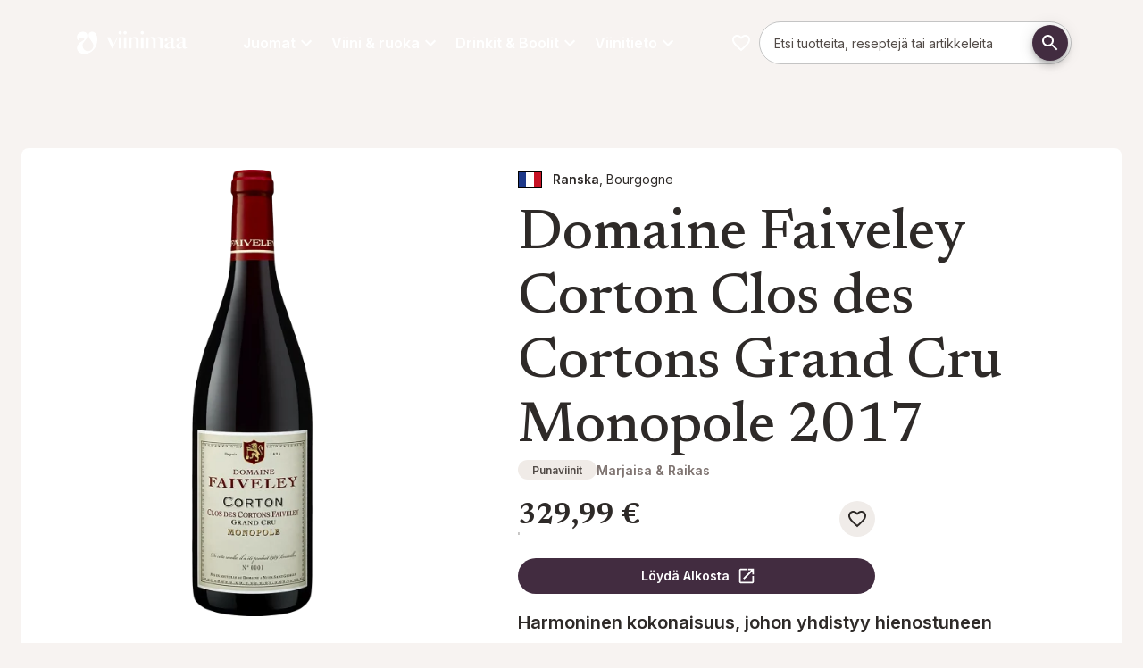

--- FILE ---
content_type: text/html; charset=utf-8
request_url: https://viinimaa.fi/juomat/punaviinit/domaine-faiveley-corton-clos-des-cortons-grand-cru-monopole-2017-1
body_size: 98936
content:
<!DOCTYPE html><html lang="fi" dir="ltr" class="__variable_a7fee5 __variable_58ca4e"><head><meta charSet="utf-8"/><meta name="viewport" content="width=device-width, initial-scale=1"/><link rel="preload" href="/_next/static/media/0e4efd2fe40c4681-s.p.woff2" as="font" crossorigin="" type="font/woff2"/><link rel="preload" href="/_next/static/media/5611c55482296524-s.p.woff2" as="font" crossorigin="" type="font/woff2"/><link rel="preload" href="/_next/static/media/5d73168d12d54ca2-s.p.woff2" as="font" crossorigin="" type="font/woff2"/><link rel="preload" href="/_next/static/media/6283f847ce92682a-s.p.woff2" as="font" crossorigin="" type="font/woff2"/><link rel="preload" href="/_next/static/media/64db618d6baa5db6-s.p.woff2" as="font" crossorigin="" type="font/woff2"/><link rel="preload" href="/_next/static/media/a2e1b65fa9b98ed0-s.p.woff2" as="font" crossorigin="" type="font/woff2"/><link rel="preload" href="/_next/static/media/e4af272ccee01ff0-s.p.woff2" as="font" crossorigin="" type="font/woff2"/><link rel="preload" href="/_next/static/media/eaead17c7dbfcd5d-s.p.woff2" as="font" crossorigin="" type="font/woff2"/><link rel="preload" as="image" href="/images/viinimaa/logo.svg"/><link rel="preload" as="image" href="/images/flags/france_flag.svg"/><link rel="stylesheet" href="/_next/static/css/d902b9a8092f8916.css" data-precedence="next"/><link rel="preload" as="script" fetchPriority="low" href="/_next/static/chunks/webpack-241ca2a4fbf1e09e.js"/><script src="/_next/static/chunks/4bd1b696-409494caf8c83275.js" async=""></script><script src="/_next/static/chunks/255-c4a1a479da567ca3.js" async=""></script><script src="/_next/static/chunks/main-app-42802528a7a775a6.js" async=""></script><script src="/_next/static/chunks/87316c00-ea8d640abe0b5a3e.js" async=""></script><script src="/_next/static/chunks/406-80b196ba513892bc.js" async=""></script><script src="/_next/static/chunks/627-4e4a2e8cb6e5e934.js" async=""></script><script src="/_next/static/chunks/979-96db3ec6b1d77fbd.js" async=""></script><script src="/_next/static/chunks/429-195b188a2e642fa7.js" async=""></script><script src="/_next/static/chunks/198-f7999bdff6b445e7.js" async=""></script><script src="/_next/static/chunks/app/%5Blocale%5D/page-97e8e8f19640409c.js" async=""></script><script src="/_next/static/chunks/958-87fdbff1716c55d3.js" async=""></script><script src="/_next/static/chunks/546-f7940ca4d76ff94d.js" async=""></script><script src="/_next/static/chunks/app/%5Blocale%5D/layout-f6fefa58eb28a7b6.js" async=""></script><script src="/_next/static/chunks/app/%5Blocale%5D/error-42fb18a1c858ef1c.js" async=""></script><link rel="preload" href="https://app.playable.com/campaign/sdk/utilities.responsive_iframe.min.js" as="script"/><link rel="preload" href="https://www.googletagmanager.com/gtm.js?id=GTM-PWRJBTC" as="script"/><meta name="next-size-adjust" content=""/><meta name="theme-color" content="#422C40"/><title>Domaine Faiveley Corton Clos des Cortons Grand Cru Monopole 2017 | Viinimaa</title><meta name="description" content="Harmoninen kokonaisuus, johon yhdistyy hienostuneen intensiivinen aromaattisuus ja miellyttävän pehmeä maku."/><link rel="canonical" href="https://viinimaa.fi/juomat/punaviinit/domaine-faiveley-corton-clos-des-cortons-grand-cru-monopole-2017-1"/><meta property="og:title" content="Domaine Faiveley Corton Clos des Cortons Grand Cru Monopole 2017"/><meta property="og:description" content="Harmoninen kokonaisuus, johon yhdistyy hienostuneen intensiivinen aromaattisuus ja miellyttävän pehmeä maku."/><meta property="og:url" content="https://viinimaa.fi/juomat/punaviinit/domaine-faiveley-corton-clos-des-cortons-grand-cru-monopole-2017-1"/><meta property="og:locale" content="fi-FI"/><meta property="og:image" content="https://res.cloudinary.com/anora/image/upload/t_OgProductImage-LG-MD/f_auto/inriver-prod%2Fdomaine-faiveley-corton-clos-des-cortons-grand-cru-monopole-2017_vjhhr5"/><meta property="og:image:width" content="1200"/><meta property="og:image:height" content="627"/><meta property="og:image:alt" content="Domaine Faiveley Corton Clos des Cortons Grand Cru Monopole 2017"/><meta property="og:image:secure_url" content="https://res.cloudinary.com/anora/image/upload/t_OgProductImage-LG-MD/f_auto/inriver-prod%2Fdomaine-faiveley-corton-clos-des-cortons-grand-cru-monopole-2017_vjhhr5"/><meta property="og:type" content="website"/><meta name="twitter:card" content="summary_large_image"/><meta name="twitter:title" content="Domaine Faiveley Corton Clos des Cortons Grand Cru Monopole 2017"/><meta name="twitter:description" content="Harmoninen kokonaisuus, johon yhdistyy hienostuneen intensiivinen aromaattisuus ja miellyttävän pehmeä maku."/><meta name="twitter:image" content="https://res.cloudinary.com/anora/image/upload/t_OgProductImage-LG-MD/f_auto/inriver-prod%2Fdomaine-faiveley-corton-clos-des-cortons-grand-cru-monopole-2017_vjhhr5"/><meta name="twitter:image:width" content="1200"/><meta name="twitter:image:height" content="627"/><meta name="twitter:image:alt" content="Domaine Faiveley Corton Clos des Cortons Grand Cru Monopole 2017"/><meta name="twitter:image:secure_url" content="https://res.cloudinary.com/anora/image/upload/t_OgProductImage-LG-MD/f_auto/inriver-prod%2Fdomaine-faiveley-corton-clos-des-cortons-grand-cru-monopole-2017_vjhhr5"/><link rel="icon" href="/favicon.ico" type="image/x-icon" sizes="32x32"/><link rel="icon" href="/images/viinimaa/favicon.svg"/><script>(self.__next_s=self.__next_s||[]).push(["https://app.playable.com/campaign/sdk/utilities.responsive_iframe.min.js",{"defer":true,"type":"text/javascript","id":"playable-responsive"}])</script><script src="/_next/static/chunks/polyfills-42372ed130431b0a.js" noModule=""></script><style data-emotion="mui-global 1r2ndbp">html{-webkit-font-smoothing:antialiased;-moz-osx-font-smoothing:grayscale;box-sizing:border-box;-webkit-text-size-adjust:100%;}*,*::before,*::after{box-sizing:inherit;}strong,b{font-weight:600;}body{margin:0;color:var(--mui-palette-text-primary);font-family:var(--font-primary);font-weight:400;font-size:1rem;line-height:1.625;background-color:var(--mui-palette-background-default);}@media print{body{background-color:var(--mui-palette-common-white);}}body::backdrop{background-color:var(--mui-palette-background-default);}html{height:100%;}html .no-scroll{overflow:hidden;}body{height:100%;}@media print{body .no-print{display:none;}}@media print{body .print-as-block{display:block;}}body .page:not(.product-page){padding-top:calc(18 * var(--mui-spacing, 8px));padding-bottom:0;}@media (min-width:600px){body .page:not(.product-page){padding-top:calc(14 * var(--mui-spacing, 8px));}}@media (min-width:840px){body .page:not(.product-page){padding-top:calc(17 * var(--mui-spacing, 8px));}}body .page.product-page{padding-top:calc(14 * var(--mui-spacing, 8px));padding-bottom:0;}@media (min-width:600px){body .page.product-page{padding-top:calc(8 * var(--mui-spacing, 8px));}}@media (min-width:840px){body .page.product-page{padding-top:calc(12 * var(--mui-spacing, 8px));}}@media print{body .page{padding-top:0!important;}}body .maintenance-page{margin-top:calc(5 * var(--mui-spacing, 8px));margin-bottom:calc(5 * var(--mui-spacing, 8px));}body #footer{padding-bottom:calc(5 * var(--mui-spacing, 8px));margin-bottom:0;}body #footer h3{margin-top:0;margin-bottom:calc(2 * var(--mui-spacing, 8px));}body #main-navigation{gap:16px;}body #main-navigation .navigation-item{color:var(--mui-palette-common-white, #fff);font-family:var(--font-primary);}body #cookie-information-template-wrapper{height:0;}@media print{body #cookie-information-template-wrapper{display:none!important;}}.sub-menu{width:calc(100% + 32px);max-width:unset!important;right:-16px;left:-16px!important;}#footer{border-top:2px solid var(--mui-palette-primary-main);}#footer .MuiLink-root:hover{color:var(--mui-palette-secondary-light);}#footer h2{margin-top:0;}.quick-link-button .MuiButton-icon>*:nth-of-type(1){font-size:50px!important;}</style><style data-emotion="mui-global 32fgp2">:root{--mui-spacing:8px;--mui-shape-borderRadius:8px;--mui-shadows-0:none;--mui-shadows-1:0px 2px 1px -1px rgba(0,0,0,0.2),0px 1px 1px 0px rgba(0,0,0,0.14),0px 1px 3px 0px rgba(0,0,0,0.12);--mui-shadows-2:0px 3px 1px -2px rgba(0,0,0,0.2),0px 2px 2px 0px rgba(0,0,0,0.14),0px 1px 5px 0px rgba(0,0,0,0.12);--mui-shadows-3:0px 3px 3px -2px rgba(0,0,0,0.2),0px 3px 4px 0px rgba(0,0,0,0.14),0px 1px 8px 0px rgba(0,0,0,0.12);--mui-shadows-4:0px 2px 4px -1px rgba(0,0,0,0.2),0px 4px 5px 0px rgba(0,0,0,0.14),0px 1px 10px 0px rgba(0,0,0,0.12);--mui-shadows-5:0px 3px 5px -1px rgba(0,0,0,0.2),0px 5px 8px 0px rgba(0,0,0,0.14),0px 1px 14px 0px rgba(0,0,0,0.12);--mui-shadows-6:0px 3px 5px -1px rgba(0,0,0,0.2),0px 6px 10px 0px rgba(0,0,0,0.14),0px 1px 18px 0px rgba(0,0,0,0.12);--mui-shadows-7:0px 4px 5px -2px rgba(0,0,0,0.2),0px 7px 10px 1px rgba(0,0,0,0.14),0px 2px 16px 1px rgba(0,0,0,0.12);--mui-shadows-8:0px 5px 5px -3px rgba(0,0,0,0.2),0px 8px 10px 1px rgba(0,0,0,0.14),0px 3px 14px 2px rgba(0,0,0,0.12);--mui-shadows-9:0px 5px 6px -3px rgba(0,0,0,0.2),0px 9px 12px 1px rgba(0,0,0,0.14),0px 3px 16px 2px rgba(0,0,0,0.12);--mui-shadows-10:0px 6px 6px -3px rgba(0,0,0,0.2),0px 10px 14px 1px rgba(0,0,0,0.14),0px 4px 18px 3px rgba(0,0,0,0.12);--mui-shadows-11:0px 6px 7px -4px rgba(0,0,0,0.2),0px 11px 15px 1px rgba(0,0,0,0.14),0px 4px 20px 3px rgba(0,0,0,0.12);--mui-shadows-12:0px 7px 8px -4px rgba(0,0,0,0.2),0px 12px 17px 2px rgba(0,0,0,0.14),0px 5px 22px 4px rgba(0,0,0,0.12);--mui-shadows-13:0px 7px 8px -4px rgba(0,0,0,0.2),0px 13px 19px 2px rgba(0,0,0,0.14),0px 5px 24px 4px rgba(0,0,0,0.12);--mui-shadows-14:0px 7px 9px -4px rgba(0,0,0,0.2),0px 14px 21px 2px rgba(0,0,0,0.14),0px 5px 26px 4px rgba(0,0,0,0.12);--mui-shadows-15:0px 8px 9px -5px rgba(0,0,0,0.2),0px 15px 22px 2px rgba(0,0,0,0.14),0px 6px 28px 5px rgba(0,0,0,0.12);--mui-shadows-16:0px 8px 10px -5px rgba(0,0,0,0.2),0px 16px 24px 2px rgba(0,0,0,0.14),0px 6px 30px 5px rgba(0,0,0,0.12);--mui-shadows-17:0px 8px 11px -5px rgba(0,0,0,0.2),0px 17px 26px 2px rgba(0,0,0,0.14),0px 6px 32px 5px rgba(0,0,0,0.12);--mui-shadows-18:0px 9px 11px -5px rgba(0,0,0,0.2),0px 18px 28px 2px rgba(0,0,0,0.14),0px 7px 34px 6px rgba(0,0,0,0.12);--mui-shadows-19:0px 9px 12px -6px rgba(0,0,0,0.2),0px 19px 29px 2px rgba(0,0,0,0.14),0px 7px 36px 6px rgba(0,0,0,0.12);--mui-shadows-20:0px 10px 13px -6px rgba(0,0,0,0.2),0px 20px 31px 3px rgba(0,0,0,0.14),0px 8px 38px 7px rgba(0,0,0,0.12);--mui-shadows-21:0px 10px 13px -6px rgba(0,0,0,0.2),0px 21px 33px 3px rgba(0,0,0,0.14),0px 8px 40px 7px rgba(0,0,0,0.12);--mui-shadows-22:0px 10px 14px -6px rgba(0,0,0,0.2),0px 22px 35px 3px rgba(0,0,0,0.14),0px 8px 42px 7px rgba(0,0,0,0.12);--mui-shadows-23:0px 11px 14px -7px rgba(0,0,0,0.2),0px 23px 36px 3px rgba(0,0,0,0.14),0px 9px 44px 8px rgba(0,0,0,0.12);--mui-shadows-24:0px 11px 15px -7px rgba(0,0,0,0.2),0px 24px 38px 3px rgba(0,0,0,0.14),0px 9px 46px 8px rgba(0,0,0,0.12);--mui-zIndex-mobileStepper:1000;--mui-zIndex-fab:1050;--mui-zIndex-speedDial:1050;--mui-zIndex-appBar:1100;--mui-zIndex-drawer:1200;--mui-zIndex-modal:1300;--mui-zIndex-snackbar:1400;--mui-zIndex-tooltip:1500;--mui-font-allVariants:/1.625;--mui-font-displayTitle:500 4.125rem/1.121 var(--font-title, var(--font-primary));--mui-font-h1:500 2.625rem/1.121 var(--font-title, var(--font-primary));--mui-font-h2:500 2.25rem/1.121 var(--font-title, var(--font-primary));--mui-font-h3:500 1.5rem/1.121 var(--font-title, var(--font-primary));--mui-font-h4:500 1.25rem/1.121 var(--font-title, var(--font-primary));--mui-font-h5:500 1.125rem/1.121 var(--font-title, var(--font-primary));--mui-font-h6:500 1rem/1.121 var(--font-title, var(--font-primary));--mui-font-subtitle1:400 1.188rem/1.58 var(--font-title,var(--font-primary));--mui-font-leadText:bold 1.25rem/1.6;--mui-font-body2:400 0.875rem/1.571 var(--font-primary);--mui-font-button:bold 0.875rem/1.625 var(--font-primary);--mui-font-caption:italic 400 0.75rem/1.625 var(--font-primary);--mui-font-overline:700 0.75rem/1.625 var(--font-primary);--mui-font-subtitle2:500 0.875rem/1.625 var(--font-primary);--mui-font-body1:400 1rem/1.625 var(--font-primary);--mui-font-inherit:inherit inherit/inherit inherit;}:root{-webkit-print-color-scheme:light;color-scheme:light;--mui-palette-primary-main:#422C40;--mui-palette-primary-contrastText:#fff;--mui-palette-primary-light:rgb(103, 86, 102);--mui-palette-primary-dark:rgb(46, 30, 44);--mui-palette-primary-mainChannel:66 44 64;--mui-palette-primary-lightChannel:103 86 102;--mui-palette-primary-darkChannel:46 30 44;--mui-palette-primary-contrastTextChannel:255 255 255;--mui-palette-secondary-700:#EEF4E0;--mui-palette-secondary-900:#889081;--mui-palette-secondary-dark:#687c3c;--mui-palette-secondary-main:#A3BA6E;--mui-palette-secondary-light:#DBE3C7;--mui-palette-secondary-contrastText:#000;--mui-palette-secondary-mainChannel:163 186 110;--mui-palette-secondary-lightChannel:219 227 199;--mui-palette-secondary-darkChannel:104 124 60;--mui-palette-secondary-contrastTextChannel:0 0 0;--mui-palette-text-primary:#2E2A28;--mui-palette-text-secondary:#7F7471;--mui-palette-text-disabled:rgba(0, 0, 0, 0.38);--mui-palette-text-primaryChannel:46 42 40;--mui-palette-text-secondaryChannel:127 116 113;--mui-palette-blue-main:#71868C;--mui-palette-blue-dark:#56676C;--mui-palette-blue-contrastText:#000;--mui-palette-blue-mainChannel:113 134 140;--mui-palette-blue-darkChannel:86 103 108;--mui-palette-blue-contrastTextChannel:0 0 0;--mui-palette-links-main:#56676C;--mui-palette-links-contrastText:#422C40;--mui-palette-links-mainChannel:86 103 108;--mui-palette-links-contrastTextChannel:66 44 64;--mui-palette-header-main:#181615;--mui-palette-header-contrastText:#fff;--mui-palette-header-mainChannel:24 22 21;--mui-palette-header-contrastTextChannel:255 255 255;--mui-palette-background-default:#F7F3F1;--mui-palette-background-paper:#fff;--mui-palette-background-defaultChannel:247 243 241;--mui-palette-background-paperChannel:255 255 255;--mui-palette-grey-50:#fafafa;--mui-palette-grey-100:#EBEBEB;--mui-palette-grey-200:#F0EBE7;--mui-palette-grey-300:#F0ECE9;--mui-palette-grey-400:#E5DFD9;--mui-palette-grey-500:#7F7471;--mui-palette-grey-600:#675E5B;--mui-palette-grey-700:#615956;--mui-palette-grey-800:#524B47;--mui-palette-grey-900:#2E2A28;--mui-palette-grey-A100:#E1D7CF;--mui-palette-grey-A200:#C9C0C9;--mui-palette-grey-A400:#bdbdbd;--mui-palette-grey-A700:#616161;--mui-palette-error-100:rgba(239, 194, 210, 0.5);--mui-palette-error-main:#DD3147;--mui-palette-error-light:rgb(227, 90, 107);--mui-palette-error-dark:rgb(154, 34, 49);--mui-palette-error-contrastText:#fff;--mui-palette-error-mainChannel:221 49 71;--mui-palette-error-lightChannel:227 90 107;--mui-palette-error-darkChannel:154 34 49;--mui-palette-error-contrastTextChannel:255 255 255;--mui-palette-success-main:rgb(139, 181, 80);--mui-palette-success-light:rgb(176, 219, 116);--mui-palette-success-dark:rgb(97, 126, 56);--mui-palette-success-contrastText:rgba(0, 0, 0, 0.87);--mui-palette-success-mainChannel:139 181 80;--mui-palette-success-lightChannel:176 219 116;--mui-palette-success-darkChannel:97 126 56;--mui-palette-success-contrastTextChannel:0 0 0;--mui-palette-warning-main:#e68532;--mui-palette-warning-light:rgb(235, 157, 91);--mui-palette-warning-dark:rgb(161, 93, 35);--mui-palette-warning-contrastText:rgba(0, 0, 0, 0.87);--mui-palette-warning-mainChannel:230 133 50;--mui-palette-warning-lightChannel:235 157 91;--mui-palette-warning-darkChannel:161 93 35;--mui-palette-warning-contrastTextChannel:0 0 0;--mui-palette-info-main:rgb(70, 152, 202);--mui-palette-info-light:rgb(164, 200, 225);--mui-palette-info-dark:rgb(49, 106, 141);--mui-palette-info-contrastText:#fff;--mui-palette-info-mainChannel:70 152 202;--mui-palette-info-lightChannel:164 200 225;--mui-palette-info-darkChannel:49 106 141;--mui-palette-info-contrastTextChannel:255 255 255;--mui-palette-divider:#E1D7CF;--mui-palette-common-white:#fff;--mui-palette-common-black:#000;--mui-palette-common-background:#fff;--mui-palette-common-onBackground:#000;--mui-palette-common-backgroundChannel:255 255 255;--mui-palette-common-onBackgroundChannel:0 0 0;--mui-palette-green-400:#bfc8aa;--mui-palette-green-main:#EEF4E0;--mui-palette-green-dark:#51554E;--mui-palette-green-mainChannel:238 244 224;--mui-palette-green-darkChannel:81 85 78;--mui-palette-action-active:rgba(0, 0, 0, 0.54);--mui-palette-action-hover:rgba(0, 0, 0, 0.04);--mui-palette-action-hoverOpacity:0.04;--mui-palette-action-selected:rgba(0, 0, 0, 0.08);--mui-palette-action-selectedOpacity:0.08;--mui-palette-action-disabled:rgba(0, 0, 0, 0.26);--mui-palette-action-disabledBackground:rgba(0, 0, 0, 0.12);--mui-palette-action-disabledOpacity:0.38;--mui-palette-action-focus:rgba(0, 0, 0, 0.12);--mui-palette-action-focusOpacity:0.12;--mui-palette-action-activatedOpacity:0.12;--mui-palette-action-activeChannel:0 0 0;--mui-palette-action-selectedChannel:0 0 0;--mui-palette-Alert-errorColor:rgb(90, 36, 42);--mui-palette-Alert-infoColor:rgb(65, 80, 90);--mui-palette-Alert-successColor:rgb(70, 87, 46);--mui-palette-Alert-warningColor:rgb(94, 62, 36);--mui-palette-Alert-errorFilledBg:var(--mui-palette-error-main, #DD3147);--mui-palette-Alert-infoFilledBg:var(--mui-palette-info-main, rgb(70, 152, 202));--mui-palette-Alert-successFilledBg:var(--mui-palette-success-main, rgb(139, 181, 80));--mui-palette-Alert-warningFilledBg:var(--mui-palette-warning-main, #e68532);--mui-palette-Alert-errorFilledColor:#fff;--mui-palette-Alert-infoFilledColor:#fff;--mui-palette-Alert-successFilledColor:rgba(0, 0, 0, 0.87);--mui-palette-Alert-warningFilledColor:rgba(0, 0, 0, 0.87);--mui-palette-Alert-errorStandardBg:rgb(252, 238, 240);--mui-palette-Alert-infoStandardBg:rgb(245, 249, 252);--mui-palette-Alert-successStandardBg:rgb(247, 251, 241);--mui-palette-Alert-warningStandardBg:rgb(253, 245, 238);--mui-palette-Alert-errorIconColor:var(--mui-palette-error-main, #DD3147);--mui-palette-Alert-infoIconColor:var(--mui-palette-info-main, rgb(70, 152, 202));--mui-palette-Alert-successIconColor:var(--mui-palette-success-main, rgb(139, 181, 80));--mui-palette-Alert-warningIconColor:var(--mui-palette-warning-main, #e68532);--mui-palette-AppBar-defaultBg:var(--mui-palette-grey-100, #EBEBEB);--mui-palette-Avatar-defaultBg:var(--mui-palette-grey-400, #E5DFD9);--mui-palette-Button-inheritContainedBg:var(--mui-palette-grey-300, #F0ECE9);--mui-palette-Button-inheritContainedHoverBg:var(--mui-palette-grey-A100, #E1D7CF);--mui-palette-Chip-defaultBorder:var(--mui-palette-grey-400, #E5DFD9);--mui-palette-Chip-defaultAvatarColor:var(--mui-palette-grey-700, #615956);--mui-palette-Chip-defaultIconColor:var(--mui-palette-grey-700, #615956);--mui-palette-FilledInput-bg:rgba(0, 0, 0, 0.06);--mui-palette-FilledInput-hoverBg:rgba(0, 0, 0, 0.09);--mui-palette-FilledInput-disabledBg:rgba(0, 0, 0, 0.12);--mui-palette-LinearProgress-primaryBg:rgb(183, 174, 182);--mui-palette-LinearProgress-secondaryBg:rgb(220, 228, 199);--mui-palette-LinearProgress-errorBg:rgb(242, 176, 185);--mui-palette-LinearProgress-infoBg:rgb(184, 215, 234);--mui-palette-LinearProgress-successBg:rgb(210, 226, 188);--mui-palette-LinearProgress-warningBg:rgb(245, 208, 177);--mui-palette-Skeleton-bg:rgba(var(--mui-palette-text-primaryChannel, undefined) / 0.11);--mui-palette-Slider-primaryTrack:rgb(183, 174, 182);--mui-palette-Slider-secondaryTrack:rgb(220, 228, 199);--mui-palette-Slider-errorTrack:rgb(242, 176, 185);--mui-palette-Slider-infoTrack:rgb(184, 215, 234);--mui-palette-Slider-successTrack:rgb(210, 226, 188);--mui-palette-Slider-warningTrack:rgb(245, 208, 177);--mui-palette-SnackbarContent-bg:rgb(49, 48, 48);--mui-palette-SnackbarContent-color:#fff;--mui-palette-SpeedDialAction-fabHoverBg:rgb(216, 216, 216);--mui-palette-StepConnector-border:var(--mui-palette-grey-400, #E5DFD9);--mui-palette-StepContent-border:var(--mui-palette-grey-400, #E5DFD9);--mui-palette-Switch-defaultColor:var(--mui-palette-common-white, #fff);--mui-palette-Switch-defaultDisabledColor:var(--mui-palette-grey-100, #EBEBEB);--mui-palette-Switch-primaryDisabledColor:rgb(183, 174, 182);--mui-palette-Switch-secondaryDisabledColor:rgb(220, 228, 199);--mui-palette-Switch-errorDisabledColor:rgb(242, 176, 185);--mui-palette-Switch-infoDisabledColor:rgb(184, 215, 234);--mui-palette-Switch-successDisabledColor:rgb(210, 226, 188);--mui-palette-Switch-warningDisabledColor:rgb(245, 208, 177);--mui-palette-TableCell-border:rgba(251, 250, 249, 1);--mui-palette-Tooltip-bg:rgba(97, 89, 86, 0.92);--mui-palette-dividerChannel:225 215 207;--mui-opacity-inputPlaceholder:0.42;--mui-opacity-inputUnderline:0.42;--mui-opacity-switchTrackDisabled:0.12;--mui-opacity-switchTrack:0.38;}</style><style data-emotion="mui-global 1prfaxn">@-webkit-keyframes mui-auto-fill{from{display:block;}}@keyframes mui-auto-fill{from{display:block;}}@-webkit-keyframes mui-auto-fill-cancel{from{display:block;}}@keyframes mui-auto-fill-cancel{from{display:block;}}</style><style data-emotion="mui-global animation-c7515d">@-webkit-keyframes animation-c7515d{0%{opacity:1;}50%{opacity:0.4;}100%{opacity:1;}}@keyframes animation-c7515d{0%{opacity:1;}50%{opacity:0.4;}100%{opacity:1;}}</style><style data-emotion="mui j7qwjs o3l050 mpj5ud 68n3fj rhmdp3 1hnm4m8 iwmumb 18iq0mf o18055 btxsq6 lzl9m6 12xnjqg 1nzinli gq6qkh lz9rrv fwxkki 1v2ofn7 1s33whq 183d5ad w6a8us 141fatq 80v494 1di31pq 1v1vm17 1itdqmc 1pi2lzz dd05qe 1bl9ma3 w4cd9x 18452s4 dw7wav 1eql0l0 qxcpdl iguwhy f40a31 11ytk8w 13w5n1n 5817p0 1hfqcmv chz7cr f829pv vzc15p qx3x5d 1twz7nj 45uvl3 1jkootf td7vs 1y3rcin 1pkyiak 100wvjw dxz6d3 18jqfyr d8c7un 1vryol4 485fpn 1ua4ft0 c10x16 79elbk khxi61 19tmyeb 18jooyv 17rhq0d rmexes 12o6aqr ckrgh3 kia27b vxvsva 1li47lt 13kkfm2 1mmfivd y6j1my 4yde0m 1br7ghe b6onwv 1o7n9hv q00734 8t1hw6 jacnc8 1l4hrrr 1mp9phq 9z9cpv 1tr5e88 1ly1x9x 2ou1wq 1t7xct 1fwzste 1suhvyj b0b6uz 15hd295 15r8lo5 e1b7jw 1xh752e sjzh4u 190r8wf 12nfqmi 1nagzvk pcm91o t6vzkn 1kozed6 kj1p8j y8d9k5 usmf7q 59c7ay 0 nb18u8 15jil6h 1woz2jo iu6ju6 8gwjvt cnqvz8 zxkh6t ir81b1 475q30 xeiig5 cveorv evgsm6 11fovkc fr816z gw3czr 1uwn1yc 11t27an 1rwmfmm 1qhm33y 5wspvl 1j3yixg 1vsk6c1 1b8uc0m 1mm6mou 183udd7 1cbf1l2 15830to 9vd5ud 1xdhyk6 1gy36jo 1a8w2hw abqyn ej3zx9 1yx0yql">.mui-j7qwjs{display:-webkit-box;display:-webkit-flex;display:-ms-flexbox;display:flex;-webkit-flex-direction:column;-ms-flex-direction:column;flex-direction:column;}.mui-o3l050{position:relative;z-index:1;width:100%;}.mui-mpj5ud{display:-webkit-box;display:-webkit-flex;display:-ms-flexbox;display:flex;-webkit-flex-direction:row;-ms-flex-direction:row;flex-direction:row;-webkit-box-flex-wrap:wrap;-webkit-flex-wrap:wrap;-ms-flex-wrap:wrap;flex-wrap:wrap;width:100%;margin-left:auto;margin-right:auto;-webkit-box-pack:center;-ms-flex-pack:center;-webkit-justify-content:center;justify-content:center;max-width:1280px;}.mui-mpj5ud:has(.hero-image),.mui-mpj5ud:has(.full-width){max-width:100%;}.mui-68n3fj{display:-webkit-box;display:-webkit-flex;display:-ms-flexbox;display:flex;-webkit-flex-direction:column;-ms-flex-direction:column;flex-direction:column;position:relative;-webkit-flex:0;-ms-flex:0;flex:0;-webkit-box-pack:start;-ms-flex-pack:start;-webkit-justify-content:flex-start;justify-content:flex-start;min-height:0;}@media (min-width:0px){.mui-68n3fj{-webkit-flex-basis:100%;-ms-flex-preferred-size:100%;flex-basis:100%;max-width:100%;-webkit-order:1;-ms-flex-order:1;order:1;padding-top:calc(2 * var(--mui-spacing));padding-left:calc(2 * var(--mui-spacing));padding-right:calc(2 * var(--mui-spacing));padding-bottom:calc(2 * var(--mui-spacing));}}@media (min-width:600px){.mui-68n3fj{-webkit-flex-basis:50%;-ms-flex-preferred-size:50%;flex-basis:50%;max-width:50%;-webkit-order:0;-ms-flex-order:0;order:0;padding-top:calc(5 * var(--mui-spacing));padding-left:calc(2 * var(--mui-spacing));padding-right:calc(2 * var(--mui-spacing));padding-bottom:calc(5 * var(--mui-spacing));}}@media (min-width:840px){.mui-68n3fj{-webkit-flex-basis:50%;-ms-flex-preferred-size:50%;flex-basis:50%;max-width:50%;padding-top:40px;padding-left:24px;padding-right:24px;padding-bottom:0px;}}.mui-68n3fj:has(.hero-image){padding:0;}@media (min-width:0px){.mui-68n3fj:has(.hero-image){min-height:632px;}}@media (min-width:600px){.mui-68n3fj:has(.hero-image){min-height:0;}}.mui-68n3fj:has(.hero-image) .hero-image{height:100%;}@media (min-width:0px){.mui-68n3fj:has(.hero-image) picture{height:100%;}}@media (min-width:600px){.mui-68n3fj:has(.hero-image) picture{height:auto;}}.mui-68n3fj:has(.hero-image) img{object-fit:cover;}@media (min-width:0px){.mui-68n3fj:has(.hero-image) img{height:100%!important;}}@media (min-width:600px){.mui-68n3fj:has(.hero-image) img{height:auto;}}.mui-rhmdp3{display:-webkit-box;display:-webkit-flex;display:-ms-flexbox;display:flex;-webkit-flex-direction:column;-ms-flex-direction:column;flex-direction:column;position:relative;-webkit-flex:0;-ms-flex:0;flex:0;-webkit-box-pack:start;-ms-flex-pack:start;-webkit-justify-content:flex-start;justify-content:flex-start;min-height:0;}@media (min-width:0px){.mui-rhmdp3{-webkit-flex-basis:100%;-ms-flex-preferred-size:100%;flex-basis:100%;max-width:100%;-webkit-order:2;-ms-flex-order:2;order:2;padding-top:calc(2 * var(--mui-spacing));padding-left:calc(2 * var(--mui-spacing));padding-right:calc(2 * var(--mui-spacing));padding-bottom:calc(2 * var(--mui-spacing));}}@media (min-width:600px){.mui-rhmdp3{-webkit-flex-basis:50%;-ms-flex-preferred-size:50%;flex-basis:50%;max-width:50%;-webkit-order:0;-ms-flex-order:0;order:0;padding-top:calc(5 * var(--mui-spacing));padding-left:calc(2 * var(--mui-spacing));padding-right:calc(2 * var(--mui-spacing));padding-bottom:calc(5 * var(--mui-spacing));}}@media (min-width:840px){.mui-rhmdp3{-webkit-flex-basis:50%;-ms-flex-preferred-size:50%;flex-basis:50%;max-width:50%;padding-top:40px;padding-left:24px;padding-right:24px;padding-bottom:0px;}}.mui-rhmdp3:has(.hero-image){padding:0;}@media (min-width:0px){.mui-rhmdp3:has(.hero-image){min-height:632px;}}@media (min-width:600px){.mui-rhmdp3:has(.hero-image){min-height:0;}}.mui-rhmdp3:has(.hero-image) .hero-image{height:100%;}@media (min-width:0px){.mui-rhmdp3:has(.hero-image) picture{height:100%;}}@media (min-width:600px){.mui-rhmdp3:has(.hero-image) picture{height:auto;}}.mui-rhmdp3:has(.hero-image) img{object-fit:cover;}@media (min-width:0px){.mui-rhmdp3:has(.hero-image) img{height:100%!important;}}@media (min-width:600px){.mui-rhmdp3:has(.hero-image) img{height:auto;}}.mui-1hnm4m8{position:relative;z-index:1;width:100%;}@media (min-width:0px){.mui-1hnm4m8{padding-top:0px;padding-bottom:0px;}}@media (min-width:840px){.mui-1hnm4m8{padding-top:0px;padding-bottom:0px;}}.mui-iwmumb{display:-webkit-box;display:-webkit-flex;display:-ms-flexbox;display:flex;-webkit-flex-direction:column;-ms-flex-direction:column;flex-direction:column;position:relative;-webkit-flex:0;-ms-flex:0;flex:0;-webkit-box-pack:center;-ms-flex-pack:center;-webkit-justify-content:center;justify-content:center;min-height:0;}@media (min-width:0px){.mui-iwmumb{-webkit-flex-basis:100%;-ms-flex-preferred-size:100%;flex-basis:100%;max-width:100%;padding-top:0px;padding-left:0;padding-right:0;padding-bottom:0px;}}@media (min-width:600px){.mui-iwmumb{-webkit-flex-basis:100%;-ms-flex-preferred-size:100%;flex-basis:100%;max-width:100%;-webkit-order:0;-ms-flex-order:0;order:0;padding-top:calc(5 * var(--mui-spacing));padding-left:calc(2 * var(--mui-spacing));padding-right:calc(2 * var(--mui-spacing));padding-bottom:calc(5 * var(--mui-spacing));}}@media (min-width:840px){.mui-iwmumb{-webkit-flex-basis:100%;-ms-flex-preferred-size:100%;flex-basis:100%;max-width:100%;padding-top:0px;padding-left:0;padding-right:0;padding-bottom:0px;}}.mui-iwmumb:has(.hero-image){padding:0;}@media (min-width:0px){.mui-iwmumb:has(.hero-image){min-height:632px;}}@media (min-width:600px){.mui-iwmumb:has(.hero-image){min-height:0;}}.mui-iwmumb:has(.hero-image) .hero-image{height:100%;}@media (min-width:0px){.mui-iwmumb:has(.hero-image) picture{height:100%;}}@media (min-width:600px){.mui-iwmumb:has(.hero-image) picture{height:auto;}}.mui-iwmumb:has(.hero-image) img{object-fit:cover;}@media (min-width:0px){.mui-iwmumb:has(.hero-image) img{height:100%!important;}}@media (min-width:600px){.mui-iwmumb:has(.hero-image) img{height:auto;}}.mui-18iq0mf{display:-webkit-box;display:-webkit-flex;display:-ms-flexbox;display:flex;-webkit-flex-direction:column;-ms-flex-direction:column;flex-direction:column;position:relative;-webkit-flex:0;-ms-flex:0;flex:0;-webkit-box-pack:start;-ms-flex-pack:start;-webkit-justify-content:flex-start;justify-content:flex-start;min-height:0;}@media (min-width:0px){.mui-18iq0mf{-webkit-flex-basis:100%;-ms-flex-preferred-size:100%;flex-basis:100%;max-width:100%;padding-top:calc(2 * var(--mui-spacing));padding-left:calc(2 * var(--mui-spacing));padding-right:calc(2 * var(--mui-spacing));padding-bottom:calc(2 * var(--mui-spacing));}}@media (min-width:600px){.mui-18iq0mf{-webkit-flex-basis:50%;-ms-flex-preferred-size:50%;flex-basis:50%;max-width:50%;-webkit-order:0;-ms-flex-order:0;order:0;padding-top:calc(5 * var(--mui-spacing));padding-left:calc(2 * var(--mui-spacing));padding-right:calc(2 * var(--mui-spacing));padding-bottom:calc(5 * var(--mui-spacing));}}@media (min-width:840px){.mui-18iq0mf{-webkit-flex-basis:33.333333333333336%;-ms-flex-preferred-size:33.333333333333336%;flex-basis:33.333333333333336%;max-width:33.333333333333336%;padding-top:calc(6 * var(--mui-spacing));padding-left:calc(2 * var(--mui-spacing));padding-right:calc(2 * var(--mui-spacing));padding-bottom:calc(6 * var(--mui-spacing));}}.mui-18iq0mf:has(.hero-image){padding:0;}@media (min-width:0px){.mui-18iq0mf:has(.hero-image){min-height:632px;}}@media (min-width:600px){.mui-18iq0mf:has(.hero-image){min-height:0;}}.mui-18iq0mf:has(.hero-image) .hero-image{height:100%;}@media (min-width:0px){.mui-18iq0mf:has(.hero-image) picture{height:100%;}}@media (min-width:600px){.mui-18iq0mf:has(.hero-image) picture{height:auto;}}.mui-18iq0mf:has(.hero-image) img{object-fit:cover;}@media (min-width:0px){.mui-18iq0mf:has(.hero-image) img{height:100%!important;}}@media (min-width:600px){.mui-18iq0mf:has(.hero-image) img{height:auto;}}.mui-o18055{margin:0;font-family:var(--font-primary);font-weight:400;font-size:1rem;line-height:1.625;text-align:Right;}.mui-btxsq6{margin:0;-webkit-flex-shrink:0;-ms-flex-negative:0;flex-shrink:0;border-width:0;border-style:solid;border-color:var(--mui-palette-divider);border-bottom-width:thin;margin-top:calc(4 * var(--mui-spacing));margin-bottom:calc(4 * var(--mui-spacing));}.mui-lzl9m6{margin:0;font-family:var(--font-primary);font-weight:400;font-size:1rem;line-height:1.625;text-align:left;}.mui-12xnjqg{margin:0;font-family:var(--font-title, var(--font-primary));font-weight:500;font-size:1.25rem;line-height:1.121;text-align:left;margin-top:calc(3 * var(--mui-spacing));margin-bottom:var(--mui-spacing);}@media (min-width:600px){.mui-12xnjqg{font-size:1.3381rem;}}@media (min-width:840px){.mui-12xnjqg{font-size:1.3381rem;}}@media (min-width:1280px){.mui-12xnjqg{font-size:1.5611rem;}}.mui-1nzinli{margin:0;font-family:var(--font-primary);font-weight:400;font-size:1rem;line-height:1.625;margin-bottom:0.35em;text-align:left;margin-bottom:calc(2 * var(--mui-spacing, 8px));}.mui-gq6qkh{-webkit-text-decoration:none;text-decoration:none;color:var(--mui-palette-links-main, #56676C);text-decoration-color:inherit;}.mui-gq6qkh:hover{-webkit-text-decoration:underline;text-decoration:underline;}.mui-gq6qkh:not(.MuiButtonBase-root):hover{color:var(--mui-palette-links-contrastText, #422C40);}.mui-lz9rrv{margin:0;font:inherit;line-height:inherit;letter-spacing:inherit;color:var(--mui-palette-primary-main);-webkit-text-decoration:none;text-decoration:none;color:var(--mui-palette-links-main, #56676C);text-decoration-color:inherit;}.mui-lz9rrv:hover{-webkit-text-decoration:underline;text-decoration:underline;}.mui-lz9rrv:not(.MuiButtonBase-root):hover{color:var(--mui-palette-links-contrastText, #422C40);}.mui-fwxkki{margin:0;font-family:var(--font-primary);font-weight:400;font-size:1rem;line-height:1.625;text-align:left;list-style:square;}.mui-fwxkki+h2{margin-top:3rem;}.mui-fwxkki+h3{margin-top:2rem;}.mui-1v2ofn7{margin:0;font-family:var(--font-primary);font-weight:400;font-size:1rem;line-height:1.625;text-align:left;margin-bottom:var(--mui-spacing);}.mui-1s33whq{margin:0;font-family:var(--font-primary);font-weight:400;font-size:1rem;line-height:1.625;text-align:left;font-weight:600;}.mui-183d5ad{margin:0;font-family:var(--font-title, var(--font-primary));font-weight:500;font-size:1.625rem;line-height:1.121;text-align:left;margin-top:calc(5 * var(--mui-spacing));margin-bottom:calc(3 * var(--mui-spacing));}@media (max-width:839px){.mui-183d5ad{font-size:2rem;}}@media (min-width:840px){.mui-183d5ad{font-size:2.0071rem;}}@media (min-width:600px){.mui-183d5ad{font-size:2.0071rem;}}@media (min-width:1280px){.mui-183d5ad{font-size:2.2302rem;}}.mui-w6a8us{margin-bottom:calc(2 * var(--mui-spacing));}.mui-w6a8us.rounded{border-radius:32px;}.mui-w6a8us.rounded .MuiOutlinedInput-root{border-radius:32px;background-color:#fff;}.mui-141fatq{display:-webkit-inline-box;display:-webkit-inline-flex;display:-ms-inline-flexbox;display:inline-flex;-webkit-flex-direction:column;-ms-flex-direction:column;flex-direction:column;position:relative;min-width:0;padding:0;margin:0;border:0;vertical-align:top;width:100%;margin-bottom:calc(2 * var(--mui-spacing));}.mui-141fatq.rounded{border-radius:32px;}.mui-141fatq.rounded .MuiOutlinedInput-root{border-radius:32px;background-color:#fff;}.mui-80v494{font-family:var(--font-primary);font-weight:400;font-size:1rem;line-height:1.4375em;color:var(--mui-palette-text-primary);box-sizing:border-box;position:relative;cursor:text;display:-webkit-inline-box;display:-webkit-inline-flex;display:-ms-inline-flexbox;display:inline-flex;-webkit-align-items:center;-webkit-box-align:center;-ms-flex-align:center;align-items:center;width:100%;position:relative;border-radius:var(--mui-shape-borderRadius);padding-right:14px;padding-right:4px;}.mui-80v494.Mui-disabled{color:var(--mui-palette-text-disabled);cursor:default;}.mui-80v494:hover .MuiOutlinedInput-notchedOutline{border-color:var(--mui-palette-text-primary);}@media (hover: none){.mui-80v494:hover .MuiOutlinedInput-notchedOutline{border-color:rgba(var(--mui-palette-common-onBackgroundChannel) / 0.23);}}.mui-80v494.Mui-focused .MuiOutlinedInput-notchedOutline{border-width:2px;}.mui-80v494.Mui-focused .MuiOutlinedInput-notchedOutline{border-color:var(--mui-palette-primary-main);}.mui-80v494.Mui-error .MuiOutlinedInput-notchedOutline{border-color:var(--mui-palette-error-main);}.mui-80v494.Mui-disabled .MuiOutlinedInput-notchedOutline{border-color:var(--mui-palette-action-disabled);}.mui-80v494:hover .clearButton{display:-webkit-box;display:-webkit-flex;display:-ms-flexbox;display:flex;}.mui-80v494:is($multiline){height:auto;}.mui-80v494 .clearButton{display:none;padding:4px;}.mui-80v494 .clearButton svg{font-size:1.25rem;}.mui-1di31pq{font:inherit;letter-spacing:inherit;color:currentColor;padding:4px 0 5px;border:0;box-sizing:content-box;background:none;height:1.4375em;margin:0;-webkit-tap-highlight-color:transparent;display:block;min-width:0;width:100%;-webkit-animation-name:mui-auto-fill-cancel;animation-name:mui-auto-fill-cancel;-webkit-animation-duration:10ms;animation-duration:10ms;padding:16.5px 14px;padding-right:0;font-size:0.875rem;padding:14px 17px;}.mui-1di31pq::-webkit-input-placeholder{color:currentColor;opacity:var(--mui-opacity-inputPlaceholder);-webkit-transition:opacity 200ms cubic-bezier(0.4, 0, 0.2, 1) 0ms;transition:opacity 200ms cubic-bezier(0.4, 0, 0.2, 1) 0ms;}.mui-1di31pq::-moz-placeholder{color:currentColor;opacity:var(--mui-opacity-inputPlaceholder);-webkit-transition:opacity 200ms cubic-bezier(0.4, 0, 0.2, 1) 0ms;transition:opacity 200ms cubic-bezier(0.4, 0, 0.2, 1) 0ms;}.mui-1di31pq::-ms-input-placeholder{color:currentColor;opacity:var(--mui-opacity-inputPlaceholder);-webkit-transition:opacity 200ms cubic-bezier(0.4, 0, 0.2, 1) 0ms;transition:opacity 200ms cubic-bezier(0.4, 0, 0.2, 1) 0ms;}.mui-1di31pq:focus{outline:0;}.mui-1di31pq:invalid{box-shadow:none;}.mui-1di31pq::-webkit-search-decoration{-webkit-appearance:none;}label[data-shrink=false]+.MuiInputBase-formControl .mui-1di31pq::-webkit-input-placeholder{opacity:0!important;}label[data-shrink=false]+.MuiInputBase-formControl .mui-1di31pq::-moz-placeholder{opacity:0!important;}label[data-shrink=false]+.MuiInputBase-formControl .mui-1di31pq::-ms-input-placeholder{opacity:0!important;}label[data-shrink=false]+.MuiInputBase-formControl .mui-1di31pq:focus::-webkit-input-placeholder{opacity:var(--mui-opacity-inputPlaceholder);}label[data-shrink=false]+.MuiInputBase-formControl .mui-1di31pq:focus::-moz-placeholder{opacity:var(--mui-opacity-inputPlaceholder);}label[data-shrink=false]+.MuiInputBase-formControl .mui-1di31pq:focus::-ms-input-placeholder{opacity:var(--mui-opacity-inputPlaceholder);}.mui-1di31pq.Mui-disabled{opacity:1;-webkit-text-fill-color:var(--mui-palette-text-disabled);}.mui-1di31pq:-webkit-autofill{-webkit-animation-duration:5000s;animation-duration:5000s;-webkit-animation-name:mui-auto-fill;animation-name:mui-auto-fill;}.mui-1di31pq:-webkit-autofill{border-radius:inherit;}.mui-1di31pq:-webkit-autofill{-webkit-box-shadow:0 0 0 100px #266798 inset;-webkit-text-fill-color:#fff;caret-color:#fff;}.mui-1di31pq:-webkit-autofill{-webkit-box-shadow:0 0 0 100px #DAE5F0 inset;-webkit-text-fill-color:#000;caret-color:#000;}.mui-1di31pq::-webkit-input-placeholder{color:var(--mui-palette-grey-800, #524B47);opacity:1;}.mui-1di31pq::-moz-placeholder{color:var(--mui-palette-grey-800, #524B47);opacity:1;}.mui-1di31pq:-ms-input-placeholder{color:var(--mui-palette-grey-800, #524B47);opacity:1;}.mui-1di31pq::placeholder{color:var(--mui-palette-grey-800, #524B47);opacity:1;}.mui-1v1vm17{font-family:var(--font-primary);font-weight:bold;font-size:0.875rem;line-height:1.625;text-transform:uppercase;min-height:36px;-webkit-transition:background-color 250ms cubic-bezier(0.4, 0, 0.2, 1) 0ms,box-shadow 250ms cubic-bezier(0.4, 0, 0.2, 1) 0ms,border-color 250ms cubic-bezier(0.4, 0, 0.2, 1) 0ms;transition:background-color 250ms cubic-bezier(0.4, 0, 0.2, 1) 0ms,box-shadow 250ms cubic-bezier(0.4, 0, 0.2, 1) 0ms,border-color 250ms cubic-bezier(0.4, 0, 0.2, 1) 0ms;border-radius:50%;padding:0;min-width:0;width:56px;height:56px;z-index:var(--mui-zIndex-fab);box-shadow:var(--mui-shadows-6);color:var(--mui-palette-grey-900);background-color:var(--mui-palette-grey-300);color:var(--mui-palette-primary-contrastText);background-color:var(--mui-palette-primary-main);height:auto;min-height:40px;width:40px;min-width:40px;}.mui-1v1vm17:active{box-shadow:var(--mui-shadows-12);}.mui-1v1vm17:hover{background-color:var(--mui-palette-grey-A100);-webkit-text-decoration:none;text-decoration:none;}@media (hover: none){.mui-1v1vm17:hover{background-color:var(--mui-palette-grey-300);}}.mui-1v1vm17.Mui-focusVisible{box-shadow:var(--mui-shadows-6);}.mui-1v1vm17:hover{background-color:var(--mui-palette-primary-dark);}@media (hover: none){.mui-1v1vm17:hover{background-color:var(--mui-palette-primary-main);}}.mui-1v1vm17.Mui-disabled{color:var(--mui-palette-action-disabled);box-shadow:var(--mui-shadows-0);background-color:var(--mui-palette-action-disabledBackground);}.mui-1itdqmc{display:-webkit-inline-box;display:-webkit-inline-flex;display:-ms-inline-flexbox;display:inline-flex;-webkit-align-items:center;-webkit-box-align:center;-ms-flex-align:center;align-items:center;-webkit-box-pack:center;-ms-flex-pack:center;-webkit-justify-content:center;justify-content:center;position:relative;box-sizing:border-box;-webkit-tap-highlight-color:transparent;background-color:transparent;outline:0;border:0;margin:0;border-radius:0;padding:0;cursor:pointer;-webkit-user-select:none;-moz-user-select:none;-ms-user-select:none;user-select:none;vertical-align:middle;-moz-appearance:none;-webkit-appearance:none;-webkit-text-decoration:none;text-decoration:none;color:inherit;font-family:var(--font-primary);font-weight:bold;font-size:0.875rem;line-height:1.625;text-transform:uppercase;min-height:36px;-webkit-transition:background-color 250ms cubic-bezier(0.4, 0, 0.2, 1) 0ms,box-shadow 250ms cubic-bezier(0.4, 0, 0.2, 1) 0ms,border-color 250ms cubic-bezier(0.4, 0, 0.2, 1) 0ms;transition:background-color 250ms cubic-bezier(0.4, 0, 0.2, 1) 0ms,box-shadow 250ms cubic-bezier(0.4, 0, 0.2, 1) 0ms,border-color 250ms cubic-bezier(0.4, 0, 0.2, 1) 0ms;border-radius:50%;padding:0;min-width:0;width:56px;height:56px;z-index:var(--mui-zIndex-fab);box-shadow:var(--mui-shadows-6);color:var(--mui-palette-grey-900);background-color:var(--mui-palette-grey-300);color:var(--mui-palette-primary-contrastText);background-color:var(--mui-palette-primary-main);height:auto;min-height:40px;width:40px;min-width:40px;}.mui-1itdqmc::-moz-focus-inner{border-style:none;}.mui-1itdqmc.Mui-disabled{pointer-events:none;cursor:default;}@media print{.mui-1itdqmc{-webkit-print-color-adjust:exact;color-adjust:exact;}}.mui-1itdqmc:active{box-shadow:var(--mui-shadows-12);}.mui-1itdqmc:hover{background-color:var(--mui-palette-grey-A100);-webkit-text-decoration:none;text-decoration:none;}@media (hover: none){.mui-1itdqmc:hover{background-color:var(--mui-palette-grey-300);}}.mui-1itdqmc.Mui-focusVisible{box-shadow:var(--mui-shadows-6);}.mui-1itdqmc:hover{background-color:var(--mui-palette-primary-dark);}@media (hover: none){.mui-1itdqmc:hover{background-color:var(--mui-palette-primary-main);}}.mui-1itdqmc.Mui-disabled{color:var(--mui-palette-action-disabled);box-shadow:var(--mui-shadows-0);background-color:var(--mui-palette-action-disabledBackground);}.mui-1pi2lzz{-webkit-user-select:none;-moz-user-select:none;-ms-user-select:none;user-select:none;width:1em;height:1em;display:inline-block;-webkit-flex-shrink:0;-ms-flex-negative:0;flex-shrink:0;-webkit-transition:fill 300ms cubic-bezier(0.4, 0, 0.2, 1) 0ms;transition:fill 300ms cubic-bezier(0.4, 0, 0.2, 1) 0ms;fill:currentColor;font-size:1.25rem;}.mui-dd05qe{border-color:rgba(var(--mui-palette-common-onBackgroundChannel) / 0.23);}.mui-1bl9ma3{text-align:left;position:absolute;bottom:0;right:0;top:-5px;left:0;margin:0;padding:0 8px;pointer-events:none;border-radius:inherit;border-style:solid;border-width:1px;overflow:hidden;min-width:0%;border-color:rgba(var(--mui-palette-common-onBackgroundChannel) / 0.23);}.mui-w4cd9x{float:unset;width:auto;overflow:hidden;padding:0;line-height:11px;-webkit-transition:width 150ms cubic-bezier(0.0, 0, 0.2, 1) 0ms;transition:width 150ms cubic-bezier(0.0, 0, 0.2, 1) 0ms;}.mui-18452s4{font-family:var(--font-primary);font-weight:bold;font-size:0.875rem;line-height:1.625;text-transform:uppercase;min-height:36px;-webkit-transition:background-color 250ms cubic-bezier(0.4, 0, 0.2, 1) 0ms,box-shadow 250ms cubic-bezier(0.4, 0, 0.2, 1) 0ms,border-color 250ms cubic-bezier(0.4, 0, 0.2, 1) 0ms;transition:background-color 250ms cubic-bezier(0.4, 0, 0.2, 1) 0ms,box-shadow 250ms cubic-bezier(0.4, 0, 0.2, 1) 0ms,border-color 250ms cubic-bezier(0.4, 0, 0.2, 1) 0ms;border-radius:50%;padding:0;min-width:0;width:56px;height:56px;z-index:var(--mui-zIndex-fab);box-shadow:var(--mui-shadows-6);color:var(--mui-palette-grey-900);background-color:var(--mui-palette-grey-300);color:var(--mui-palette-primary-contrastText);background-color:var(--mui-palette-primary-main);background-color:var(--mui-palette-header-main);margin-left:calc(2 * var(--mui-spacing));}.mui-18452s4:active{box-shadow:var(--mui-shadows-12);}.mui-18452s4:hover{background-color:var(--mui-palette-grey-A100);-webkit-text-decoration:none;text-decoration:none;}@media (hover: none){.mui-18452s4:hover{background-color:var(--mui-palette-grey-300);}}.mui-18452s4.Mui-focusVisible{box-shadow:var(--mui-shadows-6);}.mui-18452s4:hover{background-color:var(--mui-palette-primary-dark);}@media (hover: none){.mui-18452s4:hover{background-color:var(--mui-palette-primary-main);}}.mui-18452s4.Mui-disabled{color:var(--mui-palette-action-disabled);box-shadow:var(--mui-shadows-0);background-color:var(--mui-palette-action-disabledBackground);}.mui-18452s4 .social-media-icon{font-size:2.5rem;color:var(--mui-palette-grey-200);}.mui-dw7wav{display:-webkit-inline-box;display:-webkit-inline-flex;display:-ms-inline-flexbox;display:inline-flex;-webkit-align-items:center;-webkit-box-align:center;-ms-flex-align:center;align-items:center;-webkit-box-pack:center;-ms-flex-pack:center;-webkit-justify-content:center;justify-content:center;position:relative;box-sizing:border-box;-webkit-tap-highlight-color:transparent;background-color:transparent;outline:0;border:0;margin:0;border-radius:0;padding:0;cursor:pointer;-webkit-user-select:none;-moz-user-select:none;-ms-user-select:none;user-select:none;vertical-align:middle;-moz-appearance:none;-webkit-appearance:none;-webkit-text-decoration:none;text-decoration:none;color:inherit;font-family:var(--font-primary);font-weight:bold;font-size:0.875rem;line-height:1.625;text-transform:uppercase;min-height:36px;-webkit-transition:background-color 250ms cubic-bezier(0.4, 0, 0.2, 1) 0ms,box-shadow 250ms cubic-bezier(0.4, 0, 0.2, 1) 0ms,border-color 250ms cubic-bezier(0.4, 0, 0.2, 1) 0ms;transition:background-color 250ms cubic-bezier(0.4, 0, 0.2, 1) 0ms,box-shadow 250ms cubic-bezier(0.4, 0, 0.2, 1) 0ms,border-color 250ms cubic-bezier(0.4, 0, 0.2, 1) 0ms;border-radius:50%;padding:0;min-width:0;width:56px;height:56px;z-index:var(--mui-zIndex-fab);box-shadow:var(--mui-shadows-6);color:var(--mui-palette-grey-900);background-color:var(--mui-palette-grey-300);color:var(--mui-palette-primary-contrastText);background-color:var(--mui-palette-primary-main);background-color:var(--mui-palette-header-main);margin-left:calc(2 * var(--mui-spacing));}.mui-dw7wav::-moz-focus-inner{border-style:none;}.mui-dw7wav.Mui-disabled{pointer-events:none;cursor:default;}@media print{.mui-dw7wav{-webkit-print-color-adjust:exact;color-adjust:exact;}}.mui-dw7wav:active{box-shadow:var(--mui-shadows-12);}.mui-dw7wav:hover{background-color:var(--mui-palette-grey-A100);-webkit-text-decoration:none;text-decoration:none;}@media (hover: none){.mui-dw7wav:hover{background-color:var(--mui-palette-grey-300);}}.mui-dw7wav.Mui-focusVisible{box-shadow:var(--mui-shadows-6);}.mui-dw7wav:hover{background-color:var(--mui-palette-primary-dark);}@media (hover: none){.mui-dw7wav:hover{background-color:var(--mui-palette-primary-main);}}.mui-dw7wav.Mui-disabled{color:var(--mui-palette-action-disabled);box-shadow:var(--mui-shadows-0);background-color:var(--mui-palette-action-disabledBackground);}.mui-dw7wav .social-media-icon{font-size:2.5rem;color:var(--mui-palette-grey-200);}.mui-1eql0l0{-webkit-text-decoration:underline;text-decoration:underline;text-decoration-color:var(--Link-underlineColor);--Link-underlineColor:rgba(var(--mui-palette-primary-mainChannel) / 0.4);color:var(--mui-palette-links-main, #56676C);text-decoration-color:inherit;display:-webkit-inline-box;display:-webkit-inline-flex;display:-ms-inline-flexbox;display:inline-flex;-webkit-align-items:center;-webkit-box-align:center;-ms-flex-align:center;align-items:center;-webkit-box-pack:center;-ms-flex-pack:center;-webkit-justify-content:center;justify-content:center;position:relative;box-sizing:border-box;-webkit-tap-highlight-color:transparent;background-color:transparent;outline:0;border:0;margin:0;border-radius:0;padding:0;cursor:pointer;-webkit-user-select:none;-moz-user-select:none;-ms-user-select:none;user-select:none;vertical-align:middle;-moz-appearance:none;-webkit-appearance:none;-webkit-text-decoration:none;text-decoration:none;color:inherit;font-family:var(--font-primary);font-weight:bold;font-size:0.875rem;line-height:1.625;text-transform:uppercase;min-height:36px;-webkit-transition:background-color 250ms cubic-bezier(0.4, 0, 0.2, 1) 0ms,box-shadow 250ms cubic-bezier(0.4, 0, 0.2, 1) 0ms,border-color 250ms cubic-bezier(0.4, 0, 0.2, 1) 0ms;transition:background-color 250ms cubic-bezier(0.4, 0, 0.2, 1) 0ms,box-shadow 250ms cubic-bezier(0.4, 0, 0.2, 1) 0ms,border-color 250ms cubic-bezier(0.4, 0, 0.2, 1) 0ms;border-radius:50%;padding:0;min-width:0;width:56px;height:56px;z-index:var(--mui-zIndex-fab);box-shadow:var(--mui-shadows-6);color:var(--mui-palette-grey-900);background-color:var(--mui-palette-grey-300);color:var(--mui-palette-primary-contrastText);background-color:var(--mui-palette-primary-main);background-color:var(--mui-palette-header-main);margin-left:calc(2 * var(--mui-spacing));}.mui-1eql0l0:hover{text-decoration-color:inherit;}.mui-1eql0l0:not(.MuiButtonBase-root):hover{color:var(--mui-palette-links-contrastText, #422C40);}.mui-1eql0l0::-moz-focus-inner{border-style:none;}.mui-1eql0l0.Mui-disabled{pointer-events:none;cursor:default;}@media print{.mui-1eql0l0{-webkit-print-color-adjust:exact;color-adjust:exact;}}.mui-1eql0l0:active{box-shadow:var(--mui-shadows-12);}.mui-1eql0l0:hover{background-color:var(--mui-palette-grey-A100);-webkit-text-decoration:none;text-decoration:none;}@media (hover: none){.mui-1eql0l0:hover{background-color:var(--mui-palette-grey-300);}}.mui-1eql0l0.Mui-focusVisible{box-shadow:var(--mui-shadows-6);}.mui-1eql0l0:hover{background-color:var(--mui-palette-primary-dark);}@media (hover: none){.mui-1eql0l0:hover{background-color:var(--mui-palette-primary-main);}}.mui-1eql0l0.Mui-disabled{color:var(--mui-palette-action-disabled);box-shadow:var(--mui-shadows-0);background-color:var(--mui-palette-action-disabledBackground);}.mui-1eql0l0 .social-media-icon{font-size:2.5rem;color:var(--mui-palette-grey-200);}.mui-qxcpdl{margin:0;font:inherit;line-height:inherit;letter-spacing:inherit;color:var(--mui-palette-primary-main);-webkit-text-decoration:underline;text-decoration:underline;text-decoration-color:var(--Link-underlineColor);--Link-underlineColor:rgba(var(--mui-palette-primary-mainChannel) / 0.4);color:var(--mui-palette-links-main, #56676C);text-decoration-color:inherit;display:-webkit-inline-box;display:-webkit-inline-flex;display:-ms-inline-flexbox;display:inline-flex;-webkit-align-items:center;-webkit-box-align:center;-ms-flex-align:center;align-items:center;-webkit-box-pack:center;-ms-flex-pack:center;-webkit-justify-content:center;justify-content:center;position:relative;box-sizing:border-box;-webkit-tap-highlight-color:transparent;background-color:transparent;outline:0;border:0;margin:0;border-radius:0;padding:0;cursor:pointer;-webkit-user-select:none;-moz-user-select:none;-ms-user-select:none;user-select:none;vertical-align:middle;-moz-appearance:none;-webkit-appearance:none;-webkit-text-decoration:none;text-decoration:none;color:inherit;font-family:var(--font-primary);font-weight:bold;font-size:0.875rem;line-height:1.625;text-transform:uppercase;min-height:36px;-webkit-transition:background-color 250ms cubic-bezier(0.4, 0, 0.2, 1) 0ms,box-shadow 250ms cubic-bezier(0.4, 0, 0.2, 1) 0ms,border-color 250ms cubic-bezier(0.4, 0, 0.2, 1) 0ms;transition:background-color 250ms cubic-bezier(0.4, 0, 0.2, 1) 0ms,box-shadow 250ms cubic-bezier(0.4, 0, 0.2, 1) 0ms,border-color 250ms cubic-bezier(0.4, 0, 0.2, 1) 0ms;border-radius:50%;padding:0;min-width:0;width:56px;height:56px;z-index:var(--mui-zIndex-fab);box-shadow:var(--mui-shadows-6);color:var(--mui-palette-grey-900);background-color:var(--mui-palette-grey-300);color:var(--mui-palette-primary-contrastText);background-color:var(--mui-palette-primary-main);background-color:var(--mui-palette-header-main);margin-left:calc(2 * var(--mui-spacing));}.mui-qxcpdl:hover{text-decoration-color:inherit;}.mui-qxcpdl:not(.MuiButtonBase-root):hover{color:var(--mui-palette-links-contrastText, #422C40);}.mui-qxcpdl::-moz-focus-inner{border-style:none;}.mui-qxcpdl.Mui-disabled{pointer-events:none;cursor:default;}@media print{.mui-qxcpdl{-webkit-print-color-adjust:exact;color-adjust:exact;}}.mui-qxcpdl:active{box-shadow:var(--mui-shadows-12);}.mui-qxcpdl:hover{background-color:var(--mui-palette-grey-A100);-webkit-text-decoration:none;text-decoration:none;}@media (hover: none){.mui-qxcpdl:hover{background-color:var(--mui-palette-grey-300);}}.mui-qxcpdl.Mui-focusVisible{box-shadow:var(--mui-shadows-6);}.mui-qxcpdl:hover{background-color:var(--mui-palette-primary-dark);}@media (hover: none){.mui-qxcpdl:hover{background-color:var(--mui-palette-primary-main);}}.mui-qxcpdl.Mui-disabled{color:var(--mui-palette-action-disabled);box-shadow:var(--mui-shadows-0);background-color:var(--mui-palette-action-disabledBackground);}.mui-qxcpdl .social-media-icon{font-size:2.5rem;color:var(--mui-palette-grey-200);}.mui-iguwhy{-webkit-user-select:none;-moz-user-select:none;-ms-user-select:none;user-select:none;width:1em;height:1em;display:inline-block;-webkit-flex-shrink:0;-ms-flex-negative:0;flex-shrink:0;-webkit-transition:fill 300ms cubic-bezier(0.4, 0, 0.2, 1) 0ms;transition:fill 300ms cubic-bezier(0.4, 0, 0.2, 1) 0ms;fill:currentColor;font-size:1.5rem;}.mui-f40a31{display:-webkit-box;display:-webkit-flex;display:-ms-flexbox;display:flex;-webkit-flex-direction:column;-ms-flex-direction:column;flex-direction:column;width:100%;box-sizing:border-box;-webkit-flex-shrink:0;-ms-flex-negative:0;flex-shrink:0;position:fixed;z-index:var(--mui-zIndex-appBar);top:0;left:auto;right:0;--AppBar-background:transparent;--AppBar-color:inherit;background-color:var(--AppBar-background);color:var(--AppBar-color);z-index:calc(var(--mui-zIndex-modal) + 1);}@media print{.mui-f40a31{position:absolute;}}.mui-f40a31:not(:has(+ .landing-page > div:first-child .hero-image)),.mui-f40a31.scroll{background-color:var(--mui-palette-header-main);color:var(--mui-palette-header-contrastText);}.mui-f40a31 .logo{-webkit-filter:invert(1);filter:invert(1);}.mui-11ytk8w{background-color:var(--mui-palette-background-paper);color:var(--mui-palette-text-primary);-webkit-transition:box-shadow 300ms cubic-bezier(0.4, 0, 0.2, 1) 0ms;transition:box-shadow 300ms cubic-bezier(0.4, 0, 0.2, 1) 0ms;box-shadow:var(--Paper-shadow);background-image:var(--Paper-overlay);display:-webkit-box;display:-webkit-flex;display:-ms-flexbox;display:flex;-webkit-flex-direction:column;-ms-flex-direction:column;flex-direction:column;width:100%;box-sizing:border-box;-webkit-flex-shrink:0;-ms-flex-negative:0;flex-shrink:0;position:fixed;z-index:var(--mui-zIndex-appBar);top:0;left:auto;right:0;--AppBar-background:transparent;--AppBar-color:inherit;background-color:var(--AppBar-background);color:var(--AppBar-color);z-index:calc(var(--mui-zIndex-modal) + 1);}@media print{.mui-11ytk8w{position:absolute;}}.mui-11ytk8w:not(:has(+ .landing-page > div:first-child .hero-image)),.mui-11ytk8w.scroll{background-color:var(--mui-palette-header-main);color:var(--mui-palette-header-contrastText);}.mui-11ytk8w .logo{-webkit-filter:invert(1);filter:invert(1);}.mui-13w5n1n{position:relative;display:-webkit-box;display:-webkit-flex;display:-ms-flexbox;display:flex;-webkit-align-items:center;-webkit-box-align:center;-ms-flex-align:center;align-items:center;padding-left:calc(2 * var(--mui-spacing));padding-right:calc(2 * var(--mui-spacing));min-height:56px;padding-left:12px;padding-right:12px;-webkit-align-items:stretch;-webkit-box-align:stretch;-ms-flex-align:stretch;align-items:stretch;gap:calc(2 * var(--mui-spacing));row-gap:var(--mui-spacing);margin-left:auto;margin-right:auto;max-width:1920px;width:100%;}@media (min-width:600px){.mui-13w5n1n{padding-left:calc(3 * var(--mui-spacing));padding-right:calc(3 * var(--mui-spacing));}}@media (min-width:0px){@media (orientation: landscape){.mui-13w5n1n{min-height:48px;}}}@media (min-width:600px){.mui-13w5n1n{min-height:64px;}}@media (min-width:0px){.mui-13w5n1n{-webkit-box-pack:justify;-webkit-justify-content:space-between;justify-content:space-between;-webkit-box-flex-wrap:wrap;-webkit-flex-wrap:wrap;-ms-flex-wrap:wrap;flex-wrap:wrap;padding-top:var(--mui-spacing);padding-bottom:var(--mui-spacing);padding-left:calc(2 * var(--mui-spacing));padding-right:calc(2 * var(--mui-spacing));}}@media (min-width:600px){.mui-13w5n1n{-webkit-box-flex-wrap:nowrap;-webkit-flex-wrap:nowrap;-ms-flex-wrap:nowrap;flex-wrap:nowrap;padding-top:0;padding-bottom:0;}}@media (min-width:1280px){.mui-13w5n1n{-webkit-box-pack:start;-ms-flex-pack:start;-webkit-justify-content:flex-start;justify-content:flex-start;height:96px;padding-left:calc(10 * var(--mui-spacing));padding-right:calc(10 * var(--mui-spacing));}}.mui-5817p0{text-align:center;-webkit-flex:0 0 auto;-ms-flex:0 0 auto;flex:0 0 auto;font-size:1.5rem;padding:8px;border-radius:50%;color:var(--mui-palette-action-active);-webkit-transition:background-color 150ms cubic-bezier(0.4, 0, 0.2, 1) 0ms;transition:background-color 150ms cubic-bezier(0.4, 0, 0.2, 1) 0ms;--IconButton-hoverBg:rgba(var(--mui-palette-action-activeChannel) / calc(var(--mui-palette-action-hoverOpacity)));color:var(--mui-palette-common-white);}.mui-5817p0:hover{background-color:var(--IconButton-hoverBg);}@media (hover: none){.mui-5817p0:hover{background-color:transparent;}}.mui-5817p0.Mui-disabled{background-color:transparent;color:var(--mui-palette-action-disabled);}.mui-5817p0.MuiIconButton-loading{color:transparent;}@media (min-width:600px){.mui-5817p0{display:none;}}.mui-1hfqcmv{display:-webkit-inline-box;display:-webkit-inline-flex;display:-ms-inline-flexbox;display:inline-flex;-webkit-align-items:center;-webkit-box-align:center;-ms-flex-align:center;align-items:center;-webkit-box-pack:center;-ms-flex-pack:center;-webkit-justify-content:center;justify-content:center;position:relative;box-sizing:border-box;-webkit-tap-highlight-color:transparent;background-color:transparent;outline:0;border:0;margin:0;border-radius:0;padding:0;cursor:pointer;-webkit-user-select:none;-moz-user-select:none;-ms-user-select:none;user-select:none;vertical-align:middle;-moz-appearance:none;-webkit-appearance:none;-webkit-text-decoration:none;text-decoration:none;color:inherit;text-align:center;-webkit-flex:0 0 auto;-ms-flex:0 0 auto;flex:0 0 auto;font-size:1.5rem;padding:8px;border-radius:50%;color:var(--mui-palette-action-active);-webkit-transition:background-color 150ms cubic-bezier(0.4, 0, 0.2, 1) 0ms;transition:background-color 150ms cubic-bezier(0.4, 0, 0.2, 1) 0ms;--IconButton-hoverBg:rgba(var(--mui-palette-action-activeChannel) / calc(var(--mui-palette-action-hoverOpacity)));color:var(--mui-palette-common-white);}.mui-1hfqcmv::-moz-focus-inner{border-style:none;}.mui-1hfqcmv.Mui-disabled{pointer-events:none;cursor:default;}@media print{.mui-1hfqcmv{-webkit-print-color-adjust:exact;color-adjust:exact;}}.mui-1hfqcmv:hover{background-color:var(--IconButton-hoverBg);}@media (hover: none){.mui-1hfqcmv:hover{background-color:transparent;}}.mui-1hfqcmv.Mui-disabled{background-color:transparent;color:var(--mui-palette-action-disabled);}.mui-1hfqcmv.MuiIconButton-loading{color:transparent;}@media (min-width:600px){.mui-1hfqcmv{display:none;}}.mui-chz7cr{position:relative;display:-webkit-inline-box;display:-webkit-inline-flex;display:-ms-inline-flexbox;display:inline-flex;vertical-align:middle;-webkit-flex-shrink:0;-ms-flex-negative:0;flex-shrink:0;}.mui-f829pv{display:-webkit-box;display:-webkit-flex;display:-ms-flexbox;display:flex;-webkit-flex-direction:row;-ms-flex-direction:row;flex-direction:row;-webkit-box-flex-wrap:wrap;-webkit-flex-wrap:wrap;-ms-flex-wrap:wrap;flex-wrap:wrap;-webkit-box-pack:center;-ms-flex-pack:center;-webkit-justify-content:center;justify-content:center;-webkit-align-content:center;-ms-flex-line-pack:center;align-content:center;-webkit-align-items:center;-webkit-box-align:center;-ms-flex-align:center;align-items:center;position:absolute;box-sizing:border-box;font-family:var(--font-primary);font-weight:500;font-size:0.75rem;min-width:20px;line-height:1;padding:0 6px;height:20px;border-radius:10px;z-index:1;-webkit-transition:-webkit-transform 225ms cubic-bezier(0.4, 0, 0.2, 1) 0ms;transition:transform 225ms cubic-bezier(0.4, 0, 0.2, 1) 0ms;background-color:var(--mui-palette-error-main);color:var(--mui-palette-error-contrastText);top:0;right:0;-webkit-transform:scale(1) translate(50%, -50%);-moz-transform:scale(1) translate(50%, -50%);-ms-transform:scale(1) translate(50%, -50%);transform:scale(1) translate(50%, -50%);transform-origin:100% 0%;-webkit-transition:-webkit-transform 195ms cubic-bezier(0.4, 0, 0.2, 1) 0ms;transition:transform 195ms cubic-bezier(0.4, 0, 0.2, 1) 0ms;}.mui-f829pv.MuiBadge-invisible{-webkit-transform:scale(0) translate(50%, -50%);-moz-transform:scale(0) translate(50%, -50%);-ms-transform:scale(0) translate(50%, -50%);transform:scale(0) translate(50%, -50%);}.mui-vzc15p{z-index:calc(var(--mui-zIndex-modal, 1300) + 1);}@media print{.mui-vzc15p{position:absolute!important;}}.mui-qx3x5d{-webkit-text-decoration:none;text-decoration:none;color:var(--mui-palette-links-main, #56676C);text-decoration-color:inherit;display:-webkit-box;display:-webkit-flex;display:-ms-flexbox;display:flex;-webkit-align-items:center;-webkit-box-align:center;-ms-flex-align:center;align-items:center;}.mui-qx3x5d:not(.MuiButtonBase-root):hover{color:var(--mui-palette-links-contrastText, #422C40);}.mui-1twz7nj{margin:0;font:inherit;line-height:inherit;letter-spacing:inherit;color:var(--mui-palette-primary-main);-webkit-text-decoration:none;text-decoration:none;color:var(--mui-palette-links-main, #56676C);text-decoration-color:inherit;display:-webkit-box;display:-webkit-flex;display:-ms-flexbox;display:flex;-webkit-align-items:center;-webkit-box-align:center;-ms-flex-align:center;align-items:center;}.mui-1twz7nj:not(.MuiButtonBase-root):hover{color:var(--mui-palette-links-contrastText, #422C40);}.mui-45uvl3{display:-webkit-box;display:-webkit-flex;display:-ms-flexbox;display:flex;-webkit-flex-direction:row;-ms-flex-direction:row;flex-direction:row;-webkit-box-flex-wrap:nowrap;-webkit-flex-wrap:nowrap;-ms-flex-wrap:nowrap;flex-wrap:nowrap;gap:calc(2 * var(--mui-spacing));-webkit-flex:1 1 auto;-ms-flex:1 1 auto;flex:1 1 auto;-webkit-box-pack:end;-ms-flex-pack:end;-webkit-justify-content:flex-end;justify-content:flex-end;-webkit-align-items:center;-webkit-box-align:center;-ms-flex-align:center;align-items:center;}@media (min-width:0px){.mui-45uvl3{display:none;}}@media (min-width:600px){.mui-45uvl3{display:-webkit-box;display:-webkit-flex;display:-ms-flexbox;display:flex;}}.mui-1jkootf{text-align:center;-webkit-flex:0 0 auto;-ms-flex:0 0 auto;flex:0 0 auto;font-size:1.5rem;padding:8px;border-radius:50%;color:var(--mui-palette-action-active);-webkit-transition:background-color 150ms cubic-bezier(0.4, 0, 0.2, 1) 0ms;transition:background-color 150ms cubic-bezier(0.4, 0, 0.2, 1) 0ms;--IconButton-hoverBg:rgba(var(--mui-palette-action-activeChannel) / calc(var(--mui-palette-action-hoverOpacity)));color:var(--mui-palette-common-white);}.mui-1jkootf:hover{background-color:var(--IconButton-hoverBg);}@media (hover: none){.mui-1jkootf:hover{background-color:transparent;}}.mui-1jkootf.Mui-disabled{background-color:transparent;color:var(--mui-palette-action-disabled);}.mui-1jkootf.MuiIconButton-loading{color:transparent;}.mui-td7vs{display:-webkit-inline-box;display:-webkit-inline-flex;display:-ms-inline-flexbox;display:inline-flex;-webkit-align-items:center;-webkit-box-align:center;-ms-flex-align:center;align-items:center;-webkit-box-pack:center;-ms-flex-pack:center;-webkit-justify-content:center;justify-content:center;position:relative;box-sizing:border-box;-webkit-tap-highlight-color:transparent;background-color:transparent;outline:0;border:0;margin:0;border-radius:0;padding:0;cursor:pointer;-webkit-user-select:none;-moz-user-select:none;-ms-user-select:none;user-select:none;vertical-align:middle;-moz-appearance:none;-webkit-appearance:none;-webkit-text-decoration:none;text-decoration:none;color:inherit;text-align:center;-webkit-flex:0 0 auto;-ms-flex:0 0 auto;flex:0 0 auto;font-size:1.5rem;padding:8px;border-radius:50%;color:var(--mui-palette-action-active);-webkit-transition:background-color 150ms cubic-bezier(0.4, 0, 0.2, 1) 0ms;transition:background-color 150ms cubic-bezier(0.4, 0, 0.2, 1) 0ms;--IconButton-hoverBg:rgba(var(--mui-palette-action-activeChannel) / calc(var(--mui-palette-action-hoverOpacity)));color:var(--mui-palette-common-white);}.mui-td7vs::-moz-focus-inner{border-style:none;}.mui-td7vs.Mui-disabled{pointer-events:none;cursor:default;}@media print{.mui-td7vs{-webkit-print-color-adjust:exact;color-adjust:exact;}}.mui-td7vs:hover{background-color:var(--IconButton-hoverBg);}@media (hover: none){.mui-td7vs:hover{background-color:transparent;}}.mui-td7vs.Mui-disabled{background-color:transparent;color:var(--mui-palette-action-disabled);}.mui-td7vs.MuiIconButton-loading{color:transparent;}.mui-1y3rcin{display:-webkit-box;display:-webkit-flex;display:-ms-flexbox;display:flex;-webkit-flex-direction:column;-ms-flex-direction:column;flex-direction:column;-webkit-align-items:center;-webkit-box-align:center;-ms-flex-align:center;align-items:center;position:relative;}@media (min-width:0px){.mui-1y3rcin{width:none;}}@media (min-width:600px){.mui-1y3rcin{width:270px;}}@media (min-width:840px){.mui-1y3rcin{width:350px;}}.mui-1pkyiak.rounded{border-radius:32px;}.mui-1pkyiak.rounded .MuiOutlinedInput-root{border-radius:32px;background-color:#fff;}.mui-100wvjw{display:-webkit-inline-box;display:-webkit-inline-flex;display:-ms-inline-flexbox;display:inline-flex;-webkit-flex-direction:column;-ms-flex-direction:column;flex-direction:column;position:relative;min-width:0;padding:0;margin:0;border:0;vertical-align:top;width:100%;}.mui-100wvjw.rounded{border-radius:32px;}.mui-100wvjw.rounded .MuiOutlinedInput-root{border-radius:32px;background-color:#fff;}.mui-dxz6d3{font:inherit;letter-spacing:inherit;color:currentColor;padding:4px 0 5px;border:0;box-sizing:content-box;background:none;height:1.4375em;margin:0;-webkit-tap-highlight-color:transparent;display:block;min-width:0;width:100%;-webkit-animation-name:mui-auto-fill-cancel;animation-name:mui-auto-fill-cancel;-webkit-animation-duration:10ms;animation-duration:10ms;-moz-appearance:textfield;padding:16.5px 14px;padding-right:0;font-size:0.875rem;padding:14px 17px;}.mui-dxz6d3::-webkit-input-placeholder{color:currentColor;opacity:var(--mui-opacity-inputPlaceholder);-webkit-transition:opacity 200ms cubic-bezier(0.4, 0, 0.2, 1) 0ms;transition:opacity 200ms cubic-bezier(0.4, 0, 0.2, 1) 0ms;}.mui-dxz6d3::-moz-placeholder{color:currentColor;opacity:var(--mui-opacity-inputPlaceholder);-webkit-transition:opacity 200ms cubic-bezier(0.4, 0, 0.2, 1) 0ms;transition:opacity 200ms cubic-bezier(0.4, 0, 0.2, 1) 0ms;}.mui-dxz6d3::-ms-input-placeholder{color:currentColor;opacity:var(--mui-opacity-inputPlaceholder);-webkit-transition:opacity 200ms cubic-bezier(0.4, 0, 0.2, 1) 0ms;transition:opacity 200ms cubic-bezier(0.4, 0, 0.2, 1) 0ms;}.mui-dxz6d3:focus{outline:0;}.mui-dxz6d3:invalid{box-shadow:none;}.mui-dxz6d3::-webkit-search-decoration{-webkit-appearance:none;}label[data-shrink=false]+.MuiInputBase-formControl .mui-dxz6d3::-webkit-input-placeholder{opacity:0!important;}label[data-shrink=false]+.MuiInputBase-formControl .mui-dxz6d3::-moz-placeholder{opacity:0!important;}label[data-shrink=false]+.MuiInputBase-formControl .mui-dxz6d3::-ms-input-placeholder{opacity:0!important;}label[data-shrink=false]+.MuiInputBase-formControl .mui-dxz6d3:focus::-webkit-input-placeholder{opacity:var(--mui-opacity-inputPlaceholder);}label[data-shrink=false]+.MuiInputBase-formControl .mui-dxz6d3:focus::-moz-placeholder{opacity:var(--mui-opacity-inputPlaceholder);}label[data-shrink=false]+.MuiInputBase-formControl .mui-dxz6d3:focus::-ms-input-placeholder{opacity:var(--mui-opacity-inputPlaceholder);}.mui-dxz6d3.Mui-disabled{opacity:1;-webkit-text-fill-color:var(--mui-palette-text-disabled);}.mui-dxz6d3:-webkit-autofill{-webkit-animation-duration:5000s;animation-duration:5000s;-webkit-animation-name:mui-auto-fill;animation-name:mui-auto-fill;}.mui-dxz6d3:-webkit-autofill{border-radius:inherit;}.mui-dxz6d3:-webkit-autofill{-webkit-box-shadow:0 0 0 100px #266798 inset;-webkit-text-fill-color:#fff;caret-color:#fff;}.mui-dxz6d3:-webkit-autofill{-webkit-box-shadow:0 0 0 100px #DAE5F0 inset;-webkit-text-fill-color:#000;caret-color:#000;}.mui-dxz6d3::-webkit-input-placeholder{color:var(--mui-palette-grey-800, #524B47);opacity:1;}.mui-dxz6d3::-moz-placeholder{color:var(--mui-palette-grey-800, #524B47);opacity:1;}.mui-dxz6d3:-ms-input-placeholder{color:var(--mui-palette-grey-800, #524B47);opacity:1;}.mui-dxz6d3::placeholder{color:var(--mui-palette-grey-800, #524B47);opacity:1;}.mui-18jqfyr{display:-webkit-box;display:-webkit-flex;display:-ms-flexbox;display:flex;-webkit-flex-direction:column;-ms-flex-direction:column;flex-direction:column;position:relative;}.mui-d8c7un{position:fixed;display:-webkit-box;display:-webkit-flex;display:-ms-flexbox;display:flex;-webkit-align-items:center;-webkit-box-align:center;-ms-flex-align:center;align-items:center;-webkit-box-pack:center;-ms-flex-pack:center;-webkit-justify-content:center;justify-content:center;right:0;bottom:0;top:0;left:0;background-color:rgba(0, 0, 0, 0.5);-webkit-tap-highlight-color:transparent;}@media (min-width:0px){.mui-d8c7un{top:110px;}}@media (min-width:600px){.mui-d8c7un{top:64px;}}@media (min-width:840px){.mui-d8c7un{top:96px;}}.mui-1vryol4{z-index:calc(var(--mui-zIndex-modal) + 1);}@media (min-width:0px){.mui-1vryol4{width:100%;}}@media (min-width:600px){.mui-1vryol4{width:unset;}}.mui-485fpn{display:-webkit-box;display:-webkit-flex;display:-ms-flexbox;display:flex;-webkit-flex-direction:row;-ms-flex-direction:row;flex-direction:row;-webkit-box-flex-wrap:wrap;-webkit-flex-wrap:wrap;-ms-flex-wrap:wrap;flex-wrap:wrap;-webkit-flex:1 1 100%;-ms-flex:1 1 100%;flex:1 1 100%;}@media (min-width:600px){.mui-485fpn{display:none;}}.mui-1ua4ft0{display:-webkit-box;display:-webkit-flex;display:-ms-flexbox;display:flex;-webkit-flex-direction:column;-ms-flex-direction:column;flex-direction:column;-webkit-align-items:center;-webkit-box-align:center;-ms-flex-align:center;align-items:center;position:relative;width:100%;}@media (min-width:0px){.mui-c10x16{padding-right:60%;padding-bottom:0;}}@media (min-width:840px){.mui-c10x16{padding-right:60%;padding-bottom:0;}}.mui-79elbk{position:relative;}.mui-khxi61{display:-webkit-box;display:-webkit-flex;display:-ms-flexbox;display:flex;-webkit-flex-direction:row;-ms-flex-direction:row;flex-direction:row;-webkit-box-flex-wrap:nowrap;-webkit-flex-wrap:nowrap;-ms-flex-wrap:nowrap;flex-wrap:nowrap;padding-left:calc(6 * var(--mui-spacing));}@media (min-width:0px){.mui-khxi61{display:none;}}@media (min-width:1280px){.mui-khxi61{display:-webkit-box;display:-webkit-flex;display:-ms-flexbox;display:flex;}}.mui-19tmyeb{-webkit-text-decoration:none;text-decoration:none;color:var(--mui-palette-links-main, #56676C);text-decoration-color:inherit;color:var(--mui-palette-common-white);display:-webkit-box;display:-webkit-flex;display:-ms-flexbox;display:flex;-webkit-align-items:center;-webkit-box-align:center;-ms-flex-align:center;align-items:center;padding-left:var(--mui-spacing);padding-right:var(--mui-spacing);}.mui-19tmyeb:hover{-webkit-text-decoration:underline;text-decoration:underline;}.mui-19tmyeb:not(.MuiButtonBase-root):hover{color:var(--mui-palette-links-contrastText, #422C40);}@media (min-width:840px){.mui-19tmyeb{font-weight:600;}}.mui-18jooyv{margin:0;font:inherit;line-height:inherit;letter-spacing:inherit;color:var(--mui-palette-primary-main);-webkit-text-decoration:none;text-decoration:none;color:var(--mui-palette-links-main, #56676C);text-decoration-color:inherit;color:var(--mui-palette-common-white);display:-webkit-box;display:-webkit-flex;display:-ms-flexbox;display:flex;-webkit-align-items:center;-webkit-box-align:center;-ms-flex-align:center;align-items:center;padding-left:var(--mui-spacing);padding-right:var(--mui-spacing);}.mui-18jooyv:hover{-webkit-text-decoration:underline;text-decoration:underline;}.mui-18jooyv:not(.MuiButtonBase-root):hover{color:var(--mui-palette-links-contrastText, #422C40);}@media (min-width:840px){.mui-18jooyv{font-weight:600;}}@media (min-width:0px){.mui-17rhq0d{display:none;}}@media (min-width:1280px){.mui-17rhq0d{display:block;}}.mui-rmexes{text-align:center;-webkit-flex:0 0 auto;-ms-flex:0 0 auto;flex:0 0 auto;font-size:1.5rem;padding:8px;border-radius:50%;color:var(--mui-palette-action-active);-webkit-transition:background-color 150ms cubic-bezier(0.4, 0, 0.2, 1) 0ms;transition:background-color 150ms cubic-bezier(0.4, 0, 0.2, 1) 0ms;--IconButton-hoverBg:rgba(var(--mui-palette-action-activeChannel) / calc(var(--mui-palette-action-hoverOpacity)));color:var(--mui-palette-common-white);}.mui-rmexes:hover{background-color:var(--IconButton-hoverBg);}@media (hover: none){.mui-rmexes:hover{background-color:transparent;}}.mui-rmexes.Mui-disabled{background-color:transparent;color:var(--mui-palette-action-disabled);}.mui-rmexes.MuiIconButton-loading{color:transparent;}@media (min-width:0px){.mui-rmexes{display:-webkit-box;display:-webkit-flex;display:-ms-flexbox;display:flex;}}@media (min-width:600px){.mui-rmexes{-webkit-order:1;-ms-flex-order:1;order:1;}}@media (min-width:1280px){.mui-rmexes{display:none;}}.mui-12o6aqr{display:-webkit-inline-box;display:-webkit-inline-flex;display:-ms-inline-flexbox;display:inline-flex;-webkit-align-items:center;-webkit-box-align:center;-ms-flex-align:center;align-items:center;-webkit-box-pack:center;-ms-flex-pack:center;-webkit-justify-content:center;justify-content:center;position:relative;box-sizing:border-box;-webkit-tap-highlight-color:transparent;background-color:transparent;outline:0;border:0;margin:0;border-radius:0;padding:0;cursor:pointer;-webkit-user-select:none;-moz-user-select:none;-ms-user-select:none;user-select:none;vertical-align:middle;-moz-appearance:none;-webkit-appearance:none;-webkit-text-decoration:none;text-decoration:none;color:inherit;text-align:center;-webkit-flex:0 0 auto;-ms-flex:0 0 auto;flex:0 0 auto;font-size:1.5rem;padding:8px;border-radius:50%;color:var(--mui-palette-action-active);-webkit-transition:background-color 150ms cubic-bezier(0.4, 0, 0.2, 1) 0ms;transition:background-color 150ms cubic-bezier(0.4, 0, 0.2, 1) 0ms;--IconButton-hoverBg:rgba(var(--mui-palette-action-activeChannel) / calc(var(--mui-palette-action-hoverOpacity)));color:var(--mui-palette-common-white);}.mui-12o6aqr::-moz-focus-inner{border-style:none;}.mui-12o6aqr.Mui-disabled{pointer-events:none;cursor:default;}@media print{.mui-12o6aqr{-webkit-print-color-adjust:exact;color-adjust:exact;}}.mui-12o6aqr:hover{background-color:var(--IconButton-hoverBg);}@media (hover: none){.mui-12o6aqr:hover{background-color:transparent;}}.mui-12o6aqr.Mui-disabled{background-color:transparent;color:var(--mui-palette-action-disabled);}.mui-12o6aqr.MuiIconButton-loading{color:transparent;}@media (min-width:0px){.mui-12o6aqr{display:-webkit-box;display:-webkit-flex;display:-ms-flexbox;display:flex;}}@media (min-width:600px){.mui-12o6aqr{-webkit-order:1;-ms-flex-order:1;order:1;}}@media (min-width:1280px){.mui-12o6aqr{display:none;}}.mui-ckrgh3{z-index:var(--mui-zIndex-drawer);z-index:calc(var(--mui-zIndex-modal) + 2);}@media (min-width:0px){.mui-ckrgh3{display:block;}}@media (min-width:1280px){.mui-ckrgh3{display:none;}}.mui-kia27b{position:relative;z-index:-1;}@media (min-width:0px){.mui-kia27b{height:200px;}}@media (min-width:600px){.mui-kia27b{height:370px;}}.mui-vxvsva{width:100%;margin-left:auto;box-sizing:border-box;margin-right:auto;padding-left:calc(2 * var(--mui-spacing));padding-right:calc(2 * var(--mui-spacing));padding-left:12px;padding-right:12px;}@media (min-width:600px){.mui-vxvsva{padding-left:calc(3 * var(--mui-spacing));padding-right:calc(3 * var(--mui-spacing));}}@media (min-width:1280px){.mui-vxvsva{max-width:1280px;}}.mui-1li47lt{display:-webkit-box;display:-webkit-flex;display:-ms-flexbox;display:flex;-webkit-flex-direction:row;-ms-flex-direction:row;flex-direction:row;-webkit-box-flex-wrap:wrap;-webkit-flex-wrap:wrap;-ms-flex-wrap:wrap;flex-wrap:wrap;margin-top:calc(4 * var(--mui-spacing));gap:calc(4 * var(--mui-spacing));}@media print{.mui-1li47lt{margin-top:0;gap:calc(4 * var(--mui-spacing));-webkit-box-flex-wrap:wrap;-webkit-flex-wrap:wrap;-ms-flex-wrap:wrap;flex-wrap:wrap;}}.mui-13kkfm2{display:-webkit-box;display:-webkit-flex;display:-ms-flexbox;display:flex;-webkit-flex-direction:column;-ms-flex-direction:column;flex-direction:column;-webkit-flex:1 1 400px;-ms-flex:1 1 400px;flex:1 1 400px;position:relative;overflow:hidden;}@media (min-width:0px){.mui-13kkfm2{max-height:300px;}}@media (min-width:600px){.mui-13kkfm2{max-height:100%;}}@media print{.mui-13kkfm2{max-width:100%;}}.mui-1mmfivd{display:table;width:100%;border-collapse:collapse;border-spacing:0;}.mui-1mmfivd caption{font-family:var(--font-primary);font-weight:400;font-size:0.875rem;line-height:1.571;padding:calc(2 * var(--mui-spacing));color:var(--mui-palette-text-secondary);text-align:left;caption-side:bottom;}.mui-1mmfivd .MuiTableCell-head{font-weight:600;}.mui-1mmfivd tr:nth-of-type(odd){background-color:var(--mui-palette-grey-200);}@media print{.mui-1mmfivd tbody>tr{border-bottom:1px solid black;}.mui-1mmfivd tr:nth-of-type(odd){background-color:transparent;}}.mui-y6j1my{display:table-row-group;}.mui-4yde0m{color:inherit;display:table-row;vertical-align:middle;outline:0;}.mui-4yde0m.MuiTableRow-hover:hover{background-color:var(--mui-palette-action-hover);}.mui-4yde0m.Mui-selected{background-color:rgba(var(--mui-palette-primary-mainChannel) / calc(var(--mui-palette-action-selectedOpacity)));}.mui-4yde0m.Mui-selected:hover{background-color:rgba(var(--mui-palette-primary-mainChannel) / calc(var(--mui-palette-action-selectedOpacity) + var(--mui-palette-action-hoverOpacity)));}@media (min-width:0px){.mui-4yde0m >td{padding:12px 16px;}}@media (min-width:600px){.mui-4yde0m >td{padding:calc(2 * var(--mui-spacing));}}@media print{.mui-4yde0m >td{display:table-cell;}}.mui-1br7ghe{font-family:var(--font-primary);font-weight:400;font-size:0.875rem;line-height:1.571;display:table-cell;vertical-align:inherit;border-bottom:1px solid var(--mui-palette-TableCell-border);text-align:left;padding:16px;color:var(--mui-palette-text-primary);line-height:1.5rem;font-weight:500;vertical-align:top;}.mui-b6onwv{font-family:var(--font-primary);font-weight:400;font-size:0.875rem;line-height:1.571;display:table-cell;vertical-align:inherit;border-bottom:1px solid var(--mui-palette-TableCell-border);text-align:left;padding:16px;color:var(--mui-palette-text-primary);}.mui-1o7n9hv{-webkit-text-decoration:underline;text-decoration:underline;text-decoration-color:var(--Link-underlineColor);--Link-underlineColor:rgba(var(--mui-palette-primary-mainChannel) / 0.4);color:var(--mui-palette-links-main, #56676C);text-decoration-color:inherit;}.mui-1o7n9hv:hover{text-decoration-color:inherit;}.mui-1o7n9hv:not(.MuiButtonBase-root):hover{color:var(--mui-palette-links-contrastText, #422C40);}.mui-q00734{margin:0;font:inherit;line-height:inherit;letter-spacing:inherit;color:var(--mui-palette-primary-main);-webkit-text-decoration:underline;text-decoration:underline;text-decoration-color:var(--Link-underlineColor);--Link-underlineColor:rgba(var(--mui-palette-primary-mainChannel) / 0.4);color:var(--mui-palette-links-main, #56676C);text-decoration-color:inherit;}.mui-q00734:hover{text-decoration-color:inherit;}.mui-q00734:not(.MuiButtonBase-root):hover{color:var(--mui-palette-links-contrastText, #422C40);}.mui-8t1hw6{display:-webkit-box;display:-webkit-flex;display:-ms-flexbox;display:flex;-webkit-flex-direction:column;-ms-flex-direction:column;flex-direction:column;height:200px;-webkit-align-items:center;-webkit-box-align:center;-ms-flex-align:center;align-items:center;-webkit-box-pack:end;-ms-flex-pack:end;-webkit-justify-content:flex-end;justify-content:flex-end;position:absolute;bottom:0;left:0;right:0;background-image:linear-gradient(180deg, rgba(247, 243, 241, 0) 0%, rgba(247, 243, 241, 0.02) 9%, rgba(247, 243, 241, 0.05) 17%, rgba(247, 243, 241, 0.12) 24%, rgba(247, 243, 241, 0.2) 31%, rgba(247, 243, 241, 0.29) 37%, rgba(247, 243, 241, 0.39) 44%, rgba(247, 243, 241, 0.5) 50%, rgba(247, 243, 241, 0.61) 56%, rgba(247, 243, 241, 0.71) 63%, rgba(247, 243, 241, 0.8) 69%, rgba(247, 243, 241, 0.88) 76%, rgba(247, 243, 241, 0.95) 83%, rgba(247, 243, 241, 0.98) 91%, rgba(247, 243, 241, 1) 100%);}@media (min-width:0px){.mui-8t1hw6{display:-webkit-box;display:-webkit-flex;display:-ms-flexbox;display:flex;}}@media (min-width:600px){.mui-8t1hw6{display:none;}}.mui-jacnc8{font-family:var(--font-primary);font-weight:bold;font-size:0.875rem;line-height:1.625;text-transform:uppercase;min-width:64px;padding:6px 16px;border:0;border-radius:var(--mui-shape-borderRadius);-webkit-transition:background-color 250ms cubic-bezier(0.4, 0, 0.2, 1) 0ms,box-shadow 250ms cubic-bezier(0.4, 0, 0.2, 1) 0ms,border-color 250ms cubic-bezier(0.4, 0, 0.2, 1) 0ms,color 250ms cubic-bezier(0.4, 0, 0.2, 1) 0ms;transition:background-color 250ms cubic-bezier(0.4, 0, 0.2, 1) 0ms,box-shadow 250ms cubic-bezier(0.4, 0, 0.2, 1) 0ms,border-color 250ms cubic-bezier(0.4, 0, 0.2, 1) 0ms,color 250ms cubic-bezier(0.4, 0, 0.2, 1) 0ms;padding:5px 15px;border:1px solid currentColor;border-color:var(--variant-outlinedBorder, currentColor);background-color:var(--variant-outlinedBg);color:var(--variant-outlinedColor);--variant-textColor:var(--mui-palette-primary-main);--variant-outlinedColor:var(--mui-palette-primary-main);--variant-outlinedBorder:rgba(var(--mui-palette-primary-mainChannel) / 0.5);--variant-containedColor:var(--mui-palette-primary-contrastText);--variant-containedBg:var(--mui-palette-primary-main);padding:7px 21px;font-size:0.9375rem;box-shadow:none;-webkit-transition:background-color 250ms cubic-bezier(0.4, 0, 0.2, 1) 0ms,box-shadow 250ms cubic-bezier(0.4, 0, 0.2, 1) 0ms,border-color 250ms cubic-bezier(0.4, 0, 0.2, 1) 0ms;transition:background-color 250ms cubic-bezier(0.4, 0, 0.2, 1) 0ms,box-shadow 250ms cubic-bezier(0.4, 0, 0.2, 1) 0ms,border-color 250ms cubic-bezier(0.4, 0, 0.2, 1) 0ms;border-radius:calc(4 * var(--mui-spacing, 8px));text-transform:initial;color:var(--mui-palette-blue-dark, #56676C);font-size:14px;min-height:40px;width:-webkit-fit-content;width:-moz-fit-content;width:fit-content;}.mui-jacnc8:hover{-webkit-text-decoration:none;text-decoration:none;}.mui-jacnc8.Mui-disabled{color:var(--mui-palette-action-disabled);}.mui-jacnc8.Mui-disabled{border:1px solid var(--mui-palette-action-disabledBackground);}@media (hover: hover){.mui-jacnc8:hover{--variant-containedBg:var(--mui-palette-primary-dark);--variant-textBg:rgba(var(--mui-palette-primary-mainChannel) / calc(var(--mui-palette-action-hoverOpacity)));--variant-outlinedBorder:var(--mui-palette-primary-main);--variant-outlinedBg:rgba(var(--mui-palette-primary-mainChannel) / calc(var(--mui-palette-action-hoverOpacity)));}}.mui-jacnc8:hover{box-shadow:none;}.mui-jacnc8.Mui-focusVisible{box-shadow:none;}.mui-jacnc8:active{box-shadow:none;}.mui-jacnc8.Mui-disabled{box-shadow:none;}.mui-jacnc8.MuiButton-loading{color:transparent;}.mui-1l4hrrr{display:-webkit-inline-box;display:-webkit-inline-flex;display:-ms-inline-flexbox;display:inline-flex;-webkit-align-items:center;-webkit-box-align:center;-ms-flex-align:center;align-items:center;-webkit-box-pack:center;-ms-flex-pack:center;-webkit-justify-content:center;justify-content:center;position:relative;box-sizing:border-box;-webkit-tap-highlight-color:transparent;background-color:transparent;outline:0;border:0;margin:0;border-radius:0;padding:0;cursor:pointer;-webkit-user-select:none;-moz-user-select:none;-ms-user-select:none;user-select:none;vertical-align:middle;-moz-appearance:none;-webkit-appearance:none;-webkit-text-decoration:none;text-decoration:none;color:inherit;font-family:var(--font-primary);font-weight:bold;font-size:0.875rem;line-height:1.625;text-transform:uppercase;min-width:64px;padding:6px 16px;border:0;border-radius:var(--mui-shape-borderRadius);-webkit-transition:background-color 250ms cubic-bezier(0.4, 0, 0.2, 1) 0ms,box-shadow 250ms cubic-bezier(0.4, 0, 0.2, 1) 0ms,border-color 250ms cubic-bezier(0.4, 0, 0.2, 1) 0ms,color 250ms cubic-bezier(0.4, 0, 0.2, 1) 0ms;transition:background-color 250ms cubic-bezier(0.4, 0, 0.2, 1) 0ms,box-shadow 250ms cubic-bezier(0.4, 0, 0.2, 1) 0ms,border-color 250ms cubic-bezier(0.4, 0, 0.2, 1) 0ms,color 250ms cubic-bezier(0.4, 0, 0.2, 1) 0ms;padding:5px 15px;border:1px solid currentColor;border-color:var(--variant-outlinedBorder, currentColor);background-color:var(--variant-outlinedBg);color:var(--variant-outlinedColor);--variant-textColor:var(--mui-palette-primary-main);--variant-outlinedColor:var(--mui-palette-primary-main);--variant-outlinedBorder:rgba(var(--mui-palette-primary-mainChannel) / 0.5);--variant-containedColor:var(--mui-palette-primary-contrastText);--variant-containedBg:var(--mui-palette-primary-main);padding:7px 21px;font-size:0.9375rem;box-shadow:none;-webkit-transition:background-color 250ms cubic-bezier(0.4, 0, 0.2, 1) 0ms,box-shadow 250ms cubic-bezier(0.4, 0, 0.2, 1) 0ms,border-color 250ms cubic-bezier(0.4, 0, 0.2, 1) 0ms;transition:background-color 250ms cubic-bezier(0.4, 0, 0.2, 1) 0ms,box-shadow 250ms cubic-bezier(0.4, 0, 0.2, 1) 0ms,border-color 250ms cubic-bezier(0.4, 0, 0.2, 1) 0ms;border-radius:calc(4 * var(--mui-spacing, 8px));text-transform:initial;color:var(--mui-palette-blue-dark, #56676C);font-size:14px;min-height:40px;width:-webkit-fit-content;width:-moz-fit-content;width:fit-content;}.mui-1l4hrrr::-moz-focus-inner{border-style:none;}.mui-1l4hrrr.Mui-disabled{pointer-events:none;cursor:default;}@media print{.mui-1l4hrrr{-webkit-print-color-adjust:exact;color-adjust:exact;}}.mui-1l4hrrr:hover{-webkit-text-decoration:none;text-decoration:none;}.mui-1l4hrrr.Mui-disabled{color:var(--mui-palette-action-disabled);}.mui-1l4hrrr.Mui-disabled{border:1px solid var(--mui-palette-action-disabledBackground);}@media (hover: hover){.mui-1l4hrrr:hover{--variant-containedBg:var(--mui-palette-primary-dark);--variant-textBg:rgba(var(--mui-palette-primary-mainChannel) / calc(var(--mui-palette-action-hoverOpacity)));--variant-outlinedBorder:var(--mui-palette-primary-main);--variant-outlinedBg:rgba(var(--mui-palette-primary-mainChannel) / calc(var(--mui-palette-action-hoverOpacity)));}}.mui-1l4hrrr:hover{box-shadow:none;}.mui-1l4hrrr.Mui-focusVisible{box-shadow:none;}.mui-1l4hrrr:active{box-shadow:none;}.mui-1l4hrrr.Mui-disabled{box-shadow:none;}.mui-1l4hrrr.MuiButton-loading{color:transparent;}.mui-1mp9phq{background-color:var(--mui-palette-secondary-light);}@media (min-width:0px){.mui-1mp9phq{padding-top:var(--mui-spacing);padding-bottom:var(--mui-spacing);}}@media (min-width:840px){.mui-1mp9phq{padding-top:calc(4 * var(--mui-spacing));padding-bottom:calc(4 * var(--mui-spacing));}}.mui-1mp9phq:empty{display:none;}.mui-9z9cpv{--Grid-columns:12;--Grid-columnSpacing:calc(2 * var(--mui-spacing));--Grid-rowSpacing:calc(2 * var(--mui-spacing));-webkit-flex-direction:row;-ms-flex-direction:row;flex-direction:row;min-width:0;box-sizing:border-box;display:-webkit-box;display:-webkit-flex;display:-ms-flexbox;display:flex;-webkit-box-flex-wrap:wrap;-webkit-flex-wrap:wrap;-ms-flex-wrap:wrap;flex-wrap:wrap;gap:var(--Grid-rowSpacing) var(--Grid-columnSpacing);width:100%;}.mui-9z9cpv >*{--Grid-parent-columns:12;}.mui-9z9cpv >*{--Grid-parent-columnSpacing:calc(2 * var(--mui-spacing));}.mui-9z9cpv >*{--Grid-parent-rowSpacing:calc(2 * var(--mui-spacing));}.mui-1tr5e88{-webkit-box-flex:0;-webkit-flex-grow:0;-ms-flex-positive:0;flex-grow:0;-webkit-flex-basis:auto;-ms-flex-preferred-size:auto;flex-basis:auto;width:calc(100% * 12 / var(--Grid-parent-columns) - (var(--Grid-parent-columns) - 12) * (var(--Grid-parent-columnSpacing) / var(--Grid-parent-columns)));min-width:0;box-sizing:border-box;}@media (min-width:600px){.mui-1tr5e88{-webkit-box-flex:0;-webkit-flex-grow:0;-ms-flex-positive:0;flex-grow:0;-webkit-flex-basis:auto;-ms-flex-preferred-size:auto;flex-basis:auto;width:calc(100% * 6 / var(--Grid-parent-columns) - (var(--Grid-parent-columns) - 6) * (var(--Grid-parent-columnSpacing) / var(--Grid-parent-columns)));}}@media (min-width:840px){.mui-1tr5e88{-webkit-box-flex:0;-webkit-flex-grow:0;-ms-flex-positive:0;flex-grow:0;-webkit-flex-basis:auto;-ms-flex-preferred-size:auto;flex-basis:auto;width:calc(100% * 4 / var(--Grid-parent-columns) - (var(--Grid-parent-columns) - 4) * (var(--Grid-parent-columnSpacing) / var(--Grid-parent-columns)));}}@media (min-width:1280px){.mui-1tr5e88{-webkit-box-flex:0;-webkit-flex-grow:0;-ms-flex-positive:0;flex-grow:0;-webkit-flex-basis:auto;-ms-flex-preferred-size:auto;flex-basis:auto;width:calc(100% * 3 / var(--Grid-parent-columns) - (var(--Grid-parent-columns) - 3) * (var(--Grid-parent-columnSpacing) / var(--Grid-parent-columns)));}}.mui-1ly1x9x{display:block;background-color:var(--mui-palette-Skeleton-bg);height:1.2em;-webkit-animation:animation-c7515d 2s ease-in-out 0.5s infinite;animation:animation-c7515d 2s ease-in-out 0.5s infinite;}.mui-2ou1wq{display:block;background-color:var(--mui-palette-Skeleton-bg);height:1.2em;margin-top:0;margin-bottom:0;height:auto;transform-origin:0 55%;-webkit-transform:scale(1, 0.60);-moz-transform:scale(1, 0.60);-ms-transform:scale(1, 0.60);transform:scale(1, 0.60);border-radius:8px/13.3px;-webkit-animation:animation-c7515d 2s ease-in-out 0.5s infinite;animation:animation-c7515d 2s ease-in-out 0.5s infinite;}.mui-2ou1wq:empty:before{content:"\00a0";}.mui-1t7xct{width:100%;margin-left:auto;box-sizing:border-box;margin-right:auto;padding-left:calc(2 * var(--mui-spacing));padding-right:calc(2 * var(--mui-spacing));padding-left:12px;padding-right:12px;}@media (min-width:600px){.mui-1t7xct{padding-left:calc(3 * var(--mui-spacing));padding-right:calc(3 * var(--mui-spacing));}}@media (min-width:1280px){.mui-1t7xct{max-width:1280px;}}@media (min-width:0px){.mui-1t7xct{padding-top:calc(2 * var(--mui-spacing));padding-bottom:calc(2 * var(--mui-spacing));}}@media (min-width:840px){.mui-1t7xct{padding-top:calc(4 * var(--mui-spacing));padding-bottom:calc(4 * var(--mui-spacing));}}.mui-1fwzste{padding-top:calc(2 * var(--mui-spacing));padding-bottom:calc(2 * var(--mui-spacing));}.mui-1suhvyj .product-container.slider-item{background-color:var(--mui-palette-background-paper);margin-left:12px;margin-right:12px;}.mui-b0b6uz{overflow:hidden;padding-top:calc(3 * var(--mui-spacing));padding-bottom:calc(3 * var(--mui-spacing));display:-webkit-box;display:-webkit-flex;display:-ms-flexbox;display:flex;-webkit-box-flex-wrap:wrap;-webkit-flex-wrap:wrap;-ms-flex-wrap:wrap;flex-wrap:wrap;row-gap:calc(2 * var(--mui-spacing));-webkit-box-pack:center;-ms-flex-pack:center;-webkit-justify-content:center;justify-content:center;}@media (min-width:0px){.mui-b0b6uz{margin-top:calc(-20 * var(--mui-spacing));}}@media (min-width:600px){.mui-b0b6uz{margin-top:calc(-66 * var(--mui-spacing));}}@media (min-width:840px){.mui-b0b6uz{margin-top:calc(-37.5 * var(--mui-spacing));}}.mui-b0b6uz .label{border-radius:calc(2 * var(--mui-shape-borderRadius));z-index:1;padding-left:calc(1.2 * var(--mui-spacing));padding-right:calc(1.2 * var(--mui-spacing));padding-top:calc(0.5 * var(--mui-spacing));padding-bottom:calc(0.5 * var(--mui-spacing));font-weight:600;font-size:10px;width:-webkit-fit-content;width:-moz-fit-content;width:fit-content;}@media print{.mui-b0b6uz{margin-top:0;}}.mui-15hd295{background-color:var(--mui-palette-background-paper);color:var(--mui-palette-text-primary);-webkit-transition:box-shadow 300ms cubic-bezier(0.4, 0, 0.2, 1) 0ms;transition:box-shadow 300ms cubic-bezier(0.4, 0, 0.2, 1) 0ms;border-radius:8px;box-shadow:var(--Paper-shadow);background-image:var(--Paper-overlay);overflow:hidden;padding-top:calc(3 * var(--mui-spacing));padding-bottom:calc(3 * var(--mui-spacing));display:-webkit-box;display:-webkit-flex;display:-ms-flexbox;display:flex;-webkit-box-flex-wrap:wrap;-webkit-flex-wrap:wrap;-ms-flex-wrap:wrap;flex-wrap:wrap;row-gap:calc(2 * var(--mui-spacing));-webkit-box-pack:center;-ms-flex-pack:center;-webkit-justify-content:center;justify-content:center;}@media (min-width:0px){.mui-15hd295{margin-top:calc(-20 * var(--mui-spacing));}}@media (min-width:600px){.mui-15hd295{margin-top:calc(-66 * var(--mui-spacing));}}@media (min-width:840px){.mui-15hd295{margin-top:calc(-37.5 * var(--mui-spacing));}}.mui-15hd295 .label{border-radius:calc(2 * var(--mui-shape-borderRadius));z-index:1;padding-left:calc(1.2 * var(--mui-spacing));padding-right:calc(1.2 * var(--mui-spacing));padding-top:calc(0.5 * var(--mui-spacing));padding-bottom:calc(0.5 * var(--mui-spacing));font-weight:600;font-size:10px;width:-webkit-fit-content;width:-moz-fit-content;width:fit-content;}@media print{.mui-15hd295{margin-top:0;}}.mui-15r8lo5{-webkit-flex:1 1 300px;-ms-flex:1 1 300px;flex:1 1 300px;position:relative;}@media print{.mui-15r8lo5{max-width:50%;}}.mui-e1b7jw{display:-webkit-box;display:-webkit-flex;display:-ms-flexbox;display:flex;-webkit-flex-direction:column;-ms-flex-direction:column;flex-direction:column;position:absolute;top:0;gap:var(--mui-spacing);width:-webkit-fill-available;}@media (min-width:0px){.mui-e1b7jw{left:16px;}}@media (min-width:840px){.mui-e1b7jw{left:32px;}}.mui-1xh752e{display:-webkit-box;display:-webkit-flex;display:-ms-flexbox;display:flex;-webkit-flex-direction:column;-ms-flex-direction:column;flex-direction:column;margin-left:auto;margin-right:auto;}@media print{.mui-1xh752e img{height:auto;}}.mui-sjzh4u{font-family:var(--font-primary);font-weight:bold;font-size:0.875rem;line-height:1.625;text-transform:uppercase;min-height:36px;-webkit-transition:background-color 250ms cubic-bezier(0.4, 0, 0.2, 1) 0ms,box-shadow 250ms cubic-bezier(0.4, 0, 0.2, 1) 0ms,border-color 250ms cubic-bezier(0.4, 0, 0.2, 1) 0ms;transition:background-color 250ms cubic-bezier(0.4, 0, 0.2, 1) 0ms,box-shadow 250ms cubic-bezier(0.4, 0, 0.2, 1) 0ms,border-color 250ms cubic-bezier(0.4, 0, 0.2, 1) 0ms;border-radius:50%;padding:0;min-width:0;width:56px;height:56px;z-index:var(--mui-zIndex-fab);box-shadow:var(--mui-shadows-6);color:var(--mui-palette-grey-900);background-color:var(--mui-palette-grey-300);width:40px;height:40px;position:absolute;bottom:0;box-shadow:none;}.mui-sjzh4u:active{box-shadow:var(--mui-shadows-12);}.mui-sjzh4u:hover{background-color:var(--mui-palette-grey-A100);-webkit-text-decoration:none;text-decoration:none;}@media (hover: none){.mui-sjzh4u:hover{background-color:var(--mui-palette-grey-300);}}.mui-sjzh4u.Mui-focusVisible{box-shadow:var(--mui-shadows-6);}.mui-sjzh4u.Mui-disabled{color:var(--mui-palette-action-disabled);box-shadow:var(--mui-shadows-0);background-color:var(--mui-palette-action-disabledBackground);}@media (min-width:0px){.mui-sjzh4u{left:23px;}}@media (min-width:600px){.mui-sjzh4u{left:32px;}}.mui-190r8wf{display:-webkit-inline-box;display:-webkit-inline-flex;display:-ms-inline-flexbox;display:inline-flex;-webkit-align-items:center;-webkit-box-align:center;-ms-flex-align:center;align-items:center;-webkit-box-pack:center;-ms-flex-pack:center;-webkit-justify-content:center;justify-content:center;position:relative;box-sizing:border-box;-webkit-tap-highlight-color:transparent;background-color:transparent;outline:0;border:0;margin:0;border-radius:0;padding:0;cursor:pointer;-webkit-user-select:none;-moz-user-select:none;-ms-user-select:none;user-select:none;vertical-align:middle;-moz-appearance:none;-webkit-appearance:none;-webkit-text-decoration:none;text-decoration:none;color:inherit;font-family:var(--font-primary);font-weight:bold;font-size:0.875rem;line-height:1.625;text-transform:uppercase;min-height:36px;-webkit-transition:background-color 250ms cubic-bezier(0.4, 0, 0.2, 1) 0ms,box-shadow 250ms cubic-bezier(0.4, 0, 0.2, 1) 0ms,border-color 250ms cubic-bezier(0.4, 0, 0.2, 1) 0ms;transition:background-color 250ms cubic-bezier(0.4, 0, 0.2, 1) 0ms,box-shadow 250ms cubic-bezier(0.4, 0, 0.2, 1) 0ms,border-color 250ms cubic-bezier(0.4, 0, 0.2, 1) 0ms;border-radius:50%;padding:0;min-width:0;width:56px;height:56px;z-index:var(--mui-zIndex-fab);box-shadow:var(--mui-shadows-6);color:var(--mui-palette-grey-900);background-color:var(--mui-palette-grey-300);width:40px;height:40px;position:absolute;bottom:0;box-shadow:none;}.mui-190r8wf::-moz-focus-inner{border-style:none;}.mui-190r8wf.Mui-disabled{pointer-events:none;cursor:default;}@media print{.mui-190r8wf{-webkit-print-color-adjust:exact;color-adjust:exact;}}.mui-190r8wf:active{box-shadow:var(--mui-shadows-12);}.mui-190r8wf:hover{background-color:var(--mui-palette-grey-A100);-webkit-text-decoration:none;text-decoration:none;}@media (hover: none){.mui-190r8wf:hover{background-color:var(--mui-palette-grey-300);}}.mui-190r8wf.Mui-focusVisible{box-shadow:var(--mui-shadows-6);}.mui-190r8wf.Mui-disabled{color:var(--mui-palette-action-disabled);box-shadow:var(--mui-shadows-0);background-color:var(--mui-palette-action-disabledBackground);}@media (min-width:0px){.mui-190r8wf{left:23px;}}@media (min-width:600px){.mui-190r8wf{left:32px;}}.mui-12nfqmi{display:-webkit-box;display:-webkit-flex;display:-ms-flexbox;display:flex;-webkit-flex-direction:column;-ms-flex-direction:column;flex-direction:column;-webkit-flex:1 1 500px;-ms-flex:1 1 500px;flex:1 1 500px;gap:calc(2 * var(--mui-spacing));}@media (min-width:0px){.mui-12nfqmi{padding-left:calc(2 * var(--mui-spacing));padding-right:calc(2 * var(--mui-spacing));}}@media (min-width:840px){.mui-12nfqmi{padding-left:calc(5 * var(--mui-spacing));padding-right:calc(5 * var(--mui-spacing));}}@media print{.mui-12nfqmi{max-width:50%;padding:0;margin:0;}}.mui-1nagzvk{display:-webkit-box;display:-webkit-flex;display:-ms-flexbox;display:flex;-webkit-flex-direction:row;-ms-flex-direction:row;flex-direction:row;-webkit-box-flex-wrap:wrap;-webkit-flex-wrap:wrap;-ms-flex-wrap:wrap;flex-wrap:wrap;-webkit-align-items:center;-webkit-box-align:center;-ms-flex-align:center;align-items:center;}.mui-1nagzvk .country-flag{margin-right:calc(1.5 * var(--mui-spacing));}.mui-pcm91o{margin:0;font-family:var(--font-primary);font-weight:400;font-size:0.875rem;line-height:1.571;font-weight:600;}.mui-t6vzkn{margin:0;font-family:var(--font-primary);font-weight:400;font-size:0.875rem;line-height:1.571;}.mui-1kozed6{margin:0;font-size:2.5625rem;font-weight:500;line-height:1.121;font-family:var(--font-title, var(--font-primary));}@media (min-width:600px){.mui-1kozed6{font-size:3.3452rem;}}@media (min-width:840px){.mui-1kozed6{font-size:3.5682rem;}}@media (min-width:1280px){.mui-1kozed6{font-size:4.0143rem;}}@media (min-width:0px){.mui-1kozed6{margin-top:var(--mui-spacing);}}@media (min-width:600px){.mui-1kozed6{margin-top:calc(2 * var(--mui-spacing));}}@media print{.mui-1kozed6{font-size:2.5rem;}}.mui-kj1p8j{display:-webkit-box;display:-webkit-flex;display:-ms-flexbox;display:flex;-webkit-flex-direction:row;-ms-flex-direction:row;flex-direction:row;-webkit-box-flex-wrap:wrap;-webkit-flex-wrap:wrap;-ms-flex-wrap:wrap;flex-wrap:wrap;gap:calc(2 * var(--mui-spacing));-webkit-align-items:center;-webkit-box-align:center;-ms-flex-align:center;align-items:center;}.mui-y8d9k5{margin:0;font-family:var(--font-primary);font-weight:400;font-size:0.875rem;line-height:1.571;color:var(--mui-palette-text-secondary);font-weight:600;}.mui-usmf7q{display:-webkit-box;display:-webkit-flex;display:-ms-flexbox;display:flex;-webkit-flex-direction:column;-ms-flex-direction:column;flex-direction:column;gap:var(--mui-spacing);}@media (min-width:0px){.mui-usmf7q{max-width:100%;}}@media (min-width:840px){.mui-usmf7q{max-width:400px;}}.mui-59c7ay{display:-webkit-box;display:-webkit-flex;display:-ms-flexbox;display:flex;-webkit-flex-direction:row;-ms-flex-direction:row;flex-direction:row;-webkit-box-flex-wrap:wrap;-webkit-flex-wrap:wrap;-ms-flex-wrap:wrap;flex-wrap:wrap;-webkit-box-pack:justify;-webkit-justify-content:space-between;justify-content:space-between;}@media (min-width:0px){.mui-59c7ay{font-size:1px;margin-top:var(--mui-spacing);margin-bottom:var(--mui-spacing);}}@media (min-width:600px){.mui-59c7ay{margin-top:calc(3 * var(--mui-spacing));margin-bottom:calc(3 * var(--mui-spacing));}}@media (min-width:840px){.mui-59c7ay{font-size:3px;}}.mui-nb18u8{display:-webkit-box;display:-webkit-flex;display:-ms-flexbox;display:flex;-webkit-flex-direction:row;-ms-flex-direction:row;flex-direction:row;-webkit-box-flex-wrap:wrap;-webkit-flex-wrap:wrap;-ms-flex-wrap:wrap;flex-wrap:wrap;-webkit-align-items:baseline;-webkit-box-align:baseline;-ms-flex-align:baseline;align-items:baseline;gap:0;}.mui-15jil6h{margin:0;font-family:var(--font-title, var(--font-primary));font-weight:500;font-size:1.125rem;line-height:1.121;color:var(--mui-palette-text-primary);font-weight:700;}@media (min-width:600px){.mui-15jil6h{font-size:1.1151rem;}}@media (min-width:840px){.mui-15jil6h{font-size:1.1151rem;}}@media (min-width:1280px){.mui-15jil6h{font-size:1.3381rem;}}@media (min-width:0px){.mui-15jil6h{font-size:1.625rem;}}@media (min-width:600px){.mui-15jil6h{font-size:2rem;}}.mui-1woz2jo{font-family:var(--font-primary);font-weight:bold;font-size:0.875rem;line-height:1.625;text-transform:uppercase;min-height:36px;-webkit-transition:background-color 250ms cubic-bezier(0.4, 0, 0.2, 1) 0ms,box-shadow 250ms cubic-bezier(0.4, 0, 0.2, 1) 0ms,border-color 250ms cubic-bezier(0.4, 0, 0.2, 1) 0ms;transition:background-color 250ms cubic-bezier(0.4, 0, 0.2, 1) 0ms,box-shadow 250ms cubic-bezier(0.4, 0, 0.2, 1) 0ms,border-color 250ms cubic-bezier(0.4, 0, 0.2, 1) 0ms;border-radius:50%;padding:0;min-width:0;width:56px;height:56px;z-index:var(--mui-zIndex-fab);box-shadow:var(--mui-shadows-6);color:var(--mui-palette-grey-900);background-color:var(--mui-palette-grey-300);width:40px;height:40px;box-shadow:none;}.mui-1woz2jo:active{box-shadow:var(--mui-shadows-12);}.mui-1woz2jo:hover{background-color:var(--mui-palette-grey-A100);-webkit-text-decoration:none;text-decoration:none;}@media (hover: none){.mui-1woz2jo:hover{background-color:var(--mui-palette-grey-300);}}.mui-1woz2jo.Mui-focusVisible{box-shadow:var(--mui-shadows-6);}.mui-1woz2jo.Mui-disabled{color:var(--mui-palette-action-disabled);box-shadow:var(--mui-shadows-0);background-color:var(--mui-palette-action-disabledBackground);}.mui-iu6ju6{display:-webkit-inline-box;display:-webkit-inline-flex;display:-ms-inline-flexbox;display:inline-flex;-webkit-align-items:center;-webkit-box-align:center;-ms-flex-align:center;align-items:center;-webkit-box-pack:center;-ms-flex-pack:center;-webkit-justify-content:center;justify-content:center;position:relative;box-sizing:border-box;-webkit-tap-highlight-color:transparent;background-color:transparent;outline:0;border:0;margin:0;border-radius:0;padding:0;cursor:pointer;-webkit-user-select:none;-moz-user-select:none;-ms-user-select:none;user-select:none;vertical-align:middle;-moz-appearance:none;-webkit-appearance:none;-webkit-text-decoration:none;text-decoration:none;color:inherit;font-family:var(--font-primary);font-weight:bold;font-size:0.875rem;line-height:1.625;text-transform:uppercase;min-height:36px;-webkit-transition:background-color 250ms cubic-bezier(0.4, 0, 0.2, 1) 0ms,box-shadow 250ms cubic-bezier(0.4, 0, 0.2, 1) 0ms,border-color 250ms cubic-bezier(0.4, 0, 0.2, 1) 0ms;transition:background-color 250ms cubic-bezier(0.4, 0, 0.2, 1) 0ms,box-shadow 250ms cubic-bezier(0.4, 0, 0.2, 1) 0ms,border-color 250ms cubic-bezier(0.4, 0, 0.2, 1) 0ms;border-radius:50%;padding:0;min-width:0;width:56px;height:56px;z-index:var(--mui-zIndex-fab);box-shadow:var(--mui-shadows-6);color:var(--mui-palette-grey-900);background-color:var(--mui-palette-grey-300);width:40px;height:40px;box-shadow:none;}.mui-iu6ju6::-moz-focus-inner{border-style:none;}.mui-iu6ju6.Mui-disabled{pointer-events:none;cursor:default;}@media print{.mui-iu6ju6{-webkit-print-color-adjust:exact;color-adjust:exact;}}.mui-iu6ju6:active{box-shadow:var(--mui-shadows-12);}.mui-iu6ju6:hover{background-color:var(--mui-palette-grey-A100);-webkit-text-decoration:none;text-decoration:none;}@media (hover: none){.mui-iu6ju6:hover{background-color:var(--mui-palette-grey-300);}}.mui-iu6ju6.Mui-focusVisible{box-shadow:var(--mui-shadows-6);}.mui-iu6ju6.Mui-disabled{color:var(--mui-palette-action-disabled);box-shadow:var(--mui-shadows-0);background-color:var(--mui-palette-action-disabledBackground);}.mui-8gwjvt{font-family:var(--font-primary);font-weight:bold;font-size:0.875rem;line-height:1.625;text-transform:uppercase;min-width:64px;padding:6px 16px;border:0;border-radius:var(--mui-shape-borderRadius);-webkit-transition:background-color 250ms cubic-bezier(0.4, 0, 0.2, 1) 0ms,box-shadow 250ms cubic-bezier(0.4, 0, 0.2, 1) 0ms,border-color 250ms cubic-bezier(0.4, 0, 0.2, 1) 0ms,color 250ms cubic-bezier(0.4, 0, 0.2, 1) 0ms;transition:background-color 250ms cubic-bezier(0.4, 0, 0.2, 1) 0ms,box-shadow 250ms cubic-bezier(0.4, 0, 0.2, 1) 0ms,border-color 250ms cubic-bezier(0.4, 0, 0.2, 1) 0ms,color 250ms cubic-bezier(0.4, 0, 0.2, 1) 0ms;color:var(--variant-containedColor);background-color:var(--variant-containedBg);box-shadow:var(--mui-shadows-2);--variant-textColor:var(--mui-palette-primary-main);--variant-outlinedColor:var(--mui-palette-primary-main);--variant-outlinedBorder:rgba(var(--mui-palette-primary-mainChannel) / 0.5);--variant-containedColor:var(--mui-palette-primary-contrastText);--variant-containedBg:var(--mui-palette-primary-main);padding:8px 22px;font-size:0.9375rem;box-shadow:none;-webkit-transition:background-color 250ms cubic-bezier(0.4, 0, 0.2, 1) 0ms,box-shadow 250ms cubic-bezier(0.4, 0, 0.2, 1) 0ms,border-color 250ms cubic-bezier(0.4, 0, 0.2, 1) 0ms;transition:background-color 250ms cubic-bezier(0.4, 0, 0.2, 1) 0ms,box-shadow 250ms cubic-bezier(0.4, 0, 0.2, 1) 0ms,border-color 250ms cubic-bezier(0.4, 0, 0.2, 1) 0ms;border-radius:calc(4 * var(--mui-spacing, 8px));text-transform:initial;font-size:14px;min-height:40px;}.mui-8gwjvt:hover{-webkit-text-decoration:none;text-decoration:none;}.mui-8gwjvt.Mui-disabled{color:var(--mui-palette-action-disabled);}.mui-8gwjvt:hover{box-shadow:var(--mui-shadows-4);}@media (hover: none){.mui-8gwjvt:hover{box-shadow:var(--mui-shadows-2);}}.mui-8gwjvt:active{box-shadow:var(--mui-shadows-8);}.mui-8gwjvt.Mui-focusVisible{box-shadow:var(--mui-shadows-6);}.mui-8gwjvt.Mui-disabled{color:var(--mui-palette-action-disabled);box-shadow:var(--mui-shadows-0);background-color:var(--mui-palette-action-disabledBackground);}@media (hover: hover){.mui-8gwjvt:hover{--variant-containedBg:var(--mui-palette-primary-dark);--variant-textBg:rgba(var(--mui-palette-primary-mainChannel) / calc(var(--mui-palette-action-hoverOpacity)));--variant-outlinedBorder:var(--mui-palette-primary-main);--variant-outlinedBg:rgba(var(--mui-palette-primary-mainChannel) / calc(var(--mui-palette-action-hoverOpacity)));}}.mui-8gwjvt:hover{box-shadow:none;}.mui-8gwjvt.Mui-focusVisible{box-shadow:none;}.mui-8gwjvt:active{box-shadow:none;}.mui-8gwjvt.Mui-disabled{box-shadow:none;}.mui-8gwjvt.MuiButton-loading{color:transparent;}.mui-cnqvz8{display:-webkit-inline-box;display:-webkit-inline-flex;display:-ms-inline-flexbox;display:inline-flex;-webkit-align-items:center;-webkit-box-align:center;-ms-flex-align:center;align-items:center;-webkit-box-pack:center;-ms-flex-pack:center;-webkit-justify-content:center;justify-content:center;position:relative;box-sizing:border-box;-webkit-tap-highlight-color:transparent;background-color:transparent;outline:0;border:0;margin:0;border-radius:0;padding:0;cursor:pointer;-webkit-user-select:none;-moz-user-select:none;-ms-user-select:none;user-select:none;vertical-align:middle;-moz-appearance:none;-webkit-appearance:none;-webkit-text-decoration:none;text-decoration:none;color:inherit;font-family:var(--font-primary);font-weight:bold;font-size:0.875rem;line-height:1.625;text-transform:uppercase;min-width:64px;padding:6px 16px;border:0;border-radius:var(--mui-shape-borderRadius);-webkit-transition:background-color 250ms cubic-bezier(0.4, 0, 0.2, 1) 0ms,box-shadow 250ms cubic-bezier(0.4, 0, 0.2, 1) 0ms,border-color 250ms cubic-bezier(0.4, 0, 0.2, 1) 0ms,color 250ms cubic-bezier(0.4, 0, 0.2, 1) 0ms;transition:background-color 250ms cubic-bezier(0.4, 0, 0.2, 1) 0ms,box-shadow 250ms cubic-bezier(0.4, 0, 0.2, 1) 0ms,border-color 250ms cubic-bezier(0.4, 0, 0.2, 1) 0ms,color 250ms cubic-bezier(0.4, 0, 0.2, 1) 0ms;color:var(--variant-containedColor);background-color:var(--variant-containedBg);box-shadow:var(--mui-shadows-2);--variant-textColor:var(--mui-palette-primary-main);--variant-outlinedColor:var(--mui-palette-primary-main);--variant-outlinedBorder:rgba(var(--mui-palette-primary-mainChannel) / 0.5);--variant-containedColor:var(--mui-palette-primary-contrastText);--variant-containedBg:var(--mui-palette-primary-main);padding:8px 22px;font-size:0.9375rem;box-shadow:none;-webkit-transition:background-color 250ms cubic-bezier(0.4, 0, 0.2, 1) 0ms,box-shadow 250ms cubic-bezier(0.4, 0, 0.2, 1) 0ms,border-color 250ms cubic-bezier(0.4, 0, 0.2, 1) 0ms;transition:background-color 250ms cubic-bezier(0.4, 0, 0.2, 1) 0ms,box-shadow 250ms cubic-bezier(0.4, 0, 0.2, 1) 0ms,border-color 250ms cubic-bezier(0.4, 0, 0.2, 1) 0ms;border-radius:calc(4 * var(--mui-spacing, 8px));text-transform:initial;font-size:14px;min-height:40px;}.mui-cnqvz8::-moz-focus-inner{border-style:none;}.mui-cnqvz8.Mui-disabled{pointer-events:none;cursor:default;}@media print{.mui-cnqvz8{-webkit-print-color-adjust:exact;color-adjust:exact;}}.mui-cnqvz8:hover{-webkit-text-decoration:none;text-decoration:none;}.mui-cnqvz8.Mui-disabled{color:var(--mui-palette-action-disabled);}.mui-cnqvz8:hover{box-shadow:var(--mui-shadows-4);}@media (hover: none){.mui-cnqvz8:hover{box-shadow:var(--mui-shadows-2);}}.mui-cnqvz8:active{box-shadow:var(--mui-shadows-8);}.mui-cnqvz8.Mui-focusVisible{box-shadow:var(--mui-shadows-6);}.mui-cnqvz8.Mui-disabled{color:var(--mui-palette-action-disabled);box-shadow:var(--mui-shadows-0);background-color:var(--mui-palette-action-disabledBackground);}@media (hover: hover){.mui-cnqvz8:hover{--variant-containedBg:var(--mui-palette-primary-dark);--variant-textBg:rgba(var(--mui-palette-primary-mainChannel) / calc(var(--mui-palette-action-hoverOpacity)));--variant-outlinedBorder:var(--mui-palette-primary-main);--variant-outlinedBg:rgba(var(--mui-palette-primary-mainChannel) / calc(var(--mui-palette-action-hoverOpacity)));}}.mui-cnqvz8:hover{box-shadow:none;}.mui-cnqvz8.Mui-focusVisible{box-shadow:none;}.mui-cnqvz8:active{box-shadow:none;}.mui-cnqvz8.Mui-disabled{box-shadow:none;}.mui-cnqvz8.MuiButton-loading{color:transparent;}.mui-zxkh6t{display:inherit;margin-right:-4px;margin-left:8px;}.mui-zxkh6t>*:nth-of-type(1){font-size:22px;}.mui-ir81b1{margin:0;font-weight:bold;font-size:1.125rem;line-height:1.6;padding-top:calc(2 * var(--mui-spacing));padding-bottom:var(--mui-spacing);}@media (min-width:600px){.mui-ir81b1{font-size:1.25rem;}}@media (min-width:840px){.mui-ir81b1{font-size:1.25rem;}}@media (min-width:1280px){.mui-ir81b1{font-size:1.25rem;}}.mui-475q30{font-family:var(--font-primary);font-weight:bold;font-size:0.875rem;line-height:1.625;text-transform:uppercase;min-width:64px;padding:6px 16px;border:0;border-radius:var(--mui-shape-borderRadius);-webkit-transition:background-color 250ms cubic-bezier(0.4, 0, 0.2, 1) 0ms,box-shadow 250ms cubic-bezier(0.4, 0, 0.2, 1) 0ms,border-color 250ms cubic-bezier(0.4, 0, 0.2, 1) 0ms,color 250ms cubic-bezier(0.4, 0, 0.2, 1) 0ms;transition:background-color 250ms cubic-bezier(0.4, 0, 0.2, 1) 0ms,box-shadow 250ms cubic-bezier(0.4, 0, 0.2, 1) 0ms,border-color 250ms cubic-bezier(0.4, 0, 0.2, 1) 0ms,color 250ms cubic-bezier(0.4, 0, 0.2, 1) 0ms;padding:6px 8px;color:var(--variant-textColor);background-color:var(--variant-textBg);--variant-textColor:var(--mui-palette-primary-main);--variant-outlinedColor:var(--mui-palette-primary-main);--variant-outlinedBorder:rgba(var(--mui-palette-primary-mainChannel) / 0.5);--variant-containedColor:var(--mui-palette-primary-contrastText);--variant-containedBg:var(--mui-palette-primary-main);box-shadow:none;-webkit-transition:background-color 250ms cubic-bezier(0.4, 0, 0.2, 1) 0ms,box-shadow 250ms cubic-bezier(0.4, 0, 0.2, 1) 0ms,border-color 250ms cubic-bezier(0.4, 0, 0.2, 1) 0ms;transition:background-color 250ms cubic-bezier(0.4, 0, 0.2, 1) 0ms,box-shadow 250ms cubic-bezier(0.4, 0, 0.2, 1) 0ms,border-color 250ms cubic-bezier(0.4, 0, 0.2, 1) 0ms;border-radius:calc(4 * var(--mui-spacing, 8px));text-transform:initial;width:-webkit-fit-content;width:-moz-fit-content;width:fit-content;}.mui-475q30:hover{-webkit-text-decoration:none;text-decoration:none;}.mui-475q30.Mui-disabled{color:var(--mui-palette-action-disabled);}@media (hover: hover){.mui-475q30:hover{--variant-containedBg:var(--mui-palette-primary-dark);--variant-textBg:rgba(var(--mui-palette-primary-mainChannel) / calc(var(--mui-palette-action-hoverOpacity)));--variant-outlinedBorder:var(--mui-palette-primary-main);--variant-outlinedBg:rgba(var(--mui-palette-primary-mainChannel) / calc(var(--mui-palette-action-hoverOpacity)));}}.mui-475q30:hover{box-shadow:none;}.mui-475q30.Mui-focusVisible{box-shadow:none;}.mui-475q30:active{box-shadow:none;}.mui-475q30.Mui-disabled{box-shadow:none;}.mui-475q30.MuiButton-loading{color:transparent;}@media (min-width:0px){.mui-475q30{display:none;}}@media (min-width:840px){.mui-475q30{display:-webkit-inline-box;display:-webkit-inline-flex;display:-ms-inline-flexbox;display:inline-flex;}}.mui-xeiig5{display:-webkit-inline-box;display:-webkit-inline-flex;display:-ms-inline-flexbox;display:inline-flex;-webkit-align-items:center;-webkit-box-align:center;-ms-flex-align:center;align-items:center;-webkit-box-pack:center;-ms-flex-pack:center;-webkit-justify-content:center;justify-content:center;position:relative;box-sizing:border-box;-webkit-tap-highlight-color:transparent;background-color:transparent;outline:0;border:0;margin:0;border-radius:0;padding:0;cursor:pointer;-webkit-user-select:none;-moz-user-select:none;-ms-user-select:none;user-select:none;vertical-align:middle;-moz-appearance:none;-webkit-appearance:none;-webkit-text-decoration:none;text-decoration:none;color:inherit;font-family:var(--font-primary);font-weight:bold;font-size:0.875rem;line-height:1.625;text-transform:uppercase;min-width:64px;padding:6px 16px;border:0;border-radius:var(--mui-shape-borderRadius);-webkit-transition:background-color 250ms cubic-bezier(0.4, 0, 0.2, 1) 0ms,box-shadow 250ms cubic-bezier(0.4, 0, 0.2, 1) 0ms,border-color 250ms cubic-bezier(0.4, 0, 0.2, 1) 0ms,color 250ms cubic-bezier(0.4, 0, 0.2, 1) 0ms;transition:background-color 250ms cubic-bezier(0.4, 0, 0.2, 1) 0ms,box-shadow 250ms cubic-bezier(0.4, 0, 0.2, 1) 0ms,border-color 250ms cubic-bezier(0.4, 0, 0.2, 1) 0ms,color 250ms cubic-bezier(0.4, 0, 0.2, 1) 0ms;padding:6px 8px;color:var(--variant-textColor);background-color:var(--variant-textBg);--variant-textColor:var(--mui-palette-primary-main);--variant-outlinedColor:var(--mui-palette-primary-main);--variant-outlinedBorder:rgba(var(--mui-palette-primary-mainChannel) / 0.5);--variant-containedColor:var(--mui-palette-primary-contrastText);--variant-containedBg:var(--mui-palette-primary-main);box-shadow:none;-webkit-transition:background-color 250ms cubic-bezier(0.4, 0, 0.2, 1) 0ms,box-shadow 250ms cubic-bezier(0.4, 0, 0.2, 1) 0ms,border-color 250ms cubic-bezier(0.4, 0, 0.2, 1) 0ms;transition:background-color 250ms cubic-bezier(0.4, 0, 0.2, 1) 0ms,box-shadow 250ms cubic-bezier(0.4, 0, 0.2, 1) 0ms,border-color 250ms cubic-bezier(0.4, 0, 0.2, 1) 0ms;border-radius:calc(4 * var(--mui-spacing, 8px));text-transform:initial;width:-webkit-fit-content;width:-moz-fit-content;width:fit-content;}.mui-xeiig5::-moz-focus-inner{border-style:none;}.mui-xeiig5.Mui-disabled{pointer-events:none;cursor:default;}@media print{.mui-xeiig5{-webkit-print-color-adjust:exact;color-adjust:exact;}}.mui-xeiig5:hover{-webkit-text-decoration:none;text-decoration:none;}.mui-xeiig5.Mui-disabled{color:var(--mui-palette-action-disabled);}@media (hover: hover){.mui-xeiig5:hover{--variant-containedBg:var(--mui-palette-primary-dark);--variant-textBg:rgba(var(--mui-palette-primary-mainChannel) / calc(var(--mui-palette-action-hoverOpacity)));--variant-outlinedBorder:var(--mui-palette-primary-main);--variant-outlinedBg:rgba(var(--mui-palette-primary-mainChannel) / calc(var(--mui-palette-action-hoverOpacity)));}}.mui-xeiig5:hover{box-shadow:none;}.mui-xeiig5.Mui-focusVisible{box-shadow:none;}.mui-xeiig5:active{box-shadow:none;}.mui-xeiig5.Mui-disabled{box-shadow:none;}.mui-xeiig5.MuiButton-loading{color:transparent;}@media (min-width:0px){.mui-xeiig5{display:none;}}@media (min-width:840px){.mui-xeiig5{display:-webkit-inline-box;display:-webkit-inline-flex;display:-ms-inline-flexbox;display:inline-flex;}}.mui-cveorv{display:inherit;margin-right:8px;margin-left:-4px;}.mui-cveorv>*:nth-of-type(1){font-size:20px;}.mui-evgsm6{display:-webkit-box;display:-webkit-flex;display:-ms-flexbox;display:flex;-webkit-flex-direction:column;-ms-flex-direction:column;flex-direction:column;-webkit-flex:1 1 400px;-ms-flex:1 1 400px;flex:1 1 400px;}.mui-11fovkc{display:-webkit-box;display:-webkit-flex;display:-ms-flexbox;display:flex;-webkit-flex-direction:row;-ms-flex-direction:row;flex-direction:row;-webkit-box-flex-wrap:wrap;-webkit-flex-wrap:wrap;-ms-flex-wrap:wrap;flex-wrap:wrap;gap:var(--mui-spacing);row-gap:var(--mui-spacing);-webkit-align-items:center;-webkit-box-align:center;-ms-flex-align:center;align-items:center;}.mui-fr816z{font-family:var(--font-primary);font-weight:bold;font-size:0.875rem;line-height:1.625;text-transform:uppercase;min-width:64px;padding:6px 16px;border:0;border-radius:var(--mui-shape-borderRadius);-webkit-transition:background-color 250ms cubic-bezier(0.4, 0, 0.2, 1) 0ms,box-shadow 250ms cubic-bezier(0.4, 0, 0.2, 1) 0ms,border-color 250ms cubic-bezier(0.4, 0, 0.2, 1) 0ms,color 250ms cubic-bezier(0.4, 0, 0.2, 1) 0ms;transition:background-color 250ms cubic-bezier(0.4, 0, 0.2, 1) 0ms,box-shadow 250ms cubic-bezier(0.4, 0, 0.2, 1) 0ms,border-color 250ms cubic-bezier(0.4, 0, 0.2, 1) 0ms,color 250ms cubic-bezier(0.4, 0, 0.2, 1) 0ms;color:var(--variant-containedColor);background-color:var(--variant-containedBg);box-shadow:var(--mui-shadows-2);color:inherit;border-color:currentColor;--variant-containedBg:var(--mui-palette-Button-inheritContainedBg);box-shadow:none;-webkit-transition:background-color 250ms cubic-bezier(0.4, 0, 0.2, 1) 0ms,box-shadow 250ms cubic-bezier(0.4, 0, 0.2, 1) 0ms,border-color 250ms cubic-bezier(0.4, 0, 0.2, 1) 0ms;transition:background-color 250ms cubic-bezier(0.4, 0, 0.2, 1) 0ms,box-shadow 250ms cubic-bezier(0.4, 0, 0.2, 1) 0ms,border-color 250ms cubic-bezier(0.4, 0, 0.2, 1) 0ms;border-radius:calc(4 * var(--mui-spacing, 8px));text-transform:initial;height:22px;background-color:var(--mui-palette-grey-200, #F0EBE7);color:var(--mui-palette-grey-800, #524B47);font-size:12px;font-weight:600;}.mui-fr816z:hover{-webkit-text-decoration:none;text-decoration:none;}.mui-fr816z.Mui-disabled{color:var(--mui-palette-action-disabled);}.mui-fr816z:hover{box-shadow:var(--mui-shadows-4);}@media (hover: none){.mui-fr816z:hover{box-shadow:var(--mui-shadows-2);}}.mui-fr816z:active{box-shadow:var(--mui-shadows-8);}.mui-fr816z.Mui-focusVisible{box-shadow:var(--mui-shadows-6);}.mui-fr816z.Mui-disabled{color:var(--mui-palette-action-disabled);box-shadow:var(--mui-shadows-0);background-color:var(--mui-palette-action-disabledBackground);}@media (hover: hover){.mui-fr816z:hover{--variant-containedBg:var(--mui-palette-Button-inheritContainedHoverBg);--variant-textBg:rgba(var(--mui-palette-text-primaryChannel) / calc(var(--mui-palette-action-hoverOpacity)));--variant-outlinedBg:rgba(var(--mui-palette-text-primaryChannel) / calc(var(--mui-palette-action-hoverOpacity)));}}.mui-fr816z:hover{box-shadow:none;}.mui-fr816z.Mui-focusVisible{box-shadow:none;}.mui-fr816z:active{box-shadow:none;}.mui-fr816z.Mui-disabled{box-shadow:none;}.mui-fr816z.MuiButton-loading{color:transparent;}.mui-fr816z:hover{background-color:var(--mui-palette-grey-800, #524B47);color:var(--mui-palette-grey-800, #524B47);}.mui-fr816z:hover{color:var(--mui-palette-common-white);}.mui-gw3czr{display:-webkit-inline-box;display:-webkit-inline-flex;display:-ms-inline-flexbox;display:inline-flex;-webkit-align-items:center;-webkit-box-align:center;-ms-flex-align:center;align-items:center;-webkit-box-pack:center;-ms-flex-pack:center;-webkit-justify-content:center;justify-content:center;position:relative;box-sizing:border-box;-webkit-tap-highlight-color:transparent;background-color:transparent;outline:0;border:0;margin:0;border-radius:0;padding:0;cursor:pointer;-webkit-user-select:none;-moz-user-select:none;-ms-user-select:none;user-select:none;vertical-align:middle;-moz-appearance:none;-webkit-appearance:none;-webkit-text-decoration:none;text-decoration:none;color:inherit;font-family:var(--font-primary);font-weight:bold;font-size:0.875rem;line-height:1.625;text-transform:uppercase;min-width:64px;padding:6px 16px;border:0;border-radius:var(--mui-shape-borderRadius);-webkit-transition:background-color 250ms cubic-bezier(0.4, 0, 0.2, 1) 0ms,box-shadow 250ms cubic-bezier(0.4, 0, 0.2, 1) 0ms,border-color 250ms cubic-bezier(0.4, 0, 0.2, 1) 0ms,color 250ms cubic-bezier(0.4, 0, 0.2, 1) 0ms;transition:background-color 250ms cubic-bezier(0.4, 0, 0.2, 1) 0ms,box-shadow 250ms cubic-bezier(0.4, 0, 0.2, 1) 0ms,border-color 250ms cubic-bezier(0.4, 0, 0.2, 1) 0ms,color 250ms cubic-bezier(0.4, 0, 0.2, 1) 0ms;color:var(--variant-containedColor);background-color:var(--variant-containedBg);box-shadow:var(--mui-shadows-2);color:inherit;border-color:currentColor;--variant-containedBg:var(--mui-palette-Button-inheritContainedBg);box-shadow:none;-webkit-transition:background-color 250ms cubic-bezier(0.4, 0, 0.2, 1) 0ms,box-shadow 250ms cubic-bezier(0.4, 0, 0.2, 1) 0ms,border-color 250ms cubic-bezier(0.4, 0, 0.2, 1) 0ms;transition:background-color 250ms cubic-bezier(0.4, 0, 0.2, 1) 0ms,box-shadow 250ms cubic-bezier(0.4, 0, 0.2, 1) 0ms,border-color 250ms cubic-bezier(0.4, 0, 0.2, 1) 0ms;border-radius:calc(4 * var(--mui-spacing, 8px));text-transform:initial;height:22px;background-color:var(--mui-palette-grey-200, #F0EBE7);color:var(--mui-palette-grey-800, #524B47);font-size:12px;font-weight:600;}.mui-gw3czr::-moz-focus-inner{border-style:none;}.mui-gw3czr.Mui-disabled{pointer-events:none;cursor:default;}@media print{.mui-gw3czr{-webkit-print-color-adjust:exact;color-adjust:exact;}}.mui-gw3czr:hover{-webkit-text-decoration:none;text-decoration:none;}.mui-gw3czr.Mui-disabled{color:var(--mui-palette-action-disabled);}.mui-gw3czr:hover{box-shadow:var(--mui-shadows-4);}@media (hover: none){.mui-gw3czr:hover{box-shadow:var(--mui-shadows-2);}}.mui-gw3czr:active{box-shadow:var(--mui-shadows-8);}.mui-gw3czr.Mui-focusVisible{box-shadow:var(--mui-shadows-6);}.mui-gw3czr.Mui-disabled{color:var(--mui-palette-action-disabled);box-shadow:var(--mui-shadows-0);background-color:var(--mui-palette-action-disabledBackground);}@media (hover: hover){.mui-gw3czr:hover{--variant-containedBg:var(--mui-palette-Button-inheritContainedHoverBg);--variant-textBg:rgba(var(--mui-palette-text-primaryChannel) / calc(var(--mui-palette-action-hoverOpacity)));--variant-outlinedBg:rgba(var(--mui-palette-text-primaryChannel) / calc(var(--mui-palette-action-hoverOpacity)));}}.mui-gw3czr:hover{box-shadow:none;}.mui-gw3czr.Mui-focusVisible{box-shadow:none;}.mui-gw3czr:active{box-shadow:none;}.mui-gw3czr.Mui-disabled{box-shadow:none;}.mui-gw3czr.MuiButton-loading{color:transparent;}.mui-gw3czr:hover{background-color:var(--mui-palette-grey-800, #524B47);color:var(--mui-palette-grey-800, #524B47);}.mui-gw3czr:hover{color:var(--mui-palette-common-white);}.mui-1uwn1yc{-webkit-text-decoration:underline;text-decoration:underline;text-decoration-color:var(--Link-underlineColor);--Link-underlineColor:rgba(var(--mui-palette-primary-mainChannel) / 0.4);color:var(--mui-palette-links-main, #56676C);text-decoration-color:inherit;display:-webkit-inline-box;display:-webkit-inline-flex;display:-ms-inline-flexbox;display:inline-flex;-webkit-align-items:center;-webkit-box-align:center;-ms-flex-align:center;align-items:center;-webkit-box-pack:center;-ms-flex-pack:center;-webkit-justify-content:center;justify-content:center;position:relative;box-sizing:border-box;-webkit-tap-highlight-color:transparent;background-color:transparent;outline:0;border:0;margin:0;border-radius:0;padding:0;cursor:pointer;-webkit-user-select:none;-moz-user-select:none;-ms-user-select:none;user-select:none;vertical-align:middle;-moz-appearance:none;-webkit-appearance:none;-webkit-text-decoration:none;text-decoration:none;color:inherit;font-family:var(--font-primary);font-weight:bold;font-size:0.875rem;line-height:1.625;text-transform:uppercase;min-width:64px;padding:6px 16px;border:0;border-radius:var(--mui-shape-borderRadius);-webkit-transition:background-color 250ms cubic-bezier(0.4, 0, 0.2, 1) 0ms,box-shadow 250ms cubic-bezier(0.4, 0, 0.2, 1) 0ms,border-color 250ms cubic-bezier(0.4, 0, 0.2, 1) 0ms,color 250ms cubic-bezier(0.4, 0, 0.2, 1) 0ms;transition:background-color 250ms cubic-bezier(0.4, 0, 0.2, 1) 0ms,box-shadow 250ms cubic-bezier(0.4, 0, 0.2, 1) 0ms,border-color 250ms cubic-bezier(0.4, 0, 0.2, 1) 0ms,color 250ms cubic-bezier(0.4, 0, 0.2, 1) 0ms;color:var(--variant-containedColor);background-color:var(--variant-containedBg);box-shadow:var(--mui-shadows-2);color:inherit;border-color:currentColor;--variant-containedBg:var(--mui-palette-Button-inheritContainedBg);box-shadow:none;-webkit-transition:background-color 250ms cubic-bezier(0.4, 0, 0.2, 1) 0ms,box-shadow 250ms cubic-bezier(0.4, 0, 0.2, 1) 0ms,border-color 250ms cubic-bezier(0.4, 0, 0.2, 1) 0ms;transition:background-color 250ms cubic-bezier(0.4, 0, 0.2, 1) 0ms,box-shadow 250ms cubic-bezier(0.4, 0, 0.2, 1) 0ms,border-color 250ms cubic-bezier(0.4, 0, 0.2, 1) 0ms;border-radius:calc(4 * var(--mui-spacing, 8px));text-transform:initial;height:22px;background-color:var(--mui-palette-grey-200, #F0EBE7);color:var(--mui-palette-grey-800, #524B47);font-size:12px;font-weight:600;}.mui-1uwn1yc:hover{text-decoration-color:inherit;}.mui-1uwn1yc:not(.MuiButtonBase-root):hover{color:var(--mui-palette-links-contrastText, #422C40);}.mui-1uwn1yc::-moz-focus-inner{border-style:none;}.mui-1uwn1yc.Mui-disabled{pointer-events:none;cursor:default;}@media print{.mui-1uwn1yc{-webkit-print-color-adjust:exact;color-adjust:exact;}}.mui-1uwn1yc:hover{-webkit-text-decoration:none;text-decoration:none;}.mui-1uwn1yc.Mui-disabled{color:var(--mui-palette-action-disabled);}.mui-1uwn1yc:hover{box-shadow:var(--mui-shadows-4);}@media (hover: none){.mui-1uwn1yc:hover{box-shadow:var(--mui-shadows-2);}}.mui-1uwn1yc:active{box-shadow:var(--mui-shadows-8);}.mui-1uwn1yc.Mui-focusVisible{box-shadow:var(--mui-shadows-6);}.mui-1uwn1yc.Mui-disabled{color:var(--mui-palette-action-disabled);box-shadow:var(--mui-shadows-0);background-color:var(--mui-palette-action-disabledBackground);}@media (hover: hover){.mui-1uwn1yc:hover{--variant-containedBg:var(--mui-palette-Button-inheritContainedHoverBg);--variant-textBg:rgba(var(--mui-palette-text-primaryChannel) / calc(var(--mui-palette-action-hoverOpacity)));--variant-outlinedBg:rgba(var(--mui-palette-text-primaryChannel) / calc(var(--mui-palette-action-hoverOpacity)));}}.mui-1uwn1yc:hover{box-shadow:none;}.mui-1uwn1yc.Mui-focusVisible{box-shadow:none;}.mui-1uwn1yc:active{box-shadow:none;}.mui-1uwn1yc.Mui-disabled{box-shadow:none;}.mui-1uwn1yc.MuiButton-loading{color:transparent;}.mui-1uwn1yc:hover{background-color:var(--mui-palette-grey-800, #524B47);color:var(--mui-palette-grey-800, #524B47);}.mui-1uwn1yc:hover{color:var(--mui-palette-common-white);}.mui-11t27an{margin:0;font:inherit;line-height:inherit;letter-spacing:inherit;color:var(--mui-palette-primary-main);-webkit-text-decoration:underline;text-decoration:underline;text-decoration-color:var(--Link-underlineColor);--Link-underlineColor:rgba(var(--mui-palette-primary-mainChannel) / 0.4);color:var(--mui-palette-links-main, #56676C);text-decoration-color:inherit;display:-webkit-inline-box;display:-webkit-inline-flex;display:-ms-inline-flexbox;display:inline-flex;-webkit-align-items:center;-webkit-box-align:center;-ms-flex-align:center;align-items:center;-webkit-box-pack:center;-ms-flex-pack:center;-webkit-justify-content:center;justify-content:center;position:relative;box-sizing:border-box;-webkit-tap-highlight-color:transparent;background-color:transparent;outline:0;border:0;margin:0;border-radius:0;padding:0;cursor:pointer;-webkit-user-select:none;-moz-user-select:none;-ms-user-select:none;user-select:none;vertical-align:middle;-moz-appearance:none;-webkit-appearance:none;-webkit-text-decoration:none;text-decoration:none;color:inherit;font-family:var(--font-primary);font-weight:bold;font-size:0.875rem;line-height:1.625;text-transform:uppercase;min-width:64px;padding:6px 16px;border:0;border-radius:var(--mui-shape-borderRadius);-webkit-transition:background-color 250ms cubic-bezier(0.4, 0, 0.2, 1) 0ms,box-shadow 250ms cubic-bezier(0.4, 0, 0.2, 1) 0ms,border-color 250ms cubic-bezier(0.4, 0, 0.2, 1) 0ms,color 250ms cubic-bezier(0.4, 0, 0.2, 1) 0ms;transition:background-color 250ms cubic-bezier(0.4, 0, 0.2, 1) 0ms,box-shadow 250ms cubic-bezier(0.4, 0, 0.2, 1) 0ms,border-color 250ms cubic-bezier(0.4, 0, 0.2, 1) 0ms,color 250ms cubic-bezier(0.4, 0, 0.2, 1) 0ms;color:var(--variant-containedColor);background-color:var(--variant-containedBg);box-shadow:var(--mui-shadows-2);color:inherit;border-color:currentColor;--variant-containedBg:var(--mui-palette-Button-inheritContainedBg);box-shadow:none;-webkit-transition:background-color 250ms cubic-bezier(0.4, 0, 0.2, 1) 0ms,box-shadow 250ms cubic-bezier(0.4, 0, 0.2, 1) 0ms,border-color 250ms cubic-bezier(0.4, 0, 0.2, 1) 0ms;transition:background-color 250ms cubic-bezier(0.4, 0, 0.2, 1) 0ms,box-shadow 250ms cubic-bezier(0.4, 0, 0.2, 1) 0ms,border-color 250ms cubic-bezier(0.4, 0, 0.2, 1) 0ms;border-radius:calc(4 * var(--mui-spacing, 8px));text-transform:initial;height:22px;background-color:var(--mui-palette-grey-200, #F0EBE7);color:var(--mui-palette-grey-800, #524B47);font-size:12px;font-weight:600;}.mui-11t27an:hover{text-decoration-color:inherit;}.mui-11t27an:not(.MuiButtonBase-root):hover{color:var(--mui-palette-links-contrastText, #422C40);}.mui-11t27an::-moz-focus-inner{border-style:none;}.mui-11t27an.Mui-disabled{pointer-events:none;cursor:default;}@media print{.mui-11t27an{-webkit-print-color-adjust:exact;color-adjust:exact;}}.mui-11t27an:hover{-webkit-text-decoration:none;text-decoration:none;}.mui-11t27an.Mui-disabled{color:var(--mui-palette-action-disabled);}.mui-11t27an:hover{box-shadow:var(--mui-shadows-4);}@media (hover: none){.mui-11t27an:hover{box-shadow:var(--mui-shadows-2);}}.mui-11t27an:active{box-shadow:var(--mui-shadows-8);}.mui-11t27an.Mui-focusVisible{box-shadow:var(--mui-shadows-6);}.mui-11t27an.Mui-disabled{color:var(--mui-palette-action-disabled);box-shadow:var(--mui-shadows-0);background-color:var(--mui-palette-action-disabledBackground);}@media (hover: hover){.mui-11t27an:hover{--variant-containedBg:var(--mui-palette-Button-inheritContainedHoverBg);--variant-textBg:rgba(var(--mui-palette-text-primaryChannel) / calc(var(--mui-palette-action-hoverOpacity)));--variant-outlinedBg:rgba(var(--mui-palette-text-primaryChannel) / calc(var(--mui-palette-action-hoverOpacity)));}}.mui-11t27an:hover{box-shadow:none;}.mui-11t27an.Mui-focusVisible{box-shadow:none;}.mui-11t27an:active{box-shadow:none;}.mui-11t27an.Mui-disabled{box-shadow:none;}.mui-11t27an.MuiButton-loading{color:transparent;}.mui-11t27an:hover{background-color:var(--mui-palette-grey-800, #524B47);color:var(--mui-palette-grey-800, #524B47);}.mui-11t27an:hover{color:var(--mui-palette-common-white);}.mui-1rwmfmm{position:relative;-webkit-transition:margin 150ms cubic-bezier(0.4, 0, 0.2, 1) 0ms;transition:margin 150ms cubic-bezier(0.4, 0, 0.2, 1) 0ms;overflow-anchor:none;border-radius:0;background-color:transparent;border-bottom:1px solid;border-color:var(--mui-palette-divider);}.mui-1rwmfmm::before{position:absolute;left:0;top:-1px;right:0;height:1px;content:"";opacity:1;background-color:var(--mui-palette-divider);-webkit-transition:opacity 150ms cubic-bezier(0.4, 0, 0.2, 1) 0ms,background-color 150ms cubic-bezier(0.4, 0, 0.2, 1) 0ms;transition:opacity 150ms cubic-bezier(0.4, 0, 0.2, 1) 0ms,background-color 150ms cubic-bezier(0.4, 0, 0.2, 1) 0ms;}.mui-1rwmfmm:first-of-type::before{display:none;}.mui-1rwmfmm.Mui-expanded::before{opacity:0;}.mui-1rwmfmm.Mui-expanded:first-of-type{margin-top:0;}.mui-1rwmfmm.Mui-expanded:last-of-type{margin-bottom:0;}.mui-1rwmfmm.Mui-expanded+.mui-1rwmfmm.Mui-expanded::before{display:none;}.mui-1rwmfmm.Mui-disabled{background-color:var(--mui-palette-action-disabledBackground);}.mui-1rwmfmm:first-of-type{border-top-left-radius:var(--mui-shape-borderRadius);border-top-right-radius:var(--mui-shape-borderRadius);}.mui-1rwmfmm:last-of-type{border-bottom-left-radius:var(--mui-shape-borderRadius);border-bottom-right-radius:var(--mui-shape-borderRadius);}@supports (-ms-ime-align: auto){.mui-1rwmfmm:last-of-type{border-bottom-left-radius:0;border-bottom-right-radius:0;}}.mui-1rwmfmm.Mui-expanded{margin:16px 0;}.mui-1rwmfmm.Mui-expanded{margin:0;}.mui-1rwmfmm:before{display:none;}@media print{.mui-1rwmfmm{border-bottom-width:1px;}.mui-1rwmfmm .MuiCollapse-root{height:auto!important;visibility:visible;}}.mui-1qhm33y{background-color:var(--mui-palette-background-paper);color:var(--mui-palette-text-primary);-webkit-transition:box-shadow 300ms cubic-bezier(0.4, 0, 0.2, 1) 0ms;transition:box-shadow 300ms cubic-bezier(0.4, 0, 0.2, 1) 0ms;border-radius:8px;box-shadow:var(--Paper-shadow);background-image:var(--Paper-overlay);position:relative;-webkit-transition:margin 150ms cubic-bezier(0.4, 0, 0.2, 1) 0ms;transition:margin 150ms cubic-bezier(0.4, 0, 0.2, 1) 0ms;overflow-anchor:none;border-radius:0;background-color:transparent;border-bottom:1px solid;border-color:var(--mui-palette-divider);}.mui-1qhm33y::before{position:absolute;left:0;top:-1px;right:0;height:1px;content:"";opacity:1;background-color:var(--mui-palette-divider);-webkit-transition:opacity 150ms cubic-bezier(0.4, 0, 0.2, 1) 0ms,background-color 150ms cubic-bezier(0.4, 0, 0.2, 1) 0ms;transition:opacity 150ms cubic-bezier(0.4, 0, 0.2, 1) 0ms,background-color 150ms cubic-bezier(0.4, 0, 0.2, 1) 0ms;}.mui-1qhm33y:first-of-type::before{display:none;}.mui-1qhm33y.Mui-expanded::before{opacity:0;}.mui-1qhm33y.Mui-expanded:first-of-type{margin-top:0;}.mui-1qhm33y.Mui-expanded:last-of-type{margin-bottom:0;}.mui-1qhm33y.Mui-expanded+.mui-1qhm33y.Mui-expanded::before{display:none;}.mui-1qhm33y.Mui-disabled{background-color:var(--mui-palette-action-disabledBackground);}.mui-1qhm33y:first-of-type{border-top-left-radius:var(--mui-shape-borderRadius);border-top-right-radius:var(--mui-shape-borderRadius);}.mui-1qhm33y:last-of-type{border-bottom-left-radius:var(--mui-shape-borderRadius);border-bottom-right-radius:var(--mui-shape-borderRadius);}@supports (-ms-ime-align: auto){.mui-1qhm33y:last-of-type{border-bottom-left-radius:0;border-bottom-right-radius:0;}}.mui-1qhm33y.Mui-expanded{margin:16px 0;}.mui-1qhm33y.Mui-expanded{margin:0;}.mui-1qhm33y:before{display:none;}@media print{.mui-1qhm33y{border-bottom-width:1px;}.mui-1qhm33y .MuiCollapse-root{height:auto!important;visibility:visible;}}.mui-5wspvl{all:unset;}.mui-5wspvl .MuiAccordionSummary-root{font-weight:500;}@media print{.mui-5wspvl .MuiTypography-root{font-size:larger;}.mui-5wspvl .MuiAccordionSummary-root.Mui-expanded{min-height:48px;}}.mui-1j3yixg{display:-webkit-box;display:-webkit-flex;display:-ms-flexbox;display:flex;width:100%;min-height:48px;padding:0px calc(2 * var(--mui-spacing));-webkit-transition:min-height 150ms cubic-bezier(0.4, 0, 0.2, 1) 0ms,background-color 150ms cubic-bezier(0.4, 0, 0.2, 1) 0ms;transition:min-height 150ms cubic-bezier(0.4, 0, 0.2, 1) 0ms,background-color 150ms cubic-bezier(0.4, 0, 0.2, 1) 0ms;font-size:inherit;font-weight:600;font-family:var(--font-title);padding-left:0;padding-right:0;}.mui-1j3yixg.Mui-focusVisible{background-color:var(--mui-palette-action-focus);}.mui-1j3yixg.Mui-disabled{opacity:var(--mui-palette-action-disabledOpacity);}.mui-1j3yixg:hover:not(.Mui-disabled){cursor:pointer;}.mui-1j3yixg.Mui-expanded{min-height:64px;}.mui-1j3yixg .MuiAccordionSummary-content{margin-top:20px;margin-bottom:20px;}@media print{.mui-1j3yixg{font-size:1.5rem;}.mui-1j3yixg .MuiAccordionSummary-content{margin-top:20px;margin-bottom:20px;}}.mui-1vsk6c1{display:-webkit-inline-box;display:-webkit-inline-flex;display:-ms-inline-flexbox;display:inline-flex;-webkit-align-items:center;-webkit-box-align:center;-ms-flex-align:center;align-items:center;-webkit-box-pack:center;-ms-flex-pack:center;-webkit-justify-content:center;justify-content:center;position:relative;box-sizing:border-box;-webkit-tap-highlight-color:transparent;background-color:transparent;outline:0;border:0;margin:0;border-radius:0;padding:0;cursor:pointer;-webkit-user-select:none;-moz-user-select:none;-ms-user-select:none;user-select:none;vertical-align:middle;-moz-appearance:none;-webkit-appearance:none;-webkit-text-decoration:none;text-decoration:none;color:inherit;display:-webkit-box;display:-webkit-flex;display:-ms-flexbox;display:flex;width:100%;min-height:48px;padding:0px calc(2 * var(--mui-spacing));-webkit-transition:min-height 150ms cubic-bezier(0.4, 0, 0.2, 1) 0ms,background-color 150ms cubic-bezier(0.4, 0, 0.2, 1) 0ms;transition:min-height 150ms cubic-bezier(0.4, 0, 0.2, 1) 0ms,background-color 150ms cubic-bezier(0.4, 0, 0.2, 1) 0ms;font-size:inherit;font-weight:600;font-family:var(--font-title);padding-left:0;padding-right:0;}.mui-1vsk6c1::-moz-focus-inner{border-style:none;}.mui-1vsk6c1.Mui-disabled{pointer-events:none;cursor:default;}@media print{.mui-1vsk6c1{-webkit-print-color-adjust:exact;color-adjust:exact;}}.mui-1vsk6c1.Mui-focusVisible{background-color:var(--mui-palette-action-focus);}.mui-1vsk6c1.Mui-disabled{opacity:var(--mui-palette-action-disabledOpacity);}.mui-1vsk6c1:hover:not(.Mui-disabled){cursor:pointer;}.mui-1vsk6c1.Mui-expanded{min-height:64px;}.mui-1vsk6c1 .MuiAccordionSummary-content{margin-top:20px;margin-bottom:20px;}@media print{.mui-1vsk6c1{font-size:1.5rem;}.mui-1vsk6c1 .MuiAccordionSummary-content{margin-top:20px;margin-bottom:20px;}}.mui-1b8uc0m{display:-webkit-box;display:-webkit-flex;display:-ms-flexbox;display:flex;text-align:start;-webkit-box-flex:1;-webkit-flex-grow:1;-ms-flex-positive:1;flex-grow:1;margin:12px 0;-webkit-transition:margin 150ms cubic-bezier(0.4, 0, 0.2, 1) 0ms;transition:margin 150ms cubic-bezier(0.4, 0, 0.2, 1) 0ms;}.mui-1b8uc0m.Mui-expanded{margin:20px 0;}.mui-1mm6mou{margin:0;font-family:var(--font-title, var(--font-primary));font-weight:500;font-size:1.625rem;line-height:1.121;}@media (max-width:839px){.mui-1mm6mou{font-size:2rem;}}@media (min-width:840px){.mui-1mm6mou{font-size:2.0071rem;}}@media (min-width:600px){.mui-1mm6mou{font-size:2.0071rem;}}@media (min-width:1280px){.mui-1mm6mou{font-size:2.2302rem;}}.mui-183udd7{display:-webkit-box;display:-webkit-flex;display:-ms-flexbox;display:flex;color:var(--mui-palette-action-active);-webkit-transform:rotate(0deg);-moz-transform:rotate(0deg);-ms-transform:rotate(0deg);transform:rotate(0deg);-webkit-transition:-webkit-transform 150ms cubic-bezier(0.4, 0, 0.2, 1) 0ms;transition:transform 150ms cubic-bezier(0.4, 0, 0.2, 1) 0ms;height:40px;width:40px;display:-webkit-box;display:-webkit-flex;display:-ms-flexbox;display:flex;-webkit-align-items:center;-webkit-box-align:center;-ms-flex-align:center;align-items:center;-webkit-box-pack:center;-ms-flex-pack:center;-webkit-justify-content:center;justify-content:center;border-radius:50%;background-color:var(--mui-palette-grey-300);}.mui-183udd7.Mui-expanded{-webkit-transform:rotate(180deg);-moz-transform:rotate(180deg);-ms-transform:rotate(180deg);transform:rotate(180deg);}.mui-183udd7:hover{background-color:var(--mui-palette-grey-A100);}.mui-1cbf1l2{height:0;overflow:hidden;-webkit-transition:height 300ms cubic-bezier(0.4, 0, 0.2, 1) 0ms;transition:height 300ms cubic-bezier(0.4, 0, 0.2, 1) 0ms;height:auto;overflow:visible;}.mui-15830to{display:-webkit-box;display:-webkit-flex;display:-ms-flexbox;display:flex;width:100%;}.mui-9vd5ud{width:100%;}.mui-1gy36jo{padding:var(--mui-spacing) calc(2 * var(--mui-spacing)) calc(2 * var(--mui-spacing));padding-left:0;padding-right:0;padding-top:0;padding-bottom:calc(3 * var(--mui-spacing));}@media (min-width:0px){.mui-1gy36jo{font-size:0.875rem;}}@media (min-width:600px){.mui-1gy36jo{font-size:1rem;}}@media print{.mui-1gy36jo{font-size:0.8rem!important;padding-bottom:calc(3 * var(--mui-spacing));}}.mui-1a8w2hw{display:-webkit-box;display:-webkit-flex;display:-ms-flexbox;display:flex;-webkit-flex-direction:column;-ms-flex-direction:column;flex-direction:column;gap:calc(2 * var(--mui-spacing));}.mui-abqyn{height:0;overflow:hidden;-webkit-transition:height 300ms cubic-bezier(0.4, 0, 0.2, 1) 0ms;transition:height 300ms cubic-bezier(0.4, 0, 0.2, 1) 0ms;visibility:hidden;}.mui-ej3zx9{-webkit-text-decoration:none;text-decoration:none;color:var(--mui-palette-links-main, #56676C);text-decoration-color:inherit;}.mui-ej3zx9:not(.MuiButtonBase-root):hover{color:var(--mui-palette-links-contrastText, #422C40);}.mui-1yx0yql{margin:0;font:inherit;line-height:inherit;letter-spacing:inherit;color:var(--mui-palette-primary-main);-webkit-text-decoration:none;text-decoration:none;color:var(--mui-palette-links-main, #56676C);text-decoration-color:inherit;}.mui-1yx0yql:not(.MuiButtonBase-root):hover{color:var(--mui-palette-links-contrastText, #422C40);}</style></head><body id="body"><div hidden=""><!--$--><!--/$--></div><header class="MuiPaper-root MuiPaper-elevation MuiPaper-elevation0 MuiAppBar-root MuiAppBar-colorTransparent MuiAppBar-positionFixed no-print mui-fixed mui-11ytk8w" id="header" style="--Paper-shadow:var(--mui-shadows-0)"><div class="MuiToolbar-root MuiToolbar-gutters MuiToolbar-regular mui-13w5n1n"><button class="MuiButtonBase-root MuiIconButton-root MuiIconButton-sizeMedium no-print mui-1hfqcmv" tabindex="0" type="button" title="Näytä suosikit"><span class="MuiBadge-root mui-chz7cr"><svg class="MuiSvgIcon-root MuiSvgIcon-fontSizeMedium mui-iguwhy" focusable="false" aria-hidden="true" viewBox="0 0 24 24"><path d="M16.5 3c-1.74 0-3.41.81-4.5 2.09C10.91 3.81 9.24 3 7.5 3 4.42 3 2 5.42 2 8.5c0 3.78 3.4 6.86 8.55 11.54L12 21.35l1.45-1.32C18.6 15.36 22 12.28 22 8.5 22 5.42 19.58 3 16.5 3m-4.4 15.55-.1.1-.1-.1C7.14 14.24 4 11.39 4 8.5 4 6.5 5.5 5 7.5 5c1.54 0 3.04.99 3.57 2.36h1.87C13.46 5.99 14.96 5 16.5 5c2 0 3.5 1.5 3.5 3.5 0 2.89-3.14 5.74-7.9 10.05"></path></svg><span class="MuiBadge-badge MuiBadge-standard MuiBadge-invisible MuiBadge-anchorOriginTopRight MuiBadge-anchorOriginTopRightRectangular MuiBadge-overlapRectangular MuiBadge-colorError mui-f829pv"></span></span></button><a class="MuiTypography-root MuiTypography-inherit MuiLink-root MuiLink-underlineNone mui-1twz7nj" target="_self" href="/"><img alt="Viinimaa" width="136" height="37.091" decoding="async" data-nimg="1" class="logo" style="color:transparent;width:136px;height:auto" src="/images/viinimaa/logo.svg"/></a><div class="MuiStack-root no-print mui-khxi61" id="main-navigation"><a class="MuiTypography-root MuiTypography-inherit MuiLink-root MuiLink-underlineHover navigation-item mui-18jooyv" target="_self" aria-haspopup="true" href="/juomat">Juomat<svg class="MuiSvgIcon-root MuiSvgIcon-fontSizeMedium mui-iguwhy" focusable="false" aria-hidden="true" viewBox="0 0 24 24"><path d="M16.59 8.59 12 13.17 7.41 8.59 6 10l6 6 6-6z"></path></svg></a><a class="MuiTypography-root MuiTypography-inherit MuiLink-root MuiLink-underlineHover navigation-item mui-18jooyv" target="_self" aria-haspopup="true" href="/reseptit">Viini &amp; ruoka<svg class="MuiSvgIcon-root MuiSvgIcon-fontSizeMedium mui-iguwhy" focusable="false" aria-hidden="true" viewBox="0 0 24 24"><path d="M16.59 8.59 12 13.17 7.41 8.59 6 10l6 6 6-6z"></path></svg></a><a class="MuiTypography-root MuiTypography-inherit MuiLink-root MuiLink-underlineHover navigation-item mui-18jooyv" target="_self" aria-haspopup="true" href="/drinkkiohjeita-ja-vinkkeja-valmistukseen">Drinkit &amp; Boolit<svg class="MuiSvgIcon-root MuiSvgIcon-fontSizeMedium mui-iguwhy" focusable="false" aria-hidden="true" viewBox="0 0 24 24"><path d="M16.59 8.59 12 13.17 7.41 8.59 6 10l6 6 6-6z"></path></svg></a><a class="MuiTypography-root MuiTypography-inherit MuiLink-root MuiLink-underlineHover navigation-item mui-18jooyv" target="_self" aria-haspopup="true" href="/viinitieto">Viinitieto<svg class="MuiSvgIcon-root MuiSvgIcon-fontSizeMedium mui-iguwhy" focusable="false" aria-hidden="true" viewBox="0 0 24 24"><path d="M16.59 8.59 12 13.17 7.41 8.59 6 10l6 6 6-6z"></path></svg></a></div><button class="MuiButtonBase-root MuiIconButton-root MuiIconButton-sizeMedium mui-12o6aqr" tabindex="0" type="button" aria-label="Avaa navigointivalikko"><svg class="MuiSvgIcon-root MuiSvgIcon-fontSizeMedium mui-iguwhy" focusable="false" aria-hidden="true" viewBox="0 0 24 24"><path d="M3 18h18v-2H3zm0-5h18v-2H3zm0-7v2h18V6z"></path></svg></button><div class="MuiStack-root no-print mui-45uvl3"><button class="MuiButtonBase-root MuiIconButton-root MuiIconButton-sizeMedium mui-td7vs" tabindex="0" type="button" title="Näytä suosikit"><span class="MuiBadge-root mui-chz7cr"><svg class="MuiSvgIcon-root MuiSvgIcon-fontSizeMedium mui-iguwhy" focusable="false" aria-hidden="true" viewBox="0 0 24 24"><path d="M16.5 3c-1.74 0-3.41.81-4.5 2.09C10.91 3.81 9.24 3 7.5 3 4.42 3 2 5.42 2 8.5c0 3.78 3.4 6.86 8.55 11.54L12 21.35l1.45-1.32C18.6 15.36 22 12.28 22 8.5 22 5.42 19.58 3 16.5 3m-4.4 15.55-.1.1-.1-.1C7.14 14.24 4 11.39 4 8.5 4 6.5 5.5 5 7.5 5c1.54 0 3.04.99 3.57 2.36h1.87C13.46 5.99 14.96 5 16.5 5c2 0 3.5 1.5 3.5 3.5 0 2.89-3.14 5.74-7.9 10.05"></path></svg><span class="MuiBadge-badge MuiBadge-standard MuiBadge-invisible MuiBadge-anchorOriginTopRight MuiBadge-anchorOriginTopRightRectangular MuiBadge-overlapRectangular MuiBadge-colorError mui-f829pv"></span></span></button><form noValidate="" style="width:auto"><div class="MuiStack-root mui-1y3rcin"><div class="MuiFormControl-root MuiFormControl-fullWidth MuiTextField-root rounded mui-100wvjw" enterKeyHint="search"><div class="MuiInputBase-root MuiOutlinedInput-root MuiInputBase-colorPrimary MuiInputBase-fullWidth MuiInputBase-formControl MuiInputBase-adornedEnd mui-80v494"><input aria-invalid="false" autoComplete="off" id="_R_dqt9amivb_" placeholder="Etsi tuotteita, reseptejä tai artikkeleita" type="search" class="MuiInputBase-input MuiOutlinedInput-input MuiInputBase-inputTypeSearch MuiInputBase-inputAdornedEnd mui-dxz6d3" name="searchTerm" value=""/><button class="MuiButtonBase-root MuiFab-root MuiFab-circular MuiFab-sizeExtraSmall MuiFab-primary MuiFab-root MuiFab-circular MuiFab-sizeExtraSmall MuiFab-primary mui-1itdqmc" tabindex="0" type="submit" aria-label="Etsi"><svg class="MuiSvgIcon-root MuiSvgIcon-fontSizeMedium mui-iguwhy" focusable="false" aria-hidden="true" viewBox="0 0 24 24"><path d="M15.5 14h-.79l-.28-.27C15.41 12.59 16 11.11 16 9.5 16 5.91 13.09 3 9.5 3S3 5.91 3 9.5 5.91 16 9.5 16c1.61 0 3.09-.59 4.23-1.57l.27.28v.79l5 4.99L20.49 19zm-6 0C7.01 14 5 11.99 5 9.5S7.01 5 9.5 5 14 7.01 14 9.5 11.99 14 9.5 14"></path></svg></button><fieldset aria-hidden="true" class="MuiOutlinedInput-notchedOutline mui-1bl9ma3"><legend class="mui-w4cd9x"><span class="notranslate" aria-hidden="true">​</span></legend></fieldset></div></div><div class="MuiStack-root mui-18jqfyr"><div aria-hidden="true" class="MuiBackdrop-root mui-d8c7un" style="opacity:0;visibility:hidden"></div></div></div></form></div><div class="MuiStack-root mui-485fpn"><form noValidate="" style="width:100%"><div class="MuiStack-root mui-1ua4ft0"><div class="MuiFormControl-root MuiFormControl-fullWidth MuiTextField-root rounded mui-100wvjw" enterKeyHint="search"><div class="MuiInputBase-root MuiOutlinedInput-root MuiInputBase-colorPrimary MuiInputBase-fullWidth MuiInputBase-formControl MuiInputBase-adornedEnd mui-80v494"><input aria-invalid="false" autoComplete="off" id="_R_3bt9amivb_" placeholder="Etsi tuotteita, reseptejä tai artikkeleita" type="search" class="MuiInputBase-input MuiOutlinedInput-input MuiInputBase-inputTypeSearch MuiInputBase-inputAdornedEnd mui-dxz6d3" name="searchTerm" value=""/><button class="MuiButtonBase-root MuiFab-root MuiFab-circular MuiFab-sizeExtraSmall MuiFab-primary MuiFab-root MuiFab-circular MuiFab-sizeExtraSmall MuiFab-primary mui-1itdqmc" tabindex="0" type="submit" aria-label="Etsi"><svg class="MuiSvgIcon-root MuiSvgIcon-fontSizeMedium mui-iguwhy" focusable="false" aria-hidden="true" viewBox="0 0 24 24"><path d="M15.5 14h-.79l-.28-.27C15.41 12.59 16 11.11 16 9.5 16 5.91 13.09 3 9.5 3S3 5.91 3 9.5 5.91 16 9.5 16c1.61 0 3.09-.59 4.23-1.57l.27.28v.79l5 4.99L20.49 19zm-6 0C7.01 14 5 11.99 5 9.5S7.01 5 9.5 5 14 7.01 14 9.5 11.99 14 9.5 14"></path></svg></button><fieldset aria-hidden="true" class="MuiOutlinedInput-notchedOutline mui-1bl9ma3"><legend class="mui-w4cd9x"><span class="notranslate" aria-hidden="true">​</span></legend></fieldset></div></div><div class="MuiStack-root mui-18jqfyr"><div aria-hidden="true" class="MuiBackdrop-root mui-d8c7un" style="opacity:0;visibility:hidden"></div></div></div></form></div></div></header><div class="MuiStack-root page product-page mui-j7qwjs"><div class="no-print MuiBox-root mui-kia27b"></div><div class="MuiContainer-root MuiContainer-maxWidthLg mui-vxvsva"><div class="MuiPaper-root MuiPaper-elevation MuiPaper-rounded MuiPaper-elevation0 MuiCard-root mui-15hd295" style="--Paper-shadow:var(--mui-shadows-0)"><div class="MuiBox-root mui-15r8lo5"><div class="MuiStack-root mui-e1b7jw"></div><picture class="MuiStack-root mui-1xh752e"><img src="https://res.cloudinary.com/anora/image/upload/t_ProductThumbnailImage-IN-SM/f_auto/inriver-prod%2Fdomaine-faiveley-corton-clos-des-cortons-grand-cru-monopole-2017_vjhhr5" alt="Domaine Faiveley Corton Clos des Cortons Grand Cru Monopole 2017" loading="lazy" transformation="ProductThumbnailImage-IN-SM" width="500" height="500" style="object-fit:contain;width:auto;height:500px;max-width:100%" fetchPriority="high"/></picture><button class="MuiButtonBase-root MuiFab-root MuiFab-circular MuiFab-sizeSmall MuiFab-default MuiFab-root MuiFab-circular MuiFab-sizeSmall MuiFab-default no-print mui-190r8wf" tabindex="0" type="button" aria-label="Avaa suurempi kuva" aria-haspopup="dialog"><svg class="MuiSvgIcon-root MuiSvgIcon-fontSizeMedium mui-iguwhy" focusable="false" aria-hidden="true" viewBox="0 0 24 24"><path d="M15.5 14h-.79l-.28-.27C15.41 12.59 16 11.11 16 9.5 16 5.91 13.09 3 9.5 3S3 5.91 3 9.5 5.91 16 9.5 16c1.61 0 3.09-.59 4.23-1.57l.27.28v.79l5 4.99L20.49 19zm-6 0C7.01 14 5 11.99 5 9.5S7.01 5 9.5 5 14 7.01 14 9.5 11.99 14 9.5 14"></path></svg></button></div><div class="MuiStack-root mui-12nfqmi"><div class="MuiStack-root mui-1nagzvk"><img alt="Country flag for Ranska" width="27" height="18" decoding="async" data-nimg="1" class="country-flag" style="color:transparent" src="/images/flags/france_flag.svg"/><p class="MuiTypography-root MuiTypography-body2 mui-pcm91o">Ranska</p><p class="MuiTypography-root MuiTypography-body2 mui-t6vzkn">, <!-- -->Bourgogne</p></div><h1 class="MuiTypography-root MuiTypography-displayTitle mui-1kozed6">Domaine Faiveley Corton Clos des Cortons Grand Cru Monopole 2017</h1><div class="MuiStack-root mui-kj1p8j"><div class="MuiStack-root mui-11fovkc"><a class="MuiTypography-root MuiTypography-inherit MuiLink-root MuiLink-underlineAlways MuiButtonBase-root MuiButton-root MuiButton-contained MuiButton-containedInherit MuiButton-sizeMedium MuiButton-containedSizeMedium MuiButton-colorInherit MuiButton-disableElevation MuiButton-root MuiButton-contained MuiButton-containedInherit MuiButton-sizeMedium MuiButton-containedSizeMedium MuiButton-colorInherit MuiButton-disableElevation mui-11t27an" target="_self" tabindex="0" data-contentful-field-id="title" data-contentful-entry-id="5u2RmHSvkUnDMXvJ0DJp4h" href="/punaviinit">Punaviinit</a></div><p class="MuiTypography-root MuiTypography-body2 mui-y8d9k5">Marjaisa &amp; Raikas</p></div><div class="MuiStack-root mui-usmf7q"><div class="MuiStack-root mui-59c7ay"><div class="MuiBox-root mui-0"><div class="MuiBox-root mui-0"><div class="MuiStack-root price mui-nb18u8"><p class="MuiTypography-root MuiTypography-h4 mui-15jil6h">329,99 €</p></div>0</div></div><button class="MuiButtonBase-root MuiFab-root MuiFab-circular MuiFab-sizeSmall MuiFab-default MuiFab-root MuiFab-circular MuiFab-sizeSmall MuiFab-default no-print mui-iu6ju6" tabindex="0" type="button" title="Lisää suosikkeihin" aria-label="Lisää suosikkeihin"><svg class="MuiSvgIcon-root MuiSvgIcon-fontSizeMedium mui-iguwhy" focusable="false" aria-hidden="true" viewBox="0 0 24 24"><path d="M16.5 3c-1.74 0-3.41.81-4.5 2.09C10.91 3.81 9.24 3 7.5 3 4.42 3 2 5.42 2 8.5c0 3.78 3.4 6.86 8.55 11.54L12 21.35l1.45-1.32C18.6 15.36 22 12.28 22 8.5 22 5.42 19.58 3 16.5 3m-4.4 15.55-.1.1-.1-.1C7.14 14.24 4 11.39 4 8.5 4 6.5 5.5 5 7.5 5c1.54 0 3.04.99 3.57 2.36h1.87C13.46 5.99 14.96 5 16.5 5c2 0 3.5 1.5 3.5 3.5 0 2.89-3.14 5.74-7.9 10.05"></path></svg></button></div><a class="MuiButtonBase-root MuiButton-root MuiButton-contained MuiButton-containedPrimary MuiButton-sizeLarge MuiButton-containedSizeLarge MuiButton-colorPrimary MuiButton-disableElevation MuiButton-root MuiButton-contained MuiButton-containedPrimary MuiButton-sizeLarge MuiButton-containedSizeLarge MuiButton-colorPrimary MuiButton-disableElevation no-print mui-cnqvz8" tabindex="0" href="https://www.alko.fi/tuotteet/947492" target="_blank">Löydä Alkosta<span class="MuiButton-icon MuiButton-endIcon MuiButton-iconSizeLarge mui-zxkh6t"><svg class="MuiSvgIcon-root MuiSvgIcon-fontSizeMedium mui-iguwhy" focusable="false" aria-hidden="true" viewBox="0 0 24 24"><path d="M19 19H5V5h7V3H5c-1.11 0-2 .9-2 2v14c0 1.1.89 2 2 2h14c1.1 0 2-.9 2-2v-7h-2zM14 3v2h3.59l-9.83 9.83 1.41 1.41L19 6.41V10h2V3z"></path></svg></span></a></div><span class="MuiTypography-root MuiTypography-leadText mui-ir81b1">Harmoninen kokonaisuus, johon yhdistyy hienostuneen intensiivinen aromaattisuus ja miellyttävän pehmeä maku.</span><button class="MuiButtonBase-root MuiButton-root MuiButton-text MuiButton-textPrimary MuiButton-sizeMedium MuiButton-textSizeMedium MuiButton-colorPrimary MuiButton-disableElevation MuiButton-root MuiButton-text MuiButton-textPrimary MuiButton-sizeMedium MuiButton-textSizeMedium MuiButton-colorPrimary MuiButton-disableElevation no-print mui-xeiig5" tabindex="0" type="button"><span class="MuiButton-icon MuiButton-startIcon MuiButton-iconSizeMedium mui-cveorv"><svg class="MuiSvgIcon-root MuiSvgIcon-fontSizeMedium mui-iguwhy" focusable="false" aria-hidden="true" viewBox="0 0 24 24"><path d="M19 8h-1V3H6v5H5c-1.66 0-3 1.34-3 3v6h4v4h12v-4h4v-6c0-1.66-1.34-3-3-3M8 5h8v3H8zm8 12v2H8v-4h8zm2-2v-2H6v2H4v-4c0-.55.45-1 1-1h14c.55 0 1 .45 1 1v4z"></path><circle cx="18" cy="11.5" r="1"></circle></svg></span>Tulosta</button></div></div><div class="MuiStack-root mui-1li47lt"><div class="MuiStack-root mui-13kkfm2"><table class="MuiTable-root mui-1mmfivd"><tbody class="MuiTableBody-root product-attributes mui-y6j1my"><tr class="MuiTableRow-root mui-4yde0m"><td class="MuiTableCell-root MuiTableCell-head MuiTableCell-sizeMedium mui-1br7ghe">Täyteläisyys<!-- -->:</td><td class="MuiTableCell-root MuiTableCell-body MuiTableCell-sizeMedium mui-b6onwv">Keskitäyteläinen</td></tr><tr class="MuiTableRow-root mui-4yde0m"><td class="MuiTableCell-root MuiTableCell-head MuiTableCell-sizeMedium mui-1br7ghe">Sokeripitoisuus<!-- -->:</td><td class="MuiTableCell-root MuiTableCell-body MuiTableCell-sizeMedium mui-b6onwv">0 g/l</td></tr><tr class="MuiTableRow-root mui-4yde0m"><td class="MuiTableCell-root MuiTableCell-head MuiTableCell-sizeMedium mui-1br7ghe">Alkoholipitoisuus<!-- -->:</td><td class="MuiTableCell-root MuiTableCell-body MuiTableCell-sizeMedium mui-b6onwv">13 %</td></tr><tr class="MuiTableRow-root mui-4yde0m"><td class="MuiTableCell-root MuiTableCell-head MuiTableCell-sizeMedium mui-1br7ghe">Rypäleet<!-- -->:</td><td class="MuiTableCell-root MuiTableCell-body MuiTableCell-sizeMedium mui-b6onwv">Pinot Noir</td></tr><tr class="MuiTableRow-root mui-4yde0m"><td class="MuiTableCell-root MuiTableCell-head MuiTableCell-sizeMedium mui-1br7ghe">Alkon tuotenumero<!-- -->:</td><td class="MuiTableCell-root MuiTableCell-body MuiTableCell-sizeMedium mui-b6onwv">947492</td></tr><tr class="MuiTableRow-root mui-4yde0m"><td class="MuiTableCell-root MuiTableCell-head MuiTableCell-sizeMedium mui-1br7ghe">Tuotemerkki<!-- -->:</td><td class="MuiTableCell-root MuiTableCell-body MuiTableCell-sizeMedium mui-b6onwv">Faiveley</td></tr><tr class="MuiTableRow-root mui-4yde0m"><td class="MuiTableCell-root MuiTableCell-head MuiTableCell-sizeMedium mui-1br7ghe">Tilavuus<!-- -->:</td><td class="MuiTableCell-root MuiTableCell-body MuiTableCell-sizeMedium mui-b6onwv">0,75  l</td></tr><tr class="MuiTableRow-root mui-4yde0m"><td class="MuiTableCell-root MuiTableCell-head MuiTableCell-sizeMedium mui-1br7ghe">Suljenta<!-- -->:</td><td class="MuiTableCell-root MuiTableCell-body MuiTableCell-sizeMedium mui-b6onwv">Luonnonkorkki</td></tr><tr class="MuiTableRow-root mui-4yde0m"><td class="MuiTableCell-root MuiTableCell-head MuiTableCell-sizeMedium mui-1br7ghe">Tuotenumero<!-- -->:</td><td class="MuiTableCell-root MuiTableCell-body MuiTableCell-sizeMedium mui-b6onwv">1029062</td></tr><tr class="MuiTableRow-root mui-4yde0m"><td class="MuiTableCell-root MuiTableCell-head MuiTableCell-sizeMedium mui-1br7ghe">Tuoteryhmä<!-- -->:</td><td class="MuiTableCell-root MuiTableCell-body MuiTableCell-sizeMedium mui-b6onwv"><a class="MuiTypography-root MuiTypography-inherit MuiLink-root MuiLink-underlineAlways mui-q00734" target="_self" href="/punaviinit">Punaviinit</a></td></tr></tbody></table><div class="MuiStack-root mui-8t1hw6"><button class="MuiButtonBase-root MuiButton-root MuiButton-outlined MuiButton-outlinedPrimary MuiButton-sizeLarge MuiButton-outlinedSizeLarge MuiButton-colorPrimary MuiButton-disableElevation MuiButton-root MuiButton-outlined MuiButton-outlinedPrimary MuiButton-sizeLarge MuiButton-outlinedSizeLarge MuiButton-colorPrimary MuiButton-disableElevation mui-1l4hrrr" tabindex="0" type="button">Näytä lisää</button></div></div><div class="MuiStack-root mui-evgsm6"><div class="MuiPaper-root MuiPaper-elevation MuiPaper-rounded MuiPaper-elevation0 MuiAccordion-root MuiAccordion-rounded Mui-expanded MuiAccordion-gutters mui-1qhm33y" style="--Paper-shadow:var(--mui-shadows-0)"><h2 class="MuiAccordion-heading mui-5wspvl"><button class="MuiButtonBase-root MuiAccordionSummary-root Mui-expanded MuiAccordionSummary-gutters mui-1vsk6c1" tabindex="0" type="button" aria-expanded="true"><span class="MuiAccordionSummary-content Mui-expanded MuiAccordionSummary-contentGutters mui-1b8uc0m"><span class="MuiTypography-root MuiTypography-h2 mui-1mm6mou">Kuvaus</span></span><span class="MuiAccordionSummary-expandIconWrapper Mui-expanded no-print mui-183udd7"><svg class="MuiSvgIcon-root MuiSvgIcon-fontSizeMedium mui-iguwhy" focusable="false" aria-hidden="true" viewBox="0 0 24 24"><path d="M16.59 8.59 12 13.17 7.41 8.59 6 10l6 6 6-6z"></path></svg></span></button></h2><div style="min-height:0px" class="MuiCollapse-root MuiCollapse-vertical MuiCollapse-entered mui-1cbf1l2"><div class="MuiCollapse-wrapper MuiCollapse-vertical mui-15830to"><div class="MuiCollapse-wrapperInner MuiCollapse-vertical mui-9vd5ud"><div role="region" class="MuiAccordion-region mui-1xdhyk6"><div class="MuiAccordionDetails-root print-as-block mui-1gy36jo"><div class="MuiBox-root mui-0">Väri on rubiininpunainen, jossa on kirkkaita violetin heijastuksia. Tuoksu on intensiivinen ja siinä on tummien kirsikoiden vivahteita sekä mausteisuutta. Maku on täyteläisen pehmeä ja jättää jälkeensä elegantin jälkimaun.</div></div></div></div></div></div></div><div class="MuiPaper-root MuiPaper-elevation MuiPaper-rounded MuiPaper-elevation0 MuiAccordion-root MuiAccordion-rounded Mui-expanded MuiAccordion-gutters mui-1qhm33y" style="--Paper-shadow:var(--mui-shadows-0)"><h2 class="MuiAccordion-heading mui-5wspvl"><button class="MuiButtonBase-root MuiAccordionSummary-root Mui-expanded MuiAccordionSummary-gutters mui-1vsk6c1" tabindex="0" type="button" aria-expanded="true"><span class="MuiAccordionSummary-content Mui-expanded MuiAccordionSummary-contentGutters mui-1b8uc0m"><span class="MuiTypography-root MuiTypography-h2 mui-1mm6mou">Ruoka- ja tarjoiluvinkit</span></span><span class="MuiAccordionSummary-expandIconWrapper Mui-expanded no-print mui-183udd7"><svg class="MuiSvgIcon-root MuiSvgIcon-fontSizeMedium mui-iguwhy" focusable="false" aria-hidden="true" viewBox="0 0 24 24"><path d="M16.59 8.59 12 13.17 7.41 8.59 6 10l6 6 6-6z"></path></svg></span></button></h2><div style="min-height:0px" class="MuiCollapse-root MuiCollapse-vertical MuiCollapse-entered mui-1cbf1l2"><div class="MuiCollapse-wrapper MuiCollapse-vertical mui-15830to"><div class="MuiCollapse-wrapperInner MuiCollapse-vertical mui-9vd5ud"><div role="region" class="MuiAccordion-region mui-1xdhyk6"><div class="MuiAccordionDetails-root print-as-block mui-1gy36jo"><div class="MuiStack-root mui-1a8w2hw"><div class="MuiBox-root mui-0">Sopii erinomaisesti hanhenmaksan, riistan, viiriäisen tai täyteläisten juustojen kanssa nautittavaksi.</div><div class="MuiStack-root mui-11fovkc"><a class="MuiTypography-root MuiTypography-inherit MuiLink-root MuiLink-underlineNone mui-1yx0yql" target="_self" data-contentful-field-id="imageLink" data-contentful-entry-id="6mrrQglPAIqcn0cfdNGuYz" href="/nauta"><picture class="MuiStack-root mui-j7qwjs"><img src="https://res.cloudinary.com/anora/image/upload/t_FullWidthImage-XS-IN/f_svg/viinimaa%2Flabels%2Fnauta" alt="Label: Nauta" loading="lazy" title="Nauta" transformation="FullWidthImage-XS-IN" format="svg" width="150" height="44" style="width:auto;height:44px;object-fit:cover" data-contentful-field-id="cloudinaryImage" data-contentful-entry-id="6mrrQglPAIqcn0cfdNGuYz"/></picture></a><a class="MuiTypography-root MuiTypography-inherit MuiLink-root MuiLink-underlineNone mui-1yx0yql" target="_self" data-contentful-field-id="imageLink" data-contentful-entry-id="HFmwLFuD8E9nS4D5Umb4X" href="/pataruoka"><picture class="MuiStack-root mui-j7qwjs"><img src="https://res.cloudinary.com/anora/image/upload/t_FullWidthImage-XS-IN/f_svg/viinimaa%2Flabels%2Fpataruoka" alt="Label: Pataruoka" loading="lazy" title="Pataruoka" transformation="FullWidthImage-XS-IN" format="svg" width="150" height="44" style="width:auto;height:44px;object-fit:cover" data-contentful-field-id="cloudinaryImage" data-contentful-entry-id="HFmwLFuD8E9nS4D5Umb4X"/></picture></a><a class="MuiTypography-root MuiTypography-inherit MuiLink-root MuiLink-underlineNone mui-1yx0yql" target="_self" data-contentful-field-id="imageLink" data-contentful-entry-id="5dOnAP0EBm3HWD1tD3fnky" href="/riista"><picture class="MuiStack-root mui-j7qwjs"><img src="https://res.cloudinary.com/anora/image/upload/t_FullWidthImage-XS-IN/f_svg/viinimaa%2Flabels%2Friista" alt="Label: Riista" loading="lazy" title="Riista" transformation="FullWidthImage-XS-IN" format="svg" width="150" height="44" style="width:auto;height:44px;object-fit:cover" data-contentful-field-id="cloudinaryImage" data-contentful-entry-id="5dOnAP0EBm3HWD1tD3fnky"/></picture></a><a class="MuiTypography-root MuiTypography-inherit MuiLink-root MuiLink-underlineNone mui-1yx0yql" target="_self" data-contentful-field-id="imageLink" data-contentful-entry-id="74kpsnr4qo5LXFDCMe2bTA" href="/nautiskelujuoma"><picture class="MuiStack-root mui-j7qwjs"><img src="https://res.cloudinary.com/anora/image/upload/t_FullWidthImage-XS-IN/f_svg/viinimaa%2Flabels%2Fnautiskelujuoma" alt="Label: Nautiskelujuoma" loading="lazy" title="Nautiskelujuoma" transformation="FullWidthImage-XS-IN" format="svg" width="150" height="44" style="width:auto;height:44px;object-fit:cover" data-contentful-field-id="cloudinaryImage" data-contentful-entry-id="74kpsnr4qo5LXFDCMe2bTA"/></picture></a></div></div></div></div></div></div></div></div><div class="MuiPaper-root MuiPaper-elevation MuiPaper-rounded MuiPaper-elevation0 MuiAccordion-root MuiAccordion-rounded MuiAccordion-gutters mui-1qhm33y" style="--Paper-shadow:var(--mui-shadows-0)"><h2 class="MuiAccordion-heading mui-5wspvl"><button class="MuiButtonBase-root MuiAccordionSummary-root MuiAccordionSummary-gutters mui-1vsk6c1" tabindex="0" type="button" aria-expanded="false"><span class="MuiAccordionSummary-content MuiAccordionSummary-contentGutters mui-1b8uc0m"><span class="MuiTypography-root MuiTypography-h2 mui-1mm6mou">Valmistus</span></span><span class="MuiAccordionSummary-expandIconWrapper no-print mui-183udd7"><svg class="MuiSvgIcon-root MuiSvgIcon-fontSizeMedium mui-iguwhy" focusable="false" aria-hidden="true" viewBox="0 0 24 24"><path d="M16.59 8.59 12 13.17 7.41 8.59 6 10l6 6 6-6z"></path></svg></span></button></h2><div style="min-height:0px" class="MuiCollapse-root MuiCollapse-vertical MuiCollapse-hidden mui-abqyn"><div class="MuiCollapse-wrapper MuiCollapse-vertical mui-15830to"><div class="MuiCollapse-wrapperInner MuiCollapse-vertical mui-9vd5ud"><div role="region" class="MuiAccordion-region mui-1xdhyk6"><div class="MuiAccordionDetails-root print-as-block mui-1gy36jo"><div class="MuiBox-root mui-0">Rypäleet kerätään ja lajitellaan käsin. Kuorittujen rypäleiden ja kokonaisten rypäleiden osuus vaihtelee vuosikerran mukaan. </div></div></div></div></div></div></div></div></div></div><!--$--><!--/$--><div class="no-print MuiBox-root mui-1mp9phq"><!--$--><!--/$--></div><div class="MuiContainer-root MuiContainer-maxWidthLg mui-1t7xct"><div class="no-print MuiBox-root mui-1fwzste"><div class="MuiBox-root mui-1suhvyj"></div></div></div></div><!--$--><!--/$--><footer class="MuiStack-root no-print mui-j7qwjs" id="footer"><div class="MuiBox-root mui-o3l050" id=""><div class="MuiStack-root mui-mpj5ud" data-contentful-field-id="columnsCollection" data-contentful-entry-id="1Sw5nQEXXA5IhlG8HcsGoX"><div class="MuiStack-root mui-68n3fj" data-contentful-field-id="content" data-contentful-entry-id="4b4CQvAJbmqiJQdyP5s70Y"><div class="MuiBox-root mui-c10x16"><div class="MuiBox-root mui-79elbk"><picture class="MuiStack-root mui-j7qwjs"><source media="(max-width: 600px)" srcSet="https://res.cloudinary.com/anora/image/upload/t_FullWidthImage-XS-IN/f_auto/viniima%2FViinimaa_Logo_Black_RGB_kshizg" width="600" height="450"/><source media="(max-width: 768px)" srcSet="https://res.cloudinary.com/anora/image/upload/t_FullWidthImage-SM-IN/f_auto/viniima%2FViinimaa_Logo_Black_RGB_kshizg" width="768" height="576"/><source media="(max-width: 1024px)" srcSet="https://res.cloudinary.com/anora/image/upload/t_FullWidthImage-MD-IN/f_auto/viniima%2FViinimaa_Logo_Black_RGB_kshizg" width="1024" height="768"/><source media="(max-width: 1440px)" srcSet="https://res.cloudinary.com/anora/image/upload/t_FullWidthImage-LG-IN/f_auto/viniima%2FViinimaa_Logo_Black_RGB_kshizg" width="1440" height="1080"/><img src="https://res.cloudinary.com/anora/image/upload/t_FullWidthImage-LG-IN/f_auto/viniima%2FViinimaa_Logo_Black_RGB_kshizg" alt="Viinimaa" loading="lazy" title="" format="png" transformation="FullWidthImage-LG-IN" width="600" height="164" style="width:100%;height:auto" data-contentful-field-id="cloudinaryImage" data-contentful-entry-id="6UfJWIZrK6uWUq9QLrzWW"/></picture></div></div><p class="MuiTypography-root MuiTypography-body1 mui-lzl9m6"></p></div><div class="MuiStack-root mui-rhmdp3" data-contentful-field-id="content" data-contentful-entry-id="4zzjIKsG5qpF9hiULKtjyl"><p class="MuiTypography-root MuiTypography-body1 mui-o18055"><a class="MuiTypography-root MuiTypography-inherit MuiLink-root MuiLink-underlineAlways MuiButtonBase-root MuiFab-root MuiFab-circular MuiFab-sizeLarge MuiFab-primary MuiFab-root MuiFab-circular MuiFab-sizeLarge MuiFab-primary no-print social-media-button mui-qxcpdl" href="https://www.facebook.com/Viinimaa.fi" target="_blank" tabindex="0" aria-label="Facebook"><svg class="MuiSvgIcon-root MuiSvgIcon-fontSizeMedium social-media-icon facebook mui-iguwhy" focusable="false" aria-hidden="true" viewBox="0 0 24 24"><path d="M22 12c0-5.52-4.48-10-10-10S2 6.48 2 12c0 4.84 3.44 8.87 8 9.8V15H8v-3h2V9.5C10 7.57 11.57 6 13.5 6H16v3h-2c-.55 0-1 .45-1 1v2h3v3h-3v6.95c5.05-.5 9-4.76 9-9.95z"></path></svg></a><a class="MuiTypography-root MuiTypography-inherit MuiLink-root MuiLink-underlineAlways MuiButtonBase-root MuiFab-root MuiFab-circular MuiFab-sizeLarge MuiFab-primary MuiFab-root MuiFab-circular MuiFab-sizeLarge MuiFab-primary no-print social-media-button mui-qxcpdl" href="https://www.instagram.com/viinimaa/" target="_blank" tabindex="0" aria-label="Instagram"><svg class="MuiSvgIcon-root MuiSvgIcon-fontSizeMedium social-media-icon mui-iguwhy" focusable="false" aria-hidden="true" viewBox="0 0 24 24"><path d="M7.8 2h8.4C19.4 2 22 4.6 22 7.8v8.4a5.8 5.8 0 0 1-5.8 5.8H7.8C4.6 22 2 19.4 2 16.2V7.8A5.8 5.8 0 0 1 7.8 2m-.2 2A3.6 3.6 0 0 0 4 7.6v8.8C4 18.39 5.61 20 7.6 20h8.8a3.6 3.6 0 0 0 3.6-3.6V7.6C20 5.61 18.39 4 16.4 4H7.6m9.65 1.5a1.25 1.25 0 0 1 1.25 1.25A1.25 1.25 0 0 1 17.25 8 1.25 1.25 0 0 1 16 6.75a1.25 1.25 0 0 1 1.25-1.25M12 7a5 5 0 0 1 5 5 5 5 0 0 1-5 5 5 5 0 0 1-5-5 5 5 0 0 1 5-5m0 2a3 3 0 0 0-3 3 3 3 0 0 0 3 3 3 3 0 0 0 3-3 3 3 0 0 0-3-3z"></path></svg></a></p></div></div></div><div class="MuiBox-root mui-1hnm4m8" id=""><div class="MuiStack-root mui-mpj5ud" data-contentful-field-id="columnsCollection" data-contentful-entry-id="7FTggqjs7NdG7ax4VH32FD"><div class="MuiStack-root mui-iwmumb" data-contentful-field-id="content" data-contentful-entry-id="6RvM6UsQE1WKKMjrhRNTA8"><hr class="MuiDivider-root MuiDivider-fullWidth mui-btxsq6"/><p class="MuiTypography-root MuiTypography-body1 mui-lzl9m6"></p></div></div></div><div class="MuiBox-root mui-o3l050" id=""><div class="MuiStack-root mui-mpj5ud" data-contentful-field-id="columnsCollection" data-contentful-entry-id="3QRld1l0K1VHUU290DUyMV"><div class="MuiStack-root mui-18iq0mf" data-contentful-field-id="content" data-contentful-entry-id="5lS2FS20Y7mh1KJwYGseev"><h3 class="MuiTypography-root MuiTypography-h3 mui-12xnjqg">Yhteystiedot</h3><p class="MuiTypography-root MuiTypography-body1 MuiTypography-gutterBottom mui-1nzinli">Anora Group Oyj<br/>Kaapeliaukio 1<br/>PL 350<br/>00180 Helsinki<br/>Viinimaa on osa <a class="MuiTypography-root MuiTypography-inherit MuiLink-root MuiLink-underlineHover mui-lz9rrv" href="https://anora.com/fi" target="_blank">Anoraa</a></p><p class="MuiTypography-root MuiTypography-body1 mui-lzl9m6"><a class="MuiTypography-root MuiTypography-inherit MuiLink-root MuiLink-underlineHover mui-lz9rrv" href="tel:0207 013 013" target="_blank">0207 013 013</a><br/><a class="MuiTypography-root MuiTypography-inherit MuiLink-root MuiLink-underlineHover mui-lz9rrv" href="mailto:viinimaa@anora.com" target="_blank">viinimaa@anora.com</a></p></div><div class="MuiStack-root mui-18iq0mf" data-contentful-field-id="content" data-contentful-entry-id="7AG7Zm5ywya1cqGfISw1Lc"><ul class="MuiTypography-root MuiTypography-body1 mui-fwxkki"><li class="MuiTypography-root MuiTypography-body1 mui-1v2ofn7"><p class="MuiTypography-root MuiTypography-body1 mui-lzl9m6"><a class="MuiTypography-root MuiTypography-inherit MuiLink-root MuiLink-underlineHover mui-lz9rrv" href="https://anorapro.fi/" target="_blank">ANORA Pro</a></p></li><li class="MuiTypography-root MuiTypography-body1 mui-1v2ofn7"><p class="MuiTypography-root MuiTypography-body1 mui-lzl9m6"><a class="MuiTypography-root MuiTypography-inherit MuiLink-root MuiLink-underlineHover mui-lz9rrv" target="_self" href="/viinimaa-leading-wine-and-food-consumer-site-finland">Briefly in English</a></p></li><li class="MuiTypography-root MuiTypography-body1 mui-1v2ofn7"><p class="MuiTypography-root MuiTypography-body1 mui-lzl9m6"><a class="MuiTypography-root MuiTypography-inherit MuiLink-root MuiLink-underlineHover mui-lz9rrv" target="_self" href="/artikkelit/inspiroidu/inspiroidu-viinista-ja-loyda-vinkkeja-tietoutta">Kuluttajapalaute</a></p></li><li class="MuiTypography-root MuiTypography-body1 mui-1v2ofn7"><p class="MuiTypography-root MuiTypography-body1 mui-lzl9m6"><a class="MuiTypography-root MuiTypography-inherit MuiLink-root MuiLink-underlineHover mui-lz9rrv" target="_self" href="/www-sivuston-kayttoehdot">Käyttöehdot</a></p></li><li class="MuiTypography-root MuiTypography-body1 mui-1v2ofn7"><p class="MuiTypography-root MuiTypography-body1 mui-lzl9m6"><a class="MuiTypography-root MuiTypography-inherit MuiLink-root MuiLink-underlineHover mui-lz9rrv" target="_self" href="/medialle">Medialle</a></p></li><li class="MuiTypography-root MuiTypography-body1 mui-1v2ofn7"><p class="MuiTypography-root MuiTypography-body1 mui-lzl9m6"><a class="MuiTypography-root MuiTypography-inherit MuiLink-root MuiLink-underlineHover mui-lz9rrv" target="_self" href="/artikkelit/inspiroidu/inspiroidu-viinista-ja-loyda-vinkkeja-tietoutta">Tietoa Viinimaasta</a></p></li><li class="MuiTypography-root MuiTypography-body1 mui-1v2ofn7"><p class="MuiTypography-root MuiTypography-body1 mui-lzl9m6"><a class="MuiTypography-root MuiTypography-inherit MuiLink-root MuiLink-underlineHover mui-lz9rrv" target="_self" href="/tietosuojailmoitus">Tietosuojailmoitus</a></p></li></ul><p class="MuiTypography-root MuiTypography-body1 mui-lzl9m6"><span class="MuiTypography-root MuiTypography-body1 mui-1s33whq"></span></p><p class="MuiTypography-root MuiTypography-body1 mui-lzl9m6"></p></div><div class="MuiStack-root mui-18iq0mf" data-contentful-field-id="content" data-contentful-entry-id="VtoPeyqFiNEvyjMnFl9Wx"><h2 class="MuiTypography-root MuiTypography-h2 mui-183d5ad">Fiilistele kanssamme jatkossakin</h2><form noValidate="" class="no-print"><div class="MuiFormControl-root MuiFormControl-fullWidth MuiTextField-root rounded mui-141fatq"><div class="MuiInputBase-root MuiOutlinedInput-root MuiInputBase-colorPrimary MuiInputBase-fullWidth MuiInputBase-formControl MuiInputBase-adornedEnd mui-80v494"><input aria-invalid="false" autoComplete="email" id="_R_adbqdqamivb_" placeholder="Sähköpostiosoitteesi" type="email" class="MuiInputBase-input MuiOutlinedInput-input MuiInputBase-inputAdornedEnd mui-1di31pq" name="email" value=""/><button class="MuiButtonBase-root MuiFab-root MuiFab-circular MuiFab-sizeExtraSmall MuiFab-primary MuiFab-root MuiFab-circular MuiFab-sizeExtraSmall MuiFab-primary mui-1itdqmc" tabindex="0" type="submit" aria-label="Tilaa uutiskirje"><svg class="MuiSvgIcon-root MuiSvgIcon-fontSizeSmall mui-1pi2lzz" focusable="false" aria-hidden="true" viewBox="0 0 24 24"><path d="m12 4-1.41 1.41L16.17 11H4v2h12.17l-5.58 5.59L12 20l8-8z"></path></svg></button><fieldset aria-hidden="true" class="MuiOutlinedInput-notchedOutline mui-1bl9ma3"><legend class="mui-w4cd9x"><span class="notranslate" aria-hidden="true">​</span></legend></fieldset></div></div></form><p class="MuiTypography-root MuiTypography-body1 MuiTypography-gutterBottom mui-1nzinli">Nauti yksilöllisistä juomasuosituksista, vinkeistä ja eduista. <!-- -->Uutiskirjeen tilaaminen on maksutonta ja voit helposti peruuttaa sen.  Käsittelemme antamiasi tietoja <a class="MuiTypography-root MuiTypography-inherit MuiLink-root MuiLink-underlineHover mui-lz9rrv" target="_self" href="/tietosuojailmoitus">tietosuojailmoituksen </a>mukaisesti.</p></div></div></div></footer><script src="/_next/static/chunks/webpack-241ca2a4fbf1e09e.js" id="_R_" async=""></script><script>(self.__next_f=self.__next_f||[]).push([0])</script><script>self.__next_f.push([1,"1:\"$Sreact.fragment\"\n2:I[9766,[],\"\"]\n3:I[98924,[],\"\"]\n7:I[24431,[],\"OutletBoundary\"]\n9:I[15278,[],\"AsyncMetadataOutlet\"]\nb:I[24431,[],\"ViewportBoundary\"]\nd:I[24431,[],\"MetadataBoundary\"]\ne:\"$Sreact.suspense\"\n10:I[57150,[],\"\"]\n:HL[\"/_next/static/media/0e4efd2fe40c4681-s.p.woff2\",\"font\",{\"crossOrigin\":\"\",\"type\":\"font/woff2\"}]\n:HL[\"/_next/static/media/5611c55482296524-s.p.woff2\",\"font\",{\"crossOrigin\":\"\",\"type\":\"font/woff2\"}]\n:HL[\"/_next/static/media/5d73168d12d54ca2-s.p.woff2\",\"font\",{\"crossOrigin\":\"\",\"type\":\"font/woff2\"}]\n:HL[\"/_next/static/media/6283f847ce92682a-s.p.woff2\",\"font\",{\"crossOrigin\":\"\",\"type\":\"font/woff2\"}]\n:HL[\"/_next/static/media/64db618d6baa5db6-s.p.woff2\",\"font\",{\"crossOrigin\":\"\",\"type\":\"font/woff2\"}]\n:HL[\"/_next/static/media/a2e1b65fa9b98ed0-s.p.woff2\",\"font\",{\"crossOrigin\":\"\",\"type\":\"font/woff2\"}]\n:HL[\"/_next/static/media/e4af272ccee01ff0-s.p.woff2\",\"font\",{\"crossOrigin\":\"\",\"type\":\"font/woff2\"}]\n:HL[\"/_next/static/media/eaead17c7dbfcd5d-s.p.woff2\",\"font\",{\"crossOrigin\":\"\",\"type\":\"font/woff2\"}]\n:HL[\"/_next/static/css/d902b9a8092f8916.css\",\"style\"]\n"])</script><script>self.__next_f.push([1,"0:{\"P\":null,\"b\":\"9k3_fXzIqlxPmBr8sUkLL\",\"p\":\"\",\"c\":[\"\",\"juomat\",\"punaviinit\",\"domaine-faiveley-corton-clos-des-cortons-grand-cru-monopole-2017-1\"],\"i\":false,\"f\":[[[\"\",{\"children\":[[\"locale\",\"fi\",\"d\"],{\"children\":[[\"rest\",\"juomat/punaviinit/domaine-faiveley-corton-clos-des-cortons-grand-cru-monopole-2017-1\",\"c\"],{\"children\":[\"__PAGE__\",{}]}]}]},\"$undefined\",\"$undefined\",true],[\"\",[\"$\",\"$1\",\"c\",{\"children\":[[[\"$\",\"link\",\"0\",{\"rel\":\"stylesheet\",\"href\":\"/_next/static/css/d902b9a8092f8916.css\",\"precedence\":\"next\",\"crossOrigin\":\"$undefined\",\"nonce\":\"$undefined\"}]],[\"$\",\"$L2\",null,{\"parallelRouterKey\":\"children\",\"error\":\"$undefined\",\"errorStyles\":\"$undefined\",\"errorScripts\":\"$undefined\",\"template\":[\"$\",\"$L3\",null,{}],\"templateStyles\":\"$undefined\",\"templateScripts\":\"$undefined\",\"notFound\":[\"$L4\",[]],\"forbidden\":\"$undefined\",\"unauthorized\":\"$undefined\"}]]}],{\"children\":[[\"locale\",\"fi\",\"d\"],[\"$\",\"$1\",\"c\",{\"children\":[null,\"$L5\"]}],{\"children\":[[\"rest\",\"juomat/punaviinit/domaine-faiveley-corton-clos-des-cortons-grand-cru-monopole-2017-1\",\"c\"],[\"$\",\"$1\",\"c\",{\"children\":[null,[\"$\",\"$L2\",null,{\"parallelRouterKey\":\"children\",\"error\":\"$undefined\",\"errorStyles\":\"$undefined\",\"errorScripts\":\"$undefined\",\"template\":[\"$\",\"$L3\",null,{}],\"templateStyles\":\"$undefined\",\"templateScripts\":\"$undefined\",\"notFound\":\"$undefined\",\"forbidden\":\"$undefined\",\"unauthorized\":\"$undefined\"}]]}],{\"children\":[\"__PAGE__\",[\"$\",\"$1\",\"c\",{\"children\":[\"$L6\",null,[\"$\",\"$L7\",null,{\"children\":[\"$L8\",[\"$\",\"$L9\",null,{\"promise\":\"$@a\"}]]}]]}],{},null,false]},null,false]},null,false]},null,false],[\"$\",\"$1\",\"h\",{\"children\":[null,[[\"$\",\"$Lb\",null,{\"children\":\"$Lc\"}],[\"$\",\"meta\",null,{\"name\":\"next-size-adjust\",\"content\":\"\"}]],[\"$\",\"$Ld\",null,{\"children\":[\"$\",\"div\",null,{\"hidden\":true,\"children\":[\"$\",\"$e\",null,{\"fallback\":null,\"children\":\"$Lf\"}]}]}]]}],false]],\"m\":\"$undefined\",\"G\":[\"$10\",[]],\"s\":false,\"S\":true}\n"])</script><script>self.__next_f.push([1,"c:[[\"$\",\"meta\",\"0\",{\"charSet\":\"utf-8\"}],[\"$\",\"meta\",\"1\",{\"name\":\"viewport\",\"content\":\"width=device-width, initial-scale=1\"}],[\"$\",\"meta\",\"2\",{\"name\":\"theme-color\",\"content\":\"#422C40\"}]]\n8:null\n"])</script><script>self.__next_f.push([1,"11:I[41402,[\"369\",\"static/chunks/87316c00-ea8d640abe0b5a3e.js\",\"406\",\"static/chunks/406-80b196ba513892bc.js\",\"627\",\"static/chunks/627-4e4a2e8cb6e5e934.js\",\"979\",\"static/chunks/979-96db3ec6b1d77fbd.js\",\"429\",\"static/chunks/429-195b188a2e642fa7.js\",\"198\",\"static/chunks/198-f7999bdff6b445e7.js\",\"465\",\"static/chunks/app/%5Blocale%5D/page-97e8e8f19640409c.js\"],\"\"]\n12:I[5705,[\"369\",\"static/chunks/87316c00-ea8d640abe0b5a3e.js\",\"406\",\"static/chunks/406-80b196ba513892bc.js\",\"627\",\"static/chunks/627-4e4a2e8cb6e5e934.js\",\"979\",\"static/chunks/979-96db3ec6b1d77fbd.js\",\"429\",\"static/chunks/429-195b188a2e642fa7.js\",\"958\",\"static/chunks/958-87fdbff1716c55d3.js\",\"198\",\"static/chunks/198-f7999bdff6b445e7.js\",\"546\",\"static/chunks/546-f7940ca4d76ff94d.js\",\"450\",\"static/chunks/app/%5Blocale%5D/layout-f6fefa58eb28a7b6.js\"],\"default\"]\n5:[\"$\",\"html\",null,{\"lang\":\"fi\",\"dir\":\"ltr\",\"className\":\"__variable_a7fee5 __variable_58ca4e\",\"children\":[[\"$\",\"head\",null,{\"children\":[\"$undefined\",[\"$\",\"$L11\",null,{\"id\":\"playable-responsive\",\"src\":\"https://app.playable.com/campaign/sdk/utilities.responsive_iframe.min.js\",\"defer\":true,\"type\":\"text/javascript\",\"strategy\":\"beforeInteractive\"}]]}],[\"$\",\"body\",null,{\"id\":\"body\",\"children\":[\"$\",\"$L12\",null,{\"children\":\"$L13\"}]}]]}]\n"])</script><script>self.__next_f.push([1,"14:I[3809,[\"369\",\"static/chunks/87316c00-ea8d640abe0b5a3e.js\",\"406\",\"static/chunks/406-80b196ba513892bc.js\",\"627\",\"static/chunks/627-4e4a2e8cb6e5e934.js\",\"979\",\"static/chunks/979-96db3ec6b1d77fbd.js\",\"429\",\"static/chunks/429-195b188a2e642fa7.js\",\"198\",\"static/chunks/198-f7999bdff6b445e7.js\",\"465\",\"static/chunks/app/%5Blocale%5D/page-97e8e8f19640409c.js\"],\"default\"]\n"])</script><script>self.__next_f.push([1,"13:[\"$\",\"$L14\",null,{\"locale\":\"fi\",\"messages\":{\"Api\":{\"errors\":{\"http\":\"Virhe datan hakemisessa: {err.code} ({err.message})\"}},\"ContentList\":{\"ReadMoreLinkButton\":{\"AdvancedPage\":\"Lue lisää\",\"ArticlePage\":\"Lue lisää\",\"BrandPage\":\"Tutustu\",\"ProductPage\":\"Katso tuote\",\"RecipePage\":\"Katso resepti\"}},\"aria\":{\"language-selector\":\"Kielenvalitsin\",\"list-of-urls\":\"Lista linkeistä\",\"navigation-menu\":\"Navigointivalikko\",\"open-navigation-menu\":\"Avaa navigointivalikko\",\"search-tabs\":\"Haku -välilehdet\"},\"authentication\":{\"RegistrationButton\":{\"label\":\"Rekisteröidy\"},\"accountIconButton\":{\"label\":\"Oma tilini\"},\"loginButton\":{\"label\":\"Kirjaudu sisään\"},\"logoutButton\":{\"label\":\"Kirjaudu ulos\"}},\"buttons\":{\"accept-age-verification\":\"Kyllä, olen täysi-ikäinen\",\"clear\":\"Tyhjennä\",\"clear-filters\":\"Tyhjennä haku\",\"clear-search\":\"Tyhjennä haku\",\"close\":\"Sulje\",\"download\":\"Lataa\",\"external-product-page\":\"Löydä Alkosta\",\"go-to-page\":\"Siirry sivulle\",\"open-larger-image\":\"Avaa suurempi kuva\",\"play\":\"Toista video\",\"print\":\"Tulosta\",\"retailers\":\"Saatavuus\",\"share\":\"Jaa\",\"show-less\":\"Näytä vähemmän\",\"show-more\":\"Näytä lisää\",\"view-all\":\"Näytä kaikki\",\"view-all-contents\":\"Näytä kaikki artikkelit \u0026 reseptit\",\"view-all-products\":\"Näytä kaikki tuotteet\"},\"carousel\":{\"location\":\"Sijainti karusellissa\",\"next-slide\":\"Seuraava\",\"previous-slide\":\"Edellinen\"},\"currency\":{\"symbol\":\"€\"},\"error-page\":{\"title\":\"Sovelluksessa tapahtui virhe\"},\"errors\":{\"email\":\"Virheellinen sähköpostiosoite!\",\"required\":\"Kenttä on pakollinen\"},\"filters\":{\"alcohol_type\":\"Juomatyyppi\",\"alko_food_recommendations\":\"Ruokasuositus\",\"all-option\":\"Kaikki\",\"brand\":\"Tuotemerkki\",\"brand_ecomm\":\"Tuotemerkki\",\"country_of_origin\":\"Maa\",\"folk_o_folk_food_recommendations\":\"Alkon ruokasuositus\",\"fullbodiness\":\"Täyteläisyys\",\"grapes\":\"Rypäle\",\"max\":\"MAX\",\"min\":\"MIN\",\"monopoly_price\":\"Hinta (€)\",\"monopoly_sortiment\":\"Lajitelma\",\"packaging_type\":\"Pakkaustyyppi\",\"packing_material\":\"Pakkausmateriaali\",\"product_classification\":\"Muut merkinnät\",\"subregion\":\"Alue\",\"sweetness\":\"Makeus\",\"title\":\"Suodattimet\"},\"languages\":{\"da\":\"Tanska\",\"de\":\"Saksa\",\"en\":\"Englanti\",\"fi\":\"Suomi\",\"sv\":\"Ruotsi\"},\"memory-list\":{\"add-to-list\":\"Lisää suosikkeihin\",\"empty-list\":\"Sinulla ei ole vielä suosikkeja listalla. Voit lisätä niitä painamalla sydän-merkkiä suosikkijuomiesi kohdalta.\",\"remove-from-list\":\"Poista suosikeista\",\"show-list\":\"Näytä suosikit\",\"title\":\"Suosikit\"},\"newsletter\":{\"email-placeholder\":\"Sähköpostiosoitteesi\",\"submit\":\"Tilaa uutiskirje\",\"subscription-failed\":\"Tilaus epäonnistui!\",\"subscription-success\":\"Tilaus onnistui!\"},\"order-form\":{\"available-in-stores\":\"Saatavana kaupoissa juuri nyt!\",\"available-now\":\"Tilattavissa juuri nyt!\",\"order-now\":\"Hanki tuote heti SystemBolagetista! \\nJos haluat tilata uutiskirjeemme, täytä alla oleva sähköpostiosoite (ei pakollinen).\",\"order-product\":\"Tilaa tuote\",\"subscribe\":\"Tilaa uutiskirje\",\"subscribe-now\":\"Tilaa uutiskirje täyttämällä sähköpostiosoitteesi.\"},\"page-not-found\":{\"description\":\"Hakemaasi sivua ei löytynyt, tarkista url tai käytä navigaatio-valikkoa sivun löytämiseksi\",\"title\":\"Sivua ei löydy\"},\"product-card\":{\"recommends\":\"Suositeltu\"},\"product-related-articles\":\"Liittyvät artikkelit\",\"product-related-recipes\":\"Katso ohjeita\",\"products\":{\"attributes\":{\"alcohol-vol\":\"Alkoholipitoisuus\",\"awards\":\"Palkinnot\",\"brand-ecomm\":\"Tuotemerkki\",\"closure\":\"Suljenta\",\"fullbodiness\":\"Täyteläisyys\",\"grapes\":\"Rypäleet\",\"monopoly-sortiment\":\"Alkon valikoima\",\"packaging-material\":\"Pakkausmateriaali\",\"packaging-type\":\"Pakkaustyyppi\",\"region\":\"Alue\",\"sku\":\"Tuotenumero\",\"storage\":\"Säilytys\",\"sugar-content\":\"Sokeripitoisuus\",\"sweetness\":\"Makeus\",\"type\":\"Tuoteryhmä\",\"volume\":\"Tilavuus\",\"wholesale-price\":\"Arvioitu tukkuhinta\"},\"deposit\":\"pantti\",\"description\":\"Kuvaus\",\"monopoly-number\":\"Alkon tuotenumero\",\"no-products\":\"Yhtään tuotetta ei löytynyt.\",\"production\":\"Valmistus\",\"story\":\"Tarina\",\"suitable-for\":\"Ruoka- ja tarjoiluvinkit\",\"title\":\"Tuotteet\",\"total\":\"{total} tuotetta\",\"vintage\":\"Vuosikerta: \"},\"recipe\":{\"author\":\"Resepti\",\"ingredients\":\"Ainekset\",\"preparation-steps\":\"Valmistusohjeet\",\"to-the-recipe\":\"Katso resepti\"},\"related-articles\":\"Aiheeseen liittyvät artikkelit\",\"related-recipes\":\"Katso ohjeita\",\"retailers\":{\"find-from\":{\"kesko\":\"Löydä K-kaupasta\",\"sgroup\":\"Löydä S-kaupasta\"},\"kesko\":\"K-kauppa\",\"sgroup\":\"S-kauppa\"},\"search\":{\"clear-selection\":\"Poista valinnat\",\"cms-results\":\"Artikkelit ja reseptit\",\"default-filters\":{\"content-type\":{\"Advanced page\":\"Sisältösivu\",\"Article page\":\"Artikkeli\",\"Brand\":\"Tuotemerkki\",\"Category\":\"Kategoria\",\"Landing page\":\"Pääsivu\",\"Recipe page\":\"Resepti\"}},\"filter\":\"Rajaa\",\"filter-results\":\"Rajaa hakutuloksia\",\"order-by\":\"Järjestä\",\"order-by-name-asc\":\"Otsikon mukaan\",\"order-by-new-arrivald-desc\":\"Uusimmat\",\"order-by-price-asc\":\"Edullisimmasta kalleimpaan\",\"order-by-price-desc\":\"Kalleimmasta edullisempaan\",\"order-by-relevance\":\"Osuvuuden mukaan\",\"placeholder\":\"Etsi tuotteita, reseptejä tai artikkeleita\",\"popular-keywords\":\"Suosituimmat haut\",\"price\":\"Hinta\",\"product-results\":\"Tuotteet\",\"resultsFount\":\"tulosta löydetty\",\"search\":\"Etsi\",\"selected-filters\":\"Valitut rajaukset\",\"suggestions\":\"Hakuehdotukset\"},\"social-media\":{\"facebook\":\"Facebookissa\",\"x\":\"X:ssä\"}},\"timeZone\":\"UTC\",\"children\":\"$L15\"}]\n"])</script><script>self.__next_f.push([1,"16:I[66597,[\"369\",\"static/chunks/87316c00-ea8d640abe0b5a3e.js\",\"406\",\"static/chunks/406-80b196ba513892bc.js\",\"627\",\"static/chunks/627-4e4a2e8cb6e5e934.js\",\"979\",\"static/chunks/979-96db3ec6b1d77fbd.js\",\"429\",\"static/chunks/429-195b188a2e642fa7.js\",\"958\",\"static/chunks/958-87fdbff1716c55d3.js\",\"198\",\"static/chunks/198-f7999bdff6b445e7.js\",\"546\",\"static/chunks/546-f7940ca4d76ff94d.js\",\"450\",\"static/chunks/app/%5Blocale%5D/layout-f6fefa58eb28a7b6.js\"],\"default\"]\n"])</script><script>self.__next_f.push([1,"15:[\"$\",\"$L16\",null,{\"lang\":\"fi\",\"siteId\":\"viinimaa\",\"conf\":{\"logo\":{\"fileName\":\"logo.svg\",\"width\":136,\"height\":37.091},\"channels\":[{\"channel\":\"Viinimaa FI\",\"locale\":\"fi-FI\",\"magentoStore\":\"viinimaa_fi\",\"slugs\":[{\"slug\":\"artikkelit\",\"type\":\"NewsArticle\"},{\"slug\":\"juomat\",\"type\":\"ProductSearch\"}],\"allowedFilters\":[\"alcohol_type\",\"country_of_origin\",\"brand_ecomm\",\"fullbodiness\",\"grapes\",\"sweetness\",\"product_classification\",\"alko_food_recommendations\",\"subregion\"],\"allowedAttributes\":[\"fullbodiness\",\"sweetness\",\"sugar_content\",\"alcohol_vol\",\"grapes\",\"monopoly_number\",\"brand_ecomm\",\"volume\",\"packaging_type\",\"closure\",\"sku\",\"alcohol_type\",\"awards\"]}],\"metadata\":{\"description\":{\"fi\":\"Viinimaasta löydät sesongin viini- ja ruokavinkit, juomauutuudet sekä helpot drinkki- ja booliohjeet.\"}},\"favicon\":\"favicon.svg\",\"font\":\"$@17\",\"secondaryFont\":\"$@18\",\"features\":{\"article\":{\"showEmbedContainer\":true,\"author\":\"Viinimaa\"},\"header\":{\"showHeader\":true,\"showLogo\":true,\"showSearch\":true,\"showNavigation\":true},\"products\":{\"hidePriceIfExternalUrlMissing\":true,\"showDiscountLabel\":true,\"showRetailersButton\":true,\"showShortDescInFeaturedCard\":false,\"showTasteStyles\":true,\"showVintage\":false,\"useCompactPrintAppearance\":false},\"socialMedia\":{\"useFab\":true},\"newsletter\":{\"pageSlug\":\"uutiskirje\",\"redirectUrl\":\"kiitos-uutiskirjeen-tilauksesta\",\"subscribePageField\":\"altia__Subscribe_page\",\"mailingList\":[\"viinimaa\",\"viinivinkki\"]}},\"styles\":{\"typography\":{\"allVariants\":{\"lineHeight\":1.625},\"fontFamily\":\"var(--font-primary)\",\"displayTitle\":{\"fontSize\":\"4.125rem\",\"fontWeight\":500,\"lineHeight\":1.121,\"fontFamily\":\"var(--font-title, var(--font-primary))\"},\"h1\":{\"fontSize\":\"2.625rem\",\"fontWeight\":500,\"lineHeight\":1.121,\"fontFamily\":\"var(--font-title, var(--font-primary))\",\"@media (max-width:839px)\":{\"fontSize\":\"2.25rem\"}},\"h2\":{\"fontSize\":\"2.25rem\",\"lineHeight\":1.121,\"fontWeight\":500,\"fontFamily\":\"var(--font-title, var(--font-primary))\",\"@media (max-width:839px)\":{\"fontSize\":\"2rem\"},\"@media (min-width:840px)\":{\"fontSize\":\"2.25rem\"}},\"h3\":{\"fontSize\":\"1.5rem\",\"lineHeight\":1.121,\"fontWeight\":500,\"fontFamily\":\"var(--font-title, var(--font-primary))\"},\"h4\":{\"fontSize\":\"1.25rem\",\"lineHeight\":1.121,\"fontWeight\":500,\"fontFamily\":\"var(--font-title, var(--font-primary))\"},\"h5\":{\"fontSize\":\"1.125rem\",\"lineHeight\":1.121,\"fontWeight\":500,\"fontFamily\":\"var(--font-title, var(--font-primary))\"},\"h6\":{\"fontSize\":\"1rem\",\"lineHeight\":1.121,\"fontWeight\":500,\"fontFamily\":\"var(--font-title, var(--font-primary))\"},\"subtitle1\":{\"fontSize\":\"1.188rem\",\"lineHeight\":1.58,\"fontFamily\":\"var(--font-title,var(--font-primary))\"},\"leadText\":{\"fontWeight\":\"bold\",\"fontSize\":\"1.25rem\",\"lineHeight\":1.6},\"body2\":{\"lineHeight\":1.571},\"button\":{\"fontWeight\":\"bold\"},\"caption\":{\"fontStyle\":\"italic\"},\"overline\":{\"fontSize\":\"0.75rem\",\"fontWeight\":\"700\"},\"fontWeightBold\":600,\"fontWeightMedium\":500,\"fontWeightRegular\":400,\"fontWeightLight\":300},\"palette\":{\"primary\":{\"main\":\"#422C40\",\"contrastText\":\"#fff\"},\"secondary\":{\"700\":\"#EEF4E0\",\"900\":\"#889081\",\"dark\":\"#687c3c\",\"main\":\"#A3BA6E\",\"light\":\"#DBE3C7\",\"contrastText\":\"#000\"},\"text\":{\"primary\":\"#2E2A28\",\"secondary\":\"#7F7471\"},\"blue\":{\"main\":\"#71868C\",\"dark\":\"#56676C\",\"contrastText\":\"#000\"},\"links\":{\"main\":\"#56676C\",\"contrastText\":\"#422C40\"},\"header\":{\"main\":\"#181615\",\"contrastText\":\"#fff\"},\"background\":{\"default\":\"#F7F3F1\",\"paper\":\"#fff\"},\"grey\":{\"100\":\"#EBEBEB\",\"200\":\"#F0EBE7\",\"300\":\"#F0ECE9\",\"400\":\"#E5DFD9\",\"500\":\"#7F7471\",\"600\":\"#675E5B\",\"700\":\"#615956\",\"800\":\"#524B47\",\"900\":\"#2E2A28\",\"A100\":\"#E1D7CF\",\"A200\":\"#C9C0C9\"},\"error\":{\"100\":\"rgba(239, 194, 210, 0.5)\",\"main\":\"#DD3147\"},\"success\":{\"main\":\"rgb(139, 181, 80)\",\"light\":\"rgb(176, 219, 116)\"},\"warning\":{\"main\":\"#e68532\"},\"info\":{\"main\":\"rgb(70, 152, 202)\",\"light\":\"rgb(164, 200, 225)\"},\"divider\":\"#E1D7CF\",\"common\":{\"white\":\"#fff\",\"black\":\"#000\"},\"green\":{\"400\":\"#bfc8aa\",\"main\":\"#EEF4E0\",\"dark\":\"#51554E\"}},\"borderRadius\":8,\"components\":{\"MuiCssBaseline\":{\"styleOverrides\":{\".sub-menu\":{\"width\":\"calc(100% + 32px)\",\"maxWidth\":\"unset !important\",\"right\":-16,\"left\":\"-16px !important\"},\"#footer\":{\"borderTop\":\"2px solid var(--mui-palette-primary-main)\",\".MuiLink-root\":{\"\u0026:hover\":{\"color\":\"var(--mui-palette-secondary-light)\"}},\"h2\":{\"marginTop\":0}},\".quick-link-button\":{\".MuiButton-icon \u003e *:nth-of-type(1)\":{\"fontSize\":\"50px !important\"}}}}}}},\"searchPageURL\":\"haku\",\"connectionString\":\"InstrumentationKey=2ac01be8-f4de-43bf-af02-64c0f1eb7846;IngestionEndpoint=https://westeurope-5.in.applicationinsights.azure.com/;LiveEndpoint=https://westeurope.livediagnostics.monitor.azure.com/;ApplicationId=56c2c18b-8fc3-4938-a2ce-da0d26f664f3\",\"children\":\"$L19\"}]\n"])</script><script>self.__next_f.push([1,"1a:I[21928,[\"369\",\"static/chunks/87316c00-ea8d640abe0b5a3e.js\",\"406\",\"static/chunks/406-80b196ba513892bc.js\",\"627\",\"static/chunks/627-4e4a2e8cb6e5e934.js\",\"979\",\"static/chunks/979-96db3ec6b1d77fbd.js\",\"429\",\"static/chunks/429-195b188a2e642fa7.js\",\"958\",\"static/chunks/958-87fdbff1716c55d3.js\",\"198\",\"static/chunks/198-f7999bdff6b445e7.js\",\"546\",\"static/chunks/546-f7940ca4d76ff94d.js\",\"450\",\"static/chunks/app/%5Blocale%5D/layout-f6fefa58eb28a7b6.js\"],\"default\"]\n1c:I[27789,[\"406\",\"static/chunks/406-80b196ba513892bc.js\",\"627\",\"static/chunks/627-4e4a2e8cb6e5e934.js\",\"530\",\"static/chunks/app/%5Blocale%5D/error-42fb18a1c858ef1c.js\"],\"default\"]\n19:[[\"$\",\"$L1a\",null,{}],\"$L1b\",[\"$\",\"$L2\",null,{\"parallelRouterKey\":\"children\",\"error\":\"$1c\",\"errorStyles\":[],\"errorScripts\":[],\"template\":[\"$\",\"$L3\",null,{}],\"templateStyles\":\"$undefined\",\"templateScripts\":\"$undefined\",\"notFound\":\"$undefined\",\"forbidden\":\"$undefined\",\"unauthorized\":\"$undefined\"}],\"$L1d\"]\n17:{\"style\":{\"fontFamily\":\"'Newsreader', 'Newsreader Fallback', sans-serif\",\"fontStyle\":\"normal\"},\"className\":\"__className_a7fee5\",\"variable\":\"__variable_a7fee5\"}\n18:{\"style\":{\"fontFamily\":\"'Inter', 'Inter Fallback', sans-serif\",\"fontStyle\":\"normal\"},\"className\":\"__className_58ca4e\",\"variable\":\"__variable_58ca4e\"}\n"])</script><script>self.__next_f.push([1,"1e:I[96869,[\"369\",\"static/chunks/87316c00-ea8d640abe0b5a3e.js\",\"406\",\"static/chunks/406-80b196ba513892bc.js\",\"627\",\"static/chunks/627-4e4a2e8cb6e5e934.js\",\"979\",\"static/chunks/979-96db3ec6b1d77fbd.js\",\"429\",\"static/chunks/429-195b188a2e642fa7.js\",\"198\",\"static/chunks/198-f7999bdff6b445e7.js\",\"465\",\"static/chunks/app/%5Blocale%5D/page-97e8e8f19640409c.js\"],\"default\"]\n1f:I[80357,[\"369\",\"static/chunks/87316c00-ea8d640abe0b5a3e.js\",\"406\",\"static/chunks/406-80b196ba513892bc.js\",\"627\",\"static/chunks/627-4e4a2e8cb6e5e934.js\",\"979\",\"static/chunks/979-96db3ec6b1d77fbd.js\",\"429\",\"static/chunks/429-195b188a2e642fa7.js\",\"198\",\"static/chunks/198-f7999bdff6b445e7.js\",\"465\",\"static/chunks/app/%5Blocale%5D/page-97e8e8f19640409c.js\"],\"default\"]\n20:I[7007,[\"369\",\"static/chunks/87316c00-ea8d640abe0b5a3e.js\",\"406\",\"static/chunks/406-80b196ba513892bc.js\",\"627\",\"static/chunks/627-4e4a2e8cb6e5e934.js\",\"979\",\"static/chunks/979-96db3ec6b1d77fbd.js\",\"429\",\"static/chunks/429-195b188a2e642fa7.js\",\"198\",\"static/chunks/198-f7999bdff6b445e7.js\",\"465\",\"static/chunks/app/%5Blocale%5D/page-97e8e8f19640409c.js\"],\"default\"]\n21:I[14627,[\"369\",\"static/chunks/87316c00-ea8d640abe0b5a3e.js\",\"406\",\"static/chunks/406-80b196ba513892bc.js\",\"627\",\"static/chunks/627-4e4a2e8cb6e5e934.js\",\"979\",\"static/chunks/979-96db3ec6b1d77fbd.js\",\"429\",\"static/chunks/429-195b188a2e642fa7.js\",\"198\",\"static/chunks/198-f7999bdff6b445e7.js\",\"465\",\"static/chunks/app/%5Blocale%5D/page-97e8e8f19640409c.js\"],\"default\"]\n"])</script><script>self.__next_f.push([1,"1d:[\"$\",\"$L1e\",null,{\"id\":\"footer\",\"component\":\"footer\",\"className\":\"no-print\",\"children\":[[\"$\",\"$L1f\",\"1Sw5nQEXXA5IhlG8HcsGoX-0\",{\"id\":\"\",\"sx\":{\"position\":\"relative\",\"zIndex\":1,\"width\":1,\"pt\":{\"xs\":\"$undefined\",\"md\":\"$undefined\"},\"pl\":{\"xs\":\"$undefined\",\"md\":\"$undefined\"},\"pr\":{\"xs\":\"$undefined\",\"md\":\"$undefined\"},\"pb\":{\"xs\":\"$undefined\",\"md\":\"$undefined\"},\"m\":{\"xs\":\"$undefined\",\"md\":\"$undefined\"},\"bgcolor\":\"$undefined\"},\"children\":[[\"$\",\"$L1e\",null,{\"direction\":\"row\",\"flexWrap\":\"wrap\",\"sx\":{\"width\":1,\"mx\":\"auto\",\"justifyContent\":\"center\",\"maxWidth\":\"lg\",\"\u0026:has(.hero-image), \u0026:has(.full-width)\":{\"maxWidth\":\"100%\"}},\"data-contentful-field-id\":\"columnsCollection\",\"data-contentful-entry-id\":\"1Sw5nQEXXA5IhlG8HcsGoX\",\"children\":[[\"$\",\"$L20\",null,{\"bodyFontFamily\":\"$undefined\",\"headingFontFamily\":\"$undefined\"}],[[\"$\",\"$L21\",\"4b4CQvAJbmqiJQdyP5s70Y-0\",{\"rowStyles\":null,\"columnStyles\":{\"sys\":{\"id\":\"5ub1NRbxBGkm75mj9Zsvp6\"},\"bodyFontFamily\":null,\"headingFontFamily\":null,\"bodyFontColor\":null,\"linkFontColor\":null,\"mobilePaddingTop\":null,\"mobilePaddingBottom\":null,\"mobilePaddingRight\":null,\"mobilePaddingLeft\":null,\"desktopPaddingTop\":\"40px\",\"desktopPaddingBottom\":\"0px\",\"desktopPaddingRight\":\"24px\",\"desktopPaddingLeft\":\"24px\",\"marginMobile\":null,\"marginDesktop\":null,\"headingFontColor\":null,\"backgroundColor\":null},\"textAlign\":\"$undefined\",\"children\":[[\"$\",\"$L20\",null,{\"bodyFontFamily\":null,\"headingFontFamily\":null}],[\"$\",\"$L1e\",null,{\"sx\":{\"position\":\"relative\",\"flex\":0,\"justifyContent\":\"flex-start\",\"flexBasis\":{\"xs\":\"100%\",\"sm\":\"50%\",\"md\":\"50%\"},\"maxWidth\":{\"xs\":\"100%\",\"sm\":\"50%\",\"md\":\"50%\"},\"order\":{\"xs\":1,\"sm\":0},\"minHeight\":0,\"pt\":{\"xs\":2,\"sm\":5,\"md\":\"40px\"},\"pl\":{\"xs\":2,\"sm\":2,\"md\":\"24px\"},\"pr\":{\"xs\":2,\"sm\":2,\"md\":\"24px\"},\"pb\":{\"xs\":2,\"sm\":5,\"md\":\"0px\"},\"m\":{\"xs\":\"$undefined\",\"sm\":\"$undefined\"},\"bgcolor\":null,\"\u0026:has(.hero-image)\":{\"p\":0,\"minHeight\":{\"xs\":632,\"sm\":0},\".hero-image\":{\"height\":1},\"picture\":{\"height\":{\"xs\":\"100%\",\"sm\":\"auto\"}},\"img\":{\"objectFit\":\"cover\",\"height\":{\"xs\":\"100% !important\",\"sm\":\"auto\"}}}},\"data-contentful-field-id\":\"content\",\"data-contentful-entry-id\":\"4b4CQvAJbmqiJQdyP5s70Y\",\"children\":[\"$L22\",\"$undefined\"]}]]}],[\"$\",\"$L21\",\"4zzjIKsG5qpF9hiULKtjyl-1\",{\"rowStyles\":null,\"columnStyles\":{\"sys\":{\"id\":\"5ub1NRbxBGkm75mj9Zsvp6\"},\"bodyFontFamily\":null,\"headingFontFamily\":null,\"bodyFontColor\":null,\"linkFontColor\":null,\"mobilePaddingTop\":null,\"mobilePaddingBottom\":null,\"mobilePaddingRight\":null,\"mobilePaddingLeft\":null,\"desktopPaddingTop\":\"40px\",\"desktopPaddingBottom\":\"0px\",\"desktopPaddingRight\":\"24px\",\"desktopPaddingLeft\":\"24px\",\"marginMobile\":null,\"marginDesktop\":null,\"headingFontColor\":null,\"backgroundColor\":null},\"textAlign\":\"Right\",\"children\":[[\"$\",\"$L20\",null,{\"bodyFontFamily\":null,\"headingFontFamily\":null}],[\"$\",\"$L1e\",null,{\"sx\":{\"position\":\"relative\",\"flex\":0,\"justifyContent\":\"flex-start\",\"flexBasis\":{\"xs\":\"100%\",\"sm\":\"50%\",\"md\":\"50%\"},\"maxWidth\":{\"xs\":\"100%\",\"sm\":\"50%\",\"md\":\"50%\"},\"order\":{\"xs\":2,\"sm\":0},\"minHeight\":0,\"pt\":{\"xs\":2,\"sm\":5,\"md\":\"40px\"},\"pl\":{\"xs\":2,\"sm\":2,\"md\":\"24px\"},\"pr\":{\"xs\":2,\"sm\":2,\"md\":\"24px\"},\"pb\":{\"xs\":2,\"sm\":5,\"md\":\"0px\"},\"m\":{\"xs\":\"$undefined\",\"sm\":\"$undefined\"},\"bgcolor\":null,\"\u0026:has(.hero-image)\":{\"p\":0,\"minHeight\":{\"xs\":632,\"sm\":0},\".hero-image\":{\"height\":1},\"picture\":{\"height\":{\"xs\":\"100%\",\"sm\":\"auto\"}},\"img\":{\"objectFit\":\"cover\",\"height\":{\"xs\":\"100% !important\",\"sm\":\"auto\"}}}},\"data-contentful-field-id\":\"content\",\"data-contentful-entry-id\":\"4zzjIKsG5qpF9hiULKtjyl\",\"children\":[\"$L23\",\"$undefined\"]}]]}]]]}],\"$undefined\"]}],[\"$\",\"$L1f\",\"7FTggqjs7NdG7ax4VH32FD-1\",{\"id\":\"\",\"sx\":{\"position\":\"relative\",\"zIndex\":1,\"width\":1,\"pt\":{\"xs\":\"0px\",\"md\":\"0px\"},\"pl\":{\"xs\":null,\"md\":null},\"pr\":{\"xs\":null,\"md\":null},\"pb\":{\"xs\":\"0px\",\"md\":\"0px\"},\"m\":{\"xs\":\"$undefined\",\"md\":\"$undefined\"},\"bgcolor\":null},\"children\":[[\"$\",\"$L1e\",null,{\"direction\":\"row\",\"flexWrap\":\"wrap\",\"sx\":{\"width\":1,\"mx\":\"auto\",\"justifyContent\":\"center\",\"maxWidth\":\"lg\",\"\u0026:has(.hero-image), \u0026:has(.full-width)\":{\"maxWidth\":\"100%\"}},\"data-contentful-field-id\":\"columnsCollection\",\"data-contentful-entry-id\":\"7FTggqjs7NdG7ax4VH32FD\",\"children\":[[\"$\",\"$L20\",null,{\"bodyFontFamily\":null,\"headingFontFamily\":null}],[[\"$\",\"$L21\",\"6RvM6UsQE1WKKMjrhRNTA8-0\",{\"rowStyles\":{\"sys\":{\"id\":\"4HglffAeZySg43peKm1BnZ\"},\"bodyFontFamily\":null,\"headingFontFamily\":null,\"bodyFontColor\":null,\"linkFontColor\":null,\"mobilePaddingTop\":\"0px\",\"mobilePaddingBottom\":\"0px\",\"mobilePaddingRight\":null,\"mobilePaddingLeft\":null,\"desktopPaddingTop\":\"0px\",\"desktopPaddingBottom\":\"0px\",\"desktopPaddingRight\":null,\"desktopPaddingLeft\":null,\"marginMobile\":null,\"marginDesktop\":null,\"headingFontColor\":null,\"backgroundColor\":null},\"columnStyles\":{\"sys\":{\"id\":\"4HglffAeZySg43peKm1BnZ\"},\"bodyFontFamily\":null,\"headingFontFamily\":null,\"bodyFontColor\":null,\"linkFontColor\":null,\"mobilePaddingTop\":\"0px\",\"mobilePaddingBottom\":\"0px\",\"mobilePaddingRight\":null,\"mobilePaddingLeft\":null,\"desktopPaddingTop\":\"0px\",\"desktopPaddingBottom\":\"0px\",\"desktopPaddingRight\":null,\"desktopPaddingLeft\":null,\"marginMobile\":null,\"marginDesktop\":null,\"headingFontColor\":null,\"backgroundColor\":null},\"textAlign\":\"$undefined\",\"children\":[[\"$\",\"$L20\",null,{\"bodyFontFamily\":null,\"headingFontFamily\":null}],[\"$\",\"$L1e\",null,{\"sx\":{\"position\":\"relative\",\"flex\":0,\"justifyContent\":\"center\",\"flexBasis\":{\"xs\":\"100%\",\"sm\":\"100%\",\"md\":\"100%\"},\"maxWidth\":{\"xs\":\"100%\",\"sm\":\"100%\",\"md\":\"100%\"},\"order\":{\"xs\":null,\"sm\":0},\"minHeight\":0,\"pt\":{\"xs\":\"0px\",\"sm\":5,\"md\":\"0px\"},\"pl\":{\"xs\":0,\"sm\":2,\"md\":0},\"pr\":{\"xs\":0,\"sm\":2,\"md\":0},\"pb\":{\"xs\":\"0px\",\"sm\":5,\"md\":\"0px\"},\"m\":{\"xs\":\"$undefined\",\"sm\":\"$undefined\"},\"bgcolor\":null,\"\u0026:has(.hero-image)\":{\"p\":0,\"minHeight\":{\"xs\":632,\"sm\":0},\".hero-image\":{\"height\":1},\"picture\":{\"height\":{\"xs\":\"100%\",\"sm\":\"auto\"}},\"img\":{\"objectFit\":\"cover\",\"height\":{\"xs\":\"100% !important\",\"sm\":\"auto\"}}}},\"data-contentful-field-id\":\"content\",\"data-contentful-entry-id\":\"6RvM6UsQE1WKKMjrhRNTA8\",\"children\":[\"$L24\",\"$L25\"]}]]}]]]}],\"$L26\"]}],\"$L27\"]}]\n"])</script><script>self.__next_f.push([1,"25:\"$undefined\"\n26:\"$undefined\"\n"])</script><script>self.__next_f.push([1,"27:[\"$\",\"$L1f\",\"3QRld1l0K1VHUU290DUyMV-2\",{\"id\":\"\",\"sx\":{\"position\":\"relative\",\"zIndex\":1,\"width\":1,\"pt\":{\"xs\":\"$undefined\",\"md\":\"$undefined\"},\"pl\":{\"xs\":\"$undefined\",\"md\":\"$undefined\"},\"pr\":{\"xs\":\"$undefined\",\"md\":\"$undefined\"},\"pb\":{\"xs\":\"$undefined\",\"md\":\"$undefined\"},\"m\":{\"xs\":\"$undefined\",\"md\":\"$undefined\"},\"bgcolor\":\"$undefined\"},\"children\":[[\"$\",\"$L1e\",null,{\"direction\":\"row\",\"flexWrap\":\"wrap\",\"sx\":{\"width\":1,\"mx\":\"auto\",\"justifyContent\":\"center\",\"maxWidth\":\"lg\",\"\u0026:has(.hero-image), \u0026:has(.full-width)\":{\"maxWidth\":\"100%\"}},\"data-contentful-field-id\":\"columnsCollection\",\"data-contentful-entry-id\":\"3QRld1l0K1VHUU290DUyMV\",\"children\":[[\"$\",\"$L20\",null,{\"bodyFontFamily\":\"$undefined\",\"headingFontFamily\":\"$undefined\"}],[[\"$\",\"$L21\",\"5lS2FS20Y7mh1KJwYGseev-0\",{\"rowStyles\":null,\"columnStyles\":null,\"textAlign\":\"$undefined\",\"children\":[[\"$\",\"$L20\",null,{\"bodyFontFamily\":\"$undefined\",\"headingFontFamily\":\"$undefined\"}],[\"$\",\"$L1e\",null,{\"sx\":{\"position\":\"relative\",\"flex\":0,\"justifyContent\":\"flex-start\",\"flexBasis\":{\"xs\":\"100%\",\"sm\":\"50%\",\"md\":\"33.333333333333336%\"},\"maxWidth\":{\"xs\":\"100%\",\"sm\":\"50%\",\"md\":\"33.333333333333336%\"},\"order\":{\"xs\":null,\"sm\":0},\"minHeight\":0,\"pt\":{\"xs\":2,\"sm\":5,\"md\":6},\"pl\":{\"xs\":2,\"sm\":2,\"md\":2},\"pr\":{\"xs\":2,\"sm\":2,\"md\":2},\"pb\":{\"xs\":2,\"sm\":5,\"md\":6},\"m\":{\"xs\":\"$undefined\",\"sm\":\"$undefined\"},\"bgcolor\":\"$undefined\",\"\u0026:has(.hero-image)\":{\"p\":0,\"minHeight\":{\"xs\":632,\"sm\":0},\".hero-image\":{\"height\":1},\"picture\":{\"height\":{\"xs\":\"100%\",\"sm\":\"auto\"}},\"img\":{\"objectFit\":\"cover\",\"height\":{\"xs\":\"100% !important\",\"sm\":\"auto\"}}}},\"data-contentful-field-id\":\"content\",\"data-contentful-entry-id\":\"5lS2FS20Y7mh1KJwYGseev\",\"children\":[\"$L28\",\"$undefined\"]}]]}],[\"$\",\"$L21\",\"7AG7Zm5ywya1cqGfISw1Lc-1\",{\"rowStyles\":null,\"columnStyles\":null,\"textAlign\":\"$undefined\",\"children\":[[\"$\",\"$L20\",null,{\"bodyFontFamily\":\"$undefined\",\"headingFontFamily\":\"$undefined\"}],[\"$\",\"$L1e\",null,{\"sx\":{\"position\":\"relative\",\"flex\":0,\"justifyContent\":\"flex-start\",\"flexBasis\":{\"xs\":\"100%\",\"sm\":\"50%\",\"md\":\"33.333333333333336%\"},\"maxWidth\":{\"xs\":\"100%\",\"sm\":\"50%\",\"md\":\"33.333333333333336%\"},\"order\":{\"xs\":null,\"sm\":0},\"minHeight\":0,\"pt\":{\"xs\":2,\"sm\":5,\"md\":6},\"pl\":{\"xs\":2,\"sm\":2,\"md\":2},\"pr\":{\"xs\":2,\"sm\":2,\"md\":2},\"pb\":{\"xs\":2,\"sm\":5,\"md\":6},\"m\":{\"xs\":\"$undefined\",\"sm\":\"$undefined\"},\"bgcolor\":\"$undefined\",\"\u0026:has(.hero-image)\":{\"p\":0,\"minHeight\":{\"xs\":632,\"sm\":0},\".hero-image\":{\"height\":1},\"picture\":{\"height\":{\"xs\":\"100%\",\"sm\":\"auto\"}},\"img\":{\"objectFit\":\"cover\",\"height\":{\"xs\":\"100% !important\",\"sm\":\"auto\"}}}},\"data-contentful-field-id\":\"content\",\"data-contentful-entry-id\":\"7AG7Zm5ywya1cqGfISw1Lc\",\"children\":[\"$L29\",\"$undefined\"]}]]}],[\"$\",\"$L21\",\"VtoPeyqFiNEvyjMnFl9Wx-2\",{\"rowStyles\":null,\"columnStyles\":null,\"textAlign\":\"$undefined\",\"children\":[[\"$\",\"$L20\",null,{\"bodyFontFamily\":\"$undefined\",\"headingFontFamily\":\"$undefined\"}],[\"$\",\"$L1e\",null,{\"sx\":{\"position\":\"relative\",\"flex\":0,\"justifyContent\":\"flex-start\",\"flexBasis\":{\"xs\":\"100%\",\"sm\":\"50%\",\"md\":\"33.333333333333336%\"},\"maxWidth\":{\"xs\":\"100%\",\"sm\":\"50%\",\"md\":\"33.333333333333336%\"},\"order\":{\"xs\":null,\"sm\":0},\"minHeight\":0,\"pt\":{\"xs\":2,\"sm\":5,\"md\":6},\"pl\":{\"xs\":2,\"sm\":2,\"md\":2},\"pr\":{\"xs\":2,\"sm\":2,\"md\":2},\"pb\":{\"xs\":2,\"sm\":5,\"md\":6},\"m\":{\"xs\":\"$undefined\",\"sm\":\"$undefined\"},\"bgcolor\":\"$undefined\",\"\u0026:has(.hero-image)\":{\"p\":0,\"minHeight\":{\"xs\":632,\"sm\":0},\".hero-image\":{\"height\":1},\"picture\":{\"height\":{\"xs\":\"100%\",\"sm\":\"auto\"}},\"img\":{\"objectFit\":\"cover\",\"height\":{\"xs\":\"100% !important\",\"sm\":\"auto\"}}}},\"data-contentful-field-id\":\"content\",\"data-contentful-entry-id\":\"VtoPeyqFiNEvyjMnFl9Wx\",\"children\":[\"$L2a\",\"$undefined\"]}]]}]]]}],\"$undefined\"]}]\n"])</script><script>self.__next_f.push([1,"2b:I[80317,[\"369\",\"static/chunks/87316c00-ea8d640abe0b5a3e.js\",\"406\",\"static/chunks/406-80b196ba513892bc.js\",\"627\",\"static/chunks/627-4e4a2e8cb6e5e934.js\",\"979\",\"static/chunks/979-96db3ec6b1d77fbd.js\",\"429\",\"static/chunks/429-195b188a2e642fa7.js\",\"198\",\"static/chunks/198-f7999bdff6b445e7.js\",\"465\",\"static/chunks/app/%5Blocale%5D/page-97e8e8f19640409c.js\"],\"default\"]\n23:[false,[[\"$\",\"$L2b\",\"0\",{\"variant\":\"body1\",\"gutterBottom\":false,\"children\":[[\"\"],\"$L2c\",[\"\"],\"$L2d\",[\"\"]]}]]]\n"])</script><script>self.__next_f.push([1,"2e:I[84389,[\"369\",\"static/chunks/87316c00-ea8d640abe0b5a3e.js\",\"406\",\"static/chunks/406-80b196ba513892bc.js\",\"627\",\"static/chunks/627-4e4a2e8cb6e5e934.js\",\"979\",\"static/chunks/979-96db3ec6b1d77fbd.js\",\"429\",\"static/chunks/429-195b188a2e642fa7.js\",\"198\",\"static/chunks/198-f7999bdff6b445e7.js\",\"465\",\"static/chunks/app/%5Blocale%5D/page-97e8e8f19640409c.js\"],\"default\"]\n2f:I[1731,[\"369\",\"static/chunks/87316c00-ea8d640abe0b5a3e.js\",\"406\",\"static/chunks/406-80b196ba513892bc.js\",\"627\",\"static/chunks/627-4e4a2e8cb6e5e934.js\",\"979\",\"static/chunks/979-96db3ec6b1d77fbd.js\",\"429\",\"static/chunks/429-195b188a2e642fa7.js\",\"198\",\"static/chunks/198-f7999bdff6b445e7.js\",\"465\",\"static/chunks/app/%5Blocale%5D/page-97e8e8f19640409c.js\"],\"default\"]\n24:[false,[[\"$\",\"$L2e\",\"0\",{\"sx\":{\"my\":4}}],[\"$\",\"$L2b\",\"1\",{\"variant\":\"body1\",\"gutterBottom\":false,\"children\":[[\"\"]]}]]]\n"])</script><script>self.__next_f.push([1,"28:[false,[[\"$\",\"$L2b\",\"0\",{\"variant\":\"h3\",\"sx\":{\"mt\":3,\"mb\":1},\"children\":[[\"Yhteystiedot\"]]}],[\"$\",\"$L2b\",\"1\",{\"variant\":\"body1\",\"gutterBottom\":true,\"children\":[[\"Anora Group Oyj\",[\"$\",\"$1\",\"1\",{\"children\":[[\"$\",\"br\",null,{}],\"Kaapeliaukio 1\"]}],[\"$\",\"$1\",\"2\",{\"children\":[[\"$\",\"br\",null,{}],\"PL 350\"]}],[\"$\",\"$1\",\"3\",{\"children\":[[\"$\",\"br\",null,{}],\"00180 Helsinki\"]}],[\"$\",\"$1\",\"4\",{\"children\":[[\"$\",\"br\",null,{}],\"Viinimaa on osa \"]}]],[\"$\",\"$L2f\",\"1\",{\"href\":\"https://anora.com/fi\",\"underline\":\"hover\",\"children\":[[\"Anoraa\"]]}],[\"\"]]}],[\"$\",\"$L2b\",\"2\",{\"variant\":\"body1\",\"gutterBottom\":false,\"children\":[[\"\"],[\"$\",\"$L2f\",\"1\",{\"href\":\"tel:0207 013 013\",\"underline\":\"hover\",\"children\":[[\"0207 013 013\"]]}],[\"\",[\"$\",\"$1\",\"1\",{\"children\":[[\"$\",\"br\",null,{}],\"\"]}]],[\"$\",\"$L2f\",\"3\",{\"href\":\"mailto:viinimaa@anora.com\",\"underline\":\"hover\",\"children\":[[\"viinimaa@anora.com\"]]}],[\"\"]]}]]]\n"])</script><script>self.__next_f.push([1,"29:[false,[[\"$\",\"$L2b\",\"0\",{\"component\":\"ul\",\"sx\":{\"listStyle\":\"square\",\"\u0026+ h2\":{\"marginTop\":\"3rem\"},\"\u0026+ h3\":{\"marginTop\":\"2rem\"}},\"children\":[[\"$\",\"$L2b\",\"0\",{\"component\":\"li\",\"sx\":{\"mb\":1},\"children\":[[\"$\",\"$L2b\",\"0\",{\"variant\":\"body1\",\"gutterBottom\":false,\"children\":[[\"\"],[\"$\",\"$L2f\",\"1\",{\"href\":\"https://anorapro.fi/\",\"underline\":\"hover\",\"children\":[[\"ANORA Pro\"]]}],[\"\"]]}]]}],[\"$\",\"$L2b\",\"1\",{\"component\":\"li\",\"sx\":{\"mb\":1},\"children\":[[\"$\",\"$L2b\",\"0\",{\"variant\":\"body1\",\"gutterBottom\":false,\"children\":[[\"\"],\"$L30\",[\"\"]]}]]}],[\"$\",\"$L2b\",\"2\",{\"component\":\"li\",\"sx\":{\"mb\":1},\"children\":[[\"$\",\"$L2b\",\"0\",{\"variant\":\"body1\",\"gutterBottom\":false,\"children\":[[\"\"],\"$L31\",[\"\"]]}]]}],[\"$\",\"$L2b\",\"3\",{\"component\":\"li\",\"sx\":{\"mb\":1},\"children\":[[\"$\",\"$L2b\",\"0\",{\"variant\":\"body1\",\"gutterBottom\":false,\"children\":[[\"\"],\"$L32\",[\"\"]]}]]}],[\"$\",\"$L2b\",\"4\",{\"component\":\"li\",\"sx\":{\"mb\":1},\"children\":[[\"$\",\"$L2b\",\"0\",{\"variant\":\"body1\",\"gutterBottom\":false,\"children\":[[\"\"],\"$L33\",[\"\"]]}]]}],[\"$\",\"$L2b\",\"5\",{\"component\":\"li\",\"sx\":{\"mb\":1},\"children\":[[\"$\",\"$L2b\",\"0\",{\"variant\":\"body1\",\"gutterBottom\":false,\"children\":[[\"\"],\"$L34\",[\"\"]]}]]}],[\"$\",\"$L2b\",\"6\",{\"component\":\"li\",\"sx\":{\"mb\":1},\"children\":[[\"$\",\"$L2b\",\"0\",{\"variant\":\"body1\",\"gutterBottom\":false,\"children\":[[\"\"],\"$L35\",[\"\"]]}]]}]]}],[\"$\",\"$L2b\",\"1\",{\"variant\":\"body1\",\"gutterBottom\":false,\"children\":[[\"$\",\"$L2b\",\"0\",{\"component\":\"span\",\"sx\":{\"fontWeight\":\"bold\"},\"children\":[\"\"]}]]}],[\"$\",\"$L2b\",\"2\",{\"variant\":\"body1\",\"gutterBottom\":false,\"children\":[[\"\"]]}]]]\n"])</script><script>self.__next_f.push([1,"4:[\"$\",\"html\",null,{\"lang\":\"fi\",\"dir\":\"ltr\",\"className\":\"__variable_a7fee5 __variable_58ca4e\",\"children\":[[\"$\",\"head\",null,{\"children\":[\"$undefined\",[\"$\",\"$L11\",null,{\"id\":\"playable-responsive\",\"src\":\"https://app.playable.com/campaign/sdk/utilities.responsive_iframe.min.js\",\"defer\":true,\"type\":\"text/javascript\",\"strategy\":\"beforeInteractive\"}]]}],[\"$\",\"body\",null,{\"id\":\"body\",\"children\":[\"$\",\"$L12\",null,{\"children\":\"$L36\"}]}]]}]\n"])</script><script>self.__next_f.push([1,"36:[\"$\",\"$L14\",null,{\"locale\":\"fi\",\"messages\":{\"Api\":{\"errors\":{\"http\":\"Virhe datan hakemisessa: {err.code} ({err.message})\"}},\"ContentList\":{\"ReadMoreLinkButton\":{\"AdvancedPage\":\"Lue lisää\",\"ArticlePage\":\"Lue lisää\",\"BrandPage\":\"Tutustu\",\"ProductPage\":\"Katso tuote\",\"RecipePage\":\"Katso resepti\"}},\"aria\":{\"language-selector\":\"Kielenvalitsin\",\"list-of-urls\":\"Lista linkeistä\",\"navigation-menu\":\"Navigointivalikko\",\"open-navigation-menu\":\"Avaa navigointivalikko\",\"search-tabs\":\"Haku -välilehdet\"},\"authentication\":{\"RegistrationButton\":{\"label\":\"Rekisteröidy\"},\"accountIconButton\":{\"label\":\"Oma tilini\"},\"loginButton\":{\"label\":\"Kirjaudu sisään\"},\"logoutButton\":{\"label\":\"Kirjaudu ulos\"}},\"buttons\":{\"accept-age-verification\":\"Kyllä, olen täysi-ikäinen\",\"clear\":\"Tyhjennä\",\"clear-filters\":\"Tyhjennä haku\",\"clear-search\":\"Tyhjennä haku\",\"close\":\"Sulje\",\"download\":\"Lataa\",\"external-product-page\":\"Löydä Alkosta\",\"go-to-page\":\"Siirry sivulle\",\"open-larger-image\":\"Avaa suurempi kuva\",\"play\":\"Toista video\",\"print\":\"Tulosta\",\"retailers\":\"Saatavuus\",\"share\":\"Jaa\",\"show-less\":\"Näytä vähemmän\",\"show-more\":\"Näytä lisää\",\"view-all\":\"Näytä kaikki\",\"view-all-contents\":\"Näytä kaikki artikkelit \u0026 reseptit\",\"view-all-products\":\"Näytä kaikki tuotteet\"},\"carousel\":{\"location\":\"Sijainti karusellissa\",\"next-slide\":\"Seuraava\",\"previous-slide\":\"Edellinen\"},\"currency\":{\"symbol\":\"€\"},\"error-page\":{\"title\":\"Sovelluksessa tapahtui virhe\"},\"errors\":{\"email\":\"Virheellinen sähköpostiosoite!\",\"required\":\"Kenttä on pakollinen\"},\"filters\":{\"alcohol_type\":\"Juomatyyppi\",\"alko_food_recommendations\":\"Ruokasuositus\",\"all-option\":\"Kaikki\",\"brand\":\"Tuotemerkki\",\"brand_ecomm\":\"Tuotemerkki\",\"country_of_origin\":\"Maa\",\"folk_o_folk_food_recommendations\":\"Alkon ruokasuositus\",\"fullbodiness\":\"Täyteläisyys\",\"grapes\":\"Rypäle\",\"max\":\"MAX\",\"min\":\"MIN\",\"monopoly_price\":\"Hinta (€)\",\"monopoly_sortiment\":\"Lajitelma\",\"packaging_type\":\"Pakkaustyyppi\",\"packing_material\":\"Pakkausmateriaali\",\"product_classification\":\"Muut merkinnät\",\"subregion\":\"Alue\",\"sweetness\":\"Makeus\",\"title\":\"Suodattimet\"},\"languages\":{\"da\":\"Tanska\",\"de\":\"Saksa\",\"en\":\"Englanti\",\"fi\":\"Suomi\",\"sv\":\"Ruotsi\"},\"memory-list\":{\"add-to-list\":\"Lisää suosikkeihin\",\"empty-list\":\"Sinulla ei ole vielä suosikkeja listalla. Voit lisätä niitä painamalla sydän-merkkiä suosikkijuomiesi kohdalta.\",\"remove-from-list\":\"Poista suosikeista\",\"show-list\":\"Näytä suosikit\",\"title\":\"Suosikit\"},\"newsletter\":{\"email-placeholder\":\"Sähköpostiosoitteesi\",\"submit\":\"Tilaa uutiskirje\",\"subscription-failed\":\"Tilaus epäonnistui!\",\"subscription-success\":\"Tilaus onnistui!\"},\"order-form\":{\"available-in-stores\":\"Saatavana kaupoissa juuri nyt!\",\"available-now\":\"Tilattavissa juuri nyt!\",\"order-now\":\"Hanki tuote heti SystemBolagetista! \\nJos haluat tilata uutiskirjeemme, täytä alla oleva sähköpostiosoite (ei pakollinen).\",\"order-product\":\"Tilaa tuote\",\"subscribe\":\"Tilaa uutiskirje\",\"subscribe-now\":\"Tilaa uutiskirje täyttämällä sähköpostiosoitteesi.\"},\"page-not-found\":{\"description\":\"Hakemaasi sivua ei löytynyt, tarkista url tai käytä navigaatio-valikkoa sivun löytämiseksi\",\"title\":\"Sivua ei löydy\"},\"product-card\":{\"recommends\":\"Suositeltu\"},\"product-related-articles\":\"Liittyvät artikkelit\",\"product-related-recipes\":\"Katso ohjeita\",\"products\":{\"attributes\":{\"alcohol-vol\":\"Alkoholipitoisuus\",\"awards\":\"Palkinnot\",\"brand-ecomm\":\"Tuotemerkki\",\"closure\":\"Suljenta\",\"fullbodiness\":\"Täyteläisyys\",\"grapes\":\"Rypäleet\",\"monopoly-sortiment\":\"Alkon valikoima\",\"packaging-material\":\"Pakkausmateriaali\",\"packaging-type\":\"Pakkaustyyppi\",\"region\":\"Alue\",\"sku\":\"Tuotenumero\",\"storage\":\"Säilytys\",\"sugar-content\":\"Sokeripitoisuus\",\"sweetness\":\"Makeus\",\"type\":\"Tuoteryhmä\",\"volume\":\"Tilavuus\",\"wholesale-price\":\"Arvioitu tukkuhinta\"},\"deposit\":\"pantti\",\"description\":\"Kuvaus\",\"monopoly-number\":\"Alkon tuotenumero\",\"no-products\":\"Yhtään tuotetta ei löytynyt.\",\"production\":\"Valmistus\",\"story\":\"Tarina\",\"suitable-for\":\"Ruoka- ja tarjoiluvinkit\",\"title\":\"Tuotteet\",\"total\":\"{total} tuotetta\",\"vintage\":\"Vuosikerta: \"},\"recipe\":{\"author\":\"Resepti\",\"ingredients\":\"Ainekset\",\"preparation-steps\":\"Valmistusohjeet\",\"to-the-recipe\":\"Katso resepti\"},\"related-articles\":\"Aiheeseen liittyvät artikkelit\",\"related-recipes\":\"Katso ohjeita\",\"retailers\":{\"find-from\":{\"kesko\":\"Löydä K-kaupasta\",\"sgroup\":\"Löydä S-kaupasta\"},\"kesko\":\"K-kauppa\",\"sgroup\":\"S-kauppa\"},\"search\":{\"clear-selection\":\"Poista valinnat\",\"cms-results\":\"Artikkelit ja reseptit\",\"default-filters\":{\"content-type\":{\"Advanced page\":\"Sisältösivu\",\"Article page\":\"Artikkeli\",\"Brand\":\"Tuotemerkki\",\"Category\":\"Kategoria\",\"Landing page\":\"Pääsivu\",\"Recipe page\":\"Resepti\"}},\"filter\":\"Rajaa\",\"filter-results\":\"Rajaa hakutuloksia\",\"order-by\":\"Järjestä\",\"order-by-name-asc\":\"Otsikon mukaan\",\"order-by-new-arrivald-desc\":\"Uusimmat\",\"order-by-price-asc\":\"Edullisimmasta kalleimpaan\",\"order-by-price-desc\":\"Kalleimmasta edullisempaan\",\"order-by-relevance\":\"Osuvuuden mukaan\",\"placeholder\":\"Etsi tuotteita, reseptejä tai artikkeleita\",\"popular-keywords\":\"Suosituimmat haut\",\"price\":\"Hinta\",\"product-results\":\"Tuotteet\",\"resultsFount\":\"tulosta löydetty\",\"search\":\"Etsi\",\"selected-filters\":\"Valitut rajaukset\",\"suggestions\":\"Hakuehdotukset\"},\"social-media\":{\"facebook\":\"Facebookissa\",\"x\":\"X:ssä\"}},\"timeZone\":\"UTC\",\"children\":\"$L37\"}]\n"])</script><script>self.__next_f.push([1,"37:[\"$\",\"$L16\",null,{\"lang\":\"fi\",\"siteId\":\"viinimaa\",\"conf\":{\"logo\":{\"fileName\":\"logo.svg\",\"width\":136,\"height\":37.091},\"channels\":[{\"channel\":\"Viinimaa FI\",\"locale\":\"fi-FI\",\"magentoStore\":\"viinimaa_fi\",\"slugs\":[{\"slug\":\"artikkelit\",\"type\":\"NewsArticle\"},{\"slug\":\"juomat\",\"type\":\"ProductSearch\"}],\"allowedFilters\":[\"alcohol_type\",\"country_of_origin\",\"brand_ecomm\",\"fullbodiness\",\"grapes\",\"sweetness\",\"product_classification\",\"alko_food_recommendations\",\"subregion\"],\"allowedAttributes\":[\"fullbodiness\",\"sweetness\",\"sugar_content\",\"alcohol_vol\",\"grapes\",\"monopoly_number\",\"brand_ecomm\",\"volume\",\"packaging_type\",\"closure\",\"sku\",\"alcohol_type\",\"awards\"]}],\"metadata\":{\"description\":{\"fi\":\"Viinimaasta löydät sesongin viini- ja ruokavinkit, juomauutuudet sekä helpot drinkki- ja booliohjeet.\"}},\"favicon\":\"favicon.svg\",\"font\":\"$@38\",\"secondaryFont\":\"$@39\",\"features\":{\"article\":{\"showEmbedContainer\":true,\"author\":\"Viinimaa\"},\"header\":{\"showHeader\":true,\"showLogo\":true,\"showSearch\":true,\"showNavigation\":true},\"products\":{\"hidePriceIfExternalUrlMissing\":true,\"showDiscountLabel\":true,\"showRetailersButton\":true,\"showShortDescInFeaturedCard\":false,\"showTasteStyles\":true,\"showVintage\":false,\"useCompactPrintAppearance\":false},\"socialMedia\":{\"useFab\":true},\"newsletter\":{\"pageSlug\":\"uutiskirje\",\"redirectUrl\":\"kiitos-uutiskirjeen-tilauksesta\",\"subscribePageField\":\"altia__Subscribe_page\",\"mailingList\":[\"viinimaa\",\"viinivinkki\"]}},\"styles\":{\"typography\":{\"allVariants\":{\"lineHeight\":1.625},\"fontFamily\":\"var(--font-primary)\",\"displayTitle\":{\"fontSize\":\"4.125rem\",\"fontWeight\":500,\"lineHeight\":1.121,\"fontFamily\":\"var(--font-title, var(--font-primary))\"},\"h1\":{\"fontSize\":\"2.625rem\",\"fontWeight\":500,\"lineHeight\":1.121,\"fontFamily\":\"var(--font-title, var(--font-primary))\",\"@media (max-width:839px)\":{\"fontSize\":\"2.25rem\"}},\"h2\":{\"fontSize\":\"2.25rem\",\"lineHeight\":1.121,\"fontWeight\":500,\"fontFamily\":\"var(--font-title, var(--font-primary))\",\"@media (max-width:839px)\":{\"fontSize\":\"2rem\"},\"@media (min-width:840px)\":{\"fontSize\":\"2.25rem\"}},\"h3\":{\"fontSize\":\"1.5rem\",\"lineHeight\":1.121,\"fontWeight\":500,\"fontFamily\":\"var(--font-title, var(--font-primary))\"},\"h4\":{\"fontSize\":\"1.25rem\",\"lineHeight\":1.121,\"fontWeight\":500,\"fontFamily\":\"var(--font-title, var(--font-primary))\"},\"h5\":{\"fontSize\":\"1.125rem\",\"lineHeight\":1.121,\"fontWeight\":500,\"fontFamily\":\"var(--font-title, var(--font-primary))\"},\"h6\":{\"fontSize\":\"1rem\",\"lineHeight\":1.121,\"fontWeight\":500,\"fontFamily\":\"var(--font-title, var(--font-primary))\"},\"subtitle1\":{\"fontSize\":\"1.188rem\",\"lineHeight\":1.58,\"fontFamily\":\"var(--font-title,var(--font-primary))\"},\"leadText\":{\"fontWeight\":\"bold\",\"fontSize\":\"1.25rem\",\"lineHeight\":1.6},\"body2\":{\"lineHeight\":1.571},\"button\":{\"fontWeight\":\"bold\"},\"caption\":{\"fontStyle\":\"italic\"},\"overline\":{\"fontSize\":\"0.75rem\",\"fontWeight\":\"700\"},\"fontWeightBold\":600,\"fontWeightMedium\":500,\"fontWeightRegular\":400,\"fontWeightLight\":300},\"palette\":{\"primary\":{\"main\":\"#422C40\",\"contrastText\":\"#fff\"},\"secondary\":{\"700\":\"#EEF4E0\",\"900\":\"#889081\",\"dark\":\"#687c3c\",\"main\":\"#A3BA6E\",\"light\":\"#DBE3C7\",\"contrastText\":\"#000\"},\"text\":{\"primary\":\"#2E2A28\",\"secondary\":\"#7F7471\"},\"blue\":{\"main\":\"#71868C\",\"dark\":\"#56676C\",\"contrastText\":\"#000\"},\"links\":{\"main\":\"#56676C\",\"contrastText\":\"#422C40\"},\"header\":{\"main\":\"#181615\",\"contrastText\":\"#fff\"},\"background\":{\"default\":\"#F7F3F1\",\"paper\":\"#fff\"},\"grey\":{\"100\":\"#EBEBEB\",\"200\":\"#F0EBE7\",\"300\":\"#F0ECE9\",\"400\":\"#E5DFD9\",\"500\":\"#7F7471\",\"600\":\"#675E5B\",\"700\":\"#615956\",\"800\":\"#524B47\",\"900\":\"#2E2A28\",\"A100\":\"#E1D7CF\",\"A200\":\"#C9C0C9\"},\"error\":{\"100\":\"rgba(239, 194, 210, 0.5)\",\"main\":\"#DD3147\"},\"success\":{\"main\":\"rgb(139, 181, 80)\",\"light\":\"rgb(176, 219, 116)\"},\"warning\":{\"main\":\"#e68532\"},\"info\":{\"main\":\"rgb(70, 152, 202)\",\"light\":\"rgb(164, 200, 225)\"},\"divider\":\"#E1D7CF\",\"common\":{\"white\":\"#fff\",\"black\":\"#000\"},\"green\":{\"400\":\"#bfc8aa\",\"main\":\"#EEF4E0\",\"dark\":\"#51554E\"}},\"borderRadius\":8,\"components\":{\"MuiCssBaseline\":{\"styleOverrides\":{\".sub-menu\":{\"width\":\"calc(100% + 32px)\",\"maxWidth\":\"unset !important\",\"right\":-16,\"left\":\"-16px !important\"},\"#footer\":{\"borderTop\":\"2px solid var(--mui-palette-primary-main)\",\".MuiLink-root\":{\"\u0026:hover\":{\"color\":\"var(--mui-palette-secondary-light)\"}},\"h2\":{\"marginTop\":0}},\".quick-link-button\":{\".MuiButton-icon \u003e *:nth-of-type(1)\":{\"fontSize\":\"50px !important\"}}}}}}},\"searchPageURL\":\"haku\",\"connectionString\":\"InstrumentationKey=2ac01be8-f4de-43bf-af02-64c0f1eb7846;IngestionEndpoint=https://westeurope-5.in.applicationinsights.azure.com/;LiveEndpoint=https://westeurope.livediagnostics.monitor.azure.com/;ApplicationId=56c2c18b-8fc3-4938-a2ce-da0d26f664f3\",\"children\":\"$L3a\"}]\n"])</script><script>self.__next_f.push([1,"3a:[[\"$\",\"$L1a\",null,{}],\"$L3b\",\"$L3c\",\"$L3d\"]\n38:{\"style\":{\"fontFamily\":\"'Newsreader', 'Newsreader Fallback', sans-serif\",\"fontStyle\":\"normal\"},\"className\":\"__className_a7fee5\",\"variable\":\"__variable_a7fee5\"}\n39:{\"style\":{\"fontFamily\":\"'Inter', 'Inter Fallback', sans-serif\",\"fontStyle\":\"normal\"},\"className\":\"__className_58ca4e\",\"variable\":\"__variable_58ca4e\"}\n"])</script><script>self.__next_f.push([1,"22:[false,[\"$L3e\",[\"$\",\"$L2b\",\"1\",{\"variant\":\"body1\",\"gutterBottom\":false,\"children\":[[\"\"]]}]]]\n"])</script><script>self.__next_f.push([1,"3f:I[41573,[\"369\",\"static/chunks/87316c00-ea8d640abe0b5a3e.js\",\"406\",\"static/chunks/406-80b196ba513892bc.js\",\"627\",\"static/chunks/627-4e4a2e8cb6e5e934.js\",\"979\",\"static/chunks/979-96db3ec6b1d77fbd.js\",\"429\",\"static/chunks/429-195b188a2e642fa7.js\",\"198\",\"static/chunks/198-f7999bdff6b445e7.js\",\"465\",\"static/chunks/app/%5Blocale%5D/page-97e8e8f19640409c.js\"],\"default\"]\n2a:[false,[[\"$\",\"$L2b\",\"0\",{\"variant\":\"h2\",\"sx\":{\"mt\":5,\"mb\":3},\"children\":[[\"Fiilistele kanssamme jatkossakin\"]]}],[\"$\",\"$L3f\",\"1\",{\"isFooter\":true}],[\"$\",\"$L2b\",\"2\",{\"variant\":\"body1\",\"gutterBottom\":true,\"children\":[[\"Nauti yksilöllisistä juomasuosituksista, vinkeistä ja eduista. \"],[\"Uutiskirjeen tilaaminen on maksutonta ja voit helposti peruuttaa sen.  Käsittelemme antamiasi tietoja \"],\"$L40\",[\"mukaisesti.\"]]}]]]\n"])</script><script>self.__next_f.push([1,"41:I[18138,[\"369\",\"static/chunks/87316c00-ea8d640abe0b5a3e.js\",\"406\",\"static/chunks/406-80b196ba513892bc.js\",\"627\",\"static/chunks/627-4e4a2e8cb6e5e934.js\",\"979\",\"static/chunks/979-96db3ec6b1d77fbd.js\",\"429\",\"static/chunks/429-195b188a2e642fa7.js\",\"198\",\"static/chunks/198-f7999bdff6b445e7.js\",\"465\",\"static/chunks/app/%5Blocale%5D/page-97e8e8f19640409c.js\"],\"default\"]\n2c:[\"$\",\"$L41\",\"1\",{\"data\":{\"__typename\":\"SocialMediaElement\",\"sys\":{\"id\":\"4J1ydK1JcPywPizjdDOTRe\"},\"title\":\"Facebook\",\"socialMediaLink\":\"https://www.facebook.com/Viinimaa.fi\"}}]\n2d:[\"$\",\"$L41\",\"3\",{\"data\":{\"__typename\":\"SocialMediaElement\",\"sys\":{\"id\":\"7F4QwvsdVvcLeZAkXqIQSp\"},\"title\":\"Instagram\",\"socialMediaLink\":\"https://www.instagram.com/viinimaa/\"}}]\n"])</script><script>self.__next_f.push([1,"30:[\"$\",\"$L2f\",\"1\",{\"href\":\"/viinimaa-leading-wine-and-food-consumer-site-finland\",\"underline\":\"hover\",\"children\":[[\"Briefly in English\"]]}]\n31:[\"$\",\"$L2f\",\"1\",{\"href\":\"/artikkelit/inspiroidu/inspiroidu-viinista-ja-loyda-vinkkeja-tietoutta\",\"underline\":\"hover\",\"children\":[[\"Kuluttajapalaute\"]]}]\n32:[\"$\",\"$L2f\",\"1\",{\"href\":\"/www-sivuston-kayttoehdot\",\"underline\":\"hover\",\"children\":[[\"Käyttöehdot\"]]}]\n33:[\"$\",\"$L2f\",\"1\",{\"href\":\"/medialle\",\"underline\":\"hover\",\"children\":[[\"Medialle\"]]}]\n35:[\"$\",\"$L2f\",\"1\",{\"href\":\"/tietosuojailmoitus\",\"underline\":\"hover\",\"children\":[[\"Tietosuojailmoitus\"]]}]\n"])</script><script>self.__next_f.push([1,"34:[\"$\",\"$L2f\",\"1\",{\"href\":\"/artikkelit/inspiroidu/inspiroidu-viinista-ja-loyda-vinkkeja-tietoutta\",\"underline\":\"hover\",\"children\":[[\"Tietoa Viinimaasta\"]]}]\n"])</script><script>self.__next_f.push([1,"42:I[43349,[\"369\",\"static/chunks/87316c00-ea8d640abe0b5a3e.js\",\"406\",\"static/chunks/406-80b196ba513892bc.js\",\"627\",\"static/chunks/627-4e4a2e8cb6e5e934.js\",\"979\",\"static/chunks/979-96db3ec6b1d77fbd.js\",\"429\",\"static/chunks/429-195b188a2e642fa7.js\",\"958\",\"static/chunks/958-87fdbff1716c55d3.js\",\"198\",\"static/chunks/198-f7999bdff6b445e7.js\",\"546\",\"static/chunks/546-f7940ca4d76ff94d.js\",\"450\",\"static/chunks/app/%5Blocale%5D/layout-f6fefa58eb28a7b6.js\"],\"default\"]\n43:I[44157,[\"369\",\"static/chunks/87316c00-ea8d640abe0b5a3e.js\",\"406\",\"static/chunks/406-80b196ba513892bc.js\",\"627\",\"static/chunks/627-4e4a2e8cb6e5e934.js\",\"979\",\"static/chunks/979-96db3ec6b1d77fbd.js\",\"429\",\"static/chunks/429-195b188a2e642fa7.js\",\"958\",\"static/chunks/958-87fdbff1716c55d3.js\",\"198\",\"static/chunks/198-f7999bdff6b445e7.js\",\"546\",\"static/chunks/546-f7940ca4d76ff94d.js\",\"450\",\"static/chunks/app/%5Blocale%5D/layout-f6fefa58eb28a7b6.js\"],\"default\"]\n"])</script><script>self.__next_f.push([1,"1b:[\"$\",\"$L42\",null,{\"children\":[[\"$\",\"$L43\",null,{\"className\":\"no-print\",\"sx\":{\"display\":{\"sm\":\"none\"}},\"loadProducts\":true,\"categories\":[{\"__typename\":\"Category\",\"sys\":{\"id\":\"3X246H8DTxPYTzidlvcD11\",\"publishedAt\":\"2025-12-04T07:50:36.843Z\"},\"parentCategory\":null,\"categoryIconCollection\":{\"items\":[]},\"slug\":\"jouludrinkki\",\"menuTitle\":null,\"title\":\"Jouludrinkit\",\"alternativePage\":null,\"channelCollection\":{\"items\":[{\"channel\":\"Viinimaa FI\"}]}},{\"__typename\":\"Category\",\"sys\":{\"id\":\"kTBKX1lICW86gnuPwgvy5\",\"publishedAt\":\"2025-12-02T08:36:53.736Z\"},\"parentCategory\":null,\"categoryIconCollection\":{\"items\":[]},\"slug\":\"uutuudet\",\"menuTitle\":\"Uutuudet\",\"title\":\"Uutuudet\",\"alternativePage\":null,\"channelCollection\":{\"items\":[{\"channel\":\"Viinimaa FI\"}]}},{\"__typename\":\"Category\",\"sys\":{\"id\":\"5tz95Jz2p4TcFSw5zeix5Q\",\"publishedAt\":\"2025-11-20T11:12:55.623Z\"},\"parentCategory\":null,\"categoryIconCollection\":{\"items\":[]},\"slug\":\"glogi-drinkki\",\"menuTitle\":null,\"title\":\"Glögidrinkit\",\"alternativePage\":null,\"channelCollection\":{\"items\":[{\"channel\":\"Viinimaa FI\"}]}},{\"__typename\":\"Category\",\"sys\":{\"id\":\"2zwQix0FFNRUj1o30YTQhp\",\"publishedAt\":\"2025-11-13T09:39:23.213Z\"},\"parentCategory\":null,\"slug\":\"makea-jalkiruoka\",\"menuTitle\":null,\"title\":\"Makea jälkiruoka\",\"alternativePage\":null,\"channelCollection\":{\"items\":[{\"channel\":\"Viinimaa FI\"}]},\"categoryIconCollection\":{\"items\":[{\"__typename\":\"ImageModule\",\"sys\":{\"id\":\"2JBpTYgPfKjipgVeynICSM\"},\"cloudinaryImage\":[{\"url\":\"http://res.cloudinary.com/anora/image/upload/f_auto/q_auto/v1642075943/viinimaa/labels/makea-jalkiruoka.svg\",\"tags\":[],\"type\":\"upload\",\"bytes\":1157,\"width\":50,\"format\":\"svg\",\"height\":50,\"version\":1642075943,\"duration\":null,\"metadata\":[],\"public_id\":\"viinimaa/labels/makea-jalkiruoka\",\"created_at\":\"2022-01-13T12:12:23Z\",\"secure_url\":\"https://res.cloudinary.com/anora/image/upload/f_auto/q_auto/v1642075943/viinimaa/labels/makea-jalkiruoka.svg\",\"original_url\":\"http://res.cloudinary.com/anora/image/upload/v1642075943/viinimaa/labels/makea-jalkiruoka.svg\",\"resource_type\":\"image\",\"raw_transformation\":\"f_auto/q_auto\",\"original_secure_url\":\"https://res.cloudinary.com/anora/image/upload/v1642075943/viinimaa/labels/makea-jalkiruoka.svg\"}],\"imageAltText\":\"Label: Makea jälkiruoka\"}]}},{\"__typename\":\"Category\",\"sys\":{\"id\":\"M45uXJ4pCUf6KgZdmtVBr\",\"publishedAt\":\"2025-10-29T14:39:15.236Z\"},\"categoryIconCollection\":{\"items\":[]},\"slug\":\"kuumat-juomat\",\"menuTitle\":null,\"title\":\"Kuumat juomat\",\"alternativePage\":null,\"parentCategory\":{\"sys\":{\"id\":\"6uW29nZYQtBm9EXYOnRAso\"},\"slug\":null},\"channelCollection\":{\"items\":[{\"channel\":\"Viinimaa FI\"}]}},{\"__typename\":\"Category\",\"sys\":{\"id\":\"7MezLlyMfszLAc3JcF2OpI\",\"publishedAt\":\"2025-10-29T14:28:11.802Z\"},\"slug\":\"keitot\",\"menuTitle\":\"Keitot\",\"title\":\"Keitot\",\"alternativePage\":null,\"parentCategory\":{\"sys\":{\"id\":\"6uW29nZYQtBm9EXYOnRAso\"},\"slug\":null},\"channelCollection\":{\"items\":[{\"channel\":\"Viinimaa FI\"}]},\"categoryIconCollection\":{\"items\":[{\"__typename\":\"ImageModule\",\"sys\":{\"id\":\"1JkAH0UPdmou2RMnl8MbRj\"},\"cloudinaryImage\":[{\"url\":\"http://res.cloudinary.com/anora/image/upload/f_auto/q_auto/v1642075943/viinimaa/labels/keitot.svg\",\"tags\":[],\"type\":\"upload\",\"bytes\":1157,\"width\":50,\"format\":\"svg\",\"height\":50,\"version\":1642075943,\"duration\":null,\"metadata\":[],\"public_id\":\"viinimaa/labels/keitot\",\"created_at\":\"2022-01-13T12:12:23Z\",\"secure_url\":\"https://res.cloudinary.com/anora/image/upload/f_auto/q_auto/v1642075943/viinimaa/labels/keitot.svg\",\"original_url\":\"http://res.cloudinary.com/anora/image/upload/v1642075943/viinimaa/labels/keitot.svg\",\"resource_type\":\"image\",\"raw_transformation\":\"f_auto/q_auto\",\"original_secure_url\":\"https://res.cloudinary.com/anora/image/upload/v1642075943/viinimaa/labels/keitot.svg\"}],\"imageAltText\":\"Label: Keitot\"}]}},{\"__typename\":\"Category\",\"sys\":{\"id\":\"db08472ca81f8f5d7d63c660a32c490fd0fa06ad892558020d088e6645e6524c\",\"publishedAt\":\"2025-10-27T12:01:54.366Z\"},\"parentCategory\":null,\"categoryIconCollection\":{\"items\":[]},\"slug\":\"viinitieto\",\"menuTitle\":\"Viinitieto\",\"title\":\"Viinitieto\",\"alternativePage\":null,\"channelCollection\":{\"items\":[{\"channel\":\"Viinimaa FI\"}]}},{\"__typename\":\"Category\",\"sys\":{\"id\":\"687b5af724c16cdd6892bcf1b817b0037a1c337d14b371d6bdb57942bdddbf27\",\"publishedAt\":\"2025-10-26T18:08:16.780Z\"},\"parentCategory\":null,\"categoryIconCollection\":{\"items\":[]},\"slug\":\"rypaleet\",\"menuTitle\":\"Rypäleet\",\"title\":\"Rypäleet\",\"alternativePage\":null,\"channelCollection\":{\"items\":[{\"channel\":\"Viinimaa FI\"}]}},{\"__typename\":\"Category\",\"sys\":{\"id\":\"2259719fcdd241f737f046a6a50b91853ccef34f8135b462eff6266b18cc816d\",\"publishedAt\":\"2025-10-23T06:22:44.749Z\"},\"categoryIconCollection\":{\"items\":[]},\"slug\":\"kotibaari\",\"menuTitle\":\"Kotibaari\",\"title\":\"Kotibaari\",\"alternativePage\":null,\"parentCategory\":{\"sys\":{\"id\":\"6uW29nZYQtBm9EXYOnRAso\"},\"slug\":null},\"channelCollection\":{\"items\":[{\"channel\":\"Viinimaa FI\"}]}},{\"__typename\":\"Category\",\"sys\":{\"id\":\"9c6b99e73d2ee8e99bd159beb7c9237410ad118d0c70691e9b13c1718a1137b0\",\"publishedAt\":\"2025-10-23T06:22:44.320Z\"},\"categoryIconCollection\":{\"items\":[]},\"slug\":\"boolit\",\"menuTitle\":\"Boolit\",\"title\":\"Boolit\",\"alternativePage\":null,\"parentCategory\":{\"sys\":{\"id\":\"6uW29nZYQtBm9EXYOnRAso\"},\"slug\":null},\"channelCollection\":{\"items\":[{\"channel\":\"Viinimaa FI\"}]}},{\"__typename\":\"Category\",\"sys\":{\"id\":\"1f6e0f24b2e55f29254f084a849f7d342b1d7441b313fa979e23f1f9d1b5fe53\",\"publishedAt\":\"2025-10-23T06:22:42.901Z\"},\"slug\":\"kalaruokien-ja-viinin-yhdistaminen\",\"menuTitle\":null,\"title\":\"Viini \u0026 kala\",\"alternativePage\":null,\"parentCategory\":{\"sys\":{\"id\":\"6uW29nZYQtBm9EXYOnRAso\"},\"slug\":null},\"categoryIconCollection\":{\"items\":[]},\"channelCollection\":{\"items\":[{\"channel\":\"Viinimaa FI\"}]}},{\"__typename\":\"Category\",\"sys\":{\"id\":\"51a47dbe14d609c633aeda9c3e046fbef01d56b6da1e7701b7230f350de7a1c3\",\"publishedAt\":\"2025-10-23T06:22:42.522Z\"},\"categoryIconCollection\":{\"items\":[]},\"slug\":\"reseptit\",\"menuTitle\":\"Viini \u0026 ruoka\",\"title\":\"Reseptit\",\"alternativePage\":null,\"parentCategory\":{\"sys\":{\"id\":\"6uW29nZYQtBm9EXYOnRAso\"},\"slug\":null},\"channelCollection\":{\"items\":[{\"channel\":\"Viinimaa FI\"}]}},{\"__typename\":\"Category\",\"sys\":{\"id\":\"9b885fdee19d5c5ab33e88c0f7b1fcac3450315af6b3c51d2a5a56484d4882a4\",\"publishedAt\":\"2025-10-23T06:22:42.171Z\"},\"slug\":\"kasvisruokien-ja-viinin-yhdistaminen\",\"menuTitle\":\"Viini \u0026 kasvis\",\"title\":\"Viini \u0026 kasvis\",\"alternativePage\":null,\"parentCategory\":{\"sys\":{\"id\":\"6uW29nZYQtBm9EXYOnRAso\"},\"slug\":null},\"categoryIconCollection\":{\"items\":[]},\"channelCollection\":{\"items\":[{\"channel\":\"Viinimaa FI\"}]}},{\"__typename\":\"Category\",\"sys\":{\"id\":\"4Bl5EidCJNVfWPmnjWkhIQ\",\"publishedAt\":\"2025-10-23T06:22:20.711Z\"},\"categoryIconCollection\":{\"items\":[]},\"slug\":\"vegan\",\"menuTitle\":null,\"title\":\"Vegan\",\"alternativePage\":null,\"parentCategory\":{\"sys\":{\"id\":\"6uW29nZYQtBm9EXYOnRAso\"},\"slug\":null},\"channelCollection\":{\"items\":[{\"channel\":\"Viinimaa FI\"}]}},{\"__typename\":\"Category\",\"sys\":{\"id\":\"40e975a88887bfab2750aa443cf34a071308f9e707d71d09cb693fd29dd2111a\",\"publishedAt\":\"2025-10-23T06:15:55.177Z\"},\"parentCategory\":null,\"categoryIconCollection\":{\"items\":[]},\"slug\":\"viinialueet\",\"menuTitle\":null,\"title\":\"Viinialueet\",\"alternativePage\":null,\"channelCollection\":{\"items\":[{\"channel\":\"Viinimaa FI\"}]}},{\"__typename\":\"Category\",\"sys\":{\"id\":\"2EXkNsZSJDBnCRR1kgwLB2\",\"publishedAt\":\"2025-10-20T12:06:35.162Z\"},\"parentCategory\":null,\"categoryIconCollection\":{\"items\":[]},\"slug\":\"juomat\",\"menuTitle\":\"Juomat\",\"title\":\"Juomat\",\"alternativePage\":null,\"channelCollection\":{\"items\":[{\"channel\":\"Viinimaa FI\"}]}},{\"__typename\":\"Category\",\"sys\":{\"id\":\"f7b59f116b01e011e3152d0161fb07878a7ab85adf1730f25d1a422ee03d30c6\",\"publishedAt\":\"2025-10-20T06:33:10.412Z\"},\"parentCategory\":null,\"categoryIconCollection\":{\"items\":[]},\"slug\":\"top-vinkit\",\"menuTitle\":null,\"title\":\"TOP vinkit\",\"alternativePage\":null,\"channelCollection\":{\"items\":[{\"channel\":\"Viinimaa FI\"}]}},{\"__typename\":\"Category\",\"sys\":{\"id\":\"MEtyHJmGJsNu41KWoaz2j\",\"publishedAt\":\"2025-10-14T10:56:03.395Z\"},\"parentCategory\":null,\"categoryIconCollection\":{\"items\":[]},\"slug\":\"akvaviitit\",\"menuTitle\":\"Akvaviitit\",\"title\":\"Akvaviitit\",\"alternativePage\":null,\"channelCollection\":{\"items\":[{\"channel\":\"Viinimaa FI\"}]}},{\"__typename\":\"Category\",\"sys\":{\"id\":\"4AenruogQQKt3FpypL6duj\",\"publishedAt\":\"2025-06-17T06:56:58.643Z\"},\"parentCategory\":null,\"categoryIconCollection\":{\"items\":[]},\"slug\":\"ruokakauppaviinit\",\"menuTitle\":\"Ruokakauppaviinit\",\"title\":\"Ruokakauppaviinit\",\"alternativePage\":null,\"channelCollection\":{\"items\":[{\"channel\":\"Viinimaa FI\"}]}},{\"__typename\":\"Category\",\"sys\":{\"id\":\"6tTqFADd1wYHyzrqQ4vVNl\",\"publishedAt\":\"2025-05-20T11:39:39.763Z\"},\"parentCategory\":null,\"categoryIconCollection\":{\"items\":[]},\"slug\":\"miedot-likoorit\",\"menuTitle\":\"Mild liqueur\",\"title\":\"Liköörit max 21 %\",\"alternativePage\":null,\"channelCollection\":{\"items\":[{\"channel\":\"Viinimaa FI\"}]}},{\"__typename\":\"Category\",\"sys\":{\"id\":\"6cHHIDAqrvSefPELpnYRPV\",\"publishedAt\":\"2025-05-20T11:36:10.125Z\"},\"categoryIconCollection\":{\"items\":[]},\"slug\":\"likoorit\",\"menuTitle\":\"Liqueur\",\"title\":\"Liköörit yli 21 %\",\"alternativePage\":null,\"parentCategory\":{\"sys\":{\"id\":\"75FMJkRZgMizvJ3jlbbVnG\"},\"slug\":null},\"channelCollection\":{\"items\":[{\"channel\":\"Viinimaa FI\"}]}},{\"__typename\":\"Category\",\"sys\":{\"id\":\"1s602yjiThflD3sAH2pdq5\",\"publishedAt\":\"2025-05-09T14:55:09.932Z\"},\"categoryIconCollection\":{\"items\":[]},\"slug\":\"sake\",\"menuTitle\":null,\"title\":\"Sake\",\"alternativePage\":null,\"parentCategory\":{\"sys\":{\"id\":\"5GyaCafHVqBM4LjLPH9QGx\"},\"slug\":null},\"channelCollection\":{\"items\":[{\"channel\":\"Viinimaa FI\"}]}},{\"__typename\":\"Category\",\"sys\":{\"id\":\"2CGVe8A31W9Bpp7VmxphLy\",\"publishedAt\":\"2025-04-24T12:42:16.822Z\"},\"parentCategory\":null,\"categoryIconCollection\":{\"items\":[]},\"slug\":\"alkoholittomat-drinkki-ja-booliohjeet\",\"menuTitle\":\"Alkoholittomat drinkit\",\"title\":\"Alkoholittomat drinkit\",\"alternativePage\":null,\"channelCollection\":{\"items\":[{\"channel\":\"Viinimaa FI\"}]}},{\"__typename\":\"Category\",\"sys\":{\"id\":\"2d8Athhlc5Jo9D2k87HTli\",\"publishedAt\":\"2025-04-24T12:36:15.909Z\"},\"parentCategory\":null,\"categoryIconCollection\":{\"items\":[]},\"slug\":\"kuohuviini-drinkki\",\"menuTitle\":\"Kuohuviinidrinkit\",\"title\":\"Kuohuviini-drinkki\",\"alternativePage\":null,\"channelCollection\":{\"items\":[{\"channel\":\"Viinimaa FI\"}]}},{\"__typename\":\"Category\",\"sys\":{\"id\":\"4Mj6vGPovDHj6YciiSawu\",\"publishedAt\":\"2025-03-28T12:02:23.112Z\"},\"parentCategory\":null,\"categoryIconCollection\":{\"items\":[]},\"slug\":\"brandyt\",\"menuTitle\":null,\"title\":\"Brandyt\",\"alternativePage\":null,\"channelCollection\":{\"items\":[{\"channel\":\"Viinimaa FI\"}]}},{\"__typename\":\"Category\",\"sys\":{\"id\":\"4wF5HfL2hEtvrqDx6YZPoo\",\"publishedAt\":\"2025-03-14T08:49:09.080Z\"},\"parentCategory\":null,\"categoryIconCollection\":{\"items\":[]},\"slug\":\"drinkit\",\"menuTitle\":\"Drinkit\",\"title\":\"Drinkit\",\"alternativePage\":null,\"channelCollection\":{\"items\":[{\"channel\":\"Viinimaa FI\"}]}},{\"__typename\":\"Category\",\"sys\":{\"id\":\"4jWVeCegut81ddaY0t2yB9\",\"publishedAt\":\"2025-03-07T12:08:20.042Z\"},\"parentCategory\":null,\"categoryIconCollection\":{\"items\":[]},\"slug\":\"jouluviinit\",\"menuTitle\":null,\"title\":\"Jouluviinit\",\"alternativePage\":null,\"channelCollection\":{\"items\":[{\"channel\":\"Viinimaa FI\"}]}},{\"__typename\":\"Category\",\"sys\":{\"id\":\"5WnHv9iiepvZI3aamD7KOD\",\"publishedAt\":\"2025-01-15T17:11:22.586Z\"},\"parentCategory\":null,\"slug\":\"seurustelujuoma\",\"menuTitle\":null,\"title\":\"Seurustelujuoma\",\"alternativePage\":null,\"channelCollection\":{\"items\":[{\"channel\":\"Viinimaa FI\"}]},\"categoryIconCollection\":{\"items\":[{\"__typename\":\"ImageModule\",\"sys\":{\"id\":\"u0f8QlGZrxAn1Bk435ICl\"},\"cloudinaryImage\":[{\"url\":\"http://res.cloudinary.com/anora/image/upload/f_auto/q_auto/v1642075950/viinimaa/labels/seurustelujuoma.svg\",\"tags\":[],\"type\":\"upload\",\"bytes\":1328,\"width\":50,\"format\":\"svg\",\"height\":50,\"version\":1642075950,\"duration\":null,\"metadata\":[],\"public_id\":\"viinimaa/labels/seurustelujuoma\",\"created_at\":\"2022-01-13T12:12:30Z\",\"secure_url\":\"https://res.cloudinary.com/anora/image/upload/f_auto/q_auto/v1642075950/viinimaa/labels/seurustelujuoma.svg\",\"original_url\":\"http://res.cloudinary.com/anora/image/upload/v1642075950/viinimaa/labels/seurustelujuoma.svg\",\"resource_type\":\"image\",\"raw_transformation\":\"f_auto/q_auto\",\"original_secure_url\":\"https://res.cloudinary.com/anora/image/upload/v1642075950/viinimaa/labels/seurustelujuoma.svg\"}],\"imageAltText\":\"Label: Seurustelujuoma\"}]}},{\"__typename\":\"Category\",\"sys\":{\"id\":\"6Q4sYX987jEtECh1ZSPwJF\",\"publishedAt\":\"2025-01-08T13:19:46.197Z\"},\"categoryIconCollection\":{\"items\":[]},\"slug\":\"kuohuviinit\",\"menuTitle\":\"Kuohuviinit \u0026 samppanjat\",\"title\":\"Kuohuviinit \u0026 samppanjat\",\"alternativePage\":null,\"parentCategory\":{\"sys\":{\"id\":\"5GyaCafHVqBM4LjLPH9QGx\"},\"slug\":null},\"channelCollection\":{\"items\":[{\"channel\":\"Viinimaa FI\"}]}},{\"__typename\":\"Category\",\"sys\":{\"id\":\"5e1ibNRxUie9lDjLkvhczZ\",\"publishedAt\":\"2025-01-08T13:19:18.847Z\"},\"categoryIconCollection\":{\"items\":[]},\"slug\":\"valkoviinit\",\"menuTitle\":\"Valkoviinit\",\"title\":\"Valkoviinit\",\"alternativePage\":null,\"parentCategory\":{\"sys\":{\"id\":\"5GyaCafHVqBM4LjLPH9QGx\"},\"slug\":null},\"channelCollection\":{\"items\":[{\"channel\":\"Viinimaa FI\"}]}},{\"__typename\":\"Category\",\"sys\":{\"id\":\"5u2RmHSvkUnDMXvJ0DJp4h\",\"publishedAt\":\"2025-01-08T13:18:57.577Z\"},\"categoryIconCollection\":{\"items\":[]},\"slug\":\"punaviinit\",\"menuTitle\":\"Punaviinit\",\"title\":\"Punaviinit\",\"alternativePage\":null,\"parentCategory\":{\"sys\":{\"id\":\"5GyaCafHVqBM4LjLPH9QGx\"},\"slug\":null},\"channelCollection\":{\"items\":[{\"channel\":\"Viinimaa FI\"}]}},{\"__typename\":\"Category\",\"sys\":{\"id\":\"8watCvPSwwIIzQ88RjXgL\",\"publishedAt\":\"2024-11-11T08:39:39.334Z\"},\"categoryIconCollection\":{\"items\":[]},\"slug\":\"glogit\",\"menuTitle\":\"Glögit\",\"title\":\"Glögit\",\"alternativePage\":null,\"parentCategory\":{\"sys\":{\"id\":\"5GyaCafHVqBM4LjLPH9QGx\"},\"slug\":null},\"channelCollection\":{\"items\":[{\"channel\":\"Viinimaa FI\"}]}},{\"__typename\":\"Category\",\"sys\":{\"id\":\"3eC3jN0V9RUrCWYK1lTwvq\",\"publishedAt\":\"2024-10-16T17:15:25.263Z\"},\"parentCategory\":null,\"categoryIconCollection\":{\"items\":[]},\"slug\":\"marjaisa-ja-raikas\",\"menuTitle\":null,\"title\":\"Marjaisa \u0026 Raikas\",\"alternativePage\":null,\"channelCollection\":{\"items\":[{\"channel\":\"Viinimaa FI\"}]}},{\"__typename\":\"Category\",\"sys\":{\"id\":\"1ryPi5hOCfjSKit40L6OTe\",\"publishedAt\":\"2024-10-16T17:13:25.512Z\"},\"parentCategory\":null,\"categoryIconCollection\":{\"items\":[]},\"slug\":\"meheva-hilloinen\",\"menuTitle\":null,\"title\":\"Mehevä \u0026 Hilloinen\",\"alternativePage\":null,\"channelCollection\":{\"items\":[{\"channel\":\"Viinimaa FI\"}]}},{\"__typename\":\"Category\",\"sys\":{\"id\":\"4ZRAd4HpxRsTaUZyEoNHUZ\",\"publishedAt\":\"2024-10-10T14:37:57.900Z\"},\"categoryIconCollection\":{\"items\":[]},\"slug\":\"rommit\",\"menuTitle\":\"Rommit\",\"title\":\"Rommit\",\"alternativePage\":null,\"parentCategory\":{\"sys\":{\"id\":\"75FMJkRZgMizvJ3jlbbVnG\"},\"slug\":null},\"channelCollection\":{\"items\":[{\"channel\":\"Viinimaa FI\"}]}},{\"__typename\":\"Category\",\"sys\":{\"id\":\"6nDM2XdF1d4zdUgz6ZWoJi\",\"publishedAt\":\"2024-10-09T10:04:38.248Z\"},\"parentCategory\":null,\"categoryIconCollection\":{\"items\":[]},\"slug\":\"roteva-voimakas\",\"menuTitle\":\"Roteva-Voimakas\",\"title\":\"Roteva \u0026 Voimakas\",\"alternativePage\":null,\"channelCollection\":{\"items\":[{\"channel\":\"Viinimaa FI\"}]}},{\"__typename\":\"Category\",\"sys\":{\"id\":\"6bi9DV3GuujVMILXVEBM20\",\"publishedAt\":\"2024-09-20T06:24:25.214Z\"},\"parentCategory\":null,\"categoryIconCollection\":{\"items\":[]},\"slug\":\"juhannus\",\"menuTitle\":null,\"title\":\"Juhannus\",\"alternativePage\":null,\"channelCollection\":{\"items\":[{\"channel\":\"Viinimaa FI\"}]}},{\"__typename\":\"Category\",\"sys\":{\"id\":\"1L2pteT9Y22NW213cNHhMm\",\"publishedAt\":\"2024-09-20T06:24:18.932Z\"},\"categoryIconCollection\":{\"items\":[]},\"slug\":\"viinat-ja-vodkat\",\"menuTitle\":\"Vodka\",\"title\":\"Viinat ja vodkat\",\"alternativePage\":null,\"parentCategory\":{\"sys\":{\"id\":\"75FMJkRZgMizvJ3jlbbVnG\"},\"slug\":null},\"channelCollection\":{\"items\":[{\"channel\":\"Viinimaa FI\"}]}},{\"__typename\":\"Category\",\"sys\":{\"id\":\"6eNTbDAw2285c8EKoh8qk1\",\"publishedAt\":\"2024-09-20T06:24:02.112Z\"},\"categoryIconCollection\":{\"items\":[]},\"slug\":\"maustetut-viinat\",\"menuTitle\":\"Maustetut viinat\",\"title\":\"Maustetut viinat\",\"alternativePage\":null,\"parentCategory\":{\"sys\":{\"id\":\"75FMJkRZgMizvJ3jlbbVnG\"},\"slug\":null},\"channelCollection\":{\"items\":[{\"channel\":\"Viinimaa FI\"}]}},{\"__typename\":\"Category\",\"sys\":{\"id\":\"3j9HCt2PLujOqznKvY7ioJ\",\"publishedAt\":\"2024-09-20T06:23:47.478Z\"},\"categoryIconCollection\":{\"items\":[]},\"slug\":\"juomasekoitukset\",\"menuTitle\":\"Juomasekoitukset\",\"title\":\"Juomasekoitukset\",\"alternativePage\":null,\"parentCategory\":{\"sys\":{\"id\":\"75FMJkRZgMizvJ3jlbbVnG\"},\"slug\":null},\"channelCollection\":{\"items\":[{\"channel\":\"Viinimaa FI\"}]}},{\"__typename\":\"Category\",\"sys\":{\"id\":\"1dde135f3573c44bb6105bfda89cbc62d8d616f14acef041ee5a7b8f9f04e5bb\",\"publishedAt\":\"2024-08-29T14:13:34.701Z\"},\"parentCategory\":null,\"categoryIconCollection\":{\"items\":[]},\"slug\":null,\"menuTitle\":null,\"title\":\"Drinkki\",\"alternativePage\":null,\"channelCollection\":{\"items\":[{\"channel\":\"Viinimaa FI\"}]}},{\"__typename\":\"Category\",\"sys\":{\"id\":\"6A8zYhqjJZMF0ovzT7aSZU\",\"publishedAt\":\"2024-06-13T07:30:21.367Z\"},\"parentCategory\":null,\"categoryIconCollection\":{\"items\":[]},\"slug\":\"anora-pro\",\"menuTitle\":\"Anora Pro\",\"title\":\"Anora Pro\",\"alternativePage\":null,\"channelCollection\":{\"items\":[{\"channel\":\"Viinimaa FI\"}]}},{\"__typename\":\"Category\",\"sys\":{\"id\":\"61r2kul5KB2cneMnk2aJye\",\"publishedAt\":\"2024-06-13T07:30:18.647Z\"},\"parentCategory\":null,\"categoryIconCollection\":{\"items\":[]},\"slug\":\"kanada\",\"menuTitle\":null,\"title\":\"Kanada\",\"alternativePage\":null,\"channelCollection\":{\"items\":[{\"channel\":\"Viinimaa FI\"}]}},{\"__typename\":\"Category\",\"sys\":{\"id\":\"1ydGEDrmjoqEUjRq0Nf7hZ\",\"publishedAt\":\"2024-06-13T07:30:17.671Z\"},\"parentCategory\":null,\"slug\":\"vaharasvainen-kala\",\"menuTitle\":null,\"title\":\"Vähärasvainen kala\",\"alternativePage\":null,\"channelCollection\":{\"items\":[{\"channel\":\"Viinimaa FI\"}]},\"categoryIconCollection\":{\"items\":[{\"__typename\":\"ImageModule\",\"sys\":{\"id\":\"5tvE3FJZXbB7wAWB1R7p35\"},\"cloudinaryImage\":[{\"url\":\"http://res.cloudinary.com/anora/image/upload/f_auto/q_auto/v1642075953/viinimaa/labels/vaharasvainen-kala.svg\",\"tags\":[],\"type\":\"upload\",\"bytes\":787,\"width\":50,\"format\":\"svg\",\"height\":50,\"version\":1642075953,\"duration\":null,\"metadata\":[],\"public_id\":\"viinimaa/labels/vaharasvainen-kala\",\"created_at\":\"2022-01-13T12:12:33Z\",\"secure_url\":\"https://res.cloudinary.com/anora/image/upload/f_auto/q_auto/v1642075953/viinimaa/labels/vaharasvainen-kala.svg\",\"original_url\":\"http://res.cloudinary.com/anora/image/upload/v1642075953/viinimaa/labels/vaharasvainen-kala.svg\",\"resource_type\":\"image\",\"raw_transformation\":\"f_auto/q_auto\",\"original_secure_url\":\"https://res.cloudinary.com/anora/image/upload/v1642075953/viinimaa/labels/vaharasvainen-kala.svg\"}],\"imageAltText\":\"Label: Vähärasvainen kala\"}]}},{\"__typename\":\"Category\",\"sys\":{\"id\":\"2viuRCkVrm9oZ33aj1pYgn\",\"publishedAt\":\"2024-06-13T07:30:16.317Z\"},\"parentCategory\":null,\"slug\":\"nauta\",\"menuTitle\":null,\"title\":\"Nauta\",\"alternativePage\":null,\"channelCollection\":{\"items\":[{\"channel\":\"Viinimaa FI\"}]},\"categoryIconCollection\":{\"items\":[{\"__typename\":\"ImageModule\",\"sys\":{\"id\":\"6mrrQglPAIqcn0cfdNGuYz\"},\"cloudinaryImage\":[{\"url\":\"http://res.cloudinary.com/anora/image/upload/f_auto/q_auto/v1642075946/viinimaa/labels/nauta.svg\",\"tags\":[],\"type\":\"upload\",\"bytes\":1006,\"width\":50,\"format\":\"svg\",\"height\":50,\"version\":1642075946,\"duration\":null,\"metadata\":[],\"public_id\":\"viinimaa/labels/nauta\",\"created_at\":\"2022-01-13T12:12:26Z\",\"secure_url\":\"https://res.cloudinary.com/anora/image/upload/f_auto/q_auto/v1642075946/viinimaa/labels/nauta.svg\",\"original_url\":\"http://res.cloudinary.com/anora/image/upload/v1642075946/viinimaa/labels/nauta.svg\",\"resource_type\":\"image\",\"raw_transformation\":\"f_auto/q_auto\",\"original_secure_url\":\"https://res.cloudinary.com/anora/image/upload/v1642075946/viinimaa/labels/nauta.svg\"}],\"imageAltText\":\"Label: Nauta\"}]}},{\"__typename\":\"Category\",\"sys\":{\"id\":\"5R1xvmUcJf4nC4uic8N3GA\",\"publishedAt\":\"2024-06-13T07:30:15.086Z\"},\"parentCategory\":null,\"slug\":\"miedot-makkarat\",\"menuTitle\":null,\"title\":\"Miedot Makkarat\",\"alternativePage\":null,\"channelCollection\":{\"items\":[{\"channel\":\"Viinimaa FI\"}]},\"categoryIconCollection\":{\"items\":[{\"__typename\":\"ImageModule\",\"sys\":{\"id\":\"vsZCknRoKlxfxrV2gKQAn\"},\"cloudinaryImage\":[{\"url\":\"http://res.cloudinary.com/anora/image/upload/f_auto/q_auto/v1642075945/viinimaa/labels/miedot-makkarat.svg\",\"tags\":[],\"type\":\"upload\",\"bytes\":1697,\"width\":50,\"format\":\"svg\",\"height\":50,\"version\":1642075945,\"duration\":null,\"metadata\":[],\"public_id\":\"viinimaa/labels/miedot-makkarat\",\"created_at\":\"2022-01-13T12:12:25Z\",\"secure_url\":\"https://res.cloudinary.com/anora/image/upload/f_auto/q_auto/v1642075945/viinimaa/labels/miedot-makkarat.svg\",\"original_url\":\"http://res.cloudinary.com/anora/image/upload/v1642075945/viinimaa/labels/miedot-makkarat.svg\",\"resource_type\":\"image\",\"raw_transformation\":\"f_auto/q_auto\",\"original_secure_url\":\"https://res.cloudinary.com/anora/image/upload/v1642075945/viinimaa/labels/miedot-makkarat.svg\"}],\"imageAltText\":\"Label: Miedot makkarat\"}]}},{\"__typename\":\"Category\",\"sys\":{\"id\":\"1ejF762lzPjkznWXElYEDK\",\"publishedAt\":\"2024-06-13T07:30:14.089Z\"},\"parentCategory\":null,\"slug\":\"marjat-ja-hedelmat\",\"menuTitle\":null,\"title\":\"Marjat Ja Hedelmät\",\"alternativePage\":null,\"channelCollection\":{\"items\":[{\"channel\":\"Viinimaa FI\"}]},\"categoryIconCollection\":{\"items\":[{\"__typename\":\"ImageModule\",\"sys\":{\"id\":\"4h2TVto3ZOt3MAkBkJe3Tf\"},\"cloudinaryImage\":[{\"url\":\"http://res.cloudinary.com/anora/image/upload/f_auto/q_auto/v1642075945/viinimaa/labels/marjat-ja-hedelmat.svg\",\"tags\":[],\"type\":\"upload\",\"bytes\":1079,\"width\":50,\"format\":\"svg\",\"height\":50,\"version\":1642075945,\"duration\":null,\"metadata\":[],\"public_id\":\"viinimaa/labels/marjat-ja-hedelmat\",\"created_at\":\"2022-01-13T12:12:25Z\",\"secure_url\":\"https://res.cloudinary.com/anora/image/upload/f_auto/q_auto/v1642075945/viinimaa/labels/marjat-ja-hedelmat.svg\",\"original_url\":\"http://res.cloudinary.com/anora/image/upload/v1642075945/viinimaa/labels/marjat-ja-hedelmat.svg\",\"resource_type\":\"image\",\"raw_transformation\":\"f_auto/q_auto\",\"original_secure_url\":\"https://res.cloudinary.com/anora/image/upload/v1642075945/viinimaa/labels/marjat-ja-hedelmat.svg\"}],\"imageAltText\":\"Label: Marjat ja hedelmät\"}]}},{\"__typename\":\"Category\",\"sys\":{\"id\":\"6KYKrA47ur0Zx6cVox1Dr\",\"publishedAt\":\"2024-06-13T07:30:12.954Z\"},\"categoryIconCollection\":{\"items\":[]},\"slug\":\"katkero\",\"menuTitle\":null,\"title\":\"Katkero\",\"alternativePage\":null,\"parentCategory\":{\"sys\":{\"id\":\"75FMJkRZgMizvJ3jlbbVnG\"},\"slug\":null},\"channelCollection\":{\"items\":[{\"channel\":\"Viinimaa FI\"}]}},{\"__typename\":\"Category\",\"sys\":{\"id\":\"XkJ9RrSWoUBuIj44OmZ6W\",\"publishedAt\":\"2024-06-13T07:30:12.046Z\"},\"categoryIconCollection\":{\"items\":[]},\"slug\":\"jalkiruokaviinit\",\"menuTitle\":null,\"title\":\"Jälkiruokaviinit\",\"alternativePage\":null,\"parentCategory\":{\"sys\":{\"id\":\"5GyaCafHVqBM4LjLPH9QGx\"},\"slug\":null},\"channelCollection\":{\"items\":[{\"channel\":\"Viinimaa FI\"}]}},{\"__typename\":\"Category\",\"sys\":{\"id\":\"4GqtG6kdKzwPB28OHh76Mf\",\"publishedAt\":\"2024-06-13T07:30:11.107Z\"},\"categoryIconCollection\":{\"items\":[]},\"slug\":\"alkoholittomat\",\"menuTitle\":\"Alkoholittomat\",\"title\":\"Alkoholittomat\",\"alternativePage\":null,\"parentCategory\":{\"sys\":{\"id\":\"75FMJkRZgMizvJ3jlbbVnG\"},\"slug\":null},\"channelCollection\":{\"items\":[{\"channel\":\"Viinimaa FI\"}]}},{\"__typename\":\"Category\",\"sys\":{\"id\":\"6A57BwvrNDEzdRBhhckFCZ\",\"publishedAt\":\"2024-06-13T07:30:09.251Z\"},\"categoryIconCollection\":{\"items\":[]},\"slug\":\"muut-vakevat\",\"menuTitle\":null,\"title\":\"Muut väkevät\",\"alternativePage\":null,\"parentCategory\":{\"sys\":{\"id\":\"75FMJkRZgMizvJ3jlbbVnG\"},\"slug\":null},\"channelCollection\":{\"items\":[{\"channel\":\"Viinimaa FI\"}]}},{\"__typename\":\"Category\",\"sys\":{\"id\":\"3oofxs30YY55l9jqsROv9R\",\"publishedAt\":\"2024-06-13T07:30:08.142Z\"},\"parentCategory\":null,\"slug\":\"rasvainen-kala\",\"menuTitle\":null,\"title\":\"Rasvainen kala\",\"alternativePage\":null,\"channelCollection\":{\"items\":[{\"channel\":\"Viinimaa FI\"}]},\"categoryIconCollection\":{\"items\":[{\"__typename\":\"ImageModule\",\"sys\":{\"id\":\"Tk0fL5f0ZDeFKAKllPVRq\"},\"cloudinaryImage\":[{\"url\":\"http://res.cloudinary.com/anora/image/upload/f_auto/q_auto/v1642075949/viinimaa/labels/rasvainen-kala.svg\",\"tags\":[],\"type\":\"upload\",\"bytes\":812,\"width\":50,\"format\":\"svg\",\"height\":50,\"version\":1642075949,\"duration\":null,\"metadata\":[],\"public_id\":\"viinimaa/labels/rasvainen-kala\",\"created_at\":\"2022-01-13T12:12:29Z\",\"secure_url\":\"https://res.cloudinary.com/anora/image/upload/f_auto/q_auto/v1642075949/viinimaa/labels/rasvainen-kala.svg\",\"original_url\":\"http://res.cloudinary.com/anora/image/upload/v1642075949/viinimaa/labels/rasvainen-kala.svg\",\"resource_type\":\"image\",\"raw_transformation\":\"f_auto/q_auto\",\"original_secure_url\":\"https://res.cloudinary.com/anora/image/upload/v1642075949/viinimaa/labels/rasvainen-kala.svg\"}],\"imageAltText\":\"Label: Rasvainen kala\"}]}},{\"__typename\":\"Category\",\"sys\":{\"id\":\"2YJm93lRotcrZw4ZsbUze2\",\"publishedAt\":\"2024-06-13T07:30:07.207Z\"},\"categoryIconCollection\":{\"items\":[]},\"slug\":\"viskit\",\"menuTitle\":null,\"title\":\"Viskit\",\"alternativePage\":null,\"parentCategory\":{\"sys\":{\"id\":\"75FMJkRZgMizvJ3jlbbVnG\"},\"slug\":null},\"channelCollection\":{\"items\":[{\"channel\":\"Viinimaa FI\"}]}},{\"__typename\":\"Category\",\"sys\":{\"id\":\"qUqNJg1JFAyONpBEuruq9\",\"publishedAt\":\"2024-06-13T07:30:06.198Z\"},\"categoryIconCollection\":{\"items\":[]},\"slug\":\"vakevat-viinit\",\"menuTitle\":null,\"title\":\"Väkevät viinit\",\"alternativePage\":null,\"parentCategory\":{\"sys\":{\"id\":\"5GyaCafHVqBM4LjLPH9QGx\"},\"slug\":null},\"channelCollection\":{\"items\":[{\"channel\":\"Viinimaa FI\"}]}},{\"__typename\":\"Category\",\"sys\":{\"id\":\"4LQo7fF0RxRBEpGmpnxWnA\",\"publishedAt\":\"2024-06-13T07:30:05.201Z\"},\"categoryIconCollection\":{\"items\":[]},\"slug\":\"siiderit\",\"menuTitle\":null,\"title\":\"Siiderit\",\"alternativePage\":null,\"parentCategory\":{\"sys\":{\"id\":\"75FMJkRZgMizvJ3jlbbVnG\"},\"slug\":null},\"channelCollection\":{\"items\":[{\"channel\":\"Viinimaa FI\"}]}},{\"__typename\":\"Category\",\"sys\":{\"id\":\"6OQZeVGgwjNEwqg6uDds8Z\",\"publishedAt\":\"2024-06-13T07:30:04.335Z\"},\"parentCategory\":null,\"categoryIconCollection\":{\"items\":[]},\"slug\":\"viinintuottajat\",\"menuTitle\":\"Viinintuottajat\",\"title\":\"Viinintuottajat\",\"alternativePage\":null,\"channelCollection\":{\"items\":[{\"channel\":\"Viinimaa FI\"}]}},{\"__typename\":\"Category\",\"sys\":{\"id\":\"3d65c32659e9169887aadb01096f193934143d2f8e13b9d3c87d1e3e3b3bd57c\",\"publishedAt\":\"2024-06-13T07:30:03.419Z\"},\"categoryIconCollection\":{\"items\":[]},\"slug\":\"drinkkiohjeita-ja-vinkkeja-valmistukseen\",\"menuTitle\":\"Drinkit \u0026 Boolit\",\"title\":\"Drinkit \u0026 Boolit\",\"alternativePage\":null,\"parentCategory\":{\"sys\":{\"id\":\"75FMJkRZgMizvJ3jlbbVnG\"},\"slug\":null},\"channelCollection\":{\"items\":[{\"channel\":\"Viinimaa FI\"}]}},{\"__typename\":\"Category\",\"sys\":{\"id\":\"6okMBY1eSPCBiZap328Kyx\",\"publishedAt\":\"2024-06-13T07:30:00.485Z\"},\"slug\":\"pataruoka\",\"menuTitle\":null,\"title\":\"Pataruoka\",\"alternativePage\":null,\"parentCategory\":{\"sys\":{\"id\":\"5GyaCafHVqBM4LjLPH9QGx\"},\"slug\":null},\"channelCollection\":{\"items\":[{\"channel\":\"Viinimaa FI\"}]},\"categoryIconCollection\":{\"items\":[{\"__typename\":\"ImageModule\",\"sys\":{\"id\":\"HFmwLFuD8E9nS4D5Umb4X\"},\"cloudinaryImage\":[{\"url\":\"http://res.cloudinary.com/anora/image/upload/f_auto/q_auto/v1642075948/viinimaa/labels/pataruoka.svg\",\"tags\":[],\"type\":\"upload\",\"bytes\":1262,\"width\":50,\"format\":\"svg\",\"height\":50,\"version\":1642075948,\"duration\":null,\"metadata\":[],\"public_id\":\"viinimaa/labels/pataruoka\",\"created_at\":\"2022-01-13T12:12:28Z\",\"secure_url\":\"https://res.cloudinary.com/anora/image/upload/f_auto/q_auto/v1642075948/viinimaa/labels/pataruoka.svg\",\"original_url\":\"http://res.cloudinary.com/anora/image/upload/v1642075948/viinimaa/labels/pataruoka.svg\",\"resource_type\":\"image\",\"raw_transformation\":\"f_auto/q_auto\",\"original_secure_url\":\"https://res.cloudinary.com/anora/image/upload/v1642075948/viinimaa/labels/pataruoka.svg\"}],\"imageAltText\":\"Label: Pataruoka\"}]}},{\"__typename\":\"Category\",\"sys\":{\"id\":\"e9QAUauzTVPFDoauQNrHI\",\"publishedAt\":\"2024-06-13T07:29:59.021Z\"},\"slug\":\"grilliruoka\",\"menuTitle\":\"Viinit grilliruoille\",\"title\":\"Grilliruoka\",\"alternativePage\":null,\"parentCategory\":{\"sys\":{\"id\":\"5GyaCafHVqBM4LjLPH9QGx\"},\"slug\":null},\"channelCollection\":{\"items\":[{\"channel\":\"Viinimaa FI\"}]},\"categoryIconCollection\":{\"items\":[{\"__typename\":\"ImageModule\",\"sys\":{\"id\":\"2BlvTL0py0UWl98TtFPTKB\"},\"cloudinaryImage\":[{\"url\":\"http://res.cloudinary.com/anora/image/upload/f_auto/q_auto/v1642075957/viinimaa/labels/grilliruoka.svg\",\"tags\":null,\"type\":\"upload\",\"bytes\":2147,\"width\":50,\"format\":\"svg\",\"height\":50,\"version\":1642075957,\"duration\":null,\"metadata\":[],\"public_id\":\"viinimaa/labels/grilliruoka\",\"created_at\":\"2022-01-13T12:12:37Z\",\"secure_url\":\"https://res.cloudinary.com/anora/image/upload/f_auto/q_auto/v1642075957/viinimaa/labels/grilliruoka.svg\",\"original_url\":\"http://res.cloudinary.com/anora/image/upload/v1642075957/viinimaa/labels/grilliruoka.svg\",\"resource_type\":\"image\",\"raw_transformation\":\"f_auto/q_auto\",\"original_secure_url\":\"https://res.cloudinary.com/anora/image/upload/v1642075957/viinimaa/labels/grilliruoka.svg\"}],\"imageAltText\":\"Label: Grilliruoka\"}]}},{\"__typename\":\"Category\",\"sys\":{\"id\":\"9763028ac4a5ef6106bda55dcba696ce322e352a5d8a5726acb213b269b359e7\",\"publishedAt\":\"2024-06-13T07:29:57.071Z\"},\"parentCategory\":null,\"categoryIconCollection\":{\"items\":[]},\"slug\":null,\"menuTitle\":null,\"title\":\"Lempiruoka\",\"alternativePage\":null,\"channelCollection\":{\"items\":[{\"channel\":\"Viinimaa FI\"}]}},{\"__typename\":\"Category\",\"sys\":{\"id\":\"3rUwS3ym3zx1K32e7pubF7\",\"publishedAt\":\"2024-06-13T07:29:53.992Z\"},\"parentCategory\":null,\"slug\":\"tapas-ja-antipasti\",\"menuTitle\":null,\"title\":\"Tapas Ja Antipasti\",\"alternativePage\":null,\"channelCollection\":{\"items\":[{\"channel\":\"Viinimaa FI\"}]},\"categoryIconCollection\":{\"items\":[{\"__typename\":\"ImageModule\",\"sys\":{\"id\":\"1MWsxdUQvqblviSUSADnh1\"},\"cloudinaryImage\":[{\"url\":\"http://res.cloudinary.com/anora/image/upload/f_auto/q_auto/v1642075952/viinimaa/labels/tapas-ja-antipasti.svg\",\"tags\":[],\"type\":\"upload\",\"bytes\":887,\"width\":50,\"format\":\"svg\",\"height\":50,\"version\":1642075952,\"duration\":null,\"metadata\":[],\"public_id\":\"viinimaa/labels/tapas-ja-antipasti\",\"created_at\":\"2022-01-13T12:12:32Z\",\"secure_url\":\"https://res.cloudinary.com/anora/image/upload/f_auto/q_auto/v1642075952/viinimaa/labels/tapas-ja-antipasti.svg\",\"original_url\":\"http://res.cloudinary.com/anora/image/upload/v1642075952/viinimaa/labels/tapas-ja-antipasti.svg\",\"resource_type\":\"image\",\"raw_transformation\":\"f_auto/q_auto\",\"original_secure_url\":\"https://res.cloudinary.com/anora/image/upload/v1642075952/viinimaa/labels/tapas-ja-antipasti.svg\"}],\"imageAltText\":\"Label: Tapas ja Antipasti\"}]}},{\"__typename\":\"Category\",\"sys\":{\"id\":\"3J2NcbWiXvTmGh2VFfFNBh\",\"publishedAt\":\"2024-06-13T07:29:52.994Z\"},\"parentCategory\":null,\"slug\":\"pikkusuolaiset\",\"menuTitle\":\"Pikkusuolaiset\",\"title\":\"Pikkusuolaiset\",\"alternativePage\":null,\"channelCollection\":{\"items\":[{\"channel\":\"Viinimaa FI\"}]},\"categoryIconCollection\":{\"items\":[{\"__typename\":\"ImageModule\",\"sys\":{\"id\":\"KO9KpWo4NHAsCSx1ZRPQ4\"},\"cloudinaryImage\":[{\"url\":\"http://res.cloudinary.com/anora/image/upload/f_auto/q_auto/v1642075948/viinimaa/labels/pikkusuolaiset.svg\",\"tags\":[],\"type\":\"upload\",\"bytes\":1567,\"width\":50,\"format\":\"svg\",\"height\":50,\"version\":1642075948,\"duration\":null,\"metadata\":[],\"public_id\":\"viinimaa/labels/pikkusuolaiset\",\"created_at\":\"2022-01-13T12:12:28Z\",\"secure_url\":\"https://res.cloudinary.com/anora/image/upload/f_auto/q_auto/v1642075948/viinimaa/labels/pikkusuolaiset.svg\",\"original_url\":\"http://res.cloudinary.com/anora/image/upload/v1642075948/viinimaa/labels/pikkusuolaiset.svg\",\"resource_type\":\"image\",\"raw_transformation\":\"f_auto/q_auto\",\"original_secure_url\":\"https://res.cloudinary.com/anora/image/upload/v1642075948/viinimaa/labels/pikkusuolaiset.svg\"}],\"imageAltText\":\"Label: Pikkusuolaiset\"}]}},{\"__typename\":\"Category\",\"sys\":{\"id\":\"5d4f81b1a6d98aafa09dac9b1b93aaef7521d19ef3e2e78a0463b7d36bc827dd\",\"publishedAt\":\"2024-06-13T07:29:52.157Z\"},\"parentCategory\":null,\"slug\":\"mausteiset-ja-lihaisat-makkarat\",\"menuTitle\":null,\"title\":\"Mausteiset Ja Lihaisat Makkarat\",\"alternativePage\":null,\"channelCollection\":{\"items\":[{\"channel\":\"Viinimaa FI\"}]},\"categoryIconCollection\":{\"items\":[{\"__typename\":\"ImageModule\",\"sys\":{\"id\":\"FDZWe6IlezfCmt4XGevIq\"},\"cloudinaryImage\":[{\"url\":\"http://res.cloudinary.com/anora/image/upload/f_auto/q_auto/v1642075945/viinimaa/labels/mausteiset-ja-lihaisat-makkarat.svg\",\"tags\":[],\"type\":\"upload\",\"bytes\":1976,\"width\":50,\"format\":\"svg\",\"height\":50,\"version\":1642075945,\"duration\":null,\"metadata\":[],\"public_id\":\"viinimaa/labels/mausteiset-ja-lihaisat-makkarat\",\"created_at\":\"2022-01-13T12:12:25Z\",\"secure_url\":\"https://res.cloudinary.com/anora/image/upload/f_auto/q_auto/v1642075945/viinimaa/labels/mausteiset-ja-lihaisat-makkarat.svg\",\"original_url\":\"http://res.cloudinary.com/anora/image/upload/v1642075945/viinimaa/labels/mausteiset-ja-lihaisat-makkarat.svg\",\"resource_type\":\"image\",\"raw_transformation\":\"f_auto/q_auto\",\"original_secure_url\":\"https://res.cloudinary.com/anora/image/upload/v1642075945/viinimaa/labels/mausteiset-ja-lihaisat-makkarat.svg\"}],\"imageAltText\":\"Label: Mausteiset ja lihaisat makkarat\"}]}},{\"__typename\":\"Category\",\"sys\":{\"id\":\"60fadda8466ebab51ae95e4fc4b66d5130c8237ffae1c601a08658588d56e9cb\",\"publishedAt\":\"2024-06-13T07:29:51.337Z\"},\"parentCategory\":null,\"categoryIconCollection\":{\"items\":[]},\"slug\":null,\"menuTitle\":null,\"title\":\"Juhlat\",\"alternativePage\":null,\"channelCollection\":{\"items\":[{\"channel\":\"Viinimaa FI\"}]}},{\"__typename\":\"Category\",\"sys\":{\"id\":\"6ASvy7T6Vmc2Kuqq6lRPmT\",\"publishedAt\":\"2024-06-13T07:29:50.408Z\"},\"parentCategory\":null,\"slug\":\"juustot\",\"menuTitle\":\"Juustot\",\"title\":\"Juustot\",\"alternativePage\":null,\"channelCollection\":{\"items\":[{\"channel\":\"Viinimaa FI\"}]},\"categoryIconCollection\":{\"items\":[{\"__typename\":\"ImageModule\",\"sys\":{\"id\":\"7exkL82u48z4labpt7GEtu\"},\"cloudinaryImage\":[{\"url\":\"http://res.cloudinary.com/anora/image/upload/f_auto/q_auto/v1642075957/viinimaa/labels/juustot.svg\",\"tags\":[],\"type\":\"upload\",\"bytes\":910,\"width\":50,\"format\":\"svg\",\"height\":50,\"version\":1642075957,\"duration\":null,\"metadata\":[],\"public_id\":\"viinimaa/labels/juustot\",\"created_at\":\"2022-01-13T12:12:37Z\",\"secure_url\":\"https://res.cloudinary.com/anora/image/upload/f_auto/q_auto/v1642075957/viinimaa/labels/juustot.svg\",\"original_url\":\"http://res.cloudinary.com/anora/image/upload/v1642075957/viinimaa/labels/juustot.svg\",\"resource_type\":\"image\",\"raw_transformation\":\"f_auto/q_auto\",\"original_secure_url\":\"https://res.cloudinary.com/anora/image/upload/v1642075957/viinimaa/labels/juustot.svg\"}],\"imageAltText\":\"Label: juustot\"}]}},{\"__typename\":\"Category\",\"sys\":{\"id\":\"6u4Ynk83kz9cegdE7o0ffw\",\"publishedAt\":\"2024-06-13T07:29:49.598Z\"},\"parentCategory\":null,\"slug\":\"pitsat-pikkulampimat\",\"menuTitle\":\"Pitsat pikkulämpimät\",\"title\":\"Pitsat pikkulämpimät\",\"alternativePage\":null,\"channelCollection\":{\"items\":[{\"channel\":\"Viinimaa FI\"}]},\"categoryIconCollection\":{\"items\":[{\"__typename\":\"ImageModule\",\"sys\":{\"id\":\"3d5Afv6rBYlNFWYUvTbluK\"},\"cloudinaryImage\":[{\"url\":\"http://res.cloudinary.com/anora/image/upload/f_auto/q_auto/v1642075948/viinimaa/labels/pitsat-pikkulampimat.svg\",\"tags\":[],\"type\":\"upload\",\"bytes\":1567,\"width\":50,\"format\":\"svg\",\"height\":50,\"version\":1642075948,\"duration\":null,\"metadata\":[],\"public_id\":\"viinimaa/labels/pitsat-pikkulampimat\",\"created_at\":\"2022-01-13T12:12:28Z\",\"secure_url\":\"https://res.cloudinary.com/anora/image/upload/f_auto/q_auto/v1642075948/viinimaa/labels/pitsat-pikkulampimat.svg\",\"original_url\":\"http://res.cloudinary.com/anora/image/upload/v1642075948/viinimaa/labels/pitsat-pikkulampimat.svg\",\"resource_type\":\"image\",\"raw_transformation\":\"f_auto/q_auto\",\"original_secure_url\":\"https://res.cloudinary.com/anora/image/upload/v1642075948/viinimaa/labels/pitsat-pikkulampimat.svg\"}],\"imageAltText\":\"Label: Pitsat pikkulämpimät\"}]}},{\"__typename\":\"Category\",\"sys\":{\"id\":\"716931b743ff3135ae26501929da0c406b5740d5ce77d8a7799fcd0b1cca2b99\",\"publishedAt\":\"2024-06-13T07:29:48.695Z\"},\"parentCategory\":null,\"categoryIconCollection\":{\"items\":[]},\"slug\":\"vappu\",\"menuTitle\":null,\"title\":\"Vappu\",\"alternativePage\":null,\"channelCollection\":{\"items\":[{\"channel\":\"Viinimaa FI\"}]}},{\"__typename\":\"Category\",\"sys\":{\"id\":\"3fc271929e3bb8abc686164d81cdd0f8d8cccc11ef8300eb34221e8195ffa808\",\"publishedAt\":\"2024-06-13T07:29:47.341Z\"},\"parentCategory\":null,\"categoryIconCollection\":{\"items\":[]},\"slug\":\"ravintolat\",\"menuTitle\":null,\"title\":\"Ravintolat\",\"alternativePage\":null,\"channelCollection\":{\"items\":[{\"channel\":\"Viinimaa FI\"}]}},{\"__typename\":\"Category\",\"sys\":{\"id\":\"65edf943737582e403ca1da82fcfbdd6d3bea0515e3a762aabef1f6cc80a106d\",\"publishedAt\":\"2024-06-13T07:29:46.016Z\"},\"parentCategory\":null,\"categoryIconCollection\":{\"items\":[]},\"slug\":\"vuoden-viinit\",\"menuTitle\":null,\"title\":\"Vuoden Viinit\",\"alternativePage\":null,\"channelCollection\":{\"items\":[{\"channel\":\"Viinimaa FI\"}]}},{\"__typename\":\"Category\",\"sys\":{\"id\":\"260f83d187bb92bc718cc6bed68210b2359c736359a5bfcb61c70e95ccc61627\",\"publishedAt\":\"2024-06-13T07:29:45.103Z\"},\"parentCategory\":null,\"categoryIconCollection\":{\"items\":[]},\"slug\":\"riesling\",\"menuTitle\":null,\"title\":\"Riesling\",\"alternativePage\":null,\"channelCollection\":{\"items\":[{\"channel\":\"Viinimaa FI\"}]}},{\"__typename\":\"Category\",\"sys\":{\"id\":\"28824541d0234a60772f5c6305ee3bd91a0214a3aa8bd9b47993f1d9aaea25fc\",\"publishedAt\":\"2024-06-13T07:29:44.165Z\"},\"parentCategory\":null,\"categoryIconCollection\":{\"items\":[]},\"slug\":\"chablis\",\"menuTitle\":null,\"title\":\"Chablis\",\"alternativePage\":null,\"channelCollection\":{\"items\":[{\"channel\":\"Viinimaa FI\"}]}},{\"__typename\":\"Category\",\"sys\":{\"id\":\"d72b1fc72b2a3b02c50f416e767c7200fb5af50199002f9986b59c0fbc7d62f7\",\"publishedAt\":\"2024-06-13T07:29:43.262Z\"},\"parentCategory\":null,\"categoryIconCollection\":{\"items\":[]},\"slug\":\"nain-yhdistat-oikein\",\"menuTitle\":null,\"title\":\"Näin yhdistät oikein\",\"alternativePage\":null,\"channelCollection\":{\"items\":[{\"channel\":\"Viinimaa FI\"}]}},{\"__typename\":\"Category\",\"sys\":{\"id\":\"6fed9d8a03b081086ea3384dbce707ed79ac506d104111a60e6c89139a8e774b\",\"publishedAt\":\"2024-06-13T07:29:42.433Z\"},\"parentCategory\":null,\"categoryIconCollection\":{\"items\":[]},\"slug\":\"amarone\",\"menuTitle\":null,\"title\":\"Amarone\",\"alternativePage\":null,\"channelCollection\":{\"items\":[{\"channel\":\"Viinimaa FI\"}]}},{\"__typename\":\"Category\",\"sys\":{\"id\":\"b54bef237d99225ce13e328ec810c5d94836dc1548292e90b40a07583f8786c8\",\"publishedAt\":\"2024-06-13T07:29:41.587Z\"},\"parentCategory\":null,\"categoryIconCollection\":{\"items\":[]},\"slug\":\"erikoisvalikoima\",\"menuTitle\":null,\"title\":\"Erikoisvalikoima\",\"alternativePage\":null,\"channelCollection\":{\"items\":[{\"channel\":\"Viinimaa FI\"}]}},{\"__typename\":\"Category\",\"sys\":{\"id\":\"5350d0780e59a6e43ab922eec9296a3cf0999c127b65d2dd44ef05f1ff7caa04\",\"publishedAt\":\"2024-06-13T07:29:40.680Z\"},\"parentCategory\":null,\"categoryIconCollection\":{\"items\":[]},\"slug\":\"italia\",\"menuTitle\":null,\"title\":\"Italia\",\"alternativePage\":null,\"channelCollection\":{\"items\":[{\"channel\":\"Viinimaa FI\"}]}},{\"__typename\":\"Category\",\"sys\":{\"id\":\"6dc2439aa4b5fbf4f272ac8572be9a6f3749e6013a82ab5cf0ab03e01efa5f8c\",\"publishedAt\":\"2024-06-13T07:29:39.830Z\"},\"parentCategory\":null,\"categoryIconCollection\":{\"items\":[]},\"slug\":\"matkailu\",\"menuTitle\":null,\"title\":\"Matkailu\",\"alternativePage\":null,\"channelCollection\":{\"items\":[{\"channel\":\"Viinimaa FI\"}]}},{\"__typename\":\"Category\",\"sys\":{\"id\":\"ffe50a33c35ca092e4ce53af90d95df01a3db4d2bfbae50f3709638166904aa1\",\"publishedAt\":\"2024-06-13T07:29:38.961Z\"},\"parentCategory\":null,\"categoryIconCollection\":{\"items\":[]},\"slug\":\"espanja\",\"menuTitle\":null,\"title\":\"Espanja\",\"alternativePage\":null,\"channelCollection\":{\"items\":[{\"channel\":\"Viinimaa FI\"}]}},{\"__typename\":\"Category\",\"sys\":{\"id\":\"956e94763fcd4ab5a2e7964ced9b7ba180eb427c3780123ef7fedcfdb86312da\",\"publishedAt\":\"2024-06-13T07:29:38.018Z\"},\"parentCategory\":null,\"categoryIconCollection\":{\"items\":[]},\"slug\":\"inspiroidu\",\"menuTitle\":null,\"title\":\"Inspiroidu\",\"alternativePage\":null,\"channelCollection\":{\"items\":[{\"channel\":\"Viinimaa FI\"}]}},{\"__typename\":\"Category\",\"sys\":{\"id\":\"b7969f2c06c39b259b2111de42a829792b1ce17950bd290a19290bbb26aeb2cc\",\"publishedAt\":\"2024-06-13T07:29:37.095Z\"},\"parentCategory\":null,\"categoryIconCollection\":{\"items\":[]},\"slug\":\"samppanja\",\"menuTitle\":null,\"title\":\"Samppanja\",\"alternativePage\":null,\"channelCollection\":{\"items\":[{\"channel\":\"Viinimaa FI\"}]}},{\"__typename\":\"Category\",\"sys\":{\"id\":\"ad8c048fd5233ba8f0edcaae2791d8982b4337c75057826ba52e0e57d9196f8d\",\"publishedAt\":\"2024-06-13T07:29:36.175Z\"},\"parentCategory\":null,\"categoryIconCollection\":{\"items\":[]},\"slug\":\"chile\",\"menuTitle\":null,\"title\":\"Chile\",\"alternativePage\":null,\"channelCollection\":{\"items\":[{\"channel\":\"Viinimaa FI\"}]}},{\"__typename\":\"Category\",\"sys\":{\"id\":\"75da8364e54baaffba323b1a92799cdcbf841a443d63ead35dc45d5a12843b09\",\"publishedAt\":\"2024-06-13T07:29:35.274Z\"},\"parentCategory\":null,\"categoryIconCollection\":{\"items\":[]},\"slug\":\"kuohuviiniopas\",\"menuTitle\":null,\"title\":\"Kuohuviiniopas\",\"alternativePage\":[\"Don't render category page\"],\"channelCollection\":{\"items\":[{\"channel\":\"Viinimaa FI\"}]}},{\"__typename\":\"Category\",\"sys\":{\"id\":\"3b1e70197df7da3af7873795d191aa041c212b2291de53ab55f2f246336f36a6\",\"publishedAt\":\"2024-06-13T07:29:34.130Z\"},\"parentCategory\":null,\"categoryIconCollection\":{\"items\":[]},\"slug\":\"viiniruoka\",\"menuTitle\":null,\"title\":\"Viini\u0026ruoka\",\"alternativePage\":null,\"channelCollection\":{\"items\":[{\"channel\":\"Viinimaa FI\"}]}},{\"__typename\":\"Category\",\"sys\":{\"id\":\"dc5252e1b0e1e55686d5cae34a1d68af54d330698dcfbb6d43b3c04aaa578062\",\"publishedAt\":\"2024-06-13T07:29:33.244Z\"},\"parentCategory\":null,\"categoryIconCollection\":{\"items\":[]},\"slug\":\"australia\",\"menuTitle\":null,\"title\":\"Australia\",\"alternativePage\":null,\"channelCollection\":{\"items\":[{\"channel\":\"Viinimaa FI\"}]}},{\"__typename\":\"Category\",\"sys\":{\"id\":\"64cfd9e201e8c1ce5e871daedb3715af6c0e192d3f1c453abfe3c32c83e82073\",\"publishedAt\":\"2024-06-13T07:29:32.278Z\"},\"parentCategory\":null,\"categoryIconCollection\":{\"items\":[]},\"slug\":null,\"menuTitle\":null,\"title\":\"Eettinen viini\",\"alternativePage\":null,\"channelCollection\":{\"items\":[{\"channel\":\"Viinimaa FI\"}]}},{\"__typename\":\"Category\",\"sys\":{\"id\":\"13332e8b8c66dc8291d29f5e2a2eeea2d6ce97ec29d3412dcf338598ddd7da42\",\"publishedAt\":\"2024-06-13T07:29:30.713Z\"},\"parentCategory\":null,\"categoryIconCollection\":{\"items\":[]},\"slug\":\"joulu\",\"menuTitle\":null,\"title\":\"Joulu\",\"alternativePage\":null,\"channelCollection\":{\"items\":[{\"channel\":\"Viinimaa FI\"}]}},{\"__typename\":\"Category\",\"sys\":{\"id\":\"0d8f601c26484db54ddb22ad81c696971a7ebcf07b27b6fd3a9be7a6ac9abc60\",\"publishedAt\":\"2024-06-13T07:29:29.922Z\"},\"parentCategory\":null,\"categoryIconCollection\":{\"items\":[]},\"slug\":\"luomu\",\"menuTitle\":null,\"title\":\"Luomu\",\"alternativePage\":null,\"channelCollection\":{\"items\":[{\"channel\":\"Viinimaa FI\"}]}},{\"__typename\":\"Category\",\"sys\":{\"id\":\"ffe83e5b2e71535f9f2ee1f43ff15a9dac01a060e260bb34cafa27ee82ba160a\",\"publishedAt\":\"2024-06-13T07:29:28.989Z\"},\"parentCategory\":null,\"categoryIconCollection\":{\"items\":[]},\"slug\":null,\"menuTitle\":null,\"title\":\"Jaloviina\",\"alternativePage\":null,\"channelCollection\":{\"items\":[{\"channel\":\"Viinimaa FI\"}]}},{\"__typename\":\"Category\",\"sys\":{\"id\":\"d6eda3608420be5df7b2037cffe7ce3da0ff2becbbce322cfe1878610f878bd5\",\"publishedAt\":\"2024-06-13T07:29:28.125Z\"},\"parentCategory\":null,\"categoryIconCollection\":{\"items\":[]},\"slug\":\"risotto\",\"menuTitle\":null,\"title\":\"Risotto\",\"alternativePage\":null,\"channelCollection\":{\"items\":[{\"channel\":\"Viinimaa FI\"}]}},{\"__typename\":\"Category\",\"sys\":{\"id\":\"1b6d9c25312584ab140d14e32e2740c0c2953c20e38f688fa32088bc6af9da26\",\"publishedAt\":\"2024-06-13T07:29:27.283Z\"},\"parentCategory\":null,\"categoryIconCollection\":{\"items\":[]},\"slug\":null,\"menuTitle\":null,\"title\":\"Ruffino\",\"alternativePage\":null,\"channelCollection\":{\"items\":[{\"channel\":\"Viinimaa FI\"}]}},{\"__typename\":\"Category\",\"sys\":{\"id\":\"81f4e6fe10150fa64786177821dcea3b756cad9fcc6c79cffb272554831c5759\",\"publishedAt\":\"2024-06-13T07:29:26.356Z\"},\"parentCategory\":null,\"categoryIconCollection\":{\"items\":[]},\"slug\":null,\"menuTitle\":null,\"title\":\"Larsen\",\"alternativePage\":null,\"channelCollection\":{\"items\":[{\"channel\":\"Viinimaa FI\"}]}},{\"__typename\":\"Category\",\"sys\":{\"id\":\"f75e6c035c916f9795022b31dbf3646fe86da171fc616b19572323e75e37a7dd\",\"publishedAt\":\"2024-06-13T07:29:25.543Z\"},\"parentCategory\":null,\"categoryIconCollection\":{\"items\":[]},\"slug\":null,\"menuTitle\":null,\"title\":\"Cocktail\",\"alternativePage\":null,\"channelCollection\":{\"items\":[{\"channel\":\"Viinimaa FI\"}]}},{\"__typename\":\"Category\",\"sys\":{\"id\":\"5ff16ce2c2bfafd2af0ed561a67cc6b83603581d08b4c09fd4368400c31da19f\",\"publishedAt\":\"2024-06-13T07:29:24.681Z\"},\"parentCategory\":null,\"categoryIconCollection\":{\"items\":[]},\"slug\":null,\"menuTitle\":null,\"title\":\"Alkudrinkit\",\"alternativePage\":null,\"channelCollection\":{\"items\":[{\"channel\":\"Viinimaa FI\"}]}},{\"__typename\":\"Category\",\"sys\":{\"id\":\"23968bb617bf6003c39a583165dae8a1d349157a018d288499dfb47295d4e9a5\",\"publishedAt\":\"2024-06-13T07:29:23.896Z\"},\"parentCategory\":null,\"categoryIconCollection\":{\"items\":[]},\"slug\":null,\"menuTitle\":null,\"title\":\"Smoothie\",\"alternativePage\":null,\"channelCollection\":{\"items\":[{\"channel\":\"Viinimaa FI\"}]}},{\"__typename\":\"Category\",\"sys\":{\"id\":\"abe1725bc45cba1d19f24d1bc6cb65785b84735781fe6f525209e4e5fa1ab513\",\"publishedAt\":\"2024-06-13T07:29:22.912Z\"},\"parentCategory\":null,\"categoryIconCollection\":{\"items\":[]},\"slug\":\"kesabooli\",\"menuTitle\":null,\"title\":\"Kesäbooli\",\"alternativePage\":null,\"channelCollection\":{\"items\":[{\"channel\":\"Viinimaa FI\"}]}},{\"__typename\":\"Category\",\"sys\":{\"id\":\"0c97c8d25f7bcc81647882e4e0f75f692d47491c56258f39291e241e125a14e5\",\"publishedAt\":\"2024-06-13T07:29:21.234Z\"},\"parentCategory\":null,\"categoryIconCollection\":{\"items\":[]},\"slug\":\"kesaboolit\",\"menuTitle\":null,\"title\":\"Kesäboolit\",\"alternativePage\":null,\"channelCollection\":{\"items\":[{\"channel\":\"Viinimaa FI\"}]}},{\"__typename\":\"Category\",\"sys\":{\"id\":\"45c9bb3d4afb40b5c40023d46e6624a6cf3fa5f1015362a3a95979dfc0def9cc\",\"publishedAt\":\"2024-06-13T07:29:20.295Z\"},\"parentCategory\":null,\"categoryIconCollection\":{\"items\":[]},\"slug\":\"sangria\",\"menuTitle\":null,\"title\":\"Sangria\",\"alternativePage\":null,\"channelCollection\":{\"items\":[{\"channel\":\"Viinimaa FI\"}]}},{\"__typename\":\"Category\",\"sys\":{\"id\":\"f32d1403ff7c637f846d0dbb827e6fec8cd05458f0e8017f7c7c937aeeec191b\",\"publishedAt\":\"2024-06-13T07:29:19.375Z\"},\"parentCategory\":null,\"categoryIconCollection\":{\"items\":[]},\"slug\":\"viini-juusto\",\"menuTitle\":null,\"title\":\"Viini + Juusto\",\"alternativePage\":null,\"channelCollection\":{\"items\":[{\"channel\":\"Viinimaa FI\"}]}},{\"__typename\":\"Category\",\"sys\":{\"id\":\"8c6b49a4b508924d8e97ba63b16d254cbe461161b57d6614862c1be02f23911d\",\"publishedAt\":\"2024-06-13T07:29:18.042Z\"},\"parentCategory\":null,\"slug\":\"lammas\",\"menuTitle\":null,\"title\":\"Lammas\",\"alternativePage\":null,\"channelCollection\":{\"items\":[{\"channel\":\"Viinimaa FI\"}]},\"categoryIconCollection\":{\"items\":[{\"__typename\":\"ImageModule\",\"sys\":{\"id\":\"qZH8flH663tVEUrMO4Q4w\"},\"cloudinaryImage\":[{\"url\":\"http://res.cloudinary.com/anora/image/upload/f_auto/q_auto/v1642075943/viinimaa/labels/lammas.svg\",\"tags\":[],\"type\":\"upload\",\"bytes\":1632,\"width\":50,\"format\":\"svg\",\"height\":50,\"version\":1642075943,\"duration\":null,\"metadata\":[],\"public_id\":\"viinimaa/labels/lammas\",\"created_at\":\"2022-01-13T12:12:23Z\",\"secure_url\":\"https://res.cloudinary.com/anora/image/upload/f_auto/q_auto/v1642075943/viinimaa/labels/lammas.svg\",\"original_url\":\"http://res.cloudinary.com/anora/image/upload/v1642075943/viinimaa/labels/lammas.svg\",\"resource_type\":\"image\",\"raw_transformation\":\"f_auto/q_auto\",\"original_secure_url\":\"https://res.cloudinary.com/anora/image/upload/v1642075943/viinimaa/labels/lammas.svg\"}],\"imageAltText\":\"Label: Lammas\"}]}},{\"__typename\":\"Category\",\"sys\":{\"id\":\"fd7e8699edafac0edc77bdfbca53e0e0d69c45258ec384165ffe00b973d3e6c2\",\"publishedAt\":\"2024-06-13T07:29:17.018Z\"},\"parentCategory\":null,\"categoryIconCollection\":{\"items\":[]},\"slug\":\"ranska\",\"menuTitle\":null,\"title\":\"Ranska\",\"alternativePage\":null,\"channelCollection\":{\"items\":[{\"channel\":\"Viinimaa FI\"}]}},{\"__typename\":\"Category\",\"sys\":{\"id\":\"70c73e1246bcd086e29270d0f4f484270138fa68bcefdc45b076a0434dd7c6ba\",\"publishedAt\":\"2024-06-13T07:29:16.109Z\"},\"parentCategory\":null,\"categoryIconCollection\":{\"items\":[]},\"slug\":\"argentiina\",\"menuTitle\":null,\"title\":\"Argentiina\",\"alternativePage\":null,\"channelCollection\":{\"items\":[{\"channel\":\"Viinimaa FI\"}]}},{\"__typename\":\"Category\",\"sys\":{\"id\":\"66ac2a21030bf60467d0f89d4232c975361e1d64589af2be1fdfbb32a6ada149\",\"publishedAt\":\"2024-06-13T07:29:15.317Z\"},\"parentCategory\":null,\"categoryIconCollection\":{\"items\":[]},\"slug\":null,\"menuTitle\":null,\"title\":\"Freseptit\",\"alternativePage\":null,\"channelCollection\":{\"items\":[{\"channel\":\"Viinimaa FI\"}]}},{\"__typename\":\"Category\",\"sys\":{\"id\":\"a2304d324c46dee9e6b55f2cb44cad66ece6676193016a4fb6286e863a7585b8\",\"publishedAt\":\"2024-06-13T07:29:14.440Z\"},\"parentCategory\":null,\"slug\":\"sienet\",\"menuTitle\":null,\"title\":\"Sienet\",\"alternativePage\":null,\"channelCollection\":{\"items\":[{\"channel\":\"Viinimaa FI\"}]},\"categoryIconCollection\":{\"items\":[{\"__typename\":\"ImageModule\",\"sys\":{\"id\":\"28NPpTO8mTePkWSVgAn1Uj\"},\"cloudinaryImage\":[{\"url\":\"http://res.cloudinary.com/anora/image/upload/f_auto/q_auto/v1642075951/viinimaa/labels/sienet.svg\",\"tags\":[],\"type\":\"upload\",\"bytes\":857,\"width\":50,\"format\":\"svg\",\"height\":50,\"version\":1642075951,\"duration\":null,\"metadata\":[],\"public_id\":\"viinimaa/labels/sienet\",\"created_at\":\"2022-01-13T12:12:31Z\",\"secure_url\":\"https://res.cloudinary.com/anora/image/upload/f_auto/q_auto/v1642075951/viinimaa/labels/sienet.svg\",\"original_url\":\"http://res.cloudinary.com/anora/image/upload/v1642075951/viinimaa/labels/sienet.svg\",\"resource_type\":\"image\",\"raw_transformation\":\"f_auto/q_auto\",\"original_secure_url\":\"https://res.cloudinary.com/anora/image/upload/v1642075951/viinimaa/labels/sienet.svg\"}],\"imageAltText\":\"Label: Sienet\"}]}},{\"__typename\":\"Category\",\"sys\":{\"id\":\"4abe2e0516c749741c12ac774deb813e5d5d39f57620035100c689a08f42c15a\",\"publishedAt\":\"2024-06-13T07:29:13.585Z\"},\"parentCategory\":null,\"categoryIconCollection\":{\"items\":[]},\"slug\":null,\"menuTitle\":null,\"title\":\"Kasvikset\",\"alternativePage\":null,\"channelCollection\":{\"items\":[{\"channel\":\"Viinimaa FI\"}]}},{\"__typename\":\"Category\",\"sys\":{\"id\":\"560cd6af8c0847136477536ed26c97d7076fd257b5fa54822f917bbb007a8361\",\"publishedAt\":\"2024-06-13T07:29:12.723Z\"},\"parentCategory\":null,\"slug\":\"riista\",\"menuTitle\":null,\"title\":\"Riista\",\"alternativePage\":null,\"channelCollection\":{\"items\":[{\"channel\":\"Viinimaa FI\"}]},\"categoryIconCollection\":{\"items\":[{\"__typename\":\"ImageModule\",\"sys\":{\"id\":\"5dOnAP0EBm3HWD1tD3fnky\"},\"cloudinaryImage\":[{\"url\":\"http://res.cloudinary.com/anora/image/upload/f_auto/q_auto/v1642075949/viinimaa/labels/riista.svg\",\"tags\":[],\"type\":\"upload\",\"bytes\":1224,\"width\":50,\"format\":\"svg\",\"height\":50,\"version\":1642075949,\"duration\":null,\"metadata\":[],\"public_id\":\"viinimaa/labels/riista\",\"created_at\":\"2022-01-13T12:12:29Z\",\"secure_url\":\"https://res.cloudinary.com/anora/image/upload/f_auto/q_auto/v1642075949/viinimaa/labels/riista.svg\",\"original_url\":\"http://res.cloudinary.com/anora/image/upload/v1642075949/viinimaa/labels/riista.svg\",\"resource_type\":\"image\",\"raw_transformation\":\"f_auto/q_auto\",\"original_secure_url\":\"https://res.cloudinary.com/anora/image/upload/v1642075949/viinimaa/labels/riista.svg\"}],\"imageAltText\":\"Label: Riista\"}]}},{\"__typename\":\"Category\",\"sys\":{\"id\":\"296485c09bd00dd6740549979d3d1f7df312de1e3ee17c985a90f11593eb4b5c\",\"publishedAt\":\"2024-06-13T07:29:11.855Z\"},\"parentCategory\":null,\"slug\":\"ayriaisten-ja-viinin-yhdistaminen\",\"menuTitle\":\"Viini \u0026 äyriäiset\",\"title\":\"Äyriäiset\",\"alternativePage\":null,\"channelCollection\":{\"items\":[{\"channel\":\"Viinimaa FI\"}]},\"categoryIconCollection\":{\"items\":[{\"__typename\":\"ImageModule\",\"sys\":{\"id\":\"2bR6h3FA8iZTPad3VX2hbi\"},\"cloudinaryImage\":[{\"url\":\"http://res.cloudinary.com/anora/image/upload/f_auto/q_auto/v1642075955/viinimaa/labels/ayriaiset.svg\",\"tags\":[],\"type\":\"upload\",\"bytes\":1178,\"width\":50,\"format\":\"svg\",\"height\":50,\"version\":1642075955,\"duration\":null,\"metadata\":[],\"public_id\":\"viinimaa/labels/ayriaiset\",\"created_at\":\"2022-01-13T12:12:35Z\",\"secure_url\":\"https://res.cloudinary.com/anora/image/upload/f_auto/q_auto/v1642075955/viinimaa/labels/ayriaiset.svg\",\"original_url\":\"http://res.cloudinary.com/anora/image/upload/v1642075955/viinimaa/labels/ayriaiset.svg\",\"resource_type\":\"image\",\"raw_transformation\":\"f_auto/q_auto\",\"original_secure_url\":\"https://res.cloudinary.com/anora/image/upload/v1642075955/viinimaa/labels/ayriaiset.svg\"}],\"imageAltText\":\"Label: Äyriäiset\"}]}},{\"__typename\":\"Category\",\"sys\":{\"id\":\"0acec7e60fe0f6451a6030e9ee8838eac5945f6aae4605e9dd1ac4a260422897\",\"publishedAt\":\"2024-06-13T07:29:11.072Z\"},\"parentCategory\":null,\"categoryIconCollection\":{\"items\":[]},\"slug\":null,\"menuTitle\":null,\"title\":\"Brunssi\",\"alternativePage\":null,\"channelCollection\":{\"items\":[{\"channel\":\"Viinimaa FI\"}]}},{\"__typename\":\"Category\",\"sys\":{\"id\":\"a33192d02b9b1ef582f38dc8607aba9c0d695e1935a9b826a3a05cc0009dc716\",\"publishedAt\":\"2024-06-13T07:29:10.266Z\"},\"parentCategory\":null,\"categoryIconCollection\":{\"items\":[]},\"slug\":\"liharuokien-ja-viinin-yhdistaminen\",\"menuTitle\":\"Viini \u0026 liha\",\"title\":\"Viini \u0026 liha\",\"alternativePage\":null,\"channelCollection\":{\"items\":[{\"channel\":\"Viinimaa FI\"}]}},{\"__typename\":\"Category\",\"sys\":{\"id\":\"c4a93b9b6e413cb5e37d566b0496146bca471f0ac2b9696eff1edad142f3143e\",\"publishedAt\":\"2024-06-13T07:29:09.156Z\"},\"parentCategory\":null,\"slug\":\"jalkiruoan-ja-viinin-yhdistaminen\",\"menuTitle\":\"Viini \u0026 jälkiruoka\",\"title\":\"Viini \u0026 jälkiruoka\",\"alternativePage\":null,\"channelCollection\":{\"items\":[{\"channel\":\"Viinimaa FI\"}]},\"categoryIconCollection\":{\"items\":[{\"__typename\":\"ImageModule\",\"sys\":{\"id\":\"2JBpTYgPfKjipgVeynICSM\"},\"cloudinaryImage\":[{\"url\":\"http://res.cloudinary.com/anora/image/upload/f_auto/q_auto/v1642075943/viinimaa/labels/makea-jalkiruoka.svg\",\"tags\":[],\"type\":\"upload\",\"bytes\":1157,\"width\":50,\"format\":\"svg\",\"height\":50,\"version\":1642075943,\"duration\":null,\"metadata\":[],\"public_id\":\"viinimaa/labels/makea-jalkiruoka\",\"created_at\":\"2022-01-13T12:12:23Z\",\"secure_url\":\"https://res.cloudinary.com/anora/image/upload/f_auto/q_auto/v1642075943/viinimaa/labels/makea-jalkiruoka.svg\",\"original_url\":\"http://res.cloudinary.com/anora/image/upload/v1642075943/viinimaa/labels/makea-jalkiruoka.svg\",\"resource_type\":\"image\",\"raw_transformation\":\"f_auto/q_auto\",\"original_secure_url\":\"https://res.cloudinary.com/anora/image/upload/v1642075943/viinimaa/labels/makea-jalkiruoka.svg\"}],\"imageAltText\":\"Label: Makea jälkiruoka\"}]}},{\"__typename\":\"Category\",\"sys\":{\"id\":\"8d7d1b0f858b75a0e4ffca841743c712b789454fe858e01f1d5012f978ab1c84\",\"publishedAt\":\"2024-06-13T07:29:07.721Z\"},\"parentCategory\":null,\"categoryIconCollection\":{\"items\":[]},\"slug\":\"kanaruokien-ja-viinin-yhdistaminen\",\"menuTitle\":null,\"title\":\"Viini \u0026 kana\",\"alternativePage\":null,\"channelCollection\":{\"items\":[{\"channel\":\"Viinimaa FI\"}]}},{\"__typename\":\"Category\",\"sys\":{\"id\":\"4zrq3wvtQMfGFREQALo4em\",\"publishedAt\":\"2024-06-13T07:29:05.850Z\"},\"parentCategory\":null,\"categoryIconCollection\":{\"items\":[]},\"slug\":\"hollanti\",\"menuTitle\":null,\"title\":\"Hollanti\",\"alternativePage\":null,\"channelCollection\":{\"items\":[{\"channel\":\"Viinimaa FI\"}]}},{\"__typename\":\"Category\",\"sys\":{\"id\":\"1g22tJ6ekMbnyNTV9puicM\",\"publishedAt\":\"2024-06-13T07:29:05.084Z\"},\"parentCategory\":null,\"categoryIconCollection\":{\"items\":[]},\"slug\":\"tuottajat\",\"menuTitle\":null,\"title\":\"Tuottajat\",\"alternativePage\":null,\"channelCollection\":{\"items\":[{\"channel\":\"Viinimaa FI\"}]}},{\"__typename\":\"Category\",\"sys\":{\"id\":\"2ZvW6nDGLGxMGyLFKXMh4p\",\"publishedAt\":\"2024-06-13T07:29:01.902Z\"},\"parentCategory\":null,\"categoryIconCollection\":{\"items\":[]},\"slug\":\"paasiainen\",\"menuTitle\":null,\"title\":\"Pääsiäinen\",\"alternativePage\":null,\"channelCollection\":{\"items\":[{\"channel\":\"Viinimaa FI\"}]}},{\"__typename\":\"Category\",\"sys\":{\"id\":\"2ML40xI0fY4juhWN1FjInS\",\"publishedAt\":\"2024-06-13T07:29:00.994Z\"},\"parentCategory\":null,\"categoryIconCollection\":{\"items\":[]},\"slug\":\"smoothie\",\"menuTitle\":null,\"title\":\"Smoothie\",\"alternativePage\":null,\"channelCollection\":{\"items\":[{\"channel\":\"Viinimaa FI\"}]}},{\"__typename\":\"Category\",\"sys\":{\"id\":\"5hscEZ4ugK75dFrhrOUtMn\",\"publishedAt\":\"2024-06-13T07:29:00.154Z\"},\"parentCategory\":null,\"categoryIconCollection\":{\"items\":[]},\"slug\":\"mallas-viskit\",\"menuTitle\":null,\"title\":\"Mallas Viskit\",\"alternativePage\":null,\"channelCollection\":{\"items\":[{\"channel\":\"Viinimaa FI\"}]}},{\"__typename\":\"Category\",\"sys\":{\"id\":\"1xZ7ZwKyqnz37QeJ8QMjWF\",\"publishedAt\":\"2024-06-13T07:28:59.348Z\"},\"parentCategory\":null,\"categoryIconCollection\":{\"items\":[]},\"slug\":\"piccolo\",\"menuTitle\":null,\"title\":\"Piccolo\",\"alternativePage\":null,\"channelCollection\":{\"items\":[{\"channel\":\"Viinimaa FI\"}]}},{\"__typename\":\"Category\",\"sys\":{\"id\":\"1vFHlrhKzlWRJ05CZtOj3o\",\"publishedAt\":\"2024-06-13T07:28:58.469Z\"},\"parentCategory\":null,\"slug\":\"suklaa-jalkiruuat\",\"menuTitle\":null,\"title\":\"Suklaa Jälkiruuat\",\"alternativePage\":null,\"channelCollection\":{\"items\":[{\"channel\":\"Viinimaa FI\"}]},\"categoryIconCollection\":{\"items\":[{\"__typename\":\"ImageModule\",\"sys\":{\"id\":\"yLtVAWnSUlvyMNEUcQOK6\"},\"cloudinaryImage\":[{\"url\":\"http://res.cloudinary.com/anora/image/upload/f_auto/q_auto/v1642075953/viinimaa/labels/suklaa-jalkiruoat.svg\",\"tags\":[],\"type\":\"upload\",\"bytes\":886,\"width\":50,\"format\":\"svg\",\"height\":50,\"version\":1642075953,\"duration\":null,\"metadata\":[],\"public_id\":\"viinimaa/labels/suklaa-jalkiruoat\",\"created_at\":\"2022-01-13T12:12:33Z\",\"secure_url\":\"https://res.cloudinary.com/anora/image/upload/f_auto/q_auto/v1642075953/viinimaa/labels/suklaa-jalkiruoat.svg\",\"original_url\":\"http://res.cloudinary.com/anora/image/upload/v1642075953/viinimaa/labels/suklaa-jalkiruoat.svg\",\"resource_type\":\"image\",\"raw_transformation\":\"f_auto/q_auto\",\"original_secure_url\":\"https://res.cloudinary.com/anora/image/upload/v1642075953/viinimaa/labels/suklaa-jalkiruoat.svg\"}],\"imageAltText\":\"Label: Suklaa-jälkiruoat\"}]}},{\"__typename\":\"Category\",\"sys\":{\"id\":\"4ErXCCQMvDUGegEKVjAZpU\",\"publishedAt\":\"2024-06-13T07:28:57.553Z\"},\"parentCategory\":null,\"slug\":\"tulinen-ruoka\",\"menuTitle\":null,\"title\":\"Tulinen Ruoka\",\"alternativePage\":null,\"channelCollection\":{\"items\":[{\"channel\":\"Viinimaa FI\"}]},\"categoryIconCollection\":{\"items\":[{\"__typename\":\"ImageModule\",\"sys\":{\"id\":\"4BLIW5HtVTWrKp0j7VrpBY\"},\"cloudinaryImage\":[{\"url\":\"http://res.cloudinary.com/anora/image/upload/f_auto/q_auto/v1642075953/viinimaa/labels/tulinen-ruoka.svg\",\"tags\":[],\"type\":\"upload\",\"bytes\":819,\"width\":50,\"format\":\"svg\",\"height\":50,\"version\":1642075953,\"duration\":null,\"metadata\":[],\"public_id\":\"viinimaa/labels/tulinen-ruoka\",\"created_at\":\"2022-01-13T12:12:33Z\",\"secure_url\":\"https://res.cloudinary.com/anora/image/upload/f_auto/q_auto/v1642075953/viinimaa/labels/tulinen-ruoka.svg\",\"original_url\":\"http://res.cloudinary.com/anora/image/upload/v1642075953/viinimaa/labels/tulinen-ruoka.svg\",\"resource_type\":\"image\",\"raw_transformation\":\"f_auto/q_auto\",\"original_secure_url\":\"https://res.cloudinary.com/anora/image/upload/v1642075953/viinimaa/labels/tulinen-ruoka.svg\"}],\"imageAltText\":\"Label: Tulinen ruoka\"}]}},{\"__typename\":\"Category\",\"sys\":{\"id\":\"F2SDlOSvqcE8HVwZZodIK\",\"publishedAt\":\"2024-06-13T07:28:55.015Z\"},\"parentCategory\":null,\"slug\":\"voimakkaat-juustot\",\"menuTitle\":null,\"title\":\"Voimakkaat Juustot\",\"alternativePage\":null,\"channelCollection\":{\"items\":[{\"channel\":\"Viinimaa FI\"}]},\"categoryIconCollection\":{\"items\":[{\"__typename\":\"ImageModule\",\"sys\":{\"id\":\"7kacAG7FffbWE39nTTwImO\"},\"cloudinaryImage\":[{\"url\":\"http://res.cloudinary.com/anora/image/upload/f_auto/q_auto/v1642075954/viinimaa/labels/voimakkaat-juustot.svg\",\"tags\":[],\"type\":\"upload\",\"bytes\":1395,\"width\":50,\"format\":\"svg\",\"height\":50,\"version\":1642075954,\"duration\":null,\"metadata\":[],\"public_id\":\"viinimaa/labels/voimakkaat-juustot\",\"created_at\":\"2022-01-13T12:12:34Z\",\"secure_url\":\"https://res.cloudinary.com/anora/image/upload/f_auto/q_auto/v1642075954/viinimaa/labels/voimakkaat-juustot.svg\",\"original_url\":\"http://res.cloudinary.com/anora/image/upload/v1642075954/viinimaa/labels/voimakkaat-juustot.svg\",\"resource_type\":\"image\",\"raw_transformation\":\"f_auto/q_auto\",\"original_secure_url\":\"https://res.cloudinary.com/anora/image/upload/v1642075954/viinimaa/labels/voimakkaat-juustot.svg\"}],\"imageAltText\":\"Label: Voimakkaat juustot\"}]}},{\"__typename\":\"Category\",\"sys\":{\"id\":\"773fr48XZOIgNvpwnP2Jxz\",\"publishedAt\":\"2024-06-13T07:28:53.893Z\"},\"parentCategory\":null,\"slug\":\"salaatit-kasvisruoka\",\"menuTitle\":null,\"title\":\"Salaatit kasvisruoka\",\"alternativePage\":null,\"channelCollection\":{\"items\":[{\"channel\":\"Viinimaa FI\"}]},\"categoryIconCollection\":{\"items\":[{\"__typename\":\"ImageModule\",\"sys\":{\"id\":\"4azx2hZFm3Et6b85rbZXnp\"},\"cloudinaryImage\":[{\"url\":\"http://res.cloudinary.com/anora/image/upload/f_auto/q_auto/v1642075950/viinimaa/labels/salaatit-kasvisruoka.svg\",\"tags\":[],\"type\":\"upload\",\"bytes\":1601,\"width\":50,\"format\":\"svg\",\"height\":50,\"version\":1642075950,\"duration\":null,\"metadata\":[],\"public_id\":\"viinimaa/labels/salaatit-kasvisruoka\",\"created_at\":\"2022-01-13T12:12:30Z\",\"secure_url\":\"https://res.cloudinary.com/anora/image/upload/f_auto/q_auto/v1642075950/viinimaa/labels/salaatit-kasvisruoka.svg\",\"original_url\":\"http://res.cloudinary.com/anora/image/upload/v1642075950/viinimaa/labels/salaatit-kasvisruoka.svg\",\"resource_type\":\"image\",\"raw_transformation\":\"f_auto/q_auto\",\"original_secure_url\":\"https://res.cloudinary.com/anora/image/upload/v1642075950/viinimaa/labels/salaatit-kasvisruoka.svg\"}],\"imageAltText\":\"Label: Salaatit Kasvisruoka\"}]}},{\"__typename\":\"Category\",\"sys\":{\"id\":\"7I96k7xW55lSpe3iZ7QOB2\",\"publishedAt\":\"2024-06-13T07:28:52.645Z\"},\"parentCategory\":null,\"categoryIconCollection\":{\"items\":[]},\"slug\":\"yhdysvallat\",\"menuTitle\":\"Yhdysvallat\",\"title\":\"Yhdysvallat\",\"alternativePage\":null,\"channelCollection\":{\"items\":[{\"channel\":\"Viinimaa FI\"}]}},{\"__typename\":\"Category\",\"sys\":{\"id\":\"7uZEoL91ttbPu108F57Cn3\",\"publishedAt\":\"2024-06-13T07:28:51.802Z\"},\"parentCategory\":null,\"slug\":\"simpukat-osterit-kampasimpukat\",\"menuTitle\":null,\"title\":\"Simpukat Osterit Kampasimpukat\",\"alternativePage\":null,\"channelCollection\":{\"items\":[{\"channel\":\"Viinimaa FI\"}]},\"categoryIconCollection\":{\"items\":[{\"__typename\":\"ImageModule\",\"sys\":{\"id\":\"PAjv6QrxDKeSpP42SdF9p\"},\"cloudinaryImage\":[{\"url\":\"http://res.cloudinary.com/anora/image/upload/f_auto/q_auto/v1642075951/viinimaa/labels/simpukat-osterit-kampasimpukat.svg\",\"tags\":[],\"type\":\"upload\",\"bytes\":1528,\"width\":50,\"format\":\"svg\",\"height\":50,\"version\":1642075951,\"duration\":null,\"metadata\":[],\"public_id\":\"viinimaa/labels/simpukat-osterit-kampasimpukat\",\"created_at\":\"2022-01-13T12:12:31Z\",\"secure_url\":\"https://res.cloudinary.com/anora/image/upload/f_auto/q_auto/v1642075951/viinimaa/labels/simpukat-osterit-kampasimpukat.svg\",\"original_url\":\"http://res.cloudinary.com/anora/image/upload/v1642075951/viinimaa/labels/simpukat-osterit-kampasimpukat.svg\",\"resource_type\":\"image\",\"raw_transformation\":\"f_auto/q_auto\",\"original_secure_url\":\"https://res.cloudinary.com/anora/image/upload/v1642075951/viinimaa/labels/simpukat-osterit-kampasimpukat.svg\"}],\"imageAltText\":\"Label: Simpukat, Osterit, Kampasimpukat\"}]}},{\"__typename\":\"Category\",\"sys\":{\"id\":\"1qx3RugEW2KdzSUxELj4Fc\",\"publishedAt\":\"2024-06-13T07:28:50.698Z\"},\"parentCategory\":null,\"categoryIconCollection\":{\"items\":[]},\"slug\":\"vivahteikas-ja-ryhdikas\",\"menuTitle\":null,\"title\":\"Vivahteikas \u0026 Ryhdikäs\",\"alternativePage\":null,\"channelCollection\":{\"items\":[{\"channel\":\"Viinimaa FI\"}]}},{\"__typename\":\"Category\",\"sys\":{\"id\":\"708wG7hNERUNJlHuPWRTpX\",\"publishedAt\":\"2024-06-13T07:28:48.825Z\"},\"parentCategory\":null,\"categoryIconCollection\":{\"items\":[]},\"slug\":\"runsas-ja-paahteinen\",\"menuTitle\":null,\"title\":\"Runsas \u0026 Paahteinen\",\"alternativePage\":null,\"channelCollection\":{\"items\":[{\"channel\":\"Viinimaa FI\"}]}},{\"__typename\":\"Category\",\"sys\":{\"id\":\"381CYPjmHlw92hyGCkufKQ\",\"publishedAt\":\"2024-06-13T07:28:48.030Z\"},\"parentCategory\":null,\"categoryIconCollection\":{\"items\":[]},\"slug\":\"pirtea-ja-hedelmainen\",\"menuTitle\":null,\"title\":\"Pirteä \u0026 Hedelmäinen\",\"alternativePage\":null,\"channelCollection\":{\"items\":[{\"channel\":\"Viinimaa FI\"}]}},{\"__typename\":\"Category\",\"sys\":{\"id\":\"ig0avdLuYmqgHuE1diWLR\",\"publishedAt\":\"2024-06-13T07:28:47.238Z\"},\"parentCategory\":null,\"categoryIconCollection\":{\"items\":[]},\"slug\":\"oluet\",\"menuTitle\":null,\"title\":\"Oluet\",\"alternativePage\":null,\"channelCollection\":{\"items\":[{\"channel\":\"Viinimaa FI\"}]}},{\"__typename\":\"Category\",\"sys\":{\"id\":\"3aJrrb0Itlv4ZIfoFs6kWZ\",\"publishedAt\":\"2024-06-13T07:28:46.351Z\"},\"parentCategory\":null,\"categoryIconCollection\":{\"items\":[]},\"slug\":\"pehmea-ja-hedelmainen\",\"menuTitle\":null,\"title\":\"Pehmeä \u0026 Hedelmäinen\",\"alternativePage\":null,\"channelCollection\":{\"items\":[{\"channel\":\"Viinimaa FI\"}]}},{\"__typename\":\"Category\",\"sys\":{\"id\":\"6jM4HRfo5DYxOHrLgCpsEL\",\"publishedAt\":\"2024-06-13T07:28:45.080Z\"},\"parentCategory\":null,\"slug\":\"noutopoyta\",\"menuTitle\":null,\"title\":\"Noutopöytä\",\"alternativePage\":null,\"channelCollection\":{\"items\":[{\"channel\":\"Viinimaa FI\"}]},\"categoryIconCollection\":{\"items\":[{\"__typename\":\"ImageModule\",\"sys\":{\"id\":\"5qA9guWUf0VJ1YfG1LV5iJ\"},\"cloudinaryImage\":[{\"url\":\"http://res.cloudinary.com/anora/image/upload/f_auto/q_auto/v1642075947/viinimaa/labels/noutopoyta.svg\",\"tags\":[],\"type\":\"upload\",\"bytes\":1414,\"width\":50,\"format\":\"svg\",\"height\":50,\"version\":1642075947,\"duration\":null,\"metadata\":[],\"public_id\":\"viinimaa/labels/noutopoyta\",\"created_at\":\"2022-01-13T12:12:27Z\",\"secure_url\":\"https://res.cloudinary.com/anora/image/upload/f_auto/q_auto/v1642075947/viinimaa/labels/noutopoyta.svg\",\"original_url\":\"http://res.cloudinary.com/anora/image/upload/v1642075947/viinimaa/labels/noutopoyta.svg\",\"resource_type\":\"image\",\"raw_transformation\":\"f_auto/q_auto\",\"original_secure_url\":\"https://res.cloudinary.com/anora/image/upload/v1642075947/viinimaa/labels/noutopoyta.svg\"}],\"imageAltText\":\"Label: Noutopöytä\"}]}},{\"__typename\":\"Category\",\"sys\":{\"id\":\"694JhPsHcqCys30Bxqe3iw\",\"publishedAt\":\"2024-06-13T07:28:44.097Z\"},\"parentCategory\":null,\"slug\":\"riistalinnut\",\"menuTitle\":null,\"title\":\"Riistalinnut\",\"alternativePage\":null,\"channelCollection\":{\"items\":[{\"channel\":\"Viinimaa FI\"}]},\"categoryIconCollection\":{\"items\":[{\"__typename\":\"ImageModule\",\"sys\":{\"id\":\"2YkobqfOxOR6K7SlT141Ak\"},\"cloudinaryImage\":[{\"url\":\"http://res.cloudinary.com/anora/image/upload/f_auto/q_auto/v1642075950/viinimaa/labels/riistalinnut.svg\",\"tags\":[],\"type\":\"upload\",\"bytes\":1282,\"width\":50,\"format\":\"svg\",\"height\":50,\"version\":1642075950,\"duration\":null,\"metadata\":[],\"public_id\":\"viinimaa/labels/riistalinnut\",\"created_at\":\"2022-01-13T12:12:30Z\",\"secure_url\":\"https://res.cloudinary.com/anora/image/upload/f_auto/q_auto/v1642075950/viinimaa/labels/riistalinnut.svg\",\"original_url\":\"http://res.cloudinary.com/anora/image/upload/v1642075950/viinimaa/labels/riistalinnut.svg\",\"resource_type\":\"image\",\"raw_transformation\":\"f_auto/q_auto\",\"original_secure_url\":\"https://res.cloudinary.com/anora/image/upload/v1642075950/viinimaa/labels/riistalinnut.svg\"}],\"imageAltText\":\"Label: Riistalinnut\"}]}},{\"__typename\":\"Category\",\"sys\":{\"id\":\"3IqMZePpx2OD8egzoUv4tv\",\"publishedAt\":\"2024-06-13T07:28:42.141Z\"},\"parentCategory\":null,\"categoryIconCollection\":{\"items\":[]},\"slug\":\"lempea-ja-makeahko\",\"menuTitle\":null,\"title\":\"Lempeä \u0026 Makeahko\",\"alternativePage\":null,\"channelCollection\":{\"items\":[{\"channel\":\"Viinimaa FI\"}]}},{\"__typename\":\"Category\",\"sys\":{\"id\":\"57ZsHuhjxwphgR2OGdRYyL\",\"publishedAt\":\"2024-06-13T07:28:41.294Z\"},\"parentCategory\":null,\"categoryIconCollection\":{\"items\":[]},\"slug\":\"kermalikoorit\",\"menuTitle\":\"Kermaliköörit\",\"title\":\"Kermaliköörit\",\"alternativePage\":null,\"channelCollection\":{\"items\":[{\"channel\":\"Viinimaa FI\"}]}},{\"__typename\":\"Category\",\"sys\":{\"id\":\"5j7vM8KWElAmkLlxWByXPz\",\"publishedAt\":\"2024-06-13T07:28:40.341Z\"},\"parentCategory\":null,\"categoryIconCollection\":{\"items\":[]},\"slug\":\"pehmea-ja-kepea\",\"menuTitle\":null,\"title\":\"Pehmeä \u0026 Kepeä\",\"alternativePage\":null,\"channelCollection\":{\"items\":[{\"channel\":\"Viinimaa FI\"}]}},{\"__typename\":\"Category\",\"sys\":{\"id\":\"56CpnvtbMwBStBcWSOY3PX\",\"publishedAt\":\"2024-06-13T07:28:38.691Z\"},\"parentCategory\":null,\"categoryIconCollection\":{\"items\":[]},\"slug\":\"vivahteikas-ja-kehittynyt\",\"menuTitle\":\"Vivahteikas \u0026 Kehittynyt\",\"title\":\"Vivahteikas \u0026 Kehittynyt\",\"alternativePage\":null,\"channelCollection\":{\"items\":[{\"channel\":\"Viinimaa FI\"}]}},{\"__typename\":\"Category\",\"sys\":{\"id\":\"4CTUzkp15CqWyOyo0G9IuB\",\"publishedAt\":\"2024-06-13T07:28:37.711Z\"},\"parentCategory\":null,\"slug\":\"nautiskelujuoma\",\"menuTitle\":null,\"title\":\"Nautiskelujuoma\",\"alternativePage\":null,\"channelCollection\":{\"items\":[{\"channel\":\"Viinimaa FI\"}]},\"categoryIconCollection\":{\"items\":[{\"__typename\":\"ImageModule\",\"sys\":{\"id\":\"74kpsnr4qo5LXFDCMe2bTA\"},\"cloudinaryImage\":[{\"url\":\"http://res.cloudinary.com/anora/image/upload/f_auto/q_auto/v1642075946/viinimaa/labels/nautiskelujuoma.svg\",\"tags\":[],\"type\":\"upload\",\"bytes\":1385,\"width\":50,\"format\":\"svg\",\"height\":50,\"version\":1642075946,\"duration\":null,\"metadata\":[],\"public_id\":\"viinimaa/labels/nautiskelujuoma\",\"created_at\":\"2022-01-13T12:12:26Z\",\"secure_url\":\"https://res.cloudinary.com/anora/image/upload/f_auto/q_auto/v1642075946/viinimaa/labels/nautiskelujuoma.svg\",\"original_url\":\"http://res.cloudinary.com/anora/image/upload/v1642075946/viinimaa/labels/nautiskelujuoma.svg\",\"resource_type\":\"image\",\"raw_transformation\":\"f_auto/q_auto\",\"original_secure_url\":\"https://res.cloudinary.com/anora/image/upload/v1642075946/viinimaa/labels/nautiskelujuoma.svg\"}],\"imageAltText\":\"Label: Nautiskelujuoma\"}]}},{\"__typename\":\"Category\",\"sys\":{\"id\":\"xjHnURbTkprtKLmQBy0Xt\",\"publishedAt\":\"2024-06-13T07:28:35.822Z\"},\"parentCategory\":null,\"slug\":\"miedot-juustot\",\"menuTitle\":null,\"title\":\"Miedot Juustot\",\"alternativePage\":null,\"channelCollection\":{\"items\":[{\"channel\":\"Viinimaa FI\"}]},\"categoryIconCollection\":{\"items\":[{\"__typename\":\"ImageModule\",\"sys\":{\"id\":\"3HnduIXEbzicmxTYKku9kR\"},\"cloudinaryImage\":[{\"url\":\"http://res.cloudinary.com/anora/image/upload/f_auto/q_auto/v1642075945/viinimaa/labels/miedot-juustot.svg\",\"tags\":[],\"type\":\"upload\",\"bytes\":910,\"width\":50,\"format\":\"svg\",\"height\":50,\"version\":1642075945,\"duration\":null,\"metadata\":[],\"public_id\":\"viinimaa/labels/miedot-juustot\",\"created_at\":\"2022-01-13T12:12:25Z\",\"secure_url\":\"https://res.cloudinary.com/anora/image/upload/f_auto/q_auto/v1642075945/viinimaa/labels/miedot-juustot.svg\",\"original_url\":\"http://res.cloudinary.com/anora/image/upload/v1642075945/viinimaa/labels/miedot-juustot.svg\",\"resource_type\":\"image\",\"raw_transformation\":\"f_auto/q_auto\",\"original_secure_url\":\"https://res.cloudinary.com/anora/image/upload/v1642075945/viinimaa/labels/miedot-juustot.svg\"}],\"imageAltText\":\"Label: Miedot juustot\"}]}},{\"__typename\":\"Category\",\"sys\":{\"id\":\"5peEt0o5j6IJSh3IzKuwo9\",\"publishedAt\":\"2024-06-13T07:28:33.757Z\"},\"parentCategory\":null,\"slug\":\"pasta-ja-pizza\",\"menuTitle\":null,\"title\":\"Pasta Ja Pizza\",\"alternativePage\":null,\"channelCollection\":{\"items\":[{\"channel\":\"Viinimaa FI\"}]},\"categoryIconCollection\":{\"items\":[{\"__typename\":\"ImageModule\",\"sys\":{\"id\":\"5YF7EopDLUeAWDFRDWKGnG\"},\"cloudinaryImage\":[{\"url\":\"http://res.cloudinary.com/anora/image/upload/f_auto/q_auto/v1642075947/viinimaa/labels/pasta-ja-pizza.svg\",\"tags\":[],\"type\":\"upload\",\"bytes\":2261,\"width\":50,\"format\":\"svg\",\"height\":50,\"version\":1642075947,\"duration\":null,\"metadata\":[],\"public_id\":\"viinimaa/labels/pasta-ja-pizza\",\"created_at\":\"2022-01-13T12:12:27Z\",\"secure_url\":\"https://res.cloudinary.com/anora/image/upload/f_auto/q_auto/v1642075947/viinimaa/labels/pasta-ja-pizza.svg\",\"original_url\":\"http://res.cloudinary.com/anora/image/upload/v1642075947/viinimaa/labels/pasta-ja-pizza.svg\",\"resource_type\":\"image\",\"raw_transformation\":\"f_auto/q_auto\",\"original_secure_url\":\"https://res.cloudinary.com/anora/image/upload/v1642075947/viinimaa/labels/pasta-ja-pizza.svg\"}],\"imageAltText\":\"Label: Pizza Pasta (Viinimaa)\"}]}},{\"__typename\":\"Category\",\"sys\":{\"id\":\"4teVvb0ULmXCnlq7qvkBIU\",\"publishedAt\":\"2024-06-13T07:28:32.685Z\"},\"parentCategory\":null,\"slug\":\"sushi\",\"menuTitle\":null,\"title\":\"Sushi\",\"alternativePage\":null,\"channelCollection\":{\"items\":[{\"channel\":\"Viinimaa FI\"}]},\"categoryIconCollection\":{\"items\":[{\"__typename\":\"ImageModule\",\"sys\":{\"id\":\"VHEijLEUIEEZgzyNETZDY\"},\"cloudinaryImage\":[{\"url\":\"http://res.cloudinary.com/anora/image/upload/f_auto/q_auto/v1642075952/viinimaa/labels/sushi.svg\",\"tags\":[],\"type\":\"upload\",\"bytes\":1291,\"width\":50,\"format\":\"svg\",\"height\":50,\"version\":1642075952,\"duration\":null,\"metadata\":[],\"public_id\":\"viinimaa/labels/sushi\",\"created_at\":\"2022-01-13T12:12:32Z\",\"secure_url\":\"https://res.cloudinary.com/anora/image/upload/f_auto/q_auto/v1642075952/viinimaa/labels/sushi.svg\",\"original_url\":\"http://res.cloudinary.com/anora/image/upload/v1642075952/viinimaa/labels/sushi.svg\",\"resource_type\":\"image\",\"raw_transformation\":\"f_auto/q_auto\",\"original_secure_url\":\"https://res.cloudinary.com/anora/image/upload/v1642075952/viinimaa/labels/sushi.svg\"}],\"imageAltText\":\"Label: Sushi\"}]}},{\"__typename\":\"Category\",\"sys\":{\"id\":\"7fOl4cWVZcgu5O6EPzIgBX\",\"publishedAt\":\"2024-06-13T07:28:30.632Z\"},\"parentCategory\":null,\"slug\":\"porsas\",\"menuTitle\":null,\"title\":\"Porsas\",\"alternativePage\":null,\"channelCollection\":{\"items\":[{\"channel\":\"Viinimaa FI\"}]},\"categoryIconCollection\":{\"items\":[{\"__typename\":\"ImageModule\",\"sys\":{\"id\":\"14eHroLxJgKCDW1JP5zJNT\"},\"cloudinaryImage\":[{\"url\":\"http://res.cloudinary.com/anora/image/upload/f_auto/q_auto/v1642075949/viinimaa/labels/porsas.svg\",\"tags\":[],\"type\":\"upload\",\"bytes\":1106,\"width\":50,\"format\":\"svg\",\"height\":50,\"version\":1642075949,\"duration\":null,\"metadata\":[],\"public_id\":\"viinimaa/labels/porsas\",\"created_at\":\"2022-01-13T12:12:29Z\",\"secure_url\":\"https://res.cloudinary.com/anora/image/upload/f_auto/q_auto/v1642075949/viinimaa/labels/porsas.svg\",\"original_url\":\"http://res.cloudinary.com/anora/image/upload/v1642075949/viinimaa/labels/porsas.svg\",\"resource_type\":\"image\",\"raw_transformation\":\"f_auto/q_auto\",\"original_secure_url\":\"https://res.cloudinary.com/anora/image/upload/v1642075949/viinimaa/labels/porsas.svg\"}],\"imageAltText\":\"Label: Porsas\"}]}},{\"__typename\":\"Category\",\"sys\":{\"id\":\"73uv80OnbAF5cCWdGLO14h\",\"publishedAt\":\"2024-06-13T07:28:29.682Z\"},\"parentCategory\":null,\"categoryIconCollection\":{\"items\":[]},\"slug\":\"viro\",\"menuTitle\":null,\"title\":\"Viro\",\"alternativePage\":null,\"channelCollection\":{\"items\":[{\"channel\":\"Viinimaa FI\"}]}},{\"__typename\":\"Category\",\"sys\":{\"id\":\"6NV14sSHLyn6gUI6KV2n7U\",\"publishedAt\":\"2024-06-13T07:28:28.901Z\"},\"parentCategory\":null,\"categoryIconCollection\":{\"items\":[]},\"slug\":\"unkari\",\"menuTitle\":null,\"title\":\"Unkari\",\"alternativePage\":null,\"channelCollection\":{\"items\":[{\"channel\":\"Viinimaa FI\"}]}},{\"__typename\":\"Category\",\"sys\":{\"id\":\"3COfNcHMv2LfjeAHQzJJXl\",\"publishedAt\":\"2024-06-13T07:28:27.630Z\"},\"parentCategory\":null,\"categoryIconCollection\":{\"items\":[]},\"slug\":\"ruotsi\",\"menuTitle\":null,\"title\":\"Ruotsi\",\"alternativePage\":null,\"channelCollection\":{\"items\":[{\"channel\":\"Viinimaa FI\"}]}},{\"__typename\":\"Category\",\"sys\":{\"id\":\"31mLN5scmkNOjqFlYf6t8C\",\"publishedAt\":\"2024-06-13T07:28:26.738Z\"},\"parentCategory\":null,\"slug\":\"itamainen-ruoka\",\"menuTitle\":\"Itämainen ruoka\",\"title\":\"Itämainen ruoka\",\"alternativePage\":null,\"channelCollection\":{\"items\":[{\"channel\":\"Viinimaa FI\"}]},\"categoryIconCollection\":{\"items\":[{\"__typename\":\"ImageModule\",\"sys\":{\"id\":\"51T6OYKOibjZEpu42tBYf3\"},\"cloudinaryImage\":[{\"url\":\"http://res.cloudinary.com/anora/image/upload/f_auto/q_auto/v1642075955/viinimaa/labels/itamainen-ruoka.svg\",\"tags\":[],\"type\":\"upload\",\"bytes\":1098,\"width\":50,\"format\":\"svg\",\"height\":50,\"version\":1642075955,\"duration\":null,\"metadata\":[],\"public_id\":\"viinimaa/labels/itamainen-ruoka\",\"created_at\":\"2022-01-13T12:12:35Z\",\"secure_url\":\"https://res.cloudinary.com/anora/image/upload/f_auto/q_auto/v1642075955/viinimaa/labels/itamainen-ruoka.svg\",\"original_url\":\"http://res.cloudinary.com/anora/image/upload/v1642075955/viinimaa/labels/itamainen-ruoka.svg\",\"resource_type\":\"image\",\"raw_transformation\":\"f_auto/q_auto\",\"original_secure_url\":\"https://res.cloudinary.com/anora/image/upload/v1642075955/viinimaa/labels/itamainen-ruoka.svg\"}],\"imageAltText\":\"Label: Itämainen ruoka\"}]}},{\"__typename\":\"Category\",\"sys\":{\"id\":\"466jW3IBymXZ1r2dEzCuzt\",\"publishedAt\":\"2024-06-13T07:28:25.734Z\"},\"parentCategory\":null,\"categoryIconCollection\":{\"items\":[]},\"slug\":\"saksa\",\"menuTitle\":null,\"title\":\"Saksa\",\"alternativePage\":null,\"channelCollection\":{\"items\":[{\"channel\":\"Viinimaa FI\"}]}},{\"__typename\":\"Category\",\"sys\":{\"id\":\"4ekJbrLjdQNyNTkYp3MjDu\",\"publishedAt\":\"2024-06-13T07:28:24.896Z\"},\"parentCategory\":null,\"categoryIconCollection\":{\"items\":[]},\"slug\":\"skotlanti\",\"menuTitle\":null,\"title\":\"Skotlanti\",\"alternativePage\":null,\"channelCollection\":{\"items\":[{\"channel\":\"Viinimaa FI\"}]}},{\"__typename\":\"Category\",\"sys\":{\"id\":\"7BWdLVjpViUg0EOBy3cmnJ\",\"publishedAt\":\"2024-06-13T07:28:23.987Z\"},\"parentCategory\":null,\"categoryIconCollection\":{\"items\":[]},\"slug\":\"suomi\",\"menuTitle\":null,\"title\":\"Suomi\",\"alternativePage\":null,\"channelCollection\":{\"items\":[{\"channel\":\"Viinimaa FI\"}]}},{\"__typename\":\"Category\",\"sys\":{\"id\":\"27S79yECXiEFKqstimWGwS\",\"publishedAt\":\"2024-06-13T07:28:22.910Z\"},\"parentCategory\":null,\"slug\":\"kana-kalkkuna\",\"menuTitle\":\"Kana \u0026 Kalkkuna\",\"title\":\"Kana kalkkuna\",\"alternativePage\":null,\"channelCollection\":{\"items\":[{\"channel\":\"Viinimaa FI\"}]},\"categoryIconCollection\":{\"items\":[{\"__typename\":\"ImageModule\",\"sys\":{\"id\":\"1EqUpzU0UMiMmpBJpudmg2\"},\"cloudinaryImage\":[{\"url\":\"http://res.cloudinary.com/anora/image/upload/f_auto/q_auto/v1642075943/viinimaa/labels/kana-kalkkuna.svg\",\"tags\":[],\"type\":\"upload\",\"bytes\":1078,\"width\":50,\"format\":\"svg\",\"height\":50,\"version\":1642075943,\"duration\":null,\"metadata\":[],\"public_id\":\"viinimaa/labels/kana-kalkkuna\",\"created_at\":\"2022-01-13T12:12:23Z\",\"secure_url\":\"https://res.cloudinary.com/anora/image/upload/f_auto/q_auto/v1642075943/viinimaa/labels/kana-kalkkuna.svg\",\"original_url\":\"http://res.cloudinary.com/anora/image/upload/v1642075943/viinimaa/labels/kana-kalkkuna.svg\",\"resource_type\":\"image\",\"raw_transformation\":\"f_auto/q_auto\",\"original_secure_url\":\"https://res.cloudinary.com/anora/image/upload/v1642075943/viinimaa/labels/kana-kalkkuna.svg\"}],\"imageAltText\":\"Label: Kana ja Kalkkuna\"}]}},{\"__typename\":\"Category\",\"sys\":{\"id\":\"3YIlLshJw93WskGNmrx02d\",\"publishedAt\":\"2024-06-13T07:28:21.829Z\"},\"parentCategory\":null,\"categoryIconCollection\":{\"items\":[]},\"slug\":\"tanska\",\"menuTitle\":null,\"title\":\"Tanska\",\"alternativePage\":null,\"channelCollection\":{\"items\":[{\"channel\":\"Viinimaa FI\"}]}},{\"__typename\":\"Category\",\"sys\":{\"id\":\"RMzejp7gvpulnGfwnMcAc\",\"publishedAt\":\"2024-06-13T07:28:20.956Z\"},\"parentCategory\":null,\"slug\":\"maksa\",\"menuTitle\":null,\"title\":\"Maksa\",\"alternativePage\":null,\"channelCollection\":{\"items\":[{\"channel\":\"Viinimaa FI\"}]},\"categoryIconCollection\":{\"items\":[{\"__typename\":\"ImageModule\",\"sys\":{\"id\":\"SXg0Vz3vzXffUzLfqrSYI\"},\"cloudinaryImage\":[{\"url\":\"http://res.cloudinary.com/anora/image/upload/f_auto/q_auto/v1642075943/viinimaa/labels/maksa.svg\",\"tags\":[],\"type\":\"upload\",\"bytes\":840,\"width\":50,\"format\":\"svg\",\"height\":50,\"version\":1642075943,\"duration\":null,\"metadata\":[],\"public_id\":\"viinimaa/labels/maksa\",\"created_at\":\"2022-01-13T12:12:23Z\",\"secure_url\":\"https://res.cloudinary.com/anora/image/upload/f_auto/q_auto/v1642075943/viinimaa/labels/maksa.svg\",\"original_url\":\"http://res.cloudinary.com/anora/image/upload/v1642075943/viinimaa/labels/maksa.svg\",\"resource_type\":\"image\",\"raw_transformation\":\"f_auto/q_auto\",\"original_secure_url\":\"https://res.cloudinary.com/anora/image/upload/v1642075943/viinimaa/labels/maksa.svg\"}],\"imageAltText\":\"Label: Maksa\"}]}},{\"__typename\":\"Category\",\"sys\":{\"id\":\"1Gp9iSarNQcaxVKlmsyKkh\",\"publishedAt\":\"2024-06-13T07:28:20.060Z\"},\"parentCategory\":null,\"categoryIconCollection\":{\"items\":[]},\"slug\":\"mexico\",\"menuTitle\":null,\"title\":\"Meksiko\",\"alternativePage\":null,\"channelCollection\":{\"items\":[{\"channel\":\"Viinimaa FI\"}]}},{\"__typename\":\"Category\",\"sys\":{\"id\":\"qDie7qdeIfMSAoNARZZXJ\",\"publishedAt\":\"2024-06-13T07:28:19.148Z\"},\"parentCategory\":null,\"categoryIconCollection\":{\"items\":[]},\"slug\":\"portugali\",\"menuTitle\":null,\"title\":\"Portugali\",\"alternativePage\":null,\"channelCollection\":{\"items\":[{\"channel\":\"Viinimaa FI\"}]}},{\"__typename\":\"Category\",\"sys\":{\"id\":\"1MouTNGlNPLbDHXgQckLN5\",\"publishedAt\":\"2024-06-13T07:28:18.238Z\"},\"parentCategory\":null,\"categoryIconCollection\":{\"items\":[]},\"slug\":\"liettua\",\"menuTitle\":null,\"title\":\"Liettua\",\"alternativePage\":null,\"channelCollection\":{\"items\":[{\"channel\":\"Viinimaa FI\"}]}},{\"__typename\":\"Category\",\"sys\":{\"id\":\"6q3Ok7FuMxF2tbHY70ujsK\",\"publishedAt\":\"2024-06-13T07:28:17.445Z\"},\"parentCategory\":null,\"categoryIconCollection\":{\"items\":[]},\"slug\":\"etela-afrikka\",\"menuTitle\":null,\"title\":\"Etelä-Afrikka\",\"alternativePage\":null,\"channelCollection\":{\"items\":[{\"channel\":\"Viinimaa FI\"}]}},{\"__typename\":\"Category\",\"sys\":{\"id\":\"2ODsh3DlTUx3ei6CC1vYQa\",\"publishedAt\":\"2024-06-13T07:28:16.594Z\"},\"parentCategory\":null,\"slug\":\"blinit\",\"menuTitle\":\"Blinit\",\"title\":\"Blinit\",\"alternativePage\":null,\"channelCollection\":{\"items\":[{\"channel\":\"Viinimaa FI\"}]},\"categoryIconCollection\":{\"items\":[{\"__typename\":\"ImageModule\",\"sys\":{\"id\":\"3wCDJasSKwkyjGgLZsg1ww\"},\"cloudinaryImage\":[{\"url\":\"http://res.cloudinary.com/anora/image/upload/f_auto/q_auto/v1642075955/viinimaa/labels/blinit.svg\",\"tags\":[],\"type\":\"upload\",\"bytes\":2499,\"width\":50,\"format\":\"svg\",\"height\":50,\"version\":1642075955,\"duration\":null,\"metadata\":[],\"public_id\":\"viinimaa/labels/blinit\",\"created_at\":\"2022-01-13T12:12:35Z\",\"secure_url\":\"https://res.cloudinary.com/anora/image/upload/f_auto/q_auto/v1642075955/viinimaa/labels/blinit.svg\",\"original_url\":\"http://res.cloudinary.com/anora/image/upload/v1642075955/viinimaa/labels/blinit.svg\",\"resource_type\":\"image\",\"raw_transformation\":\"f_auto/q_auto\",\"original_secure_url\":\"https://res.cloudinary.com/anora/image/upload/v1642075955/viinimaa/labels/blinit.svg\"}],\"imageAltText\":\"Label: Blinit\"}]}},{\"__typename\":\"Category\",\"sys\":{\"id\":\"4bkfLdiP7aB8aWQJYCvawD\",\"publishedAt\":\"2024-06-13T07:28:15.697Z\"},\"parentCategory\":null,\"categoryIconCollection\":{\"items\":[]},\"slug\":\"japani\",\"menuTitle\":null,\"title\":\"Japani\",\"alternativePage\":null,\"channelCollection\":{\"items\":[{\"channel\":\"Viinimaa FI\"}]}},{\"__typename\":\"Category\",\"sys\":{\"id\":\"3bkuQlIwYQHvWhLxW0BlwI\",\"publishedAt\":\"2024-06-13T07:28:14.660Z\"},\"parentCategory\":null,\"categoryIconCollection\":{\"items\":[]},\"slug\":\"itavalta\",\"menuTitle\":null,\"title\":\"Itävalta\",\"alternativePage\":null,\"channelCollection\":{\"items\":[{\"channel\":\"Viinimaa FI\"}]}},{\"__typename\":\"Category\",\"sys\":{\"id\":\"4W9VqG2Bolo1y9M0fKnaeH\",\"publishedAt\":\"2024-06-13T07:28:13.787Z\"},\"parentCategory\":null,\"categoryIconCollection\":{\"items\":[]},\"slug\":\"irlanti\",\"menuTitle\":null,\"title\":\"Irlanti\",\"alternativePage\":null,\"channelCollection\":{\"items\":[{\"channel\":\"Viinimaa FI\"}]}},{\"__typename\":\"Category\",\"sys\":{\"id\":\"3uEWSEFSUqB9C31ZLhqiP0\",\"publishedAt\":\"2024-06-13T07:28:12.919Z\"},\"parentCategory\":null,\"categoryIconCollection\":{\"items\":[]},\"slug\":\"iso-britannia\",\"menuTitle\":null,\"title\":\"Iso-Britannia\",\"alternativePage\":null,\"channelCollection\":{\"items\":[{\"channel\":\"Viinimaa FI\"}]}},{\"__typename\":\"Category\",\"sys\":{\"id\":\"2x5VwtyfRzUDCPn98xoZdh\",\"publishedAt\":\"2024-06-13T07:28:11.847Z\"},\"parentCategory\":null,\"slug\":\"aperitiivi\",\"menuTitle\":null,\"title\":\"Aperitiivi\",\"alternativePage\":null,\"channelCollection\":{\"items\":[{\"channel\":\"Viinimaa FI\"}]},\"categoryIconCollection\":{\"items\":[{\"__typename\":\"ImageModule\",\"sys\":{\"id\":\"4C3ptf1mXN3stmBcFBQAzU\"},\"cloudinaryImage\":[{\"url\":\"http://res.cloudinary.com/anora/image/upload/f_auto/q_auto/v1642075954/viinimaa/labels/aperitiivi.svg\",\"tags\":[],\"type\":\"upload\",\"bytes\":909,\"width\":50,\"format\":\"svg\",\"height\":50,\"version\":1642075954,\"duration\":null,\"metadata\":[],\"public_id\":\"viinimaa/labels/aperitiivi\",\"created_at\":\"2022-01-13T12:12:34Z\",\"secure_url\":\"https://res.cloudinary.com/anora/image/upload/f_auto/q_auto/v1642075954/viinimaa/labels/aperitiivi.svg\",\"original_url\":\"http://res.cloudinary.com/anora/image/upload/v1642075954/viinimaa/labels/aperitiivi.svg\",\"resource_type\":\"image\",\"raw_transformation\":\"f_auto/q_auto\",\"original_secure_url\":\"https://res.cloudinary.com/anora/image/upload/v1642075954/viinimaa/labels/aperitiivi.svg\"}],\"imageAltText\":\"Label: Aperitiivi\"}]}},{\"__typename\":\"Category\",\"sys\":{\"id\":\"2a9OnwC93rqOsY59F3shVH\",\"publishedAt\":\"2024-06-13T07:28:10.831Z\"},\"parentCategory\":null,\"categoryIconCollection\":{\"items\":[]},\"slug\":\"freseptit\",\"menuTitle\":\"Freseptit\",\"title\":\"Freseptit\",\"alternativePage\":null,\"channelCollection\":{\"items\":[{\"channel\":\"Viinimaa FI\"}]}},{\"__typename\":\"Category\",\"sys\":{\"id\":\"1D8pLkFXMLmYssTXm6QLz6\",\"publishedAt\":\"2024-06-13T07:28:08.995Z\"},\"parentCategory\":null,\"categoryIconCollection\":{\"items\":[]},\"slug\":\"barbados\",\"menuTitle\":null,\"title\":\"Barbados\",\"alternativePage\":null,\"channelCollection\":{\"items\":[{\"channel\":\"Viinimaa FI\"}]}},{\"__typename\":\"Category\",\"sys\":{\"id\":\"2qxvzK8zZY2EvAevfz8FoT\",\"publishedAt\":\"2024-06-13T07:28:08.201Z\"},\"parentCategory\":null,\"categoryIconCollection\":{\"items\":[]},\"slug\":\"mimosa\",\"menuTitle\":\"Mimosa\",\"title\":\"Mimosa\",\"alternativePage\":null,\"channelCollection\":{\"items\":[{\"channel\":\"Viinimaa FI\"}]}},{\"__typename\":\"Category\",\"sys\":{\"id\":\"42TR22iAGHRyoA2zK58fRL\",\"publishedAt\":\"2024-06-13T07:28:05.750Z\"},\"categoryIconCollection\":{\"items\":[]},\"slug\":\"roseeviinit\",\"menuTitle\":\"Roseeviinit\",\"title\":\"Roseeviinit\",\"alternativePage\":null,\"parentCategory\":{\"sys\":{\"id\":\"5GyaCafHVqBM4LjLPH9QGx\"},\"slug\":null},\"channelCollection\":{\"items\":[{\"channel\":\"Viinimaa FI\"}]}},{\"__typename\":\"Category\",\"sys\":{\"id\":\"5Tu2TgkTVouYicdI2cnKir\",\"publishedAt\":\"2024-06-13T07:27:59.531Z\"},\"categoryIconCollection\":{\"items\":[]},\"slug\":\"ginit\",\"menuTitle\":\"Ginit\",\"title\":\"Ginit\",\"alternativePage\":null,\"parentCategory\":{\"sys\":{\"id\":\"75FMJkRZgMizvJ3jlbbVnG\"},\"slug\":null},\"channelCollection\":{\"items\":[{\"channel\":\"Viinimaa FI\"}]}},{\"__typename\":\"Category\",\"sys\":{\"id\":\"3xK1DdAfFcZWFPRsYMjEq1\",\"publishedAt\":\"2024-06-13T07:27:58.263Z\"},\"categoryIconCollection\":{\"items\":[]},\"slug\":\"konjakit\",\"menuTitle\":\"Konjakki\",\"title\":\"Konjakit\",\"alternativePage\":null,\"parentCategory\":{\"sys\":{\"id\":\"75FMJkRZgMizvJ3jlbbVnG\"},\"slug\":null},\"channelCollection\":{\"items\":[{\"channel\":\"Viinimaa FI\"}]}},{\"__typename\":\"Category\",\"sys\":{\"id\":\"9b32c179e96ccdc23640a0ee816f45332bc5f096b336e3bf13bb39990ed206b6\",\"publishedAt\":\"2024-05-23T11:11:59.154Z\"},\"parentCategory\":null,\"categoryIconCollection\":{\"items\":[]},\"slug\":\"ajankohtaista\",\"menuTitle\":null,\"title\":\"Ajankohtaista\",\"alternativePage\":null,\"channelCollection\":{\"items\":[{\"channel\":\"Viinimaa FI\"}]}},{\"__typename\":\"Category\",\"sys\":{\"id\":\"6971f2ac6f8d152cf66194c11e0c928f74960e72a580341d8162f3514651c029\",\"publishedAt\":\"2024-05-07T14:37:22.482Z\"},\"parentCategory\":null,\"categoryIconCollection\":{\"items\":[]},\"slug\":\"viljelyvalmistus\",\"menuTitle\":null,\"title\":\"Viljely \u0026 Valmistus\",\"alternativePage\":null,\"channelCollection\":{\"items\":[{\"channel\":\"Viinimaa FI\"}]}},{\"__typename\":\"Category\",\"sys\":{\"id\":\"be43670f58176bdb077e106becef7a48da9a615e94d1f0c52eb55754007b166f\",\"publishedAt\":\"2024-05-07T14:36:57.878Z\"},\"parentCategory\":null,\"categoryIconCollection\":{\"items\":[]},\"slug\":\"vastuullisuus\",\"menuTitle\":null,\"title\":\"Vastuullisuus\",\"alternativePage\":null,\"channelCollection\":{\"items\":[{\"channel\":\"Viinimaa FI\"}]}},{\"__typename\":\"Category\",\"sys\":{\"id\":\"a398ef80c3d8f3c7634967a2bb7490618d73a28f0d5fb2c3211f8638fbb97077\",\"publishedAt\":\"2024-05-07T14:36:30.268Z\"},\"parentCategory\":null,\"categoryIconCollection\":{\"items\":[]},\"slug\":\"kaytannon-vinkit\",\"menuTitle\":\"Käytännön vinkit\",\"title\":\"Käytännön vinkit\",\"alternativePage\":null,\"channelCollection\":{\"items\":[{\"channel\":\"Viinimaa FI\"}]}},{\"__typename\":\"Category\",\"sys\":{\"id\":\"8d7c5ab7926b9c7b2e1e19217eb1652329a0e64280ce81ff8175d6888a787e7e\",\"publishedAt\":\"2024-05-07T14:33:37.558Z\"},\"parentCategory\":null,\"categoryIconCollection\":{\"items\":[]},\"slug\":\"viinidrinkit\",\"menuTitle\":null,\"title\":\"Viinidrinkit\",\"alternativePage\":null,\"channelCollection\":{\"items\":[{\"channel\":\"Viinimaa FI\"}]}}]}],\"$L44\",\"$L45\"]}]\n"])</script><script>self.__next_f.push([1,"46:I[79919,[\"369\",\"static/chunks/87316c00-ea8d640abe0b5a3e.js\",\"406\",\"static/chunks/406-80b196ba513892bc.js\",\"627\",\"static/chunks/627-4e4a2e8cb6e5e934.js\",\"979\",\"static/chunks/979-96db3ec6b1d77fbd.js\",\"429\",\"static/chunks/429-195b188a2e642fa7.js\",\"958\",\"static/chunks/958-87fdbff1716c55d3.js\",\"198\",\"static/chunks/198-f7999bdff6b445e7.js\",\"546\",\"static/chunks/546-f7940ca4d76ff94d.js\",\"450\",\"static/chunks/app/%5Blocale%5D/layout-f6fefa58eb28a7b6.js\"],\"default\"]\n48:I[61614,[\"369\",\"static/chunks/87316c00-ea8d640abe0b5a3e.js\",\"406\",\"static/chunks/406-80b196ba513892bc.js\",\"627\",\"static/chunks/627-4e4a2e8cb6e5e934.js\",\"979\",\"static/chunks/979-96db3ec6b1d77fbd.js\",\"429\",\"static/chunks/429-195b188a2e642fa7.js\",\"958\",\"static/chunks/958-87fdbff1716c55d3.js\",\"198\",\"static/chunks/198-f7999bdff6b445e7.js\",\"546\",\"static/chunks/546-f7940ca4d76ff94d.js\",\"450\",\"static/chunks/app/%5Blocale%5D/layout-f6fefa58eb28a7b6.js\"],\"default\"]\n4a:I[89674,[\"369\",\"static/chunks/87316c00-ea8d640abe0b5a3e.js\",\"406\",\"static/chunks/406-80b196ba513892bc.js\",\"627\",\"static/chunks/627-4e4a2e8cb6e5e934.js\",\"979\",\"static/chunks/979-96db3ec6b1d77fbd.js\",\"429\",\"static/chunks/429-195b188a2e642fa7.js\",\"198\",\"static/chunks/198-f7999bdff6b445e7.js\",\"465\",\"static/chunks/app/%5Blocale%5D/page-97e8e8f19640409c.js\"],\"default\"]\n44:[\"$\",\"$L2f\",null,{\"href\":\"/\",\"underline\":\"none\",\"sx\":{\"display\":\"flex\",\"alignItems\":\"center\"},\"children\":[\"$\",\"$L46\",null,{\"title\":\"Viinimaa\"}]}]\n45:[\"$L47\",[\"$\",\"$L1e\",null,{\"direction\":\"row\",\"flexWrap\":\"wrap\",\"className\":\"no-print\",\"sx\":{\"gap\":2,\"flex\":\"1 1 auto\",\"display\":{\"xs\":\"none\",\"sm\":\"flex\"},\"justifyContent\":\"flex-end\",\"alignItems\":\"center\",\"flexWrap\":\"nowrap\"},\"children\":[[\"$\",\"$L43\",null,{\"categories\":\"$1b:props:children:0:props:categories\"}],false,[\"$\",\"$L48\",null,{\"categories\":\"$1b:props:children:0:props:categories\"}]]}],[\"$\",\"$L1e\",null,{\"direction\":\"row\",\"flexWrap\":\"wrap\",\"sx\":{\"flex\":\"1 1 100%\",\"display\":{\"sm\":\"none\"}},\"children\":[\"$\",\"$L48\",null,{\"categories\":\"$1b:props:children:0:props:categories\",\"fullWidth\":true}]}]]\n"])</script><script>self.__next_f.push([1,"3c:[\"$\",\"$L1f\",null,{\"id\":\"landing-page\",\"className\":\"landing-page \",\"data-contentful-field-id\":\"contentRows\",\"data-contentful-entry-id\":\"jRyAyHq5L72czs8rp4vcq\",\"sx\":{\"\u0026:not(:has(\u003e div:first-child .hero-image))\":{\"mt\":{\"xs\":14,\"sm\":8,\"lg\":12}}},\"children\":[\"$L49\",[\"$\",\"$L4a\",null,{}],false,[[\"$\",\"$L1f\",\"2GH008SEM1vRTzY9uZfYVj-0\",{\"id\":\"\",\"sx\":{\"position\":\"relative\",\"zIndex\":1,\"width\":1,\"pt\":{\"xs\":\"$undefined\",\"md\":\"$undefined\"},\"pl\":{\"xs\":\"$undefined\",\"md\":\"$undefined\"},\"pr\":{\"xs\":\"$undefined\",\"md\":\"$undefined\"},\"pb\":{\"xs\":\"$undefined\",\"md\":\"$undefined\"},\"m\":{\"xs\":\"$undefined\",\"md\":\"$undefined\"},\"bgcolor\":\"$undefined\"},\"children\":[[\"$\",\"$L1e\",null,{\"direction\":\"row\",\"flexWrap\":\"wrap\",\"sx\":{\"width\":1,\"mx\":\"auto\",\"justifyContent\":\"center\",\"maxWidth\":\"lg\",\"\u0026:has(.hero-image), \u0026:has(.full-width)\":{\"maxWidth\":\"100%\"}},\"data-contentful-field-id\":\"columnsCollection\",\"data-contentful-entry-id\":\"2GH008SEM1vRTzY9uZfYVj\",\"children\":[[\"$\",\"$L20\",null,{\"bodyFontFamily\":\"$undefined\",\"headingFontFamily\":\"$undefined\"}],[[\"$\",\"$L21\",\"6vzzmOhrwiTXYVizmWrTjv-0\",{\"rowStyles\":null,\"columnStyles\":null,\"textAlign\":\"$undefined\",\"children\":[[\"$\",\"$L20\",null,{\"bodyFontFamily\":\"$undefined\",\"headingFontFamily\":\"$undefined\"}],[\"$\",\"$L1e\",null,{\"sx\":{\"position\":\"relative\",\"flex\":0,\"justifyContent\":\"center\",\"flexBasis\":{\"xs\":\"100%\",\"sm\":\"100%\",\"md\":\"100%\"},\"maxWidth\":{\"xs\":\"100%\",\"sm\":\"100%\",\"md\":\"100%\"},\"order\":{\"xs\":null,\"sm\":0},\"minHeight\":0,\"pt\":{\"xs\":2,\"sm\":5,\"md\":6},\"pl\":{\"xs\":2,\"sm\":2,\"md\":2},\"pr\":{\"xs\":2,\"sm\":2,\"md\":2},\"pb\":{\"xs\":2,\"sm\":5,\"md\":6},\"m\":{\"xs\":\"$undefined\",\"sm\":\"$undefined\"},\"bgcolor\":\"$undefined\",\"\u0026:has(.hero-image)\":{\"p\":0,\"minHeight\":{\"xs\":632,\"sm\":0},\".hero-image\":{\"height\":1},\"picture\":{\"height\":{\"xs\":\"100%\",\"sm\":\"auto\"}},\"img\":{\"objectFit\":\"cover\",\"height\":{\"xs\":\"100% !important\",\"sm\":\"auto\"}}}},\"data-contentful-field-id\":\"content\",\"data-contentful-entry-id\":\"6vzzmOhrwiTXYVizmWrTjv\",\"children\":[\"$L4b\",\"$undefined\"]}]]}]]]}],\"$undefined\"]}]]]}]\n"])</script><script>self.__next_f.push([1,"3d:[\"$\",\"$L1e\",null,{\"id\":\"footer\",\"component\":\"footer\",\"className\":\"no-print\",\"children\":[[\"$\",\"$L1f\",\"1Sw5nQEXXA5IhlG8HcsGoX-0\",{\"id\":\"\",\"sx\":{\"position\":\"relative\",\"zIndex\":1,\"width\":1,\"pt\":{\"xs\":\"$undefined\",\"md\":\"$undefined\"},\"pl\":{\"xs\":\"$undefined\",\"md\":\"$undefined\"},\"pr\":{\"xs\":\"$undefined\",\"md\":\"$undefined\"},\"pb\":{\"xs\":\"$undefined\",\"md\":\"$undefined\"},\"m\":{\"xs\":\"$undefined\",\"md\":\"$undefined\"},\"bgcolor\":\"$undefined\"},\"children\":[[\"$\",\"$L1e\",null,{\"direction\":\"row\",\"flexWrap\":\"wrap\",\"sx\":{\"width\":1,\"mx\":\"auto\",\"justifyContent\":\"center\",\"maxWidth\":\"lg\",\"\u0026:has(.hero-image), \u0026:has(.full-width)\":{\"maxWidth\":\"100%\"}},\"data-contentful-field-id\":\"columnsCollection\",\"data-contentful-entry-id\":\"1Sw5nQEXXA5IhlG8HcsGoX\",\"children\":[[\"$\",\"$L20\",null,{\"bodyFontFamily\":\"$undefined\",\"headingFontFamily\":\"$undefined\"}],[[\"$\",\"$L21\",\"4b4CQvAJbmqiJQdyP5s70Y-0\",{\"rowStyles\":null,\"columnStyles\":{\"sys\":{\"id\":\"5ub1NRbxBGkm75mj9Zsvp6\"},\"bodyFontFamily\":null,\"headingFontFamily\":null,\"bodyFontColor\":null,\"linkFontColor\":null,\"mobilePaddingTop\":null,\"mobilePaddingBottom\":null,\"mobilePaddingRight\":null,\"mobilePaddingLeft\":null,\"desktopPaddingTop\":\"40px\",\"desktopPaddingBottom\":\"0px\",\"desktopPaddingRight\":\"24px\",\"desktopPaddingLeft\":\"24px\",\"marginMobile\":null,\"marginDesktop\":null,\"headingFontColor\":null,\"backgroundColor\":null},\"textAlign\":\"$undefined\",\"children\":[[\"$\",\"$L20\",null,{\"bodyFontFamily\":null,\"headingFontFamily\":null}],[\"$\",\"$L1e\",null,{\"sx\":{\"position\":\"relative\",\"flex\":0,\"justifyContent\":\"flex-start\",\"flexBasis\":{\"xs\":\"100%\",\"sm\":\"50%\",\"md\":\"50%\"},\"maxWidth\":{\"xs\":\"100%\",\"sm\":\"50%\",\"md\":\"50%\"},\"order\":{\"xs\":1,\"sm\":0},\"minHeight\":0,\"pt\":{\"xs\":2,\"sm\":5,\"md\":\"40px\"},\"pl\":{\"xs\":2,\"sm\":2,\"md\":\"24px\"},\"pr\":{\"xs\":2,\"sm\":2,\"md\":\"24px\"},\"pb\":{\"xs\":2,\"sm\":5,\"md\":\"0px\"},\"m\":{\"xs\":\"$undefined\",\"sm\":\"$undefined\"},\"bgcolor\":null,\"\u0026:has(.hero-image)\":{\"p\":0,\"minHeight\":{\"xs\":632,\"sm\":0},\".hero-image\":{\"height\":1},\"picture\":{\"height\":{\"xs\":\"100%\",\"sm\":\"auto\"}},\"img\":{\"objectFit\":\"cover\",\"height\":{\"xs\":\"100% !important\",\"sm\":\"auto\"}}}},\"data-contentful-field-id\":\"content\",\"data-contentful-entry-id\":\"4b4CQvAJbmqiJQdyP5s70Y\",\"children\":[\"$L4c\",\"$undefined\"]}]]}],[\"$\",\"$L21\",\"4zzjIKsG5qpF9hiULKtjyl-1\",{\"rowStyles\":null,\"columnStyles\":{\"sys\":{\"id\":\"5ub1NRbxBGkm75mj9Zsvp6\"},\"bodyFontFamily\":null,\"headingFontFamily\":null,\"bodyFontColor\":null,\"linkFontColor\":null,\"mobilePaddingTop\":null,\"mobilePaddingBottom\":null,\"mobilePaddingRight\":null,\"mobilePaddingLeft\":null,\"desktopPaddingTop\":\"40px\",\"desktopPaddingBottom\":\"0px\",\"desktopPaddingRight\":\"24px\",\"desktopPaddingLeft\":\"24px\",\"marginMobile\":null,\"marginDesktop\":null,\"headingFontColor\":null,\"backgroundColor\":null},\"textAlign\":\"Right\",\"children\":[[\"$\",\"$L20\",null,{\"bodyFontFamily\":null,\"headingFontFamily\":null}],[\"$\",\"$L1e\",null,{\"sx\":{\"position\":\"relative\",\"flex\":0,\"justifyContent\":\"flex-start\",\"flexBasis\":{\"xs\":\"100%\",\"sm\":\"50%\",\"md\":\"50%\"},\"maxWidth\":{\"xs\":\"100%\",\"sm\":\"50%\",\"md\":\"50%\"},\"order\":{\"xs\":2,\"sm\":0},\"minHeight\":0,\"pt\":{\"xs\":2,\"sm\":5,\"md\":\"40px\"},\"pl\":{\"xs\":2,\"sm\":2,\"md\":\"24px\"},\"pr\":{\"xs\":2,\"sm\":2,\"md\":\"24px\"},\"pb\":{\"xs\":2,\"sm\":5,\"md\":\"0px\"},\"m\":{\"xs\":\"$undefined\",\"sm\":\"$undefined\"},\"bgcolor\":null,\"\u0026:has(.hero-image)\":{\"p\":0,\"minHeight\":{\"xs\":632,\"sm\":0},\".hero-image\":{\"height\":1},\"picture\":{\"height\":{\"xs\":\"100%\",\"sm\":\"auto\"}},\"img\":{\"objectFit\":\"cover\",\"height\":{\"xs\":\"100% !important\",\"sm\":\"auto\"}}}},\"data-contentful-field-id\":\"content\",\"data-contentful-entry-id\":\"4zzjIKsG5qpF9hiULKtjyl\",\"children\":[\"$L4d\",\"$undefined\"]}]]}]]]}],\"$undefined\"]}],[\"$\",\"$L1f\",\"7FTggqjs7NdG7ax4VH32FD-1\",{\"id\":\"\",\"sx\":{\"position\":\"relative\",\"zIndex\":1,\"width\":1,\"pt\":{\"xs\":\"0px\",\"md\":\"0px\"},\"pl\":{\"xs\":null,\"md\":null},\"pr\":{\"xs\":null,\"md\":null},\"pb\":{\"xs\":\"0px\",\"md\":\"0px\"},\"m\":{\"xs\":\"$undefined\",\"md\":\"$undefined\"},\"bgcolor\":null},\"children\":[[\"$\",\"$L1e\",null,{\"direction\":\"row\",\"flexWrap\":\"wrap\",\"sx\":{\"width\":1,\"mx\":\"auto\",\"justifyContent\":\"center\",\"maxWidth\":\"lg\",\"\u0026:has(.hero-image), \u0026:has(.full-width)\":{\"maxWidth\":\"100%\"}},\"data-contentful-field-id\":\"columnsCollection\",\"data-contentful-entry-id\":\"7FTggqjs7NdG7ax4VH32FD\",\"children\":[[\"$\",\"$L20\",null,{\"bodyFontFamily\":null,\"headingFontFamily\":null}],[[\"$\",\"$L21\",\"6RvM6UsQE1WKKMjrhRNTA8-0\",{\"rowStyles\":{\"sys\":{\"id\":\"4HglffAeZySg43peKm1BnZ\"},\"bodyFontFamily\":null,\"headingFontFamily\":null,\"bodyFontColor\":null,\"linkFontColor\":null,\"mobilePaddingTop\":\"0px\",\"mobilePaddingBottom\":\"0px\",\"mobilePaddingRight\":null,\"mobilePaddingLeft\":null,\"desktopPaddingTop\":\"0px\",\"desktopPaddingBottom\":\"0px\",\"desktopPaddingRight\":null,\"desktopPaddingLeft\":null,\"marginMobile\":null,\"marginDesktop\":null,\"headingFontColor\":null,\"backgroundColor\":null},\"columnStyles\":{\"sys\":{\"id\":\"4HglffAeZySg43peKm1BnZ\"},\"bodyFontFamily\":null,\"headingFontFamily\":null,\"bodyFontColor\":null,\"linkFontColor\":null,\"mobilePaddingTop\":\"0px\",\"mobilePaddingBottom\":\"0px\",\"mobilePaddingRight\":null,\"mobilePaddingLeft\":null,\"desktopPaddingTop\":\"0px\",\"desktopPaddingBottom\":\"0px\",\"desktopPaddingRight\":null,\"desktopPaddingLeft\":null,\"marginMobile\":null,\"marginDesktop\":null,\"headingFontColor\":null,\"backgroundColor\":null},\"textAlign\":\"$undefined\",\"children\":[[\"$\",\"$L20\",null,{\"bodyFontFamily\":null,\"headingFontFamily\":null}],[\"$\",\"$L1e\",null,{\"sx\":{\"position\":\"relative\",\"flex\":0,\"justifyContent\":\"center\",\"flexBasis\":{\"xs\":\"100%\",\"sm\":\"100%\",\"md\":\"100%\"},\"maxWidth\":{\"xs\":\"100%\",\"sm\":\"100%\",\"md\":\"100%\"},\"order\":{\"xs\":null,\"sm\":0},\"minHeight\":0,\"pt\":{\"xs\":\"0px\",\"sm\":5,\"md\":\"0px\"},\"pl\":{\"xs\":0,\"sm\":2,\"md\":0},\"pr\":{\"xs\":0,\"sm\":2,\"md\":0},\"pb\":{\"xs\":\"0px\",\"sm\":5,\"md\":\"0px\"},\"m\":{\"xs\":\"$undefined\",\"sm\":\"$undefined\"},\"bgcolor\":null,\"\u0026:has(.hero-image)\":{\"p\":0,\"minHeight\":{\"xs\":632,\"sm\":0},\".hero-image\":{\"height\":1},\"picture\":{\"height\":{\"xs\":\"100%\",\"sm\":\"auto\"}},\"img\":{\"objectFit\":\"cover\",\"height\":{\"xs\":\"100% !important\",\"sm\":\"auto\"}}}},\"data-contentful-field-id\":\"content\",\"data-contentful-entry-id\":\"6RvM6UsQE1WKKMjrhRNTA8\",\"children\":[\"$L4e\",\"$L4f\"]}]]}]]]}],\"$L50\"]}],\"$L51\"]}]\n"])</script><script>self.__next_f.push([1,"3e:[\"$\",\"$L1f\",\"0\",{\"sx\":{\"pt\":{\"xs\":null,\"md\":null},\"pl\":{\"xs\":null,\"md\":null},\"pr\":{\"xs\":\"60%\",\"md\":\"60%\"},\"pb\":{\"xs\":0,\"md\":0}},\"children\":[[\"$\",\"$L1f\",null,{\"sx\":{\"position\":\"relative\"},\"children\":[[\"$\",\"$L1e\",null,{\"component\":\"picture\",\"sx\":{},\"children\":[[[\"$\",\"source\",\"FullWidthImage-XS-IN-600\",{\"media\":\"(max-width: 600px)\",\"srcSet\":\"https://res.cloudinary.com/anora/image/upload/t_FullWidthImage-XS-IN/f_auto/viniima%2FViinimaa_Logo_Black_RGB_kshizg\",\"width\":600,\"height\":450}],[\"$\",\"source\",\"FullWidthImage-SM-IN-768\",{\"media\":\"(max-width: 768px)\",\"srcSet\":\"https://res.cloudinary.com/anora/image/upload/t_FullWidthImage-SM-IN/f_auto/viniima%2FViinimaa_Logo_Black_RGB_kshizg\",\"width\":768,\"height\":576}],[\"$\",\"source\",\"FullWidthImage-MD-IN-1024\",{\"media\":\"(max-width: 1024px)\",\"srcSet\":\"https://res.cloudinary.com/anora/image/upload/t_FullWidthImage-MD-IN/f_auto/viniima%2FViinimaa_Logo_Black_RGB_kshizg\",\"width\":1024,\"height\":768}],[\"$\",\"source\",\"FullWidthImage-LG-IN-1440\",{\"media\":\"(max-width: 1440px)\",\"srcSet\":\"https://res.cloudinary.com/anora/image/upload/t_FullWidthImage-LG-IN/f_auto/viniima%2FViinimaa_Logo_Black_RGB_kshizg\",\"width\":1440,\"height\":1080}]],[\"$\",\"img\",null,{\"src\":\"https://res.cloudinary.com/anora/image/upload/t_FullWidthImage-LG-IN/f_auto/viniima%2FViinimaa_Logo_Black_RGB_kshizg\",\"alt\":\"Viinimaa\",\"loading\":\"lazy\",\"title\":\"\",\"format\":\"png\",\"transformation\":\"FullWidthImage-LG-IN\",\"width\":600,\"height\":164,\"style\":{\"width\":\"100%\",\"height\":\"auto\"},\"data-contentful-field-id\":\"cloudinaryImage\",\"data-contentful-entry-id\":\"6UfJWIZrK6uWUq9QLrzWW\"}]]}],\"$undefined\",[]]}],null]}]\n"])</script><script>self.__next_f.push([1,"4f:\"$undefined\"\n50:\"$undefined\"\n"])</script><script>self.__next_f.push([1,"51:[\"$\",\"$L1f\",\"3QRld1l0K1VHUU290DUyMV-2\",{\"id\":\"\",\"sx\":{\"position\":\"relative\",\"zIndex\":1,\"width\":1,\"pt\":{\"xs\":\"$undefined\",\"md\":\"$undefined\"},\"pl\":{\"xs\":\"$undefined\",\"md\":\"$undefined\"},\"pr\":{\"xs\":\"$undefined\",\"md\":\"$undefined\"},\"pb\":{\"xs\":\"$undefined\",\"md\":\"$undefined\"},\"m\":{\"xs\":\"$undefined\",\"md\":\"$undefined\"},\"bgcolor\":\"$undefined\"},\"children\":[[\"$\",\"$L1e\",null,{\"direction\":\"row\",\"flexWrap\":\"wrap\",\"sx\":{\"width\":1,\"mx\":\"auto\",\"justifyContent\":\"center\",\"maxWidth\":\"lg\",\"\u0026:has(.hero-image), \u0026:has(.full-width)\":{\"maxWidth\":\"100%\"}},\"data-contentful-field-id\":\"columnsCollection\",\"data-contentful-entry-id\":\"3QRld1l0K1VHUU290DUyMV\",\"children\":[[\"$\",\"$L20\",null,{\"bodyFontFamily\":\"$undefined\",\"headingFontFamily\":\"$undefined\"}],[[\"$\",\"$L21\",\"5lS2FS20Y7mh1KJwYGseev-0\",{\"rowStyles\":null,\"columnStyles\":null,\"textAlign\":\"$undefined\",\"children\":[[\"$\",\"$L20\",null,{\"bodyFontFamily\":\"$undefined\",\"headingFontFamily\":\"$undefined\"}],[\"$\",\"$L1e\",null,{\"sx\":{\"position\":\"relative\",\"flex\":0,\"justifyContent\":\"flex-start\",\"flexBasis\":{\"xs\":\"100%\",\"sm\":\"50%\",\"md\":\"33.333333333333336%\"},\"maxWidth\":{\"xs\":\"100%\",\"sm\":\"50%\",\"md\":\"33.333333333333336%\"},\"order\":{\"xs\":null,\"sm\":0},\"minHeight\":0,\"pt\":{\"xs\":2,\"sm\":5,\"md\":6},\"pl\":{\"xs\":2,\"sm\":2,\"md\":2},\"pr\":{\"xs\":2,\"sm\":2,\"md\":2},\"pb\":{\"xs\":2,\"sm\":5,\"md\":6},\"m\":{\"xs\":\"$undefined\",\"sm\":\"$undefined\"},\"bgcolor\":\"$undefined\",\"\u0026:has(.hero-image)\":{\"p\":0,\"minHeight\":{\"xs\":632,\"sm\":0},\".hero-image\":{\"height\":1},\"picture\":{\"height\":{\"xs\":\"100%\",\"sm\":\"auto\"}},\"img\":{\"objectFit\":\"cover\",\"height\":{\"xs\":\"100% !important\",\"sm\":\"auto\"}}}},\"data-contentful-field-id\":\"content\",\"data-contentful-entry-id\":\"5lS2FS20Y7mh1KJwYGseev\",\"children\":[\"$L52\",\"$undefined\"]}]]}],[\"$\",\"$L21\",\"7AG7Zm5ywya1cqGfISw1Lc-1\",{\"rowStyles\":null,\"columnStyles\":null,\"textAlign\":\"$undefined\",\"children\":[[\"$\",\"$L20\",null,{\"bodyFontFamily\":\"$undefined\",\"headingFontFamily\":\"$undefined\"}],[\"$\",\"$L1e\",null,{\"sx\":{\"position\":\"relative\",\"flex\":0,\"justifyContent\":\"flex-start\",\"flexBasis\":{\"xs\":\"100%\",\"sm\":\"50%\",\"md\":\"33.333333333333336%\"},\"maxWidth\":{\"xs\":\"100%\",\"sm\":\"50%\",\"md\":\"33.333333333333336%\"},\"order\":{\"xs\":null,\"sm\":0},\"minHeight\":0,\"pt\":{\"xs\":2,\"sm\":5,\"md\":6},\"pl\":{\"xs\":2,\"sm\":2,\"md\":2},\"pr\":{\"xs\":2,\"sm\":2,\"md\":2},\"pb\":{\"xs\":2,\"sm\":5,\"md\":6},\"m\":{\"xs\":\"$undefined\",\"sm\":\"$undefined\"},\"bgcolor\":\"$undefined\",\"\u0026:has(.hero-image)\":{\"p\":0,\"minHeight\":{\"xs\":632,\"sm\":0},\".hero-image\":{\"height\":1},\"picture\":{\"height\":{\"xs\":\"100%\",\"sm\":\"auto\"}},\"img\":{\"objectFit\":\"cover\",\"height\":{\"xs\":\"100% !important\",\"sm\":\"auto\"}}}},\"data-contentful-field-id\":\"content\",\"data-contentful-entry-id\":\"7AG7Zm5ywya1cqGfISw1Lc\",\"children\":[\"$L53\",\"$undefined\"]}]]}],[\"$\",\"$L21\",\"VtoPeyqFiNEvyjMnFl9Wx-2\",{\"rowStyles\":null,\"columnStyles\":null,\"textAlign\":\"$undefined\",\"children\":[[\"$\",\"$L20\",null,{\"bodyFontFamily\":\"$undefined\",\"headingFontFamily\":\"$undefined\"}],[\"$\",\"$L1e\",null,{\"sx\":{\"position\":\"relative\",\"flex\":0,\"justifyContent\":\"flex-start\",\"flexBasis\":{\"xs\":\"100%\",\"sm\":\"50%\",\"md\":\"33.333333333333336%\"},\"maxWidth\":{\"xs\":\"100%\",\"sm\":\"50%\",\"md\":\"33.333333333333336%\"},\"order\":{\"xs\":null,\"sm\":0},\"minHeight\":0,\"pt\":{\"xs\":2,\"sm\":5,\"md\":6},\"pl\":{\"xs\":2,\"sm\":2,\"md\":2},\"pr\":{\"xs\":2,\"sm\":2,\"md\":2},\"pb\":{\"xs\":2,\"sm\":5,\"md\":6},\"m\":{\"xs\":\"$undefined\",\"sm\":\"$undefined\"},\"bgcolor\":\"$undefined\",\"\u0026:has(.hero-image)\":{\"p\":0,\"minHeight\":{\"xs\":632,\"sm\":0},\".hero-image\":{\"height\":1},\"picture\":{\"height\":{\"xs\":\"100%\",\"sm\":\"auto\"}},\"img\":{\"objectFit\":\"cover\",\"height\":{\"xs\":\"100% !important\",\"sm\":\"auto\"}}}},\"data-contentful-field-id\":\"content\",\"data-contentful-entry-id\":\"VtoPeyqFiNEvyjMnFl9Wx\",\"children\":[\"$L54\",\"$undefined\"]}]]}]]]}],\"$undefined\"]}]\n"])</script><script>self.__next_f.push([1,"40:[\"$\",\"$L2f\",\"2\",{\"href\":\"/tietosuojailmoitus\",\"underline\":\"hover\",\"children\":[[\"tietosuojailmoituksen \"]]}]\n4b:[false,[[\"$\",\"$L2b\",\"0\",{\"variant\":\"h1\",\"sx\":{\"mt\":3,\"mb\":1},\"children\":[[\"Hups, sivua ei löytynyt. Pahoittelut!\"]]}],[\"$\",\"$L2b\",\"1\",{\"variant\":\"body1\",\"gutterBottom\":true,\"children\":[[\"Pääset tästä takaisin \"],\"$L55\",[\".\"]]}],[\"$\",\"$L2b\",\"2\",{\"variant\":\"body1\",\"gutterBottom\":false,\"children\":[[\"\"]]}]]]\n4d:[false,[[\"$\",\"$L2b\",\"0\",{\"variant\":\"body1\",\"gutterBottom\":false,\"children\":[[\"\"],\"$L56\",[\"\"],\"$L57\",[\"\"]]}]]]\n"])</script><script>self.__next_f.push([1,"4e:[false,[[\"$\",\"$L2e\",\"0\",{\"sx\":{\"my\":4}}],[\"$\",\"$L2b\",\"1\",{\"variant\":\"body1\",\"gutterBottom\":false,\"children\":[[\"\"]]}]]]\n"])</script><script>self.__next_f.push([1,"52:[false,[[\"$\",\"$L2b\",\"0\",{\"variant\":\"h3\",\"sx\":{\"mt\":3,\"mb\":1},\"children\":[[\"Yhteystiedot\"]]}],[\"$\",\"$L2b\",\"1\",{\"variant\":\"body1\",\"gutterBottom\":true,\"children\":[[\"Anora Group Oyj\",[\"$\",\"$1\",\"1\",{\"children\":[[\"$\",\"br\",null,{}],\"Kaapeliaukio 1\"]}],[\"$\",\"$1\",\"2\",{\"children\":[[\"$\",\"br\",null,{}],\"PL 350\"]}],[\"$\",\"$1\",\"3\",{\"children\":[[\"$\",\"br\",null,{}],\"00180 Helsinki\"]}],[\"$\",\"$1\",\"4\",{\"children\":[[\"$\",\"br\",null,{}],\"Viinimaa on osa \"]}]],[\"$\",\"$L2f\",\"1\",{\"href\":\"https://anora.com/fi\",\"underline\":\"hover\",\"children\":[[\"Anoraa\"]]}],[\"\"]]}],[\"$\",\"$L2b\",\"2\",{\"variant\":\"body1\",\"gutterBottom\":false,\"children\":[[\"\"],[\"$\",\"$L2f\",\"1\",{\"href\":\"tel:0207 013 013\",\"underline\":\"hover\",\"children\":[[\"0207 013 013\"]]}],[\"\",[\"$\",\"$1\",\"1\",{\"children\":[[\"$\",\"br\",null,{}],\"\"]}]],[\"$\",\"$L2f\",\"3\",{\"href\":\"mailto:viinimaa@anora.com\",\"underline\":\"hover\",\"children\":[[\"viinimaa@anora.com\"]]}],[\"\"]]}]]]\n"])</script><script>self.__next_f.push([1,"53:[false,[[\"$\",\"$L2b\",\"0\",{\"component\":\"ul\",\"sx\":{\"listStyle\":\"square\",\"\u0026+ h2\":{\"marginTop\":\"3rem\"},\"\u0026+ h3\":{\"marginTop\":\"2rem\"}},\"children\":[[\"$\",\"$L2b\",\"0\",{\"component\":\"li\",\"sx\":{\"mb\":1},\"children\":[[\"$\",\"$L2b\",\"0\",{\"variant\":\"body1\",\"gutterBottom\":false,\"children\":[[\"\"],[\"$\",\"$L2f\",\"1\",{\"href\":\"https://anorapro.fi/\",\"underline\":\"hover\",\"children\":[[\"ANORA Pro\"]]}],[\"\"]]}]]}],[\"$\",\"$L2b\",\"1\",{\"component\":\"li\",\"sx\":{\"mb\":1},\"children\":[[\"$\",\"$L2b\",\"0\",{\"variant\":\"body1\",\"gutterBottom\":false,\"children\":[[\"\"],\"$L58\",[\"\"]]}]]}],[\"$\",\"$L2b\",\"2\",{\"component\":\"li\",\"sx\":{\"mb\":1},\"children\":[[\"$\",\"$L2b\",\"0\",{\"variant\":\"body1\",\"gutterBottom\":false,\"children\":[[\"\"],\"$L59\",[\"\"]]}]]}],[\"$\",\"$L2b\",\"3\",{\"component\":\"li\",\"sx\":{\"mb\":1},\"children\":[[\"$\",\"$L2b\",\"0\",{\"variant\":\"body1\",\"gutterBottom\":false,\"children\":[[\"\"],\"$L5a\",[\"\"]]}]]}],[\"$\",\"$L2b\",\"4\",{\"component\":\"li\",\"sx\":{\"mb\":1},\"children\":[[\"$\",\"$L2b\",\"0\",{\"variant\":\"body1\",\"gutterBottom\":false,\"children\":[[\"\"],\"$L5b\",[\"\"]]}]]}],[\"$\",\"$L2b\",\"5\",{\"component\":\"li\",\"sx\":{\"mb\":1},\"children\":[[\"$\",\"$L2b\",\"0\",{\"variant\":\"body1\",\"gutterBottom\":false,\"children\":[[\"\"],\"$L5c\",[\"\"]]}]]}],[\"$\",\"$L2b\",\"6\",{\"component\":\"li\",\"sx\":{\"mb\":1},\"children\":[[\"$\",\"$L2b\",\"0\",{\"variant\":\"body1\",\"gutterBottom\":false,\"children\":[[\"\"],\"$L5d\",[\"\"]]}]]}]]}],[\"$\",\"$L2b\",\"1\",{\"variant\":\"body1\",\"gutterBottom\":false,\"children\":[[\"$\",\"$L2b\",\"0\",{\"component\":\"span\",\"sx\":{\"fontWeight\":\"bold\"},\"children\":[\"\"]}]]}],[\"$\",\"$L2b\",\"2\",{\"variant\":\"body1\",\"gutterBottom\":false,\"children\":[[\"\"]]}]]]\n"])</script><script>self.__next_f.push([1,"5e:I[94907,[\"369\",\"static/chunks/87316c00-ea8d640abe0b5a3e.js\",\"406\",\"static/chunks/406-80b196ba513892bc.js\",\"627\",\"static/chunks/627-4e4a2e8cb6e5e934.js\",\"979\",\"static/chunks/979-96db3ec6b1d77fbd.js\",\"429\",\"static/chunks/429-195b188a2e642fa7.js\",\"958\",\"static/chunks/958-87fdbff1716c55d3.js\",\"198\",\"static/chunks/198-f7999bdff6b445e7.js\",\"546\",\"static/chunks/546-f7940ca4d76ff94d.js\",\"450\",\"static/chunks/app/%5Blocale%5D/layout-f6fefa58eb28a7b6.js\"],\"default\"]\n"])</script><script>self.__next_f.push([1,"47:[[\"$\",\"$L1e\",null,{\"direction\":\"row\",\"flexWrap\":\"wrap\",\"id\":\"main-navigation\",\"sx\":{\"display\":{\"xs\":\"none\",\"lg\":\"flex\"},\"flexWrap\":\"nowrap\",\"pl\":6},\"className\":\"no-print\",\"children\":[[\"$\",\"$L5e\",\"6qRT8eAXHHPytFOUXaNQRU\",{\"item\":{\"__typename\":\"NavigationElement\",\"sys\":{\"id\":\"6qRT8eAXHHPytFOUXaNQRU\"},\"title\":\"Juomat\",\"backgroundColor\":null,\"subNavigationElementsCollection\":{\"items\":[{\"__typename\":\"LinkGroup\",\"sys\":{\"id\":\"2eLrYXl17IXauYu0DJBkUv\"},\"links\":{\"json\":{\"nodeType\":\"document\",\"data\":{},\"content\":[{\"nodeType\":\"paragraph\",\"data\":{},\"content\":[{\"nodeType\":\"text\",\"value\":\"\",\"marks\":[],\"data\":{}},{\"nodeType\":\"entry-hyperlink\",\"data\":{\"target\":{\"sys\":{\"id\":\"2EXkNsZSJDBnCRR1kgwLB2\",\"type\":\"Link\",\"linkType\":\"Entry\"}}},\"content\":[{\"nodeType\":\"text\",\"value\":\"Kaikki juomat\",\"marks\":[],\"data\":{}}]},{\"nodeType\":\"text\",\"value\":\"\",\"marks\":[],\"data\":{}}]},{\"nodeType\":\"paragraph\",\"data\":{},\"content\":[{\"nodeType\":\"text\",\"value\":\"\",\"marks\":[],\"data\":{}},{\"nodeType\":\"entry-hyperlink\",\"data\":{\"target\":{\"sys\":{\"id\":\"5u2RmHSvkUnDMXvJ0DJp4h\",\"type\":\"Link\",\"linkType\":\"Entry\"}}},\"content\":[{\"nodeType\":\"text\",\"value\":\"Punaviinit\",\"marks\":[],\"data\":{}}]},{\"nodeType\":\"text\",\"value\":\"\",\"marks\":[],\"data\":{}}]},{\"nodeType\":\"paragraph\",\"data\":{},\"content\":[{\"nodeType\":\"text\",\"value\":\"\",\"marks\":[],\"data\":{}},{\"nodeType\":\"entry-hyperlink\",\"data\":{\"target\":{\"sys\":{\"id\":\"5e1ibNRxUie9lDjLkvhczZ\",\"type\":\"Link\",\"linkType\":\"Entry\"}}},\"content\":[{\"nodeType\":\"text\",\"value\":\"Valkoviinit\",\"marks\":[],\"data\":{}}]},{\"nodeType\":\"text\",\"value\":\"\",\"marks\":[],\"data\":{}}]},{\"nodeType\":\"paragraph\",\"data\":{},\"content\":[{\"nodeType\":\"text\",\"value\":\"\",\"marks\":[],\"data\":{}},{\"nodeType\":\"entry-hyperlink\",\"data\":{\"target\":{\"sys\":{\"id\":\"6Q4sYX987jEtECh1ZSPwJF\",\"type\":\"Link\",\"linkType\":\"Entry\"}}},\"content\":[{\"nodeType\":\"text\",\"value\":\"Kuohuviinit ja samppanjat\",\"marks\":[],\"data\":{}}]},{\"nodeType\":\"text\",\"value\":\"\",\"marks\":[],\"data\":{}}]},{\"nodeType\":\"paragraph\",\"data\":{},\"content\":[{\"nodeType\":\"text\",\"value\":\"\",\"marks\":[],\"data\":{}},{\"nodeType\":\"entry-hyperlink\",\"data\":{\"target\":{\"sys\":{\"id\":\"8watCvPSwwIIzQ88RjXgL\",\"type\":\"Link\",\"linkType\":\"Entry\"}}},\"content\":[{\"nodeType\":\"text\",\"value\":\"Glögit\",\"marks\":[],\"data\":{}}]},{\"nodeType\":\"text\",\"value\":\"\",\"marks\":[],\"data\":{}}]},{\"nodeType\":\"paragraph\",\"data\":{},\"content\":[{\"nodeType\":\"text\",\"value\":\"\",\"marks\":[],\"data\":{}},{\"nodeType\":\"entry-hyperlink\",\"data\":{\"target\":{\"sys\":{\"id\":\"42TR22iAGHRyoA2zK58fRL\",\"type\":\"Link\",\"linkType\":\"Entry\"}}},\"content\":[{\"nodeType\":\"text\",\"value\":\"Roseeviinit\",\"marks\":[],\"data\":{}}]},{\"nodeType\":\"text\",\"value\":\"\",\"marks\":[],\"data\":{}}]},{\"nodeType\":\"paragraph\",\"data\":{},\"content\":[{\"nodeType\":\"text\",\"value\":\"\",\"marks\":[],\"data\":{}},{\"nodeType\":\"entry-hyperlink\",\"data\":{\"target\":{\"sys\":{\"id\":\"4AenruogQQKt3FpypL6duj\",\"type\":\"Link\",\"linkType\":\"Entry\"}}},\"content\":[{\"nodeType\":\"text\",\"value\":\"Ruokakauppaviinit\",\"marks\":[],\"data\":{}}]},{\"nodeType\":\"text\",\"value\":\"\",\"marks\":[],\"data\":{}}]},{\"nodeType\":\"paragraph\",\"data\":{},\"content\":[{\"nodeType\":\"text\",\"value\":\"\",\"marks\":[],\"data\":{}},{\"nodeType\":\"entry-hyperlink\",\"data\":{\"target\":{\"sys\":{\"id\":\"4GqtG6kdKzwPB28OHh76Mf\",\"type\":\"Link\",\"linkType\":\"Entry\"}}},\"content\":[{\"nodeType\":\"text\",\"value\":\"Alkoholittomat\",\"marks\":[],\"data\":{}}]},{\"nodeType\":\"text\",\"value\":\"\",\"marks\":[],\"data\":{}}]}]}},\"title\":\"Juomat\"},{\"__typename\":\"LinkGroup\",\"sys\":{\"id\":\"1ou8Ihd916jD4Ctw8xyug0\"},\"links\":{\"json\":{\"nodeType\":\"document\",\"data\":{},\"content\":[{\"nodeType\":\"paragraph\",\"data\":{},\"content\":[{\"nodeType\":\"text\",\"value\":\"\",\"marks\":[],\"data\":{}},{\"nodeType\":\"entry-hyperlink\",\"data\":{\"target\":{\"sys\":{\"id\":\"kTBKX1lICW86gnuPwgvy5\",\"type\":\"Link\",\"linkType\":\"Entry\"}}},\"content\":[{\"nodeType\":\"text\",\"value\":\"Uutuudet\",\"marks\":[],\"data\":{}}]},{\"nodeType\":\"text\",\"value\":\"\",\"marks\":[],\"data\":{}}]},{\"nodeType\":\"paragraph\",\"data\":{},\"content\":[{\"nodeType\":\"text\",\"value\":\"\",\"marks\":[],\"data\":{}},{\"nodeType\":\"entry-hyperlink\",\"data\":{\"target\":{\"sys\":{\"id\":\"3f20f14ba3ab9fc3e9b949db6c27f209abfca6bf095351aa66b5a0ff2ab01767\",\"type\":\"Link\",\"linkType\":\"Entry\"}}},\"content\":[{\"nodeType\":\"text\",\"value\":\"Löytö-viinit\",\"marks\":[],\"data\":{}}]},{\"nodeType\":\"text\",\"value\":\"\",\"marks\":[],\"data\":{}}]},{\"nodeType\":\"paragraph\",\"data\":{},\"content\":[{\"nodeType\":\"text\",\"value\":\"\",\"marks\":[],\"data\":{}},{\"nodeType\":\"entry-hyperlink\",\"data\":{\"target\":{\"sys\":{\"id\":\"2aeR0pDIKmCKqqQr16F0C\",\"type\":\"Link\",\"linkType\":\"Entry\"}}},\"content\":[{\"nodeType\":\"text\",\"value\":\"Vuoden Viinit 2025\",\"marks\":[],\"data\":{}}]},{\"nodeType\":\"text\",\"value\":\"\",\"marks\":[],\"data\":{}}]},{\"nodeType\":\"paragraph\",\"data\":{},\"content\":[{\"nodeType\":\"text\",\"value\":\"\",\"marks\":[],\"data\":{}},{\"nodeType\":\"entry-hyperlink\",\"data\":{\"target\":{\"sys\":{\"id\":\"3FHeF0bxo24peD8U1SgYEC\",\"type\":\"Link\",\"linkType\":\"Entry\"}}},\"content\":[{\"nodeType\":\"text\",\"value\":\"Prosecco\",\"marks\":[],\"data\":{}}]},{\"nodeType\":\"text\",\"value\":\"\",\"marks\":[],\"data\":{}}]},{\"nodeType\":\"paragraph\",\"data\":{},\"content\":[{\"nodeType\":\"text\",\"value\":\"\",\"marks\":[],\"data\":{}},{\"nodeType\":\"entry-hyperlink\",\"data\":{\"target\":{\"sys\":{\"id\":\"35YXyCuNQZAzM2jvqf4ZN2\",\"type\":\"Link\",\"linkType\":\"Entry\"}}},\"content\":[{\"nodeType\":\"text\",\"value\":\"Alennusviinit\",\"marks\":[],\"data\":{}}]},{\"nodeType\":\"text\",\"value\":\"\",\"marks\":[],\"data\":{}}]}]}},\"title\":\"Suosittua\"},{\"__typename\":\"LinkGroup\",\"sys\":{\"id\":\"UFEI56ikxFbq0YbLuxjpn\"},\"links\":{\"json\":{\"nodeType\":\"document\",\"data\":{},\"content\":[{\"nodeType\":\"paragraph\",\"data\":{},\"content\":[{\"nodeType\":\"text\",\"value\":\"\",\"marks\":[],\"data\":{}},{\"nodeType\":\"entry-hyperlink\",\"data\":{\"target\":{\"sys\":{\"id\":\"f7b59f116b01e011e3152d0161fb07878a7ab85adf1730f25d1a422ee03d30c6\",\"type\":\"Link\",\"linkType\":\"Entry\"}}},\"content\":[{\"nodeType\":\"text\",\"value\":\"TOP vinkit \",\"marks\":[],\"data\":{}}]},{\"nodeType\":\"text\",\"value\":\"\",\"marks\":[],\"data\":{}}]},{\"nodeType\":\"paragraph\",\"data\":{},\"content\":[{\"nodeType\":\"text\",\"value\":\"\",\"marks\":[],\"data\":{}},{\"nodeType\":\"entry-hyperlink\",\"data\":{\"target\":{\"sys\":{\"id\":\"8watCvPSwwIIzQ88RjXgL\",\"type\":\"Link\",\"linkType\":\"Entry\"}}},\"content\":[{\"nodeType\":\"text\",\"value\":\"Glögikausi\",\"marks\":[],\"data\":{}}]},{\"nodeType\":\"text\",\"value\":\"\",\"marks\":[],\"data\":{}}]},{\"nodeType\":\"paragraph\",\"data\":{},\"content\":[{\"nodeType\":\"text\",\"value\":\"\",\"marks\":[],\"data\":{}},{\"nodeType\":\"entry-hyperlink\",\"data\":{\"target\":{\"sys\":{\"id\":\"65IgS9oZiwgRpPzJVVZart\",\"type\":\"Link\",\"linkType\":\"Entry\"}}},\"content\":[{\"nodeType\":\"text\",\"value\":\"Glögikuohuviinit\",\"marks\":[],\"data\":{}}]},{\"nodeType\":\"text\",\"value\":\"\",\"marks\":[],\"data\":{}}]},{\"nodeType\":\"paragraph\",\"data\":{},\"content\":[{\"nodeType\":\"text\",\"value\":\"\",\"marks\":[],\"data\":{}},{\"nodeType\":\"entry-hyperlink\",\"data\":{\"target\":{\"sys\":{\"id\":\"9ecd14f3c83b691fa3809c7bbd86de2d1145ed0842a0af93c7ba830221fdd4f9\",\"type\":\"Link\",\"linkType\":\"Entry\"}}},\"content\":[{\"nodeType\":\"text\",\"value\":\"Punaviinit seurusteluun\",\"marks\":[],\"data\":{}}]},{\"nodeType\":\"text\",\"value\":\"\",\"marks\":[],\"data\":{}}]}]}},\"title\":\"Sesongissa \"}]},\"pageReference\":{\"__typename\":\"Category\",\"sys\":{\"id\":\"2EXkNsZSJDBnCRR1kgwLB2\",\"publishedAt\":\"2025-10-20T12:06:35.162Z\"},\"parentCategory\":null,\"categoryIconCollection\":{\"items\":[]},\"slug\":\"juomat\",\"menuTitle\":\"Juomat\",\"title\":\"Juomat\",\"alternativePage\":null,\"channelCollection\":{\"items\":[{\"channel\":\"Viinimaa FI\"}]}},\"contentLiftsCollection\":{\"items\":[{\"__typename\":\"NewsArticle\",\"sys\":{\"id\":\"iSpuKez7zkM2QTVqfQZIB\"},\"slug\":\"top-3-taytelaiset-punaviinit\",\"title\":\"TOP 3 täyteläiset punaviinit\",\"menuTitle\":null,\"shortDescription\":\"Tuhti ja täyteläinen punkku ilahduttaa viinilasissa ensilunta odotellessa – suositusten joukossa Viinilehden viiden tähden Löytö-viini.\",\"heroImage\":{\"sys\":{\"id\":\"3YXm5UTzRGPEbx7V24gcHT\"},\"description\":null,\"cloudinaryImage\":[{\"url\":\"http://res.cloudinary.com/anora/image/upload/f_auto/q_auto/v1762843249/top_3_t%C3%A4ytel%C3%A4iset_punaviinit_2025_lasilla.jpg\",\"tags\":[],\"type\":\"upload\",\"bytes\":2041966,\"width\":2000,\"format\":\"jpg\",\"height\":1596,\"version\":1762843249,\"duration\":null,\"metadata\":{},\"public_id\":\"top_3_täyteläiset_punaviinit_2025_lasilla\",\"created_at\":\"2025-11-11T06:40:49Z\",\"secure_url\":\"https://res.cloudinary.com/anora/image/upload/f_auto/q_auto/v1762843249/top_3_t%C3%A4ytel%C3%A4iset_punaviinit_2025_lasilla.jpg\",\"resource_type\":\"image\",\"original_url\":\"http://res.cloudinary.com/anora/image/upload/v1762843249/top_3_t%C3%A4ytel%C3%A4iset_punaviinit_2025_lasilla.jpg\",\"original_secure_url\":\"https://res.cloudinary.com/anora/image/upload/v1762843249/top_3_t%C3%A4ytel%C3%A4iset_punaviinit_2025_lasilla.jpg\",\"original_transformed_url\":\"http://res.cloudinary.com/anora/image/upload/f_auto/q_auto/v1762843249/top_3_t%C3%A4ytel%C3%A4iset_punaviinit_2025_lasilla.jpg\",\"raw_transformation\":\"f_auto/q_auto\"}],\"imageAltText\":\"top_3_täyteläiset_punaviinit_2025_lasilla\",\"photoCredit\":null,\"photoCreditColor\":null,\"imageLink\":null,\"openLinkTo\":null,\"video\":null,\"videoMobile\":null,\"imageTitleText\":\"top_3_täyteläiset_punaviinit_2025_lasilla\"},\"channelCollection\":{\"items\":[{\"channel\":\"Viinimaa FI\"}]},\"categoriesCollection\":{\"items\":[{\"__typename\":\"Category\",\"sys\":{\"id\":\"f7b59f116b01e011e3152d0161fb07878a7ab85adf1730f25d1a422ee03d30c6\",\"publishedAt\":\"2025-10-20T06:33:10.412Z\"},\"parentCategory\":null,\"categoryIconCollection\":{\"items\":[]},\"slug\":\"top-vinkit\",\"menuTitle\":null,\"title\":\"TOP vinkit\",\"alternativePage\":null,\"channelCollection\":{\"items\":[{\"channel\":\"Viinimaa FI\"}]}},{\"__typename\":\"Category\",\"sys\":{\"id\":\"9b32c179e96ccdc23640a0ee816f45332bc5f096b336e3bf13bb39990ed206b6\",\"publishedAt\":\"2024-05-23T11:11:59.154Z\"},\"parentCategory\":null,\"categoryIconCollection\":{\"items\":[]},\"slug\":\"ajankohtaista\",\"menuTitle\":null,\"title\":\"Ajankohtaista\",\"alternativePage\":null,\"channelCollection\":{\"items\":[{\"channel\":\"Viinimaa FI\"}]}}]}}]}},\"children\":\"$L5f\"}],\"$L60\",\"$L61\",\"$L62\"]}],\"$L63\"]\n"])</script><script>self.__next_f.push([1,"4c:[false,[\"$L64\",[\"$\",\"$L2b\",\"1\",{\"variant\":\"body1\",\"gutterBottom\":false,\"children\":[[\"\"]]}]]]\n"])</script><script>self.__next_f.push([1,"68:I[5268,[\"369\",\"static/chunks/87316c00-ea8d640abe0b5a3e.js\",\"406\",\"static/chunks/406-80b196ba513892bc.js\",\"627\",\"static/chunks/627-4e4a2e8cb6e5e934.js\",\"979\",\"static/chunks/979-96db3ec6b1d77fbd.js\",\"429\",\"static/chunks/429-195b188a2e642fa7.js\",\"958\",\"static/chunks/958-87fdbff1716c55d3.js\",\"198\",\"static/chunks/198-f7999bdff6b445e7.js\",\"546\",\"static/chunks/546-f7940ca4d76ff94d.js\",\"450\",\"static/chunks/app/%5Blocale%5D/layout-f6fefa58eb28a7b6.js\"],\"default\"]\n69:I[29518,[\"369\",\"static/chunks/87316c00-ea8d640abe0b5a3e.js\",\"406\",\"static/chunks/406-80b196ba513892bc.js\",\"627\",\"static/chunks/627-4e4a2e8cb6e5e934.js\",\"979\",\"static/chunks/979-96db3ec6b1d77fbd.js\",\"429\",\"static/chunks/429-195b188a2e642fa7.js\",\"958\",\"static/chunks/958-87fdbff1716c55d3.js\",\"198\",\"static/chunks/198-f7999bdff6b445e7.js\",\"546\",\"static/chunks/546-f7940ca4d76ff94d.js\",\"450\",\"static/chunks/app/%5Blocale%5D/layout-f6fefa58eb28a7b6.js\"],\"default\"]\n6a:I[87077,[\"369\",\"static/chunks/87316c00-ea8d640abe0b5a3e.js\",\"406\",\"static/chunks/406-80b196ba513892bc.js\",\"627\",\"static/chunks/627-4e4a2e8cb6e5e934.js\",\"979\",\"static/chunks/979-96db3ec6b1d77fbd.js\",\"429\",\"static/chunks/429-195b188a2e642fa7.js\",\"958\",\"static/chunks/958-87fdbff1716c55d3.js\",\"198\",\"static/chunks/198-f7999bdff6b445e7.js\",\"546\",\"static/chunks/546-f7940ca4d76ff94d.js\",\"450\",\"static/chunks/app/%5Blocale%5D/layout-f6fefa58eb28a7b6.js\"],\"default\"]\n"])</script><script>self.__next_f.push([1,"60:[\"$\",\"$L5e\",\"623wYICM1gJbEEe6XARhdB\",{\"item\":{\"__typename\":\"NavigationElement\",\"sys\":{\"id\":\"623wYICM1gJbEEe6XARhdB\"},\"title\":\"Ruoka \u0026 Hetket\",\"backgroundColor\":null,\"subNavigationElementsCollection\":{\"items\":[{\"__typename\":\"LinkGroup\",\"sys\":{\"id\":\"6gWpqPLf1LBf7jRN3RpfCV\"},\"links\":{\"json\":{\"nodeType\":\"document\",\"data\":{},\"content\":[{\"nodeType\":\"paragraph\",\"data\":{},\"content\":[{\"nodeType\":\"text\",\"value\":\"\",\"marks\":[],\"data\":{}},{\"nodeType\":\"entry-hyperlink\",\"data\":{\"target\":{\"sys\":{\"id\":\"9b885fdee19d5c5ab33e88c0f7b1fcac3450315af6b3c51d2a5a56484d4882a4\",\"type\":\"Link\",\"linkType\":\"Entry\"}}},\"content\":[{\"nodeType\":\"text\",\"value\":\"Kasvis\",\"marks\":[],\"data\":{}}]},{\"nodeType\":\"text\",\"value\":\"\",\"marks\":[],\"data\":{}}]},{\"nodeType\":\"paragraph\",\"data\":{},\"content\":[{\"nodeType\":\"text\",\"value\":\"\",\"marks\":[],\"data\":{}},{\"nodeType\":\"entry-hyperlink\",\"data\":{\"target\":{\"sys\":{\"id\":\"a33192d02b9b1ef582f38dc8607aba9c0d695e1935a9b826a3a05cc0009dc716\",\"type\":\"Link\",\"linkType\":\"Entry\"}}},\"content\":[{\"nodeType\":\"text\",\"value\":\"Liha\",\"marks\":[],\"data\":{}}]},{\"nodeType\":\"text\",\"value\":\"\",\"marks\":[],\"data\":{}}]},{\"nodeType\":\"paragraph\",\"data\":{},\"content\":[{\"nodeType\":\"text\",\"value\":\"\",\"marks\":[],\"data\":{}},{\"nodeType\":\"entry-hyperlink\",\"data\":{\"target\":{\"sys\":{\"id\":\"8d7d1b0f858b75a0e4ffca841743c712b789454fe858e01f1d5012f978ab1c84\",\"type\":\"Link\",\"linkType\":\"Entry\"}}},\"content\":[{\"nodeType\":\"text\",\"value\":\"Kana\",\"marks\":[],\"data\":{}}]},{\"nodeType\":\"text\",\"value\":\"\",\"marks\":[],\"data\":{}}]},{\"nodeType\":\"paragraph\",\"data\":{},\"content\":[{\"nodeType\":\"text\",\"value\":\"\",\"marks\":[],\"data\":{}},{\"nodeType\":\"entry-hyperlink\",\"data\":{\"target\":{\"sys\":{\"id\":\"1f6e0f24b2e55f29254f084a849f7d342b1d7441b313fa979e23f1f9d1b5fe53\",\"type\":\"Link\",\"linkType\":\"Entry\"}}},\"content\":[{\"nodeType\":\"text\",\"value\":\"Kala\",\"marks\":[],\"data\":{}}]},{\"nodeType\":\"text\",\"value\":\"\",\"marks\":[],\"data\":{}}]},{\"nodeType\":\"paragraph\",\"data\":{},\"content\":[{\"nodeType\":\"text\",\"value\":\"\",\"marks\":[],\"data\":{}},{\"nodeType\":\"entry-hyperlink\",\"data\":{\"target\":{\"sys\":{\"id\":\"296485c09bd00dd6740549979d3d1f7df312de1e3ee17c985a90f11593eb4b5c\",\"type\":\"Link\",\"linkType\":\"Entry\"}}},\"content\":[{\"nodeType\":\"text\",\"value\":\"Äyriäiset\",\"marks\":[],\"data\":{}}]},{\"nodeType\":\"text\",\"value\":\"\",\"marks\":[],\"data\":{}}]},{\"nodeType\":\"paragraph\",\"data\":{},\"content\":[{\"nodeType\":\"text\",\"value\":\"\",\"marks\":[],\"data\":{}},{\"nodeType\":\"entry-hyperlink\",\"data\":{\"target\":{\"sys\":{\"id\":\"c4a93b9b6e413cb5e37d566b0496146bca471f0ac2b9696eff1edad142f3143e\",\"type\":\"Link\",\"linkType\":\"Entry\"}}},\"content\":[{\"nodeType\":\"text\",\"value\":\"Jälkiruoat\",\"marks\":[],\"data\":{}}]},{\"nodeType\":\"text\",\"value\":\"\",\"marks\":[],\"data\":{}}]}]}},\"title\":\"Ruokareseptit\"},{\"__typename\":\"LinkGroup\",\"sys\":{\"id\":\"2FXd76hUuIDSPK4Qa68J6Z\"},\"links\":{\"json\":{\"nodeType\":\"document\",\"data\":{},\"content\":[{\"nodeType\":\"paragraph\",\"data\":{},\"content\":[{\"nodeType\":\"text\",\"value\":\"\",\"marks\":[],\"data\":{}},{\"nodeType\":\"entry-hyperlink\",\"data\":{\"target\":{\"sys\":{\"id\":\"5KfNXkUUYKjhflYyRzOsCJ\",\"type\":\"Link\",\"linkType\":\"Entry\"}}},\"content\":[{\"nodeType\":\"text\",\"value\":\"Kuohuviinitasting\",\"marks\":[],\"data\":{}}]},{\"nodeType\":\"text\",\"value\":\"\",\"marks\":[],\"data\":{}}]},{\"nodeType\":\"paragraph\",\"data\":{},\"content\":[{\"nodeType\":\"text\",\"value\":\"\",\"marks\":[],\"data\":{}},{\"nodeType\":\"entry-hyperlink\",\"data\":{\"target\":{\"sys\":{\"id\":\"113d89493d0edd29df2ab7eddf962a3b2c932596de3e42e4ca7c2ad7401966c7\",\"type\":\"Link\",\"linkType\":\"Entry\"}}},\"content\":[{\"nodeType\":\"text\",\"value\":\"Pizzaperjantai\",\"marks\":[],\"data\":{}}]},{\"nodeType\":\"text\",\"value\":\"\",\"marks\":[],\"data\":{}}]}]}},\"title\":\"Hetkeen\"}]},\"pageReference\":{\"__typename\":\"Category\",\"sys\":{\"id\":\"51a47dbe14d609c633aeda9c3e046fbef01d56b6da1e7701b7230f350de7a1c3\",\"publishedAt\":\"2025-10-23T06:22:42.522Z\"},\"categoryIconCollection\":{\"items\":[]},\"slug\":\"reseptit\",\"menuTitle\":\"Viini \u0026 ruoka\",\"title\":\"Reseptit\",\"alternativePage\":null,\"parentCategory\":{\"sys\":{\"id\":\"6uW29nZYQtBm9EXYOnRAso\"},\"slug\":null},\"channelCollection\":{\"items\":[{\"channel\":\"Viinimaa FI\"}]}},\"contentLiftsCollection\":{\"items\":[{\"__typename\":\"RecipePage\",\"sys\":{\"id\":\"Su2BZFHzH1CT71ry0sVUQ\",\"firstPublishedAt\":\"2025-11-17T12:21:43.897Z\"},\"slug\":\"sinihomejuustokakku-ja-glogirypaleet\",\"title\":\"Sinihomejuustokakku \u0026 glögirypäleet\",\"menuTitle\":null,\"shortDescription\":\"Ruokavaikuttaja Anni Paakkunaisen juustokakku hurmaa loppuvuoden juhlissa ja korvaa juustolautasen. Täyteläinen suolainen juustokakku tarjoillaan lämpimien glögirypäleiden kanssa. \",\"heroImage\":{\"sys\":{\"id\":\"2BEG81eqauodBDFj6jeWGi\"},\"description\":null,\"cloudinaryImage\":[{\"url\":\"http://res.cloudinary.com/anora/image/upload/f_auto/q_auto/v1763382000/Blossa_juutokakku_by_Anni_Paakkunainen_no_rights.jpg\",\"tags\":[],\"type\":\"upload\",\"bytes\":1357999,\"width\":2000,\"format\":\"jpg\",\"height\":1462,\"version\":1763382000,\"duration\":null,\"metadata\":{},\"public_id\":\"Blossa_juutokakku_by_Anni_Paakkunainen_no_rights\",\"created_at\":\"2025-11-17T12:20:00Z\",\"secure_url\":\"https://res.cloudinary.com/anora/image/upload/f_auto/q_auto/v1763382000/Blossa_juutokakku_by_Anni_Paakkunainen_no_rights.jpg\",\"original_url\":\"http://res.cloudinary.com/anora/image/upload/v1763382000/Blossa_juutokakku_by_Anni_Paakkunainen_no_rights.jpg\",\"resource_type\":\"image\",\"raw_transformation\":\"f_auto/q_auto\",\"original_secure_url\":\"https://res.cloudinary.com/anora/image/upload/v1763382000/Blossa_juutokakku_by_Anni_Paakkunainen_no_rights.jpg\",\"original_transformed_url\":\"http://res.cloudinary.com/anora/image/upload/f_auto/q_auto/v1763382000/Blossa_juutokakku_by_Anni_Paakkunainen_no_rights.jpg\"}],\"imageAltText\":\"Blossa_juustokakku_by_Anni_Paakkunainen\",\"photoCredit\":null,\"photoCreditColor\":null,\"imageLink\":null,\"openLinkTo\":null,\"video\":null,\"videoMobile\":null,\"imageTitleText\":\"Blossa_juustokakku_by_Anni_Paakkunainen\"},\"channelCollection\":{\"items\":[{\"channel\":\"Viinimaa FI\"}]},\"categoriesCollection\":{\"items\":[{\"__typename\":\"Category\",\"sys\":{\"id\":\"51a47dbe14d609c633aeda9c3e046fbef01d56b6da1e7701b7230f350de7a1c3\",\"publishedAt\":\"2025-10-23T06:22:42.522Z\"},\"categoryIconCollection\":{\"items\":[]},\"slug\":\"reseptit\",\"menuTitle\":\"Viini \u0026 ruoka\",\"title\":\"Reseptit\",\"alternativePage\":null,\"parentCategory\":{\"sys\":{\"id\":\"6uW29nZYQtBm9EXYOnRAso\"},\"slug\":null},\"channelCollection\":{\"items\":[{\"channel\":\"Viinimaa FI\"}]}},{\"__typename\":\"Category\",\"sys\":{\"id\":\"c4a93b9b6e413cb5e37d566b0496146bca471f0ac2b9696eff1edad142f3143e\",\"publishedAt\":\"2024-06-13T07:29:09.156Z\"},\"parentCategory\":null,\"slug\":\"jalkiruoan-ja-viinin-yhdistaminen\",\"menuTitle\":\"Viini \u0026 jälkiruoka\",\"title\":\"Viini \u0026 jälkiruoka\",\"alternativePage\":null,\"channelCollection\":{\"items\":[{\"channel\":\"Viinimaa FI\"}]},\"categoryIconCollection\":{\"items\":[{\"__typename\":\"ImageModule\",\"sys\":{\"id\":\"2JBpTYgPfKjipgVeynICSM\"},\"cloudinaryImage\":[{\"url\":\"http://res.cloudinary.com/anora/image/upload/f_auto/q_auto/v1642075943/viinimaa/labels/makea-jalkiruoka.svg\",\"tags\":[],\"type\":\"upload\",\"bytes\":1157,\"width\":50,\"format\":\"svg\",\"height\":50,\"version\":1642075943,\"duration\":null,\"metadata\":[],\"public_id\":\"viinimaa/labels/makea-jalkiruoka\",\"created_at\":\"2022-01-13T12:12:23Z\",\"secure_url\":\"https://res.cloudinary.com/anora/image/upload/f_auto/q_auto/v1642075943/viinimaa/labels/makea-jalkiruoka.svg\",\"original_url\":\"http://res.cloudinary.com/anora/image/upload/v1642075943/viinimaa/labels/makea-jalkiruoka.svg\",\"resource_type\":\"image\",\"raw_transformation\":\"f_auto/q_auto\",\"original_secure_url\":\"https://res.cloudinary.com/anora/image/upload/v1642075943/viinimaa/labels/makea-jalkiruoka.svg\"}],\"imageAltText\":\"Label: Makea jälkiruoka\"}]}}]}},{\"__typename\":\"NewsArticle\",\"sys\":{\"id\":\"5KfNXkUUYKjhflYyRzOsCJ\"},\"slug\":\"nain-jarjestat-kuohuviinitastingin\",\"title\":\"Näin järjestät kuohuviinitastingin\",\"menuTitle\":null,\"shortDescription\":\"Kuohuviinitasting on kuplivan hauska teema vaikkapa pikkujoulukauteen. Ota haltuun vinkit kuohuviinitastingin järjestämiseen kotona!\",\"heroImage\":{\"sys\":{\"id\":\"8oBQNxjFBat4fIP9pKHKz\"},\"description\":null,\"cloudinaryImage\":[{\"url\":\"http://res.cloudinary.com/anora/image/upload/f_auto/q_auto/v1763452052/kuohuviinitasting_kaadetaan_viini%C3%A4_lasiin.jpg\",\"tags\":[],\"type\":\"upload\",\"bytes\":999801,\"width\":2000,\"format\":\"jpg\",\"height\":1155,\"version\":1763452052,\"duration\":null,\"metadata\":{},\"public_id\":\"kuohuviinitasting_kaadetaan_viiniä_lasiin\",\"created_at\":\"2025-11-18T07:47:32Z\",\"secure_url\":\"https://res.cloudinary.com/anora/image/upload/f_auto/q_auto/v1763452052/kuohuviinitasting_kaadetaan_viini%C3%A4_lasiin.jpg\",\"resource_type\":\"image\",\"original_url\":\"http://res.cloudinary.com/anora/image/upload/v1763452052/kuohuviinitasting_kaadetaan_viini%C3%A4_lasiin.jpg\",\"original_secure_url\":\"https://res.cloudinary.com/anora/image/upload/v1763452052/kuohuviinitasting_kaadetaan_viini%C3%A4_lasiin.jpg\",\"original_transformed_url\":\"http://res.cloudinary.com/anora/image/upload/f_auto/q_auto/v1763452052/kuohuviinitasting_kaadetaan_viini%C3%A4_lasiin.jpg\",\"raw_transformation\":\"f_auto/q_auto\"}],\"imageAltText\":\"kuohuviinitasting_kaadetaan_viiniä_lasiin\",\"photoCredit\":null,\"photoCreditColor\":null,\"imageLink\":null,\"openLinkTo\":null,\"video\":null,\"videoMobile\":null,\"imageTitleText\":\"kuohuviinitasting_kaadetaan_viiniä_lasiin\"},\"channelCollection\":{\"items\":[{\"channel\":\"Viinimaa FI\"}]},\"categoriesCollection\":{\"items\":[{\"__typename\":\"Category\",\"sys\":{\"id\":\"db08472ca81f8f5d7d63c660a32c490fd0fa06ad892558020d088e6645e6524c\",\"publishedAt\":\"2025-10-27T12:01:54.366Z\"},\"parentCategory\":null,\"categoryIconCollection\":{\"items\":[]},\"slug\":\"viinitieto\",\"menuTitle\":\"Viinitieto\",\"title\":\"Viinitieto\",\"alternativePage\":null,\"channelCollection\":{\"items\":[{\"channel\":\"Viinimaa FI\"}]}},{\"__typename\":\"Category\",\"sys\":{\"id\":\"a398ef80c3d8f3c7634967a2bb7490618d73a28f0d5fb2c3211f8638fbb97077\",\"publishedAt\":\"2024-05-07T14:36:30.268Z\"},\"parentCategory\":null,\"categoryIconCollection\":{\"items\":[]},\"slug\":\"kaytannon-vinkit\",\"menuTitle\":\"Käytännön vinkit\",\"title\":\"Käytännön vinkit\",\"alternativePage\":null,\"channelCollection\":{\"items\":[{\"channel\":\"Viinimaa FI\"}]}},{\"__typename\":\"Category\",\"sys\":{\"id\":\"9b32c179e96ccdc23640a0ee816f45332bc5f096b336e3bf13bb39990ed206b6\",\"publishedAt\":\"2024-05-23T11:11:59.154Z\"},\"parentCategory\":null,\"categoryIconCollection\":{\"items\":[]},\"slug\":\"ajankohtaista\",\"menuTitle\":null,\"title\":\"Ajankohtaista\",\"alternativePage\":null,\"channelCollection\":{\"items\":[{\"channel\":\"Viinimaa FI\"}]}}]}}]}},\"children\":\"$L65\"}]\n"])</script><script>self.__next_f.push([1,"61:[\"$\",\"$L5e\",\"23Mufty6wyqxsCa0jRbhc\",{\"item\":{\"__typename\":\"NavigationElement\",\"sys\":{\"id\":\"23Mufty6wyqxsCa0jRbhc\"},\"title\":\"Drinkit \u0026 boolit\",\"backgroundColor\":null,\"subNavigationElementsCollection\":{\"items\":[{\"__typename\":\"LinkGroup\",\"sys\":{\"id\":\"7H0iWjBibUNcQ0Kic6abGz\"},\"links\":{\"json\":{\"nodeType\":\"document\",\"data\":{},\"content\":[{\"nodeType\":\"paragraph\",\"data\":{},\"content\":[{\"nodeType\":\"text\",\"value\":\"\",\"marks\":[],\"data\":{}},{\"nodeType\":\"entry-hyperlink\",\"data\":{\"target\":{\"sys\":{\"id\":\"4wF5HfL2hEtvrqDx6YZPoo\",\"type\":\"Link\",\"linkType\":\"Entry\"}}},\"content\":[{\"nodeType\":\"text\",\"value\":\"Drinkit\",\"marks\":[],\"data\":{}}]},{\"nodeType\":\"text\",\"value\":\"\",\"marks\":[],\"data\":{}}]},{\"nodeType\":\"paragraph\",\"data\":{},\"content\":[{\"nodeType\":\"text\",\"value\":\"\",\"marks\":[],\"data\":{}},{\"nodeType\":\"entry-hyperlink\",\"data\":{\"target\":{\"sys\":{\"id\":\"9c6b99e73d2ee8e99bd159beb7c9237410ad118d0c70691e9b13c1718a1137b0\",\"type\":\"Link\",\"linkType\":\"Entry\"}}},\"content\":[{\"nodeType\":\"text\",\"value\":\"Boolit\",\"marks\":[],\"data\":{}}]},{\"nodeType\":\"text\",\"value\":\"\",\"marks\":[],\"data\":{}}]},{\"nodeType\":\"paragraph\",\"data\":{},\"content\":[{\"nodeType\":\"text\",\"value\":\"\",\"marks\":[],\"data\":{}},{\"nodeType\":\"entry-hyperlink\",\"data\":{\"target\":{\"sys\":{\"id\":\"2d8Athhlc5Jo9D2k87HTli\",\"type\":\"Link\",\"linkType\":\"Entry\"}}},\"content\":[{\"nodeType\":\"text\",\"value\":\"Kuohuviinidrinkit\",\"marks\":[],\"data\":{}}]},{\"nodeType\":\"text\",\"value\":\"\",\"marks\":[],\"data\":{}}]},{\"nodeType\":\"paragraph\",\"data\":{},\"content\":[{\"nodeType\":\"text\",\"value\":\"\",\"marks\":[],\"data\":{}},{\"nodeType\":\"entry-hyperlink\",\"data\":{\"target\":{\"sys\":{\"id\":\"2CGVe8A31W9Bpp7VmxphLy\",\"type\":\"Link\",\"linkType\":\"Entry\"}}},\"content\":[{\"nodeType\":\"text\",\"value\":\"Alkoholittomat drinkit\",\"marks\":[],\"data\":{}}]},{\"nodeType\":\"text\",\"value\":\"\",\"marks\":[],\"data\":{}}]},{\"nodeType\":\"paragraph\",\"data\":{},\"content\":[{\"nodeType\":\"text\",\"value\":\"\",\"marks\":[],\"data\":{}},{\"nodeType\":\"entry-hyperlink\",\"data\":{\"target\":{\"sys\":{\"id\":\"M45uXJ4pCUf6KgZdmtVBr\",\"type\":\"Link\",\"linkType\":\"Entry\"}}},\"content\":[{\"nodeType\":\"text\",\"value\":\"Kuumat juomat\",\"marks\":[],\"data\":{}}]},{\"nodeType\":\"text\",\"value\":\"\",\"marks\":[],\"data\":{}}]}]}},\"title\":\"Ohjeet\"},{\"__typename\":\"LinkGroup\",\"sys\":{\"id\":\"2fkQ1o4pRBhx0Gg2cpolLC\"},\"links\":{\"json\":{\"nodeType\":\"document\",\"data\":{},\"content\":[{\"nodeType\":\"paragraph\",\"data\":{},\"content\":[{\"nodeType\":\"text\",\"value\":\"\",\"marks\":[],\"data\":{}},{\"nodeType\":\"entry-hyperlink\",\"data\":{\"target\":{\"sys\":{\"id\":\"504f1ed1b7968acbe803422ca824aa752630191881e8dd15207fd4ff08519641\",\"type\":\"Link\",\"linkType\":\"Entry\"}}},\"content\":[{\"nodeType\":\"text\",\"value\":\"Espresso Martini\",\"marks\":[],\"data\":{}}]},{\"nodeType\":\"text\",\"value\":\"\",\"marks\":[],\"data\":{}}]},{\"nodeType\":\"paragraph\",\"data\":{},\"content\":[{\"nodeType\":\"text\",\"value\":\"\",\"marks\":[],\"data\":{}},{\"nodeType\":\"entry-hyperlink\",\"data\":{\"target\":{\"sys\":{\"id\":\"77a107f310f3d392979bd3ed1d768cdd3c34ba7be216754e21b5393b186eac4a\",\"type\":\"Link\",\"linkType\":\"Entry\"}}},\"content\":[{\"nodeType\":\"text\",\"value\":\"Mojito\",\"marks\":[],\"data\":{}}]},{\"nodeType\":\"text\",\"value\":\"\",\"marks\":[],\"data\":{}}]},{\"nodeType\":\"paragraph\",\"data\":{},\"content\":[{\"nodeType\":\"text\",\"value\":\"\",\"marks\":[],\"data\":{}},{\"nodeType\":\"entry-hyperlink\",\"data\":{\"target\":{\"sys\":{\"id\":\"275c90343acb9e98a0146ec704880a52e42ff9b195e270296e06fa453d709043\",\"type\":\"Link\",\"linkType\":\"Entry\"}}},\"content\":[{\"nodeType\":\"text\",\"value\":\"Mimosa\",\"marks\":[],\"data\":{}}]},{\"nodeType\":\"text\",\"value\":\"\",\"marks\":[],\"data\":{}}]},{\"nodeType\":\"paragraph\",\"data\":{},\"content\":[{\"nodeType\":\"text\",\"value\":\"\",\"marks\":[],\"data\":{}},{\"nodeType\":\"entry-hyperlink\",\"data\":{\"target\":{\"sys\":{\"id\":\"14BG6SYxJMFZbEb7kf9REB\",\"type\":\"Link\",\"linkType\":\"Entry\"}}},\"content\":[{\"nodeType\":\"text\",\"value\":\"Hugo\",\"marks\":[],\"data\":{}}]},{\"nodeType\":\"text\",\"value\":\"\",\"marks\":[],\"data\":{}}]},{\"nodeType\":\"paragraph\",\"data\":{},\"content\":[{\"nodeType\":\"text\",\"value\":\"\",\"marks\":[],\"data\":{}},{\"nodeType\":\"entry-hyperlink\",\"data\":{\"target\":{\"sys\":{\"id\":\"60aqnN9hNuOZgVLZBb10WC\",\"type\":\"Link\",\"linkType\":\"Entry\"}}},\"content\":[{\"nodeType\":\"text\",\"value\":\"Irma\",\"marks\":[],\"data\":{}}]},{\"nodeType\":\"text\",\"value\":\"\",\"marks\":[],\"data\":{}}]},{\"nodeType\":\"paragraph\",\"data\":{},\"content\":[{\"nodeType\":\"text\",\"value\":\"\",\"marks\":[],\"data\":{}}]},{\"nodeType\":\"paragraph\",\"data\":{},\"content\":[{\"nodeType\":\"text\",\"value\":\"\",\"marks\":[],\"data\":{}}]}]}},\"title\":\"Suosittua\"},{\"__typename\":\"LinkGroup\",\"sys\":{\"id\":\"2pdRiaNxFHEW6Zu9DvPxYd\"},\"links\":{\"json\":{\"nodeType\":\"document\",\"data\":{},\"content\":[{\"nodeType\":\"paragraph\",\"data\":{},\"content\":[{\"nodeType\":\"text\",\"value\":\"\",\"marks\":[],\"data\":{}},{\"nodeType\":\"entry-hyperlink\",\"data\":{\"target\":{\"sys\":{\"id\":\"2L22ZEiXbr9I0QI9PA3oBy\",\"type\":\"Link\",\"linkType\":\"Entry\"}}},\"content\":[{\"nodeType\":\"text\",\"value\":\"Glögi Spritz\",\"marks\":[],\"data\":{}}]},{\"nodeType\":\"text\",\"value\":\"\",\"marks\":[],\"data\":{}}]},{\"nodeType\":\"paragraph\",\"data\":{},\"content\":[{\"nodeType\":\"text\",\"value\":\"\",\"marks\":[],\"data\":{}},{\"nodeType\":\"entry-hyperlink\",\"data\":{\"target\":{\"sys\":{\"id\":\"5tz95Jz2p4TcFSw5zeix5Q\",\"type\":\"Link\",\"linkType\":\"Entry\"}}},\"content\":[{\"nodeType\":\"text\",\"value\":\"Glögidrinkit\",\"marks\":[],\"data\":{}}]},{\"nodeType\":\"text\",\"value\":\"\",\"marks\":[],\"data\":{}}]},{\"nodeType\":\"paragraph\",\"data\":{},\"content\":[{\"nodeType\":\"text\",\"value\":\"\",\"marks\":[],\"data\":{}},{\"nodeType\":\"entry-hyperlink\",\"data\":{\"target\":{\"sys\":{\"id\":\"U0zYC44m8AOmkmP1rG3b0\",\"type\":\"Link\",\"linkType\":\"Entry\"}}},\"content\":[{\"nodeType\":\"text\",\"value\":\"Pikkujouludrinkit\",\"marks\":[],\"data\":{}}]},{\"nodeType\":\"text\",\"value\":\"\",\"marks\":[],\"data\":{}}]},{\"nodeType\":\"paragraph\",\"data\":{},\"content\":[{\"nodeType\":\"text\",\"value\":\"\",\"marks\":[],\"data\":{}},{\"nodeType\":\"entry-hyperlink\",\"data\":{\"target\":{\"sys\":{\"id\":\"eebf63869e38e2eccd57a5be26a45edb6193550c1f6390df79c8e6e0825131ff\",\"type\":\"Link\",\"linkType\":\"Entry\"}}},\"content\":[{\"nodeType\":\"text\",\"value\":\"Joulu Spritz\",\"marks\":[],\"data\":{}}]},{\"nodeType\":\"text\",\"value\":\"\",\"marks\":[],\"data\":{}}]},{\"nodeType\":\"paragraph\",\"data\":{},\"content\":[{\"nodeType\":\"text\",\"value\":\"\",\"marks\":[],\"data\":{}},{\"nodeType\":\"entry-hyperlink\",\"data\":{\"target\":{\"sys\":{\"id\":\"3X246H8DTxPYTzidlvcD11\",\"type\":\"Link\",\"linkType\":\"Entry\"}}},\"content\":[{\"nodeType\":\"text\",\"value\":\"Jouludrinkit\",\"marks\":[],\"data\":{}}]},{\"nodeType\":\"text\",\"value\":\"\",\"marks\":[],\"data\":{}}]},{\"nodeType\":\"paragraph\",\"data\":{},\"content\":[{\"nodeType\":\"text\",\"value\":\"\",\"marks\":[],\"data\":{}}]}]}},\"title\":\"Sesongissa \"}]},\"pageReference\":{\"__typename\":\"Category\",\"sys\":{\"id\":\"3d65c32659e9169887aadb01096f193934143d2f8e13b9d3c87d1e3e3b3bd57c\",\"publishedAt\":\"2024-06-13T07:30:03.419Z\"},\"categoryIconCollection\":{\"items\":[]},\"slug\":\"drinkkiohjeita-ja-vinkkeja-valmistukseen\",\"menuTitle\":\"Drinkit \u0026 Boolit\",\"title\":\"Drinkit \u0026 Boolit\",\"alternativePage\":null,\"parentCategory\":{\"sys\":{\"id\":\"75FMJkRZgMizvJ3jlbbVnG\"},\"slug\":null},\"channelCollection\":{\"items\":[{\"channel\":\"Viinimaa FI\"}]}},\"contentLiftsCollection\":{\"items\":[{\"__typename\":\"RecipePage\",\"sys\":{\"id\":\"6c6541892cf761fa4ef940149bb8ae801175835cde3813f2070d302888f0d10b\",\"firstPublishedAt\":\"2022-03-09T06:42:42.461Z\"},\"slug\":\"hottis-punaviinikaakao\",\"title\":\"Punaviinikaakao\",\"menuTitle\":null,\"shortDescription\":\"Tämä jännittävä kaakaon ja viinin yhdistävä kuuma juoma on kylmän vuodenajan lämmittäjä. Nauti kermavaahdon kera.\",\"heroImage\":{\"sys\":{\"id\":\"bbe55d6bf5334cfb627b8b67c7cd0753d1578ca7281e3bf3b0e682150f29528c\"},\"description\":null,\"cloudinaryImage\":[{\"asset_id\":\"52dc7e0bbd2721a11fe77ef9d0acf5ef\",\"public_id\":\"viniima/hottis\",\"version\":1643975258,\"version_id\":\"b851556bd7e0eb80d718a631290181ef\",\"signature\":\"86288bb86db5a3b0f590ce2f98ae10778ce3c09c\",\"width\":6144,\"height\":4096,\"format\":\"jpg\",\"resource_type\":\"image\",\"created_at\":\"2022-02-04T11:47:38Z\",\"tags\":[],\"bytes\":788080,\"type\":\"upload\",\"etag\":\"48dff32b4183be2787e58decfd19291b\",\"placeholder\":false,\"url\":\"http://res.cloudinary.com/anora/image/upload/v1643975258/viniima/hottis.jpg\",\"secure_url\":\"https://res.cloudinary.com/anora/image/upload/v1643975258/viniima/hottis.jpg\",\"original_filename\":\"hottis\",\"api_key\":\"772613999982178\"}],\"imageAltText\":\"Hottis-punaviinikaakaon ohje\",\"photoCredit\":null,\"photoCreditColor\":null,\"imageLink\":null,\"openLinkTo\":null,\"video\":null,\"videoMobile\":null,\"imageTitleText\":null},\"channelCollection\":{\"items\":[{\"channel\":\"Viinimaa FI\"}]},\"categoriesCollection\":{\"items\":[{\"__typename\":\"Category\",\"sys\":{\"id\":\"3d65c32659e9169887aadb01096f193934143d2f8e13b9d3c87d1e3e3b3bd57c\",\"publishedAt\":\"2024-06-13T07:30:03.419Z\"},\"categoryIconCollection\":{\"items\":[]},\"slug\":\"drinkkiohjeita-ja-vinkkeja-valmistukseen\",\"menuTitle\":\"Drinkit \u0026 Boolit\",\"title\":\"Drinkit \u0026 Boolit\",\"alternativePage\":null,\"parentCategory\":{\"sys\":{\"id\":\"75FMJkRZgMizvJ3jlbbVnG\"},\"slug\":null},\"channelCollection\":{\"items\":[{\"channel\":\"Viinimaa FI\"}]}},{\"__typename\":\"Category\",\"sys\":{\"id\":\"M45uXJ4pCUf6KgZdmtVBr\",\"publishedAt\":\"2025-10-29T14:39:15.236Z\"},\"categoryIconCollection\":{\"items\":[]},\"slug\":\"kuumat-juomat\",\"menuTitle\":null,\"title\":\"Kuumat juomat\",\"alternativePage\":null,\"parentCategory\":{\"sys\":{\"id\":\"6uW29nZYQtBm9EXYOnRAso\"},\"slug\":null},\"channelCollection\":{\"items\":[{\"channel\":\"Viinimaa FI\"}]}},{\"__typename\":\"Category\",\"sys\":{\"id\":\"8d7c5ab7926b9c7b2e1e19217eb1652329a0e64280ce81ff8175d6888a787e7e\",\"publishedAt\":\"2024-05-07T14:33:37.558Z\"},\"parentCategory\":null,\"categoryIconCollection\":{\"items\":[]},\"slug\":\"viinidrinkit\",\"menuTitle\":null,\"title\":\"Viinidrinkit\",\"alternativePage\":null,\"channelCollection\":{\"items\":[{\"channel\":\"Viinimaa FI\"}]}}]}}]}},\"children\":\"$L66\"}]\n"])</script><script>self.__next_f.push([1,"62:[\"$\",\"$L5e\",\"31MvQqnjFMnky1bJc3KnbM\",{\"item\":{\"__typename\":\"NavigationElement\",\"sys\":{\"id\":\"31MvQqnjFMnky1bJc3KnbM\"},\"title\":\"Viinitieto\",\"backgroundColor\":null,\"subNavigationElementsCollection\":{\"items\":[{\"__typename\":\"LinkGroup\",\"sys\":{\"id\":\"149hI3gJeViLPQqg7EaBNu\"},\"links\":{\"json\":{\"data\":{},\"content\":[{\"data\":{},\"content\":[{\"data\":{},\"marks\":[],\"value\":\"\",\"nodeType\":\"text\"},{\"data\":{\"target\":{\"sys\":{\"id\":\"2L4EWz2SKxcxrT9y5IxLo0\",\"type\":\"Link\",\"linkType\":\"Entry\"}}},\"content\":[{\"data\":{},\"marks\":[],\"value\":\"Kuohuviiniopas\",\"nodeType\":\"text\"}],\"nodeType\":\"entry-hyperlink\"},{\"data\":{},\"marks\":[],\"value\":\"\",\"nodeType\":\"text\"}],\"nodeType\":\"paragraph\"},{\"data\":{},\"content\":[{\"data\":{},\"marks\":[],\"value\":\"\",\"nodeType\":\"text\"},{\"data\":{\"target\":{\"sys\":{\"id\":\"be43670f58176bdb077e106becef7a48da9a615e94d1f0c52eb55754007b166f\",\"type\":\"Link\",\"linkType\":\"Entry\"}}},\"content\":[{\"data\":{},\"marks\":[],\"value\":\"Vastuullisuus\",\"nodeType\":\"text\"}],\"nodeType\":\"entry-hyperlink\"},{\"data\":{},\"marks\":[],\"value\":\"\",\"nodeType\":\"text\"}],\"nodeType\":\"paragraph\"},{\"data\":{},\"content\":[{\"data\":{},\"marks\":[],\"value\":\"\",\"nodeType\":\"text\"},{\"data\":{\"target\":{\"sys\":{\"id\":\"a398ef80c3d8f3c7634967a2bb7490618d73a28f0d5fb2c3211f8638fbb97077\",\"type\":\"Link\",\"linkType\":\"Entry\"}}},\"content\":[{\"data\":{},\"marks\":[],\"value\":\"Käytännön vinkit\",\"nodeType\":\"text\"}],\"nodeType\":\"entry-hyperlink\"},{\"data\":{},\"marks\":[],\"value\":\"\",\"nodeType\":\"text\"}],\"nodeType\":\"paragraph\"},{\"data\":{},\"content\":[{\"data\":{},\"marks\":[],\"value\":\"\",\"nodeType\":\"text\"},{\"data\":{\"target\":{\"sys\":{\"id\":\"40e975a88887bfab2750aa443cf34a071308f9e707d71d09cb693fd29dd2111a\",\"type\":\"Link\",\"linkType\":\"Entry\"}}},\"content\":[{\"data\":{},\"marks\":[],\"value\":\"Viinialueet\",\"nodeType\":\"text\"}],\"nodeType\":\"entry-hyperlink\"},{\"data\":{},\"marks\":[],\"value\":\"\",\"nodeType\":\"text\"}],\"nodeType\":\"paragraph\"},{\"data\":{},\"content\":[{\"data\":{},\"marks\":[],\"value\":\"\",\"nodeType\":\"text\"},{\"data\":{\"target\":{\"sys\":{\"id\":\"6971f2ac6f8d152cf66194c11e0c928f74960e72a580341d8162f3514651c029\",\"type\":\"Link\",\"linkType\":\"Entry\"}}},\"content\":[{\"data\":{},\"marks\":[],\"value\":\"Viljely ja valmistus\",\"nodeType\":\"text\"}],\"nodeType\":\"entry-hyperlink\"},{\"data\":{},\"marks\":[],\"value\":\"\",\"nodeType\":\"text\"}],\"nodeType\":\"paragraph\"}],\"nodeType\":\"document\"}},\"title\":\"Viinitieto\"},{\"__typename\":\"LinkGroup\",\"sys\":{\"id\":\"5vpm8AKevuAprnCrPV1BHB\"},\"links\":{\"json\":{\"nodeType\":\"document\",\"data\":{},\"content\":[{\"nodeType\":\"paragraph\",\"data\":{},\"content\":[{\"nodeType\":\"text\",\"value\":\"\",\"marks\":[],\"data\":{}},{\"nodeType\":\"entry-hyperlink\",\"data\":{\"target\":{\"sys\":{\"id\":\"84f29097832c080b8829b919e61d4c67674c6e94d4342540551797da24d1cd99\",\"type\":\"Link\",\"linkType\":\"Entry\"}}},\"content\":[{\"nodeType\":\"text\",\"value\":\"Rypäleiden ABC\",\"marks\":[],\"data\":{}}]},{\"nodeType\":\"text\",\"value\":\"\",\"marks\":[],\"data\":{}}]},{\"nodeType\":\"paragraph\",\"data\":{},\"content\":[{\"nodeType\":\"text\",\"value\":\"\",\"marks\":[],\"data\":{}},{\"nodeType\":\"entry-hyperlink\",\"data\":{\"target\":{\"sys\":{\"id\":\"90b44b49d397eda4ee302cb77af1c02248cb70bcab94e23bfa3677ec9e6cfb81\",\"type\":\"Link\",\"linkType\":\"Entry\"}}},\"content\":[{\"nodeType\":\"text\",\"value\":\"Riesling\",\"marks\":[],\"data\":{}}]},{\"nodeType\":\"text\",\"value\":\"\",\"marks\":[],\"data\":{}}]},{\"nodeType\":\"paragraph\",\"data\":{},\"content\":[{\"nodeType\":\"text\",\"value\":\"\",\"marks\":[],\"data\":{}},{\"nodeType\":\"entry-hyperlink\",\"data\":{\"target\":{\"sys\":{\"id\":\"bf17e0a00c1ff88c72f158ccabcdebaddf1872b37833ab5aaf6ee1ac75457618\",\"type\":\"Link\",\"linkType\":\"Entry\"}}},\"content\":[{\"nodeType\":\"text\",\"value\":\"Chardonnay\",\"marks\":[],\"data\":{}}]},{\"nodeType\":\"text\",\"value\":\"\",\"marks\":[],\"data\":{}}]},{\"nodeType\":\"paragraph\",\"data\":{},\"content\":[{\"nodeType\":\"text\",\"value\":\"\",\"marks\":[],\"data\":{}},{\"nodeType\":\"entry-hyperlink\",\"data\":{\"target\":{\"sys\":{\"id\":\"25de4f49b8b0bd2badc2666c52a7109453c9bb805f784597e3e5af3395cd4d48\",\"type\":\"Link\",\"linkType\":\"Entry\"}}},\"content\":[{\"nodeType\":\"text\",\"value\":\"Pinot Noir\",\"marks\":[],\"data\":{}}]},{\"nodeType\":\"text\",\"value\":\"\",\"marks\":[],\"data\":{}}]},{\"nodeType\":\"paragraph\",\"data\":{},\"content\":[{\"nodeType\":\"text\",\"value\":\"\",\"marks\":[],\"data\":{}},{\"nodeType\":\"entry-hyperlink\",\"data\":{\"target\":{\"sys\":{\"id\":\"661322c134b04a896a224fdaf3acbcb6535f16a74b1684718fe76af52e8b6030\",\"type\":\"Link\",\"linkType\":\"Entry\"}}},\"content\":[{\"nodeType\":\"text\",\"value\":\"Sauvignon Blanc\",\"marks\":[],\"data\":{}}]},{\"nodeType\":\"text\",\"value\":\"\",\"marks\":[],\"data\":{}}]}]}},\"title\":\"Rypäleet\"}]},\"pageReference\":{\"__typename\":\"Category\",\"sys\":{\"id\":\"db08472ca81f8f5d7d63c660a32c490fd0fa06ad892558020d088e6645e6524c\",\"publishedAt\":\"2025-10-27T12:01:54.366Z\"},\"parentCategory\":null,\"categoryIconCollection\":{\"items\":[]},\"slug\":\"viinitieto\",\"menuTitle\":\"Viinitieto\",\"title\":\"Viinitieto\",\"alternativePage\":null,\"channelCollection\":{\"items\":[{\"channel\":\"Viinimaa FI\"}]}},\"contentLiftsCollection\":{\"items\":[{\"__typename\":\"NewsArticle\",\"sys\":{\"id\":\"3674ff9c7a2d90ad47f877357098d11c418febeff6065d8962ad63906a838a4a\"},\"slug\":\"miten-sauvignon-blanc-ja-riesling-valkoviinit-eroavat-toisistaan\",\"title\":\"Miten Sauvignon Blanc ja Riesling-valkoviinit eroavat toisistaan?\",\"menuTitle\":null,\"shortDescription\":\"Viime vuosina raikkaat valkoviinit ovat olleet kovassa nosteessa. Kilpailu suosittujen rypälelajikkeiden kärjessä on kovaa, mutta riesling ja sauvignon blanc nauttivat vankkumatonta suosiota. Tutustu viinien saloihin viinikirjoittaja Ilkka Sirénin kanssa!\",\"heroImage\":{\"sys\":{\"id\":\"a11ea70e17975aed289abb6ea4368bda9ddbcec4f0e16e93bfde83ff8c4d5a06\"},\"description\":null,\"cloudinaryImage\":[{\"asset_id\":\"796a9fa6c164a5c1e78b960004667f9f\",\"public_id\":\"viniima/loire_-2\",\"version\":1641189190,\"version_id\":\"735bbe3818460a5fbfc84e7b33057344\",\"signature\":\"ffa081aa30b5d0f2e195d6fe188a49b7ff5b40ca\",\"width\":886,\"height\":748,\"format\":\"jpg\",\"resource_type\":\"image\",\"created_at\":\"2022-01-03T05:53:10Z\",\"tags\":[],\"bytes\":47587,\"type\":\"upload\",\"etag\":\"a58b1c078dca4f3d7ab79598799e5c8a\",\"placeholder\":false,\"url\":\"http://res.cloudinary.com/anora/image/upload/v1641189190/viniima/loire_-2.jpg\",\"secure_url\":\"https://res.cloudinary.com/anora/image/upload/v1641189190/viniima/loire_-2.jpg\",\"original_filename\":\"loire_-2\",\"api_key\":\"772613999982178\"}],\"imageAltText\":\"Yalin ja Nederburgin valkoviinit menestyivät hienosti Vuoden Viinit 2017 -kisassa\",\"photoCredit\":null,\"photoCreditColor\":null,\"imageLink\":null,\"openLinkTo\":null,\"video\":null,\"videoMobile\":null,\"imageTitleText\":null},\"channelCollection\":{\"items\":[{\"channel\":\"Viinimaa FI\"}]},\"categoriesCollection\":{\"items\":[{\"__typename\":\"Category\",\"sys\":{\"id\":\"db08472ca81f8f5d7d63c660a32c490fd0fa06ad892558020d088e6645e6524c\",\"publishedAt\":\"2025-10-27T12:01:54.366Z\"},\"parentCategory\":null,\"categoryIconCollection\":{\"items\":[]},\"slug\":\"viinitieto\",\"menuTitle\":\"Viinitieto\",\"title\":\"Viinitieto\",\"alternativePage\":null,\"channelCollection\":{\"items\":[{\"channel\":\"Viinimaa FI\"}]}},{\"__typename\":\"Category\",\"sys\":{\"id\":\"687b5af724c16cdd6892bcf1b817b0037a1c337d14b371d6bdb57942bdddbf27\",\"publishedAt\":\"2025-10-26T18:08:16.780Z\"},\"parentCategory\":null,\"categoryIconCollection\":{\"items\":[]},\"slug\":\"rypaleet\",\"menuTitle\":\"Rypäleet\",\"title\":\"Rypäleet\",\"alternativePage\":null,\"channelCollection\":{\"items\":[{\"channel\":\"Viinimaa FI\"}]}}]}},{\"__typename\":\"NewsArticle\",\"sys\":{\"id\":\"fhztcXg3AHFsNW1I8cFpN\"},\"slug\":\"miten-viinipullo-sailytetaan-avattuna-ja-avaamattomana\",\"title\":\"Avatun ja avaamattoman viinipullon säilytys ja tarjoilulämpötilat\",\"menuTitle\":null,\"shortDescription\":\"Viinin säilyttäminen ei ole vaikeaa, mutta tietyt perusasiat on hyvä ottaa huomioon. Näillä vinkeillä säilytät viinisi oikein sekä avaamattomana että avaamisen jälkeen.\",\"heroImage\":{\"sys\":{\"id\":\"4jkE0cTWDQj3D4liv8Px2s\"},\"description\":null,\"cloudinaryImage\":[{\"url\":\"http://res.cloudinary.com/anora/image/upload/f_auto/q_auto/v1646327854/partner-brands/marketing-materials/charles-smith-wines-bottles_uvwr6j.jpg\",\"tags\":[],\"type\":\"upload\",\"bytes\":8193249,\"width\":7500,\"format\":\"jpg\",\"height\":7360,\"version\":1646327854,\"duration\":null,\"metadata\":[],\"public_id\":\"partner-brands/marketing-materials/charles-smith-wines-bottles_uvwr6j\",\"created_at\":\"2022-03-03T17:17:34Z\",\"secure_url\":\"https://res.cloudinary.com/anora/image/upload/f_auto/q_auto/v1646327854/partner-brands/marketing-materials/charles-smith-wines-bottles_uvwr6j.jpg\",\"original_url\":\"http://res.cloudinary.com/anora/image/upload/v1646327854/partner-brands/marketing-materials/charles-smith-wines-bottles_uvwr6j.jpg\",\"resource_type\":\"image\",\"raw_transformation\":\"f_auto/q_auto\",\"original_secure_url\":\"https://res.cloudinary.com/anora/image/upload/v1646327854/partner-brands/marketing-materials/charles-smith-wines-bottles_uvwr6j.jpg\"}],\"imageAltText\":\"Charles Smith Wines -pulloja\",\"photoCredit\":null,\"photoCreditColor\":null,\"imageLink\":null,\"openLinkTo\":null,\"video\":null,\"videoMobile\":null,\"imageTitleText\":null},\"channelCollection\":{\"items\":[{\"channel\":\"Viinimaa FI\"}]},\"categoriesCollection\":{\"items\":[{\"__typename\":\"Category\",\"sys\":{\"id\":\"db08472ca81f8f5d7d63c660a32c490fd0fa06ad892558020d088e6645e6524c\",\"publishedAt\":\"2025-10-27T12:01:54.366Z\"},\"parentCategory\":null,\"categoryIconCollection\":{\"items\":[]},\"slug\":\"viinitieto\",\"menuTitle\":\"Viinitieto\",\"title\":\"Viinitieto\",\"alternativePage\":null,\"channelCollection\":{\"items\":[{\"channel\":\"Viinimaa FI\"}]}},{\"__typename\":\"Category\",\"sys\":{\"id\":\"a398ef80c3d8f3c7634967a2bb7490618d73a28f0d5fb2c3211f8638fbb97077\",\"publishedAt\":\"2024-05-07T14:36:30.268Z\"},\"parentCategory\":null,\"categoryIconCollection\":{\"items\":[]},\"slug\":\"kaytannon-vinkit\",\"menuTitle\":\"Käytännön vinkit\",\"title\":\"Käytännön vinkit\",\"alternativePage\":null,\"channelCollection\":{\"items\":[{\"channel\":\"Viinimaa FI\"}]}}]}}]}},\"children\":\"$L67\"}]\n"])</script><script>self.__next_f.push([1,"63:[\"$\",\"$L68\",null,{\"children\":[\"$\",\"$L1e\",null,{\"sx\":{\"position\":\"relative\",\"height\":1,\"overflowY\":\"auto\",\"overflowX\":\"hidden\"},\"children\":[[\"$\",\"$L69\",null,{\"disablePadding\":true,\"sx\":{\"position\":\"initial\",\"fontWeight\":\"bold\"},\"children\":[[\"$\",\"$L6a\",\"6qRT8eAXHHPytFOUXaNQRU\",{\"item\":\"$47:0:props:children:0:props:item\",\"children\":\"$L6b\"}],[\"$\",\"$L6a\",\"623wYICM1gJbEEe6XARhdB\",{\"item\":\"$60:props:item\",\"children\":\"$L6c\"}],[\"$\",\"$L6a\",\"23Mufty6wyqxsCa0jRbhc\",{\"item\":\"$61:props:item\",\"children\":\"$L6d\"}],[\"$\",\"$L6a\",\"31MvQqnjFMnky1bJc3KnbM\",{\"item\":\"$62:props:item\",\"children\":\"$L6e\"}]]}],[\"$\",\"$L2e\",null,{\"sx\":{\"my\":3,\"mx\":2}}],\"$L6f\"]}]}]\n49:\"$undefined\"\n54:[false,[[\"$\",\"$L2b\",\"0\",{\"variant\":\"h2\",\"sx\":{\"mt\":5,\"mb\":3},\"children\":[[\"Fiilistele kanssamme jatkossakin\"]]}],[\"$\",\"$L3f\",\"1\",{\"isFooter\":true}],[\"$\",\"$L2b\",\"2\",{\"variant\":\"body1\",\"gutterBottom\":true,\"children\":[[\"Nauti yksilöllisistä juomasuosituksista, vinkeistä ja eduista. \"],[\"Uutiskirjeen tilaaminen on maksutonta ja voit helposti peruuttaa sen.  Käsittelemme antamiasi tietoja \"],\"$L70\",[\"mukaisesti.\"]]}]]]\n"])</script><script>self.__next_f.push([1,"56:[\"$\",\"$L41\",\"1\",{\"data\":{\"__typename\":\"SocialMediaElement\",\"sys\":{\"id\":\"4J1ydK1JcPywPizjdDOTRe\"},\"title\":\"Facebook\",\"socialMediaLink\":\"https://www.facebook.com/Viinimaa.fi\"}}]\n57:[\"$\",\"$L41\",\"3\",{\"data\":{\"__typename\":\"SocialMediaElement\",\"sys\":{\"id\":\"7F4QwvsdVvcLeZAkXqIQSp\"},\"title\":\"Instagram\",\"socialMediaLink\":\"https://www.instagram.com/viinimaa/\"}}]\n"])</script><script>self.__next_f.push([1,"71:I[66245,[\"369\",\"static/chunks/87316c00-ea8d640abe0b5a3e.js\",\"406\",\"static/chunks/406-80b196ba513892bc.js\",\"627\",\"static/chunks/627-4e4a2e8cb6e5e934.js\",\"979\",\"static/chunks/979-96db3ec6b1d77fbd.js\",\"429\",\"static/chunks/429-195b188a2e642fa7.js\",\"198\",\"static/chunks/198-f7999bdff6b445e7.js\",\"465\",\"static/chunks/app/%5Blocale%5D/page-97e8e8f19640409c.js\"],\"default\"]\n55:[\"$\",\"$L2f\",\"1\",{\"href\":\"/viinimaa-etusivu\",\"underline\":\"always\",\"children\":[[\"etusivulle\"]]}]\n"])</script><script>self.__next_f.push([1,"5f:[\"$\",\"$L1e\",null,{\"direction\":\"row\",\"flexWrap\":\"wrap\",\"component\":\"$71\",\"maxWidth\":\"lg\",\"sx\":{\"columnGap\":4,\"rowGap\":3,\"py\":{\"xs\":2,\"lg\":4},\"px\":{\"xs\":4,\"lg\":10},\"alignItems\":\"flex-start\",\"justifyContent\":{\"lg\":\"center\"},\"a\":{\"color\":\"text.primary\"},\"mt\":1},\"data-contentful-field-id\":\"subNavigationElements\",\"data-contentful-entry-id\":\"6qRT8eAXHHPytFOUXaNQRU\",\"children\":[false,[[\"$\",\"$L1e\",\"2eLrYXl17IXauYu0DJBkUv\",{\"sx\":{\"flex\":{\"xs\":\"1 1 100%\",\"lg\":\"0 1 180px\"},\"my\":1,\"width\":\"16.66667%\",\".MuiTypography-root\":{\"display\":\"flex\",\"a\":{\"py\":1,\"fontWeight\":{\"xs\":\"bold\",\"lg\":600},\"fontSize\":{\"xs\":\"1rem\",\"lg\":\"0.875rem\"},\"display\":\"block\",\"textDecoration\":\"none\"}}},\"data-contentful-field-id\":\"links\",\"data-contentful-entry-id\":\"2eLrYXl17IXauYu0DJBkUv\",\"children\":[[\"$\",\"$L2b\",null,{\"variant\":\"h3\",\"sx\":{\"color\":\"error.main\",\"fontSize\":{\"xs\":\"1.6rem\",\"lg\":\"1.3381rem\"}},\"gutterBottom\":true,\"data-contentful-field-id\":\"title\",\"data-contentful-entry-id\":\"2eLrYXl17IXauYu0DJBkUv\",\"children\":\"Juomat\"}],[\"$\",\"$e\",null,{\"children\":\"$L72\"}]]}],[\"$\",\"$L1e\",\"1ou8Ihd916jD4Ctw8xyug0\",{\"sx\":{\"flex\":{\"xs\":\"1 1 100%\",\"lg\":\"0 1 180px\"},\"my\":1,\"width\":\"16.66667%\",\".MuiTypography-root\":{\"display\":\"flex\",\"a\":{\"py\":1,\"fontWeight\":{\"xs\":\"bold\",\"lg\":600},\"fontSize\":{\"xs\":\"1rem\",\"lg\":\"0.875rem\"},\"display\":\"block\",\"textDecoration\":\"none\"}}},\"data-contentful-field-id\":\"links\",\"data-contentful-entry-id\":\"1ou8Ihd916jD4Ctw8xyug0\",\"children\":[[\"$\",\"$L2b\",null,{\"variant\":\"h3\",\"sx\":{\"color\":\"error.main\",\"fontSize\":{\"xs\":\"1.6rem\",\"lg\":\"1.3381rem\"}},\"gutterBottom\":true,\"data-contentful-field-id\":\"title\",\"data-contentful-entry-id\":\"1ou8Ihd916jD4Ctw8xyug0\",\"children\":\"Suosittua\"}],[\"$\",\"$e\",null,{\"children\":\"$L73\"}]]}],[\"$\",\"$L1e\",\"UFEI56ikxFbq0YbLuxjpn\",{\"sx\":{\"flex\":{\"xs\":\"1 1 100%\",\"lg\":\"0 1 180px\"},\"my\":1,\"width\":\"16.66667%\",\".MuiTypography-root\":{\"display\":\"flex\",\"a\":{\"py\":1,\"fontWeight\":{\"xs\":\"bold\",\"lg\":600},\"fontSize\":{\"xs\":\"1rem\",\"lg\":\"0.875rem\"},\"display\":\"block\",\"textDecoration\":\"none\"}}},\"data-contentful-field-id\":\"links\",\"data-contentful-entry-id\":\"UFEI56ikxFbq0YbLuxjpn\",\"children\":[[\"$\",\"$L2b\",null,{\"variant\":\"h3\",\"sx\":{\"color\":\"error.main\",\"fontSize\":{\"xs\":\"1.6rem\",\"lg\":\"1.3381rem\"}},\"gutterBottom\":true,\"data-contentful-field-id\":\"title\",\"data-contentful-entry-id\":\"UFEI56ikxFbq0YbLuxjpn\",\"children\":\"Sesongissa \"}],[\"$\",\"$e\",null,{\"children\":\"$L74\"}]]}]],[\"$\",\"$L2e\",null,{\"sx\":{\"display\":{\"xs\":\"block\",\"lg\":\"none\"},\"width\":1}}],\"$L75\"]}]\n"])</script><script>self.__next_f.push([1,"6b:[\"$\",\"$L1e\",null,{\"direction\":\"row\",\"flexWrap\":\"wrap\",\"component\":\"$71\",\"maxWidth\":\"lg\",\"sx\":{\"columnGap\":4,\"rowGap\":3,\"py\":{\"xs\":2,\"lg\":4},\"px\":{\"xs\":4,\"lg\":10},\"alignItems\":\"flex-start\",\"justifyContent\":{\"lg\":\"center\"},\"a\":{\"color\":\"text.primary\"},\"mt\":1},\"data-contentful-field-id\":\"subNavigationElements\",\"data-contentful-entry-id\":\"6qRT8eAXHHPytFOUXaNQRU\",\"children\":[false,[[\"$\",\"$L1e\",\"2eLrYXl17IXauYu0DJBkUv\",{\"sx\":{\"flex\":{\"xs\":\"1 1 100%\",\"lg\":\"0 1 180px\"},\"my\":1,\"width\":\"16.66667%\",\".MuiTypography-root\":{\"display\":\"flex\",\"a\":{\"py\":1,\"fontWeight\":{\"xs\":\"bold\",\"lg\":600},\"fontSize\":{\"xs\":\"1rem\",\"lg\":\"0.875rem\"},\"display\":\"block\",\"textDecoration\":\"none\"}}},\"data-contentful-field-id\":\"links\",\"data-contentful-entry-id\":\"2eLrYXl17IXauYu0DJBkUv\",\"children\":[[\"$\",\"$L2b\",null,{\"variant\":\"h3\",\"sx\":{\"color\":\"error.main\",\"fontSize\":{\"xs\":\"1.6rem\",\"lg\":\"1.3381rem\"}},\"gutterBottom\":true,\"data-contentful-field-id\":\"title\",\"data-contentful-entry-id\":\"2eLrYXl17IXauYu0DJBkUv\",\"children\":\"Juomat\"}],[\"$\",\"$e\",null,{\"children\":\"$L76\"}]]}],[\"$\",\"$L1e\",\"1ou8Ihd916jD4Ctw8xyug0\",{\"sx\":{\"flex\":{\"xs\":\"1 1 100%\",\"lg\":\"0 1 180px\"},\"my\":1,\"width\":\"16.66667%\",\".MuiTypography-root\":{\"display\":\"flex\",\"a\":{\"py\":1,\"fontWeight\":{\"xs\":\"bold\",\"lg\":600},\"fontSize\":{\"xs\":\"1rem\",\"lg\":\"0.875rem\"},\"display\":\"block\",\"textDecoration\":\"none\"}}},\"data-contentful-field-id\":\"links\",\"data-contentful-entry-id\":\"1ou8Ihd916jD4Ctw8xyug0\",\"children\":[[\"$\",\"$L2b\",null,{\"variant\":\"h3\",\"sx\":{\"color\":\"error.main\",\"fontSize\":{\"xs\":\"1.6rem\",\"lg\":\"1.3381rem\"}},\"gutterBottom\":true,\"data-contentful-field-id\":\"title\",\"data-contentful-entry-id\":\"1ou8Ihd916jD4Ctw8xyug0\",\"children\":\"Suosittua\"}],[\"$\",\"$e\",null,{\"children\":\"$L77\"}]]}],[\"$\",\"$L1e\",\"UFEI56ikxFbq0YbLuxjpn\",{\"sx\":{\"flex\":{\"xs\":\"1 1 100%\",\"lg\":\"0 1 180px\"},\"my\":1,\"width\":\"16.66667%\",\".MuiTypography-root\":{\"display\":\"flex\",\"a\":{\"py\":1,\"fontWeight\":{\"xs\":\"bold\",\"lg\":600},\"fontSize\":{\"xs\":\"1rem\",\"lg\":\"0.875rem\"},\"display\":\"block\",\"textDecoration\":\"none\"}}},\"data-contentful-field-id\":\"links\",\"data-contentful-entry-id\":\"UFEI56ikxFbq0YbLuxjpn\",\"children\":[[\"$\",\"$L2b\",null,{\"variant\":\"h3\",\"sx\":{\"color\":\"error.main\",\"fontSize\":{\"xs\":\"1.6rem\",\"lg\":\"1.3381rem\"}},\"gutterBottom\":true,\"data-contentful-field-id\":\"title\",\"data-contentful-entry-id\":\"UFEI56ikxFbq0YbLuxjpn\",\"children\":\"Sesongissa \"}],[\"$\",\"$e\",null,{\"children\":\"$L78\"}]]}]],[\"$\",\"$L2e\",null,{\"sx\":{\"display\":{\"xs\":\"block\",\"lg\":\"none\"},\"width\":1}}],\"$L79\"]}]\n"])</script><script>self.__next_f.push([1,"6c:[\"$\",\"$L1e\",null,{\"direction\":\"row\",\"flexWrap\":\"wrap\",\"component\":\"$71\",\"maxWidth\":\"lg\",\"sx\":{\"columnGap\":4,\"rowGap\":3,\"py\":{\"xs\":2,\"lg\":4},\"px\":{\"xs\":4,\"lg\":10},\"alignItems\":\"flex-start\",\"justifyContent\":{\"lg\":\"center\"},\"a\":{\"color\":\"text.primary\"},\"mt\":1},\"data-contentful-field-id\":\"subNavigationElements\",\"data-contentful-entry-id\":\"623wYICM1gJbEEe6XARhdB\",\"children\":[false,[[\"$\",\"$L1e\",\"6gWpqPLf1LBf7jRN3RpfCV\",{\"sx\":{\"flex\":{\"xs\":\"1 1 100%\",\"lg\":\"0 1 180px\"},\"my\":1,\"width\":\"16.66667%\",\".MuiTypography-root\":{\"display\":\"flex\",\"a\":{\"py\":1,\"fontWeight\":{\"xs\":\"bold\",\"lg\":600},\"fontSize\":{\"xs\":\"1rem\",\"lg\":\"0.875rem\"},\"display\":\"block\",\"textDecoration\":\"none\"}}},\"data-contentful-field-id\":\"links\",\"data-contentful-entry-id\":\"6gWpqPLf1LBf7jRN3RpfCV\",\"children\":[[\"$\",\"$L2b\",null,{\"variant\":\"h3\",\"sx\":{\"color\":\"error.main\",\"fontSize\":{\"xs\":\"1.6rem\",\"lg\":\"1.3381rem\"}},\"gutterBottom\":true,\"data-contentful-field-id\":\"title\",\"data-contentful-entry-id\":\"6gWpqPLf1LBf7jRN3RpfCV\",\"children\":\"Ruokareseptit\"}],[\"$\",\"$e\",null,{\"children\":\"$L7a\"}]]}],[\"$\",\"$L1e\",\"2FXd76hUuIDSPK4Qa68J6Z\",{\"sx\":{\"flex\":{\"xs\":\"1 1 100%\",\"lg\":\"0 1 180px\"},\"my\":1,\"width\":\"16.66667%\",\".MuiTypography-root\":{\"display\":\"flex\",\"a\":{\"py\":1,\"fontWeight\":{\"xs\":\"bold\",\"lg\":600},\"fontSize\":{\"xs\":\"1rem\",\"lg\":\"0.875rem\"},\"display\":\"block\",\"textDecoration\":\"none\"}}},\"data-contentful-field-id\":\"links\",\"data-contentful-entry-id\":\"2FXd76hUuIDSPK4Qa68J6Z\",\"children\":[[\"$\",\"$L2b\",null,{\"variant\":\"h3\",\"sx\":{\"color\":\"error.main\",\"fontSize\":{\"xs\":\"1.6rem\",\"lg\":\"1.3381rem\"}},\"gutterBottom\":true,\"data-contentful-field-id\":\"title\",\"data-contentful-entry-id\":\"2FXd76hUuIDSPK4Qa68J6Z\",\"children\":\"Hetkeen\"}],[\"$\",\"$e\",null,{\"children\":\"$L7b\"}]]}]],[\"$\",\"$L2e\",null,{\"sx\":{\"display\":{\"xs\":\"block\",\"lg\":\"none\"},\"width\":1}}],\"$L7c\"]}]\n"])</script><script>self.__next_f.push([1,"6d:[\"$\",\"$L1e\",null,{\"direction\":\"row\",\"flexWrap\":\"wrap\",\"component\":\"$71\",\"maxWidth\":\"lg\",\"sx\":{\"columnGap\":4,\"rowGap\":3,\"py\":{\"xs\":2,\"lg\":4},\"px\":{\"xs\":4,\"lg\":10},\"alignItems\":\"flex-start\",\"justifyContent\":{\"lg\":\"center\"},\"a\":{\"color\":\"text.primary\"},\"mt\":1},\"data-contentful-field-id\":\"subNavigationElements\",\"data-contentful-entry-id\":\"23Mufty6wyqxsCa0jRbhc\",\"children\":[false,[[\"$\",\"$L1e\",\"7H0iWjBibUNcQ0Kic6abGz\",{\"sx\":{\"flex\":{\"xs\":\"1 1 100%\",\"lg\":\"0 1 180px\"},\"my\":1,\"width\":\"16.66667%\",\".MuiTypography-root\":{\"display\":\"flex\",\"a\":{\"py\":1,\"fontWeight\":{\"xs\":\"bold\",\"lg\":600},\"fontSize\":{\"xs\":\"1rem\",\"lg\":\"0.875rem\"},\"display\":\"block\",\"textDecoration\":\"none\"}}},\"data-contentful-field-id\":\"links\",\"data-contentful-entry-id\":\"7H0iWjBibUNcQ0Kic6abGz\",\"children\":[[\"$\",\"$L2b\",null,{\"variant\":\"h3\",\"sx\":{\"color\":\"error.main\",\"fontSize\":{\"xs\":\"1.6rem\",\"lg\":\"1.3381rem\"}},\"gutterBottom\":true,\"data-contentful-field-id\":\"title\",\"data-contentful-entry-id\":\"7H0iWjBibUNcQ0Kic6abGz\",\"children\":\"Ohjeet\"}],[\"$\",\"$e\",null,{\"children\":\"$L7d\"}]]}],[\"$\",\"$L1e\",\"2fkQ1o4pRBhx0Gg2cpolLC\",{\"sx\":{\"flex\":{\"xs\":\"1 1 100%\",\"lg\":\"0 1 180px\"},\"my\":1,\"width\":\"16.66667%\",\".MuiTypography-root\":{\"display\":\"flex\",\"a\":{\"py\":1,\"fontWeight\":{\"xs\":\"bold\",\"lg\":600},\"fontSize\":{\"xs\":\"1rem\",\"lg\":\"0.875rem\"},\"display\":\"block\",\"textDecoration\":\"none\"}}},\"data-contentful-field-id\":\"links\",\"data-contentful-entry-id\":\"2fkQ1o4pRBhx0Gg2cpolLC\",\"children\":[[\"$\",\"$L2b\",null,{\"variant\":\"h3\",\"sx\":{\"color\":\"error.main\",\"fontSize\":{\"xs\":\"1.6rem\",\"lg\":\"1.3381rem\"}},\"gutterBottom\":true,\"data-contentful-field-id\":\"title\",\"data-contentful-entry-id\":\"2fkQ1o4pRBhx0Gg2cpolLC\",\"children\":\"Suosittua\"}],[\"$\",\"$e\",null,{\"children\":\"$L7e\"}]]}],[\"$\",\"$L1e\",\"2pdRiaNxFHEW6Zu9DvPxYd\",{\"sx\":{\"flex\":{\"xs\":\"1 1 100%\",\"lg\":\"0 1 180px\"},\"my\":1,\"width\":\"16.66667%\",\".MuiTypography-root\":{\"display\":\"flex\",\"a\":{\"py\":1,\"fontWeight\":{\"xs\":\"bold\",\"lg\":600},\"fontSize\":{\"xs\":\"1rem\",\"lg\":\"0.875rem\"},\"display\":\"block\",\"textDecoration\":\"none\"}}},\"data-contentful-field-id\":\"links\",\"data-contentful-entry-id\":\"2pdRiaNxFHEW6Zu9DvPxYd\",\"children\":[[\"$\",\"$L2b\",null,{\"variant\":\"h3\",\"sx\":{\"color\":\"error.main\",\"fontSize\":{\"xs\":\"1.6rem\",\"lg\":\"1.3381rem\"}},\"gutterBottom\":true,\"data-contentful-field-id\":\"title\",\"data-contentful-entry-id\":\"2pdRiaNxFHEW6Zu9DvPxYd\",\"children\":\"Sesongissa \"}],[\"$\",\"$e\",null,{\"children\":\"$L7f\"}]]}]],[\"$\",\"$L2e\",null,{\"sx\":{\"display\":{\"xs\":\"block\",\"lg\":\"none\"},\"width\":1}}],\"$L80\"]}]\n"])</script><script>self.__next_f.push([1,"6e:[\"$\",\"$L1e\",null,{\"direction\":\"row\",\"flexWrap\":\"wrap\",\"component\":\"$71\",\"maxWidth\":\"lg\",\"sx\":{\"columnGap\":4,\"rowGap\":3,\"py\":{\"xs\":2,\"lg\":4},\"px\":{\"xs\":4,\"lg\":10},\"alignItems\":\"flex-start\",\"justifyContent\":{\"lg\":\"center\"},\"a\":{\"color\":\"text.primary\"},\"mt\":1},\"data-contentful-field-id\":\"subNavigationElements\",\"data-contentful-entry-id\":\"31MvQqnjFMnky1bJc3KnbM\",\"children\":[false,[[\"$\",\"$L1e\",\"149hI3gJeViLPQqg7EaBNu\",{\"sx\":{\"flex\":{\"xs\":\"1 1 100%\",\"lg\":\"0 1 180px\"},\"my\":1,\"width\":\"16.66667%\",\".MuiTypography-root\":{\"display\":\"flex\",\"a\":{\"py\":1,\"fontWeight\":{\"xs\":\"bold\",\"lg\":600},\"fontSize\":{\"xs\":\"1rem\",\"lg\":\"0.875rem\"},\"display\":\"block\",\"textDecoration\":\"none\"}}},\"data-contentful-field-id\":\"links\",\"data-contentful-entry-id\":\"149hI3gJeViLPQqg7EaBNu\",\"children\":[[\"$\",\"$L2b\",null,{\"variant\":\"h3\",\"sx\":{\"color\":\"error.main\",\"fontSize\":{\"xs\":\"1.6rem\",\"lg\":\"1.3381rem\"}},\"gutterBottom\":true,\"data-contentful-field-id\":\"title\",\"data-contentful-entry-id\":\"149hI3gJeViLPQqg7EaBNu\",\"children\":\"Viinitieto\"}],[\"$\",\"$e\",null,{\"children\":\"$L81\"}]]}],[\"$\",\"$L1e\",\"5vpm8AKevuAprnCrPV1BHB\",{\"sx\":{\"flex\":{\"xs\":\"1 1 100%\",\"lg\":\"0 1 180px\"},\"my\":1,\"width\":\"16.66667%\",\".MuiTypography-root\":{\"display\":\"flex\",\"a\":{\"py\":1,\"fontWeight\":{\"xs\":\"bold\",\"lg\":600},\"fontSize\":{\"xs\":\"1rem\",\"lg\":\"0.875rem\"},\"display\":\"block\",\"textDecoration\":\"none\"}}},\"data-contentful-field-id\":\"links\",\"data-contentful-entry-id\":\"5vpm8AKevuAprnCrPV1BHB\",\"children\":[[\"$\",\"$L2b\",null,{\"variant\":\"h3\",\"sx\":{\"color\":\"error.main\",\"fontSize\":{\"xs\":\"1.6rem\",\"lg\":\"1.3381rem\"}},\"gutterBottom\":true,\"data-contentful-field-id\":\"title\",\"data-contentful-entry-id\":\"5vpm8AKevuAprnCrPV1BHB\",\"children\":\"Rypäleet\"}],[\"$\",\"$e\",null,{\"children\":\"$L82\"}]]}]],[\"$\",\"$L2e\",null,{\"sx\":{\"display\":{\"xs\":\"block\",\"lg\":\"none\"},\"width\":1}}],\"$L83\"]}]\n"])</script><script>self.__next_f.push([1,"6f:[\"$\",\"$L1e\",null,{\"sx\":{\"width\":1,\"flex\":1},\"children\":[false,[\"$\",\"$L1e\",null,{\"direction\":\"row\",\"flexWrap\":\"wrap\",\"sx\":{\"justifyContent\":\"center\",\"mt\":\"auto\",\"mb\":3,\"gap\":2,\".social-media-button\":{\"ml\":0}},\"children\":[]}],[\"$\",\"$L1e\",null,{\"direction\":\"row\",\"flexWrap\":\"wrap\",\"sx\":{\"gap\":1,\"justifyContent\":\"center\",\"alignItems\":\"center\"},\"children\":[[\"$\",\"$L2f\",null,{\"href\":\"/\",\"sx\":{\"color\":\"grey.700\"},\"children\":\"\"}],[\"$\",\"$L2e\",null,{\"orientation\":\"vertical\",\"sx\":{\"height\":32}}],[\"$\",\"$L2f\",null,{\"href\":\"/\",\"sx\":{\"color\":\"grey.700\"},\"children\":\"\"}]]}]]}]\n"])</script><script>self.__next_f.push([1,"65:[\"$\",\"$L1e\",null,{\"direction\":\"row\",\"flexWrap\":\"wrap\",\"component\":\"$71\",\"maxWidth\":\"lg\",\"sx\":{\"columnGap\":4,\"rowGap\":3,\"py\":{\"xs\":2,\"lg\":4},\"px\":{\"xs\":4,\"lg\":10},\"alignItems\":\"flex-start\",\"justifyContent\":{\"lg\":\"center\"},\"a\":{\"color\":\"text.primary\"},\"mt\":1},\"data-contentful-field-id\":\"subNavigationElements\",\"data-contentful-entry-id\":\"623wYICM1gJbEEe6XARhdB\",\"children\":[false,[[\"$\",\"$L1e\",\"6gWpqPLf1LBf7jRN3RpfCV\",{\"sx\":{\"flex\":{\"xs\":\"1 1 100%\",\"lg\":\"0 1 180px\"},\"my\":1,\"width\":\"16.66667%\",\".MuiTypography-root\":{\"display\":\"flex\",\"a\":{\"py\":1,\"fontWeight\":{\"xs\":\"bold\",\"lg\":600},\"fontSize\":{\"xs\":\"1rem\",\"lg\":\"0.875rem\"},\"display\":\"block\",\"textDecoration\":\"none\"}}},\"data-contentful-field-id\":\"links\",\"data-contentful-entry-id\":\"6gWpqPLf1LBf7jRN3RpfCV\",\"children\":[[\"$\",\"$L2b\",null,{\"variant\":\"h3\",\"sx\":{\"color\":\"error.main\",\"fontSize\":{\"xs\":\"1.6rem\",\"lg\":\"1.3381rem\"}},\"gutterBottom\":true,\"data-contentful-field-id\":\"title\",\"data-contentful-entry-id\":\"6gWpqPLf1LBf7jRN3RpfCV\",\"children\":\"Ruokareseptit\"}],[\"$\",\"$e\",null,{\"children\":\"$L84\"}]]}],[\"$\",\"$L1e\",\"2FXd76hUuIDSPK4Qa68J6Z\",{\"sx\":{\"flex\":{\"xs\":\"1 1 100%\",\"lg\":\"0 1 180px\"},\"my\":1,\"width\":\"16.66667%\",\".MuiTypography-root\":{\"display\":\"flex\",\"a\":{\"py\":1,\"fontWeight\":{\"xs\":\"bold\",\"lg\":600},\"fontSize\":{\"xs\":\"1rem\",\"lg\":\"0.875rem\"},\"display\":\"block\",\"textDecoration\":\"none\"}}},\"data-contentful-field-id\":\"links\",\"data-contentful-entry-id\":\"2FXd76hUuIDSPK4Qa68J6Z\",\"children\":[[\"$\",\"$L2b\",null,{\"variant\":\"h3\",\"sx\":{\"color\":\"error.main\",\"fontSize\":{\"xs\":\"1.6rem\",\"lg\":\"1.3381rem\"}},\"gutterBottom\":true,\"data-contentful-field-id\":\"title\",\"data-contentful-entry-id\":\"2FXd76hUuIDSPK4Qa68J6Z\",\"children\":\"Hetkeen\"}],[\"$\",\"$e\",null,{\"children\":\"$L85\"}]]}]],[\"$\",\"$L2e\",null,{\"sx\":{\"display\":{\"xs\":\"block\",\"lg\":\"none\"},\"width\":1}}],\"$L86\"]}]\n"])</script><script>self.__next_f.push([1,"66:[\"$\",\"$L1e\",null,{\"direction\":\"row\",\"flexWrap\":\"wrap\",\"component\":\"$71\",\"maxWidth\":\"lg\",\"sx\":{\"columnGap\":4,\"rowGap\":3,\"py\":{\"xs\":2,\"lg\":4},\"px\":{\"xs\":4,\"lg\":10},\"alignItems\":\"flex-start\",\"justifyContent\":{\"lg\":\"center\"},\"a\":{\"color\":\"text.primary\"},\"mt\":1},\"data-contentful-field-id\":\"subNavigationElements\",\"data-contentful-entry-id\":\"23Mufty6wyqxsCa0jRbhc\",\"children\":[false,[[\"$\",\"$L1e\",\"7H0iWjBibUNcQ0Kic6abGz\",{\"sx\":{\"flex\":{\"xs\":\"1 1 100%\",\"lg\":\"0 1 180px\"},\"my\":1,\"width\":\"16.66667%\",\".MuiTypography-root\":{\"display\":\"flex\",\"a\":{\"py\":1,\"fontWeight\":{\"xs\":\"bold\",\"lg\":600},\"fontSize\":{\"xs\":\"1rem\",\"lg\":\"0.875rem\"},\"display\":\"block\",\"textDecoration\":\"none\"}}},\"data-contentful-field-id\":\"links\",\"data-contentful-entry-id\":\"7H0iWjBibUNcQ0Kic6abGz\",\"children\":[[\"$\",\"$L2b\",null,{\"variant\":\"h3\",\"sx\":{\"color\":\"error.main\",\"fontSize\":{\"xs\":\"1.6rem\",\"lg\":\"1.3381rem\"}},\"gutterBottom\":true,\"data-contentful-field-id\":\"title\",\"data-contentful-entry-id\":\"7H0iWjBibUNcQ0Kic6abGz\",\"children\":\"Ohjeet\"}],[\"$\",\"$e\",null,{\"children\":\"$L87\"}]]}],[\"$\",\"$L1e\",\"2fkQ1o4pRBhx0Gg2cpolLC\",{\"sx\":{\"flex\":{\"xs\":\"1 1 100%\",\"lg\":\"0 1 180px\"},\"my\":1,\"width\":\"16.66667%\",\".MuiTypography-root\":{\"display\":\"flex\",\"a\":{\"py\":1,\"fontWeight\":{\"xs\":\"bold\",\"lg\":600},\"fontSize\":{\"xs\":\"1rem\",\"lg\":\"0.875rem\"},\"display\":\"block\",\"textDecoration\":\"none\"}}},\"data-contentful-field-id\":\"links\",\"data-contentful-entry-id\":\"2fkQ1o4pRBhx0Gg2cpolLC\",\"children\":[[\"$\",\"$L2b\",null,{\"variant\":\"h3\",\"sx\":{\"color\":\"error.main\",\"fontSize\":{\"xs\":\"1.6rem\",\"lg\":\"1.3381rem\"}},\"gutterBottom\":true,\"data-contentful-field-id\":\"title\",\"data-contentful-entry-id\":\"2fkQ1o4pRBhx0Gg2cpolLC\",\"children\":\"Suosittua\"}],[\"$\",\"$e\",null,{\"children\":\"$L88\"}]]}],[\"$\",\"$L1e\",\"2pdRiaNxFHEW6Zu9DvPxYd\",{\"sx\":{\"flex\":{\"xs\":\"1 1 100%\",\"lg\":\"0 1 180px\"},\"my\":1,\"width\":\"16.66667%\",\".MuiTypography-root\":{\"display\":\"flex\",\"a\":{\"py\":1,\"fontWeight\":{\"xs\":\"bold\",\"lg\":600},\"fontSize\":{\"xs\":\"1rem\",\"lg\":\"0.875rem\"},\"display\":\"block\",\"textDecoration\":\"none\"}}},\"data-contentful-field-id\":\"links\",\"data-contentful-entry-id\":\"2pdRiaNxFHEW6Zu9DvPxYd\",\"children\":[[\"$\",\"$L2b\",null,{\"variant\":\"h3\",\"sx\":{\"color\":\"error.main\",\"fontSize\":{\"xs\":\"1.6rem\",\"lg\":\"1.3381rem\"}},\"gutterBottom\":true,\"data-contentful-field-id\":\"title\",\"data-contentful-entry-id\":\"2pdRiaNxFHEW6Zu9DvPxYd\",\"children\":\"Sesongissa \"}],[\"$\",\"$e\",null,{\"children\":\"$L89\"}]]}]],[\"$\",\"$L2e\",null,{\"sx\":{\"display\":{\"xs\":\"block\",\"lg\":\"none\"},\"width\":1}}],\"$L8a\"]}]\n"])</script><script>self.__next_f.push([1,"67:[\"$\",\"$L1e\",null,{\"direction\":\"row\",\"flexWrap\":\"wrap\",\"component\":\"$71\",\"maxWidth\":\"lg\",\"sx\":{\"columnGap\":4,\"rowGap\":3,\"py\":{\"xs\":2,\"lg\":4},\"px\":{\"xs\":4,\"lg\":10},\"alignItems\":\"flex-start\",\"justifyContent\":{\"lg\":\"center\"},\"a\":{\"color\":\"text.primary\"},\"mt\":1},\"data-contentful-field-id\":\"subNavigationElements\",\"data-contentful-entry-id\":\"31MvQqnjFMnky1bJc3KnbM\",\"children\":[false,[[\"$\",\"$L1e\",\"149hI3gJeViLPQqg7EaBNu\",{\"sx\":{\"flex\":{\"xs\":\"1 1 100%\",\"lg\":\"0 1 180px\"},\"my\":1,\"width\":\"16.66667%\",\".MuiTypography-root\":{\"display\":\"flex\",\"a\":{\"py\":1,\"fontWeight\":{\"xs\":\"bold\",\"lg\":600},\"fontSize\":{\"xs\":\"1rem\",\"lg\":\"0.875rem\"},\"display\":\"block\",\"textDecoration\":\"none\"}}},\"data-contentful-field-id\":\"links\",\"data-contentful-entry-id\":\"149hI3gJeViLPQqg7EaBNu\",\"children\":[[\"$\",\"$L2b\",null,{\"variant\":\"h3\",\"sx\":{\"color\":\"error.main\",\"fontSize\":{\"xs\":\"1.6rem\",\"lg\":\"1.3381rem\"}},\"gutterBottom\":true,\"data-contentful-field-id\":\"title\",\"data-contentful-entry-id\":\"149hI3gJeViLPQqg7EaBNu\",\"children\":\"Viinitieto\"}],[\"$\",\"$e\",null,{\"children\":\"$L8b\"}]]}],[\"$\",\"$L1e\",\"5vpm8AKevuAprnCrPV1BHB\",{\"sx\":{\"flex\":{\"xs\":\"1 1 100%\",\"lg\":\"0 1 180px\"},\"my\":1,\"width\":\"16.66667%\",\".MuiTypography-root\":{\"display\":\"flex\",\"a\":{\"py\":1,\"fontWeight\":{\"xs\":\"bold\",\"lg\":600},\"fontSize\":{\"xs\":\"1rem\",\"lg\":\"0.875rem\"},\"display\":\"block\",\"textDecoration\":\"none\"}}},\"data-contentful-field-id\":\"links\",\"data-contentful-entry-id\":\"5vpm8AKevuAprnCrPV1BHB\",\"children\":[[\"$\",\"$L2b\",null,{\"variant\":\"h3\",\"sx\":{\"color\":\"error.main\",\"fontSize\":{\"xs\":\"1.6rem\",\"lg\":\"1.3381rem\"}},\"gutterBottom\":true,\"data-contentful-field-id\":\"title\",\"data-contentful-entry-id\":\"5vpm8AKevuAprnCrPV1BHB\",\"children\":\"Rypäleet\"}],[\"$\",\"$e\",null,{\"children\":\"$L8c\"}]]}]],[\"$\",\"$L2e\",null,{\"sx\":{\"display\":{\"xs\":\"block\",\"lg\":\"none\"},\"width\":1}}],\"$L8d\"]}]\n"])</script><script>self.__next_f.push([1,"58:[\"$\",\"$L2f\",\"1\",{\"href\":\"/viinimaa-leading-wine-and-food-consumer-site-finland\",\"underline\":\"hover\",\"children\":[[\"Briefly in English\"]]}]\n59:[\"$\",\"$L2f\",\"1\",{\"href\":\"/artikkelit/inspiroidu/inspiroidu-viinista-ja-loyda-vinkkeja-tietoutta\",\"underline\":\"hover\",\"children\":[[\"Kuluttajapalaute\"]]}]\n5a:[\"$\",\"$L2f\",\"1\",{\"href\":\"/www-sivuston-kayttoehdot\",\"underline\":\"hover\",\"children\":[[\"Käyttöehdot\"]]}]\n5b:[\"$\",\"$L2f\",\"1\",{\"href\":\"/medialle\",\"underline\":\"hover\",\"children\":[[\"Medialle\"]]}]\n5d:[\"$\",\"$L2f\",\"1\",{\"href\":\"/tietosuojailmoitus\",\"underline\":\"hover\",\"children\":[[\"Tietosuojailmoitus\"]]}]\n"])</script><script>self.__next_f.push([1,"9f:I[84117,[\"369\",\"static/chunks/87316c00-ea8d640abe0b5a3e.js\",\"406\",\"static/chunks/406-80b196ba513892bc.js\",\"627\",\"static/chunks/627-4e4a2e8cb6e5e934.js\",\"979\",\"static/chunks/979-96db3ec6b1d77fbd.js\",\"429\",\"static/chunks/429-195b188a2e642fa7.js\",\"958\",\"static/chunks/958-87fdbff1716c55d3.js\",\"198\",\"static/chunks/198-f7999bdff6b445e7.js\",\"546\",\"static/chunks/546-f7940ca4d76ff94d.js\",\"450\",\"static/chunks/app/%5Blocale%5D/layout-f6fefa58eb28a7b6.js\"],\"default\"]\n5c:[\"$\",\"$L2f\",\"1\",{\"href\":\"/artikkelit/inspiroidu/inspiroidu-viinista-ja-loyda-vinkkeja-tietoutta\",\"underline\":\"hover\",\"children\":[[\"Tietoa Viinimaasta\"]]}]\n"])</script><script>self.__next_f.push([1,"72:[false,[[\"$\",\"$L2b\",\"0\",{\"variant\":\"body1\",\"gutterBottom\":false,\"children\":[[\"\"],\"$L8e\",[\"\"]]}],[\"$\",\"$L2b\",\"1\",{\"variant\":\"body1\",\"gutterBottom\":false,\"children\":[[\"\"],\"$L8f\",[\"\"]]}],[\"$\",\"$L2b\",\"2\",{\"variant\":\"body1\",\"gutterBottom\":false,\"children\":[[\"\"],\"$L90\",[\"\"]]}],[\"$\",\"$L2b\",\"3\",{\"variant\":\"body1\",\"gutterBottom\":false,\"children\":[[\"\"],\"$L91\",[\"\"]]}],[\"$\",\"$L2b\",\"4\",{\"variant\":\"body1\",\"gutterBottom\":false,\"children\":[[\"\"],\"$L92\",[\"\"]]}],[\"$\",\"$L2b\",\"5\",{\"variant\":\"body1\",\"gutterBottom\":false,\"children\":[[\"\"],\"$L93\",[\"\"]]}],[\"$\",\"$L2b\",\"6\",{\"variant\":\"body1\",\"gutterBottom\":false,\"children\":[[\"\"],\"$L94\",[\"\"]]}],[\"$\",\"$L2b\",\"7\",{\"variant\":\"body1\",\"gutterBottom\":false,\"children\":[[\"\"],\"$L95\",[\"\"]]}]]]\n"])</script><script>self.__next_f.push([1,"73:[false,[[\"$\",\"$L2b\",\"0\",{\"variant\":\"body1\",\"gutterBottom\":false,\"children\":[[\"\"],\"$L96\",[\"\"]]}],[\"$\",\"$L2b\",\"1\",{\"variant\":\"body1\",\"gutterBottom\":false,\"children\":[[\"\"],\"$L97\",[\"\"]]}],[\"$\",\"$L2b\",\"2\",{\"variant\":\"body1\",\"gutterBottom\":false,\"children\":[[\"\"],\"$L98\",[\"\"]]}],[\"$\",\"$L2b\",\"3\",{\"variant\":\"body1\",\"gutterBottom\":false,\"children\":[[\"\"],\"$L99\",[\"\"]]}],[\"$\",\"$L2b\",\"4\",{\"variant\":\"body1\",\"gutterBottom\":false,\"children\":[[\"\"],\"$L9a\",[\"\"]]}]]]\n74:[false,[[\"$\",\"$L2b\",\"0\",{\"variant\":\"body1\",\"gutterBottom\":false,\"children\":[[\"\"],\"$L9b\",[\"\"]]}],[\"$\",\"$L2b\",\"1\",{\"variant\":\"body1\",\"gutterBottom\":false,\"children\":[[\"\"],\"$L9c\",[\"\"]]}],[\"$\",\"$L2b\",\"2\",{\"variant\":\"body1\",\"gutterBottom\":false,\"children\":[[\"\"],\"$L9d\",[\"\"]]}],[\"$\",\"$L2b\",\"3\",{\"variant\":\"body1\",\"gutterBottom\":false,\"children\":[[\"\"],\"$L9e\",[\"\"]]}]]]\n75:[\"$\",\"$L1e\",null,{\"direction\":\"row\",\"flexWrap\":\"wrap\",\"gap\":2,\"sx\":{\"flex\":{\"xs\":\"1 1 0%\",\"lg\":\"0 1 auto\"},\"pl\":{\"lg\":6},\"justifyContent\":\"flex-end\",\"flexWrap\":{\"xs\":\"wrap\",\"md\":\"nowrap\"},\"width\":{\"xs\":\"100%\",\"lg\":\"auto\"}},\"data-contentful-field-id\":\"contentLifts\",\"data-contentful-entry-id\":\"6qRT8eAXHHPytFOUXaNQRU\",\"children\":[[\"$\",\"$L9f\",\"iSpuKez7zkM2QTVqfQZIB\",{\"pageReference\":\"$47:0:props:children:0:props:item:contentLiftsCollection:items:0\",\"livePreviewProps\":{\"entryId\":\"iSpuKez7zkM2QTVqfQZIB\",\"fieldId\":\"title\"},\"sx\":{\"flex\":{\"xs\":\"1 1 100%\",\"lg\":\"0 0 300px\"}}}]]}]\n"])</script><script>self.__next_f.push([1,"76:[false,[[\"$\",\"$L2b\",\"0\",{\"variant\":\"body1\",\"gutterBottom\":false,\"children\":[[\"\"],\"$La0\",[\"\"]]}],[\"$\",\"$L2b\",\"1\",{\"variant\":\"body1\",\"gutterBottom\":false,\"children\":[[\"\"],\"$La1\",[\"\"]]}],[\"$\",\"$L2b\",\"2\",{\"variant\":\"body1\",\"gutterBottom\":false,\"children\":[[\"\"],\"$La2\",[\"\"]]}],[\"$\",\"$L2b\",\"3\",{\"variant\":\"body1\",\"gutterBottom\":false,\"children\":[[\"\"],\"$La3\",[\"\"]]}],[\"$\",\"$L2b\",\"4\",{\"variant\":\"body1\",\"gutterBottom\":false,\"children\":[[\"\"],\"$La4\",[\"\"]]}],[\"$\",\"$L2b\",\"5\",{\"variant\":\"body1\",\"gutterBottom\":false,\"children\":[[\"\"],\"$La5\",[\"\"]]}],[\"$\",\"$L2b\",\"6\",{\"variant\":\"body1\",\"gutterBottom\":false,\"children\":[[\"\"],\"$La6\",[\"\"]]}],[\"$\",\"$L2b\",\"7\",{\"variant\":\"body1\",\"gutterBottom\":false,\"children\":[[\"\"],\"$La7\",[\"\"]]}]]]\n"])</script><script>self.__next_f.push([1,"77:[false,[[\"$\",\"$L2b\",\"0\",{\"variant\":\"body1\",\"gutterBottom\":false,\"children\":[[\"\"],\"$La8\",[\"\"]]}],[\"$\",\"$L2b\",\"1\",{\"variant\":\"body1\",\"gutterBottom\":false,\"children\":[[\"\"],\"$La9\",[\"\"]]}],[\"$\",\"$L2b\",\"2\",{\"variant\":\"body1\",\"gutterBottom\":false,\"children\":[[\"\"],\"$Laa\",[\"\"]]}],[\"$\",\"$L2b\",\"3\",{\"variant\":\"body1\",\"gutterBottom\":false,\"children\":[[\"\"],\"$Lab\",[\"\"]]}],[\"$\",\"$L2b\",\"4\",{\"variant\":\"body1\",\"gutterBottom\":false,\"children\":[[\"\"],\"$Lac\",[\"\"]]}]]]\n78:[false,[[\"$\",\"$L2b\",\"0\",{\"variant\":\"body1\",\"gutterBottom\":false,\"children\":[[\"\"],\"$Lad\",[\"\"]]}],[\"$\",\"$L2b\",\"1\",{\"variant\":\"body1\",\"gutterBottom\":false,\"children\":[[\"\"],\"$Lae\",[\"\"]]}],[\"$\",\"$L2b\",\"2\",{\"variant\":\"body1\",\"gutterBottom\":false,\"children\":[[\"\"],\"$Laf\",[\"\"]]}],[\"$\",\"$L2b\",\"3\",{\"variant\":\"body1\",\"gutterBottom\":false,\"children\":[[\"\"],\"$Lb0\",[\"\"]]}]]]\n79:[\"$\",\"$L1e\",null,{\"direction\":\"row\",\"flexWrap\":\"wrap\",\"gap\":2,\"sx\":{\"flex\":{\"xs\":\"1 1 0%\",\"lg\":\"0 1 auto\"},\"pl\":{\"lg\":6},\"justifyContent\":\"flex-end\",\"flexWrap\":{\"xs\":\"wrap\",\"md\":\"nowrap\"},\"width\":{\"xs\":\"100%\",\"lg\":\"auto\"}},\"data-contentful-field-id\":\"contentLifts\",\"data-contentful-entry-id\":\"6qRT8eAXHHPytFOUXaNQRU\",\"children\":[[\"$\",\"$L9f\",\"iSpuKez7zkM2QTVqfQZIB\",{\"pageReference\":\"$47:0:props:children:0:props:item:contentLiftsCollection:items:0\",\"livePreviewProps\":{\"entryId\":\"iSpuKez7zkM2QTVqfQZIB\",\"fieldId\":\"title\"},\"sx\":{\"flex\":{\"xs\":\"1 1 100%\",\"lg\":\"0 0 300px\"}}}]]}]\n7a:[false,[[\"$\",\"$L2b\",\"0\",{\"variant\":\"body1\",\"gutterBottom\":false,\"children\":[[\"\"],\"$Lb1\",[\"\"]]}],[\"$\",\"$L2b\",\"1\",{\"variant\":\"body1\",\"gutterBottom\":false,\"children\":[[\"\"],\"$Lb2\",[\"\"]]}],[\"$\",\"$L2b\",\"2\",{\"variant\":\"body1\",\"gutterBottom\":false,\"children\":[[\"\"],\"$Lb3\",[\"\"]]}],[\"$\",\"$L2b\",\"3\",{\"variant\":\"body1\",\"gutterBottom\":false,\"children\":[[\"\"],\"$Lb4\",[\"\"]]}],[\"$\",\"$L2b\",\"4\",{\"variant\":\"body1\",\"gutterBottom\":false,\"children\":[[\"\"],\"$Lb5\",[\"\"]]}],[\"$\",\"$L2b\",\"5\",{\"variant\":\"body1\",\"gutterBottom\":false,\"children\":[[\"\"],\"$Lb6\",[\"\"]]}]]]\n7b:[false,[[\"$\",\"$L2b\",\"0\",{\"variant\":\"body1\",\"gutterBottom\":false,\"children\":[[\"\"],\"$Lb7\",[\"\"]]}],[\"$\",\"$L2b\""])</script><script>self.__next_f.push([1,",\"1\",{\"variant\":\"body1\",\"gutterBottom\":false,\"children\":[[\"\"],\"$Lb8\",[\"\"]]}]]]\n"])</script><script>self.__next_f.push([1,"7c:[\"$\",\"$L1e\",null,{\"direction\":\"row\",\"flexWrap\":\"wrap\",\"gap\":2,\"sx\":{\"flex\":{\"xs\":\"1 1 0%\",\"lg\":\"0 1 auto\"},\"pl\":{\"lg\":6},\"justifyContent\":\"flex-end\",\"flexWrap\":{\"xs\":\"wrap\",\"md\":\"nowrap\"},\"width\":{\"xs\":\"100%\",\"lg\":\"auto\"}},\"data-contentful-field-id\":\"contentLifts\",\"data-contentful-entry-id\":\"623wYICM1gJbEEe6XARhdB\",\"children\":[[\"$\",\"$L9f\",\"Su2BZFHzH1CT71ry0sVUQ\",{\"pageReference\":\"$60:props:item:contentLiftsCollection:items:0\",\"livePreviewProps\":{\"entryId\":\"Su2BZFHzH1CT71ry0sVUQ\",\"fieldId\":\"title\"},\"sx\":{\"flex\":{\"xs\":\"1 1 100%\",\"lg\":\"0 0 300px\"}}}],[\"$\",\"$L9f\",\"5KfNXkUUYKjhflYyRzOsCJ\",{\"pageReference\":\"$60:props:item:contentLiftsCollection:items:1\",\"livePreviewProps\":{\"entryId\":\"5KfNXkUUYKjhflYyRzOsCJ\",\"fieldId\":\"title\"},\"sx\":{\"flex\":{\"xs\":\"1 1 100%\",\"lg\":\"0 0 300px\"}}}]]}]\n"])</script><script>self.__next_f.push([1,"7d:[false,[[\"$\",\"$L2b\",\"0\",{\"variant\":\"body1\",\"gutterBottom\":false,\"children\":[[\"\"],\"$Lb9\",[\"\"]]}],[\"$\",\"$L2b\",\"1\",{\"variant\":\"body1\",\"gutterBottom\":false,\"children\":[[\"\"],\"$Lba\",[\"\"]]}],[\"$\",\"$L2b\",\"2\",{\"variant\":\"body1\",\"gutterBottom\":false,\"children\":[[\"\"],\"$Lbb\",[\"\"]]}],[\"$\",\"$L2b\",\"3\",{\"variant\":\"body1\",\"gutterBottom\":false,\"children\":[[\"\"],\"$Lbc\",[\"\"]]}],[\"$\",\"$L2b\",\"4\",{\"variant\":\"body1\",\"gutterBottom\":false,\"children\":[[\"\"],\"$Lbd\",[\"\"]]}]]]\n7e:[false,[[\"$\",\"$L2b\",\"0\",{\"variant\":\"body1\",\"gutterBottom\":false,\"children\":[[\"\"],\"$Lbe\",[\"\"]]}],[\"$\",\"$L2b\",\"1\",{\"variant\":\"body1\",\"gutterBottom\":false,\"children\":[[\"\"],\"$Lbf\",[\"\"]]}],[\"$\",\"$L2b\",\"2\",{\"variant\":\"body1\",\"gutterBottom\":false,\"children\":[[\"\"],\"$Lc0\",[\"\"]]}],[\"$\",\"$L2b\",\"3\",{\"variant\":\"body1\",\"gutterBottom\":false,\"children\":[[\"\"],\"$Lc1\",[\"\"]]}],[\"$\",\"$L2b\",\"4\",{\"variant\":\"body1\",\"gutterBottom\":false,\"children\":[[\"\"],\"$Lc2\",[\"\"]]}],[\"$\",\"$L2b\",\"5\",{\"variant\":\"body1\",\"gutterBottom\":false,\"children\":[[\"\"]]}],[\"$\",\"$L2b\",\"6\",{\"variant\":\"body1\",\"gutterBottom\":false,\"children\":[[\"\"]]}]]]\n7f:[false,[[\"$\",\"$L2b\",\"0\",{\"variant\":\"body1\",\"gutterBottom\":false,\"children\":[[\"\"],\"$Lc3\",[\"\"]]}],[\"$\",\"$L2b\",\"1\",{\"variant\":\"body1\",\"gutterBottom\":false,\"children\":[[\"\"],\"$Lc4\",[\"\"]]}],[\"$\",\"$L2b\",\"2\",{\"variant\":\"body1\",\"gutterBottom\":false,\"children\":[[\"\"],\"$Lc5\",[\"\"]]}],[\"$\",\"$L2b\",\"3\",{\"variant\":\"body1\",\"gutterBottom\":false,\"children\":[[\"\"],\"$Lc6\",[\"\"]]}],[\"$\",\"$L2b\",\"4\",{\"variant\":\"body1\",\"gutterBottom\":false,\"children\":[[\"\"],\"$Lc7\",[\"\"]]}],[\"$\",\"$L2b\",\"5\",{\"variant\":\"body1\",\"gutterBottom\":false,\"children\":[[\"\"]]}]]]\n80:[\"$\",\"$L1e\",null,{\"direction\":\"row\",\"flexWrap\":\"wrap\",\"gap\":2,\"sx\":{\"flex\":{\"xs\":\"1 1 0%\",\"lg\":\"0 1 auto\"},\"pl\":{\"lg\":6},\"justifyContent\":\"flex-end\",\"flexWrap\":{\"xs\":\"wrap\",\"md\":\"nowrap\"},\"width\":{\"xs\":\"100%\",\"lg\":\"auto\"}},\"data-contentful-field-id\":\"contentLifts\",\"data-contentful-entry-id\":\"23Mufty6wyqxsCa0jRbhc\",\"children\":[[\"$\",\"$L9f\",\"6c6541892cf761fa4ef940149bb8ae801175835cde3813f2070d302888f0d10b\",{\"pageReference\":\"$61:props:item:contentLiftsCollec"])</script><script>self.__next_f.push([1,"tion:items:0\",\"livePreviewProps\":{\"entryId\":\"6c6541892cf761fa4ef940149bb8ae801175835cde3813f2070d302888f0d10b\",\"fieldId\":\"title\"},\"sx\":{\"flex\":{\"xs\":\"1 1 100%\",\"lg\":\"0 0 300px\"}}}]]}]\n81:[false,[[\"$\",\"$L2b\",\"0\",{\"variant\":\"body1\",\"gutterBottom\":false,\"children\":[[\"\"],\"$Lc8\",[\"\"]]}],[\"$\",\"$L2b\",\"1\",{\"variant\":\"body1\",\"gutterBottom\":false,\"children\":[[\"\"],\"$Lc9\",[\"\"]]}],[\"$\",\"$L2b\",\"2\",{\"variant\":\"body1\",\"gutterBottom\":false,\"children\":[[\"\"],\"$Lca\",[\"\"]]}],[\"$\",\"$L2b\",\"3\",{\"variant\":\"body1\",\"gutterBottom\":false,\"children\":[[\"\"],\"$Lcb\",[\"\"]]}],[\"$\",\"$L2b\",\"4\",{\"variant\":\"body1\",\"gutterBottom\":false,\"children\":[[\"\"],\"$Lcc\",[\"\"]]}]]]\n82:[false,[[\"$\",\"$L2b\",\"0\",{\"variant\":\"body1\",\"gutterBottom\":false,\"children\":[[\"\"],\"$Lcd\",[\"\"]]}],[\"$\",\"$L2b\",\"1\",{\"variant\":\"body1\",\"gutterBottom\":false,\"children\":[[\"\"],\"$Lce\",[\"\"]]}],[\"$\",\"$L2b\",\"2\",{\"variant\":\"body1\",\"gutterBottom\":false,\"children\":[[\"\"],\"$Lcf\",[\"\"]]}],[\"$\",\"$L2b\",\"3\",{\"variant\":\"body1\",\"gutterBottom\":false,\"children\":[[\"\"],\"$Ld0\",[\"\"]]}],[\"$\",\"$L2b\",\"4\",{\"variant\":\"body1\",\"gutterBottom\":false,\"children\":[[\"\"],\"$Ld1\",[\"\"]]}]]]\n"])</script><script>self.__next_f.push([1,"83:[\"$\",\"$L1e\",null,{\"direction\":\"row\",\"flexWrap\":\"wrap\",\"gap\":2,\"sx\":{\"flex\":{\"xs\":\"1 1 0%\",\"lg\":\"0 1 auto\"},\"pl\":{\"lg\":6},\"justifyContent\":\"flex-end\",\"flexWrap\":{\"xs\":\"wrap\",\"md\":\"nowrap\"},\"width\":{\"xs\":\"100%\",\"lg\":\"auto\"}},\"data-contentful-field-id\":\"contentLifts\",\"data-contentful-entry-id\":\"31MvQqnjFMnky1bJc3KnbM\",\"children\":[[\"$\",\"$L9f\",\"3674ff9c7a2d90ad47f877357098d11c418febeff6065d8962ad63906a838a4a\",{\"pageReference\":\"$62:props:item:contentLiftsCollection:items:0\",\"livePreviewProps\":{\"entryId\":\"3674ff9c7a2d90ad47f877357098d11c418febeff6065d8962ad63906a838a4a\",\"fieldId\":\"title\"},\"sx\":{\"flex\":{\"xs\":\"1 1 100%\",\"lg\":\"0 0 300px\"}}}],[\"$\",\"$L9f\",\"fhztcXg3AHFsNW1I8cFpN\",{\"pageReference\":\"$62:props:item:contentLiftsCollection:items:1\",\"livePreviewProps\":{\"entryId\":\"fhztcXg3AHFsNW1I8cFpN\",\"fieldId\":\"title\"},\"sx\":{\"flex\":{\"xs\":\"1 1 100%\",\"lg\":\"0 0 300px\"}}}]]}]\n"])</script><script>self.__next_f.push([1,"84:[false,[[\"$\",\"$L2b\",\"0\",{\"variant\":\"body1\",\"gutterBottom\":false,\"children\":[[\"\"],\"$Ld2\",[\"\"]]}],[\"$\",\"$L2b\",\"1\",{\"variant\":\"body1\",\"gutterBottom\":false,\"children\":[[\"\"],\"$Ld3\",[\"\"]]}],[\"$\",\"$L2b\",\"2\",{\"variant\":\"body1\",\"gutterBottom\":false,\"children\":[[\"\"],\"$Ld4\",[\"\"]]}],[\"$\",\"$L2b\",\"3\",{\"variant\":\"body1\",\"gutterBottom\":false,\"children\":[[\"\"],\"$Ld5\",[\"\"]]}],[\"$\",\"$L2b\",\"4\",{\"variant\":\"body1\",\"gutterBottom\":false,\"children\":[[\"\"],\"$Ld6\",[\"\"]]}],[\"$\",\"$L2b\",\"5\",{\"variant\":\"body1\",\"gutterBottom\":false,\"children\":[[\"\"],\"$Ld7\",[\"\"]]}]]]\n85:[false,[[\"$\",\"$L2b\",\"0\",{\"variant\":\"body1\",\"gutterBottom\":false,\"children\":[[\"\"],\"$Ld8\",[\"\"]]}],[\"$\",\"$L2b\",\"1\",{\"variant\":\"body1\",\"gutterBottom\":false,\"children\":[[\"\"],\"$Ld9\",[\"\"]]}]]]\n"])</script><script>self.__next_f.push([1,"86:[\"$\",\"$L1e\",null,{\"direction\":\"row\",\"flexWrap\":\"wrap\",\"gap\":2,\"sx\":{\"flex\":{\"xs\":\"1 1 0%\",\"lg\":\"0 1 auto\"},\"pl\":{\"lg\":6},\"justifyContent\":\"flex-end\",\"flexWrap\":{\"xs\":\"wrap\",\"md\":\"nowrap\"},\"width\":{\"xs\":\"100%\",\"lg\":\"auto\"}},\"data-contentful-field-id\":\"contentLifts\",\"data-contentful-entry-id\":\"623wYICM1gJbEEe6XARhdB\",\"children\":[[\"$\",\"$L9f\",\"Su2BZFHzH1CT71ry0sVUQ\",{\"pageReference\":\"$60:props:item:contentLiftsCollection:items:0\",\"livePreviewProps\":{\"entryId\":\"Su2BZFHzH1CT71ry0sVUQ\",\"fieldId\":\"title\"},\"sx\":{\"flex\":{\"xs\":\"1 1 100%\",\"lg\":\"0 0 300px\"}}}],[\"$\",\"$L9f\",\"5KfNXkUUYKjhflYyRzOsCJ\",{\"pageReference\":\"$60:props:item:contentLiftsCollection:items:1\",\"livePreviewProps\":{\"entryId\":\"5KfNXkUUYKjhflYyRzOsCJ\",\"fieldId\":\"title\"},\"sx\":{\"flex\":{\"xs\":\"1 1 100%\",\"lg\":\"0 0 300px\"}}}]]}]\n"])</script><script>self.__next_f.push([1,"87:[false,[[\"$\",\"$L2b\",\"0\",{\"variant\":\"body1\",\"gutterBottom\":false,\"children\":[[\"\"],\"$Lda\",[\"\"]]}],[\"$\",\"$L2b\",\"1\",{\"variant\":\"body1\",\"gutterBottom\":false,\"children\":[[\"\"],\"$Ldb\",[\"\"]]}],[\"$\",\"$L2b\",\"2\",{\"variant\":\"body1\",\"gutterBottom\":false,\"children\":[[\"\"],\"$Ldc\",[\"\"]]}],[\"$\",\"$L2b\",\"3\",{\"variant\":\"body1\",\"gutterBottom\":false,\"children\":[[\"\"],\"$Ldd\",[\"\"]]}],[\"$\",\"$L2b\",\"4\",{\"variant\":\"body1\",\"gutterBottom\":false,\"children\":[[\"\"],\"$Lde\",[\"\"]]}]]]\n88:[false,[[\"$\",\"$L2b\",\"0\",{\"variant\":\"body1\",\"gutterBottom\":false,\"children\":[[\"\"],\"$Ldf\",[\"\"]]}],[\"$\",\"$L2b\",\"1\",{\"variant\":\"body1\",\"gutterBottom\":false,\"children\":[[\"\"],\"$Le0\",[\"\"]]}],[\"$\",\"$L2b\",\"2\",{\"variant\":\"body1\",\"gutterBottom\":false,\"children\":[[\"\"],\"$Le1\",[\"\"]]}],[\"$\",\"$L2b\",\"3\",{\"variant\":\"body1\",\"gutterBottom\":false,\"children\":[[\"\"],\"$Le2\",[\"\"]]}],[\"$\",\"$L2b\",\"4\",{\"variant\":\"body1\",\"gutterBottom\":false,\"children\":[[\"\"],\"$Le3\",[\"\"]]}],[\"$\",\"$L2b\",\"5\",{\"variant\":\"body1\",\"gutterBottom\":false,\"children\":[[\"\"]]}],[\"$\",\"$L2b\",\"6\",{\"variant\":\"body1\",\"gutterBottom\":false,\"children\":[[\"\"]]}]]]\n89:[false,[[\"$\",\"$L2b\",\"0\",{\"variant\":\"body1\",\"gutterBottom\":false,\"children\":[[\"\"],\"$Le4\",[\"\"]]}],[\"$\",\"$L2b\",\"1\",{\"variant\":\"body1\",\"gutterBottom\":false,\"children\":[[\"\"],\"$Le5\",[\"\"]]}],[\"$\",\"$L2b\",\"2\",{\"variant\":\"body1\",\"gutterBottom\":false,\"children\":[[\"\"],\"$Le6\",[\"\"]]}],[\"$\",\"$L2b\",\"3\",{\"variant\":\"body1\",\"gutterBottom\":false,\"children\":[[\"\"],\"$Le7\",[\"\"]]}],[\"$\",\"$L2b\",\"4\",{\"variant\":\"body1\",\"gutterBottom\":false,\"children\":[[\"\"],\"$Le8\",[\"\"]]}],[\"$\",\"$L2b\",\"5\",{\"variant\":\"body1\",\"gutterBottom\":false,\"children\":[[\"\"]]}]]]\n8a:[\"$\",\"$L1e\",null,{\"direction\":\"row\",\"flexWrap\":\"wrap\",\"gap\":2,\"sx\":{\"flex\":{\"xs\":\"1 1 0%\",\"lg\":\"0 1 auto\"},\"pl\":{\"lg\":6},\"justifyContent\":\"flex-end\",\"flexWrap\":{\"xs\":\"wrap\",\"md\":\"nowrap\"},\"width\":{\"xs\":\"100%\",\"lg\":\"auto\"}},\"data-contentful-field-id\":\"contentLifts\",\"data-contentful-entry-id\":\"23Mufty6wyqxsCa0jRbhc\",\"children\":[[\"$\",\"$L9f\",\"6c6541892cf761fa4ef940149bb8ae801175835cde3813f2070d302888f0d10b\",{\"pageReference\":\"$61:props:item:contentLiftsCollec"])</script><script>self.__next_f.push([1,"tion:items:0\",\"livePreviewProps\":{\"entryId\":\"6c6541892cf761fa4ef940149bb8ae801175835cde3813f2070d302888f0d10b\",\"fieldId\":\"title\"},\"sx\":{\"flex\":{\"xs\":\"1 1 100%\",\"lg\":\"0 0 300px\"}}}]]}]\n8b:[false,[[\"$\",\"$L2b\",\"0\",{\"variant\":\"body1\",\"gutterBottom\":false,\"children\":[[\"\"],\"$Le9\",[\"\"]]}],[\"$\",\"$L2b\",\"1\",{\"variant\":\"body1\",\"gutterBottom\":false,\"children\":[[\"\"],\"$Lea\",[\"\"]]}],[\"$\",\"$L2b\",\"2\",{\"variant\":\"body1\",\"gutterBottom\":false,\"children\":[[\"\"],\"$Leb\",[\"\"]]}],[\"$\",\"$L2b\",\"3\",{\"variant\":\"body1\",\"gutterBottom\":false,\"children\":[[\"\"],\"$Lec\",[\"\"]]}],[\"$\",\"$L2b\",\"4\",{\"variant\":\"body1\",\"gutterBottom\":false,\"children\":[[\"\"],\"$Led\",[\"\"]]}]]]\n8c:[false,[[\"$\",\"$L2b\",\"0\",{\"variant\":\"body1\",\"gutterBottom\":false,\"children\":[[\"\"],\"$Lee\",[\"\"]]}],[\"$\",\"$L2b\",\"1\",{\"variant\":\"body1\",\"gutterBottom\":false,\"children\":[[\"\"],\"$Lef\",[\"\"]]}],[\"$\",\"$L2b\",\"2\",{\"variant\":\"body1\",\"gutterBottom\":false,\"children\":[[\"\"],\"$Lf0\",[\"\"]]}],[\"$\",\"$L2b\",\"3\",{\"variant\":\"body1\",\"gutterBottom\":false,\"children\":[[\"\"],\"$Lf1\",[\"\"]]}],[\"$\",\"$L2b\",\"4\",{\"variant\":\"body1\",\"gutterBottom\":false,\"children\":[[\"\"],\"$Lf2\",[\"\"]]}]]]\n"])</script><script>self.__next_f.push([1,"8d:[\"$\",\"$L1e\",null,{\"direction\":\"row\",\"flexWrap\":\"wrap\",\"gap\":2,\"sx\":{\"flex\":{\"xs\":\"1 1 0%\",\"lg\":\"0 1 auto\"},\"pl\":{\"lg\":6},\"justifyContent\":\"flex-end\",\"flexWrap\":{\"xs\":\"wrap\",\"md\":\"nowrap\"},\"width\":{\"xs\":\"100%\",\"lg\":\"auto\"}},\"data-contentful-field-id\":\"contentLifts\",\"data-contentful-entry-id\":\"31MvQqnjFMnky1bJc3KnbM\",\"children\":[[\"$\",\"$L9f\",\"3674ff9c7a2d90ad47f877357098d11c418febeff6065d8962ad63906a838a4a\",{\"pageReference\":\"$62:props:item:contentLiftsCollection:items:0\",\"livePreviewProps\":{\"entryId\":\"3674ff9c7a2d90ad47f877357098d11c418febeff6065d8962ad63906a838a4a\",\"fieldId\":\"title\"},\"sx\":{\"flex\":{\"xs\":\"1 1 100%\",\"lg\":\"0 0 300px\"}}}],[\"$\",\"$L9f\",\"fhztcXg3AHFsNW1I8cFpN\",{\"pageReference\":\"$62:props:item:contentLiftsCollection:items:1\",\"livePreviewProps\":{\"entryId\":\"fhztcXg3AHFsNW1I8cFpN\",\"fieldId\":\"title\"},\"sx\":{\"flex\":{\"xs\":\"1 1 100%\",\"lg\":\"0 0 300px\"}}}]]}]\n"])</script><script>self.__next_f.push([1,"3b:[\"$\",\"$L42\",null,{\"children\":[[\"$\",\"$L43\",null,{\"className\":\"no-print\",\"sx\":{\"display\":{\"sm\":\"none\"}},\"loadProducts\":true,\"categories\":[{\"__typename\":\"Category\",\"sys\":{\"id\":\"3X246H8DTxPYTzidlvcD11\",\"publishedAt\":\"2025-12-04T07:50:36.843Z\"},\"parentCategory\":null,\"categoryIconCollection\":{\"items\":[]},\"slug\":\"jouludrinkki\",\"menuTitle\":null,\"title\":\"Jouludrinkit\",\"alternativePage\":null,\"channelCollection\":{\"items\":[{\"channel\":\"Viinimaa FI\"}]}},{\"__typename\":\"Category\",\"sys\":{\"id\":\"kTBKX1lICW86gnuPwgvy5\",\"publishedAt\":\"2025-12-02T08:36:53.736Z\"},\"parentCategory\":null,\"categoryIconCollection\":{\"items\":[]},\"slug\":\"uutuudet\",\"menuTitle\":\"Uutuudet\",\"title\":\"Uutuudet\",\"alternativePage\":null,\"channelCollection\":{\"items\":[{\"channel\":\"Viinimaa FI\"}]}},{\"__typename\":\"Category\",\"sys\":{\"id\":\"5tz95Jz2p4TcFSw5zeix5Q\",\"publishedAt\":\"2025-11-20T11:12:55.623Z\"},\"parentCategory\":null,\"categoryIconCollection\":{\"items\":[]},\"slug\":\"glogi-drinkki\",\"menuTitle\":null,\"title\":\"Glögidrinkit\",\"alternativePage\":null,\"channelCollection\":{\"items\":[{\"channel\":\"Viinimaa FI\"}]}},{\"__typename\":\"Category\",\"sys\":{\"id\":\"2zwQix0FFNRUj1o30YTQhp\",\"publishedAt\":\"2025-11-13T09:39:23.213Z\"},\"parentCategory\":null,\"slug\":\"makea-jalkiruoka\",\"menuTitle\":null,\"title\":\"Makea jälkiruoka\",\"alternativePage\":null,\"channelCollection\":{\"items\":[{\"channel\":\"Viinimaa FI\"}]},\"categoryIconCollection\":{\"items\":[{\"__typename\":\"ImageModule\",\"sys\":{\"id\":\"2JBpTYgPfKjipgVeynICSM\"},\"cloudinaryImage\":[{\"url\":\"http://res.cloudinary.com/anora/image/upload/f_auto/q_auto/v1642075943/viinimaa/labels/makea-jalkiruoka.svg\",\"tags\":[],\"type\":\"upload\",\"bytes\":1157,\"width\":50,\"format\":\"svg\",\"height\":50,\"version\":1642075943,\"duration\":null,\"metadata\":[],\"public_id\":\"viinimaa/labels/makea-jalkiruoka\",\"created_at\":\"2022-01-13T12:12:23Z\",\"secure_url\":\"https://res.cloudinary.com/anora/image/upload/f_auto/q_auto/v1642075943/viinimaa/labels/makea-jalkiruoka.svg\",\"original_url\":\"http://res.cloudinary.com/anora/image/upload/v1642075943/viinimaa/labels/makea-jalkiruoka.svg\",\"resource_type\":\"image\",\"raw_transformation\":\"f_auto/q_auto\",\"original_secure_url\":\"https://res.cloudinary.com/anora/image/upload/v1642075943/viinimaa/labels/makea-jalkiruoka.svg\"}],\"imageAltText\":\"Label: Makea jälkiruoka\"}]}},{\"__typename\":\"Category\",\"sys\":{\"id\":\"M45uXJ4pCUf6KgZdmtVBr\",\"publishedAt\":\"2025-10-29T14:39:15.236Z\"},\"categoryIconCollection\":{\"items\":[]},\"slug\":\"kuumat-juomat\",\"menuTitle\":null,\"title\":\"Kuumat juomat\",\"alternativePage\":null,\"parentCategory\":{\"sys\":{\"id\":\"6uW29nZYQtBm9EXYOnRAso\"},\"slug\":null},\"channelCollection\":{\"items\":[{\"channel\":\"Viinimaa FI\"}]}},{\"__typename\":\"Category\",\"sys\":{\"id\":\"7MezLlyMfszLAc3JcF2OpI\",\"publishedAt\":\"2025-10-29T14:28:11.802Z\"},\"slug\":\"keitot\",\"menuTitle\":\"Keitot\",\"title\":\"Keitot\",\"alternativePage\":null,\"parentCategory\":{\"sys\":{\"id\":\"6uW29nZYQtBm9EXYOnRAso\"},\"slug\":null},\"channelCollection\":{\"items\":[{\"channel\":\"Viinimaa FI\"}]},\"categoryIconCollection\":{\"items\":[{\"__typename\":\"ImageModule\",\"sys\":{\"id\":\"1JkAH0UPdmou2RMnl8MbRj\"},\"cloudinaryImage\":[{\"url\":\"http://res.cloudinary.com/anora/image/upload/f_auto/q_auto/v1642075943/viinimaa/labels/keitot.svg\",\"tags\":[],\"type\":\"upload\",\"bytes\":1157,\"width\":50,\"format\":\"svg\",\"height\":50,\"version\":1642075943,\"duration\":null,\"metadata\":[],\"public_id\":\"viinimaa/labels/keitot\",\"created_at\":\"2022-01-13T12:12:23Z\",\"secure_url\":\"https://res.cloudinary.com/anora/image/upload/f_auto/q_auto/v1642075943/viinimaa/labels/keitot.svg\",\"original_url\":\"http://res.cloudinary.com/anora/image/upload/v1642075943/viinimaa/labels/keitot.svg\",\"resource_type\":\"image\",\"raw_transformation\":\"f_auto/q_auto\",\"original_secure_url\":\"https://res.cloudinary.com/anora/image/upload/v1642075943/viinimaa/labels/keitot.svg\"}],\"imageAltText\":\"Label: Keitot\"}]}},{\"__typename\":\"Category\",\"sys\":{\"id\":\"db08472ca81f8f5d7d63c660a32c490fd0fa06ad892558020d088e6645e6524c\",\"publishedAt\":\"2025-10-27T12:01:54.366Z\"},\"parentCategory\":null,\"categoryIconCollection\":{\"items\":[]},\"slug\":\"viinitieto\",\"menuTitle\":\"Viinitieto\",\"title\":\"Viinitieto\",\"alternativePage\":null,\"channelCollection\":{\"items\":[{\"channel\":\"Viinimaa FI\"}]}},{\"__typename\":\"Category\",\"sys\":{\"id\":\"687b5af724c16cdd6892bcf1b817b0037a1c337d14b371d6bdb57942bdddbf27\",\"publishedAt\":\"2025-10-26T18:08:16.780Z\"},\"parentCategory\":null,\"categoryIconCollection\":{\"items\":[]},\"slug\":\"rypaleet\",\"menuTitle\":\"Rypäleet\",\"title\":\"Rypäleet\",\"alternativePage\":null,\"channelCollection\":{\"items\":[{\"channel\":\"Viinimaa FI\"}]}},{\"__typename\":\"Category\",\"sys\":{\"id\":\"2259719fcdd241f737f046a6a50b91853ccef34f8135b462eff6266b18cc816d\",\"publishedAt\":\"2025-10-23T06:22:44.749Z\"},\"categoryIconCollection\":{\"items\":[]},\"slug\":\"kotibaari\",\"menuTitle\":\"Kotibaari\",\"title\":\"Kotibaari\",\"alternativePage\":null,\"parentCategory\":{\"sys\":{\"id\":\"6uW29nZYQtBm9EXYOnRAso\"},\"slug\":null},\"channelCollection\":{\"items\":[{\"channel\":\"Viinimaa FI\"}]}},{\"__typename\":\"Category\",\"sys\":{\"id\":\"9c6b99e73d2ee8e99bd159beb7c9237410ad118d0c70691e9b13c1718a1137b0\",\"publishedAt\":\"2025-10-23T06:22:44.320Z\"},\"categoryIconCollection\":{\"items\":[]},\"slug\":\"boolit\",\"menuTitle\":\"Boolit\",\"title\":\"Boolit\",\"alternativePage\":null,\"parentCategory\":{\"sys\":{\"id\":\"6uW29nZYQtBm9EXYOnRAso\"},\"slug\":null},\"channelCollection\":{\"items\":[{\"channel\":\"Viinimaa FI\"}]}},{\"__typename\":\"Category\",\"sys\":{\"id\":\"1f6e0f24b2e55f29254f084a849f7d342b1d7441b313fa979e23f1f9d1b5fe53\",\"publishedAt\":\"2025-10-23T06:22:42.901Z\"},\"slug\":\"kalaruokien-ja-viinin-yhdistaminen\",\"menuTitle\":null,\"title\":\"Viini \u0026 kala\",\"alternativePage\":null,\"parentCategory\":{\"sys\":{\"id\":\"6uW29nZYQtBm9EXYOnRAso\"},\"slug\":null},\"categoryIconCollection\":{\"items\":[]},\"channelCollection\":{\"items\":[{\"channel\":\"Viinimaa FI\"}]}},{\"__typename\":\"Category\",\"sys\":{\"id\":\"51a47dbe14d609c633aeda9c3e046fbef01d56b6da1e7701b7230f350de7a1c3\",\"publishedAt\":\"2025-10-23T06:22:42.522Z\"},\"categoryIconCollection\":{\"items\":[]},\"slug\":\"reseptit\",\"menuTitle\":\"Viini \u0026 ruoka\",\"title\":\"Reseptit\",\"alternativePage\":null,\"parentCategory\":{\"sys\":{\"id\":\"6uW29nZYQtBm9EXYOnRAso\"},\"slug\":null},\"channelCollection\":{\"items\":[{\"channel\":\"Viinimaa FI\"}]}},{\"__typename\":\"Category\",\"sys\":{\"id\":\"9b885fdee19d5c5ab33e88c0f7b1fcac3450315af6b3c51d2a5a56484d4882a4\",\"publishedAt\":\"2025-10-23T06:22:42.171Z\"},\"slug\":\"kasvisruokien-ja-viinin-yhdistaminen\",\"menuTitle\":\"Viini \u0026 kasvis\",\"title\":\"Viini \u0026 kasvis\",\"alternativePage\":null,\"parentCategory\":{\"sys\":{\"id\":\"6uW29nZYQtBm9EXYOnRAso\"},\"slug\":null},\"categoryIconCollection\":{\"items\":[]},\"channelCollection\":{\"items\":[{\"channel\":\"Viinimaa FI\"}]}},{\"__typename\":\"Category\",\"sys\":{\"id\":\"4Bl5EidCJNVfWPmnjWkhIQ\",\"publishedAt\":\"2025-10-23T06:22:20.711Z\"},\"categoryIconCollection\":{\"items\":[]},\"slug\":\"vegan\",\"menuTitle\":null,\"title\":\"Vegan\",\"alternativePage\":null,\"parentCategory\":{\"sys\":{\"id\":\"6uW29nZYQtBm9EXYOnRAso\"},\"slug\":null},\"channelCollection\":{\"items\":[{\"channel\":\"Viinimaa FI\"}]}},{\"__typename\":\"Category\",\"sys\":{\"id\":\"40e975a88887bfab2750aa443cf34a071308f9e707d71d09cb693fd29dd2111a\",\"publishedAt\":\"2025-10-23T06:15:55.177Z\"},\"parentCategory\":null,\"categoryIconCollection\":{\"items\":[]},\"slug\":\"viinialueet\",\"menuTitle\":null,\"title\":\"Viinialueet\",\"alternativePage\":null,\"channelCollection\":{\"items\":[{\"channel\":\"Viinimaa FI\"}]}},{\"__typename\":\"Category\",\"sys\":{\"id\":\"2EXkNsZSJDBnCRR1kgwLB2\",\"publishedAt\":\"2025-10-20T12:06:35.162Z\"},\"parentCategory\":null,\"categoryIconCollection\":{\"items\":[]},\"slug\":\"juomat\",\"menuTitle\":\"Juomat\",\"title\":\"Juomat\",\"alternativePage\":null,\"channelCollection\":{\"items\":[{\"channel\":\"Viinimaa FI\"}]}},{\"__typename\":\"Category\",\"sys\":{\"id\":\"f7b59f116b01e011e3152d0161fb07878a7ab85adf1730f25d1a422ee03d30c6\",\"publishedAt\":\"2025-10-20T06:33:10.412Z\"},\"parentCategory\":null,\"categoryIconCollection\":{\"items\":[]},\"slug\":\"top-vinkit\",\"menuTitle\":null,\"title\":\"TOP vinkit\",\"alternativePage\":null,\"channelCollection\":{\"items\":[{\"channel\":\"Viinimaa FI\"}]}},{\"__typename\":\"Category\",\"sys\":{\"id\":\"MEtyHJmGJsNu41KWoaz2j\",\"publishedAt\":\"2025-10-14T10:56:03.395Z\"},\"parentCategory\":null,\"categoryIconCollection\":{\"items\":[]},\"slug\":\"akvaviitit\",\"menuTitle\":\"Akvaviitit\",\"title\":\"Akvaviitit\",\"alternativePage\":null,\"channelCollection\":{\"items\":[{\"channel\":\"Viinimaa FI\"}]}},{\"__typename\":\"Category\",\"sys\":{\"id\":\"4AenruogQQKt3FpypL6duj\",\"publishedAt\":\"2025-06-17T06:56:58.643Z\"},\"parentCategory\":null,\"categoryIconCollection\":{\"items\":[]},\"slug\":\"ruokakauppaviinit\",\"menuTitle\":\"Ruokakauppaviinit\",\"title\":\"Ruokakauppaviinit\",\"alternativePage\":null,\"channelCollection\":{\"items\":[{\"channel\":\"Viinimaa FI\"}]}},{\"__typename\":\"Category\",\"sys\":{\"id\":\"6tTqFADd1wYHyzrqQ4vVNl\",\"publishedAt\":\"2025-05-20T11:39:39.763Z\"},\"parentCategory\":null,\"categoryIconCollection\":{\"items\":[]},\"slug\":\"miedot-likoorit\",\"menuTitle\":\"Mild liqueur\",\"title\":\"Liköörit max 21 %\",\"alternativePage\":null,\"channelCollection\":{\"items\":[{\"channel\":\"Viinimaa FI\"}]}},{\"__typename\":\"Category\",\"sys\":{\"id\":\"6cHHIDAqrvSefPELpnYRPV\",\"publishedAt\":\"2025-05-20T11:36:10.125Z\"},\"categoryIconCollection\":{\"items\":[]},\"slug\":\"likoorit\",\"menuTitle\":\"Liqueur\",\"title\":\"Liköörit yli 21 %\",\"alternativePage\":null,\"parentCategory\":{\"sys\":{\"id\":\"75FMJkRZgMizvJ3jlbbVnG\"},\"slug\":null},\"channelCollection\":{\"items\":[{\"channel\":\"Viinimaa FI\"}]}},{\"__typename\":\"Category\",\"sys\":{\"id\":\"1s602yjiThflD3sAH2pdq5\",\"publishedAt\":\"2025-05-09T14:55:09.932Z\"},\"categoryIconCollection\":{\"items\":[]},\"slug\":\"sake\",\"menuTitle\":null,\"title\":\"Sake\",\"alternativePage\":null,\"parentCategory\":{\"sys\":{\"id\":\"5GyaCafHVqBM4LjLPH9QGx\"},\"slug\":null},\"channelCollection\":{\"items\":[{\"channel\":\"Viinimaa FI\"}]}},{\"__typename\":\"Category\",\"sys\":{\"id\":\"2CGVe8A31W9Bpp7VmxphLy\",\"publishedAt\":\"2025-04-24T12:42:16.822Z\"},\"parentCategory\":null,\"categoryIconCollection\":{\"items\":[]},\"slug\":\"alkoholittomat-drinkki-ja-booliohjeet\",\"menuTitle\":\"Alkoholittomat drinkit\",\"title\":\"Alkoholittomat drinkit\",\"alternativePage\":null,\"channelCollection\":{\"items\":[{\"channel\":\"Viinimaa FI\"}]}},{\"__typename\":\"Category\",\"sys\":{\"id\":\"2d8Athhlc5Jo9D2k87HTli\",\"publishedAt\":\"2025-04-24T12:36:15.909Z\"},\"parentCategory\":null,\"categoryIconCollection\":{\"items\":[]},\"slug\":\"kuohuviini-drinkki\",\"menuTitle\":\"Kuohuviinidrinkit\",\"title\":\"Kuohuviini-drinkki\",\"alternativePage\":null,\"channelCollection\":{\"items\":[{\"channel\":\"Viinimaa FI\"}]}},{\"__typename\":\"Category\",\"sys\":{\"id\":\"4Mj6vGPovDHj6YciiSawu\",\"publishedAt\":\"2025-03-28T12:02:23.112Z\"},\"parentCategory\":null,\"categoryIconCollection\":{\"items\":[]},\"slug\":\"brandyt\",\"menuTitle\":null,\"title\":\"Brandyt\",\"alternativePage\":null,\"channelCollection\":{\"items\":[{\"channel\":\"Viinimaa FI\"}]}},{\"__typename\":\"Category\",\"sys\":{\"id\":\"4wF5HfL2hEtvrqDx6YZPoo\",\"publishedAt\":\"2025-03-14T08:49:09.080Z\"},\"parentCategory\":null,\"categoryIconCollection\":{\"items\":[]},\"slug\":\"drinkit\",\"menuTitle\":\"Drinkit\",\"title\":\"Drinkit\",\"alternativePage\":null,\"channelCollection\":{\"items\":[{\"channel\":\"Viinimaa FI\"}]}},{\"__typename\":\"Category\",\"sys\":{\"id\":\"4jWVeCegut81ddaY0t2yB9\",\"publishedAt\":\"2025-03-07T12:08:20.042Z\"},\"parentCategory\":null,\"categoryIconCollection\":{\"items\":[]},\"slug\":\"jouluviinit\",\"menuTitle\":null,\"title\":\"Jouluviinit\",\"alternativePage\":null,\"channelCollection\":{\"items\":[{\"channel\":\"Viinimaa FI\"}]}},{\"__typename\":\"Category\",\"sys\":{\"id\":\"5WnHv9iiepvZI3aamD7KOD\",\"publishedAt\":\"2025-01-15T17:11:22.586Z\"},\"parentCategory\":null,\"slug\":\"seurustelujuoma\",\"menuTitle\":null,\"title\":\"Seurustelujuoma\",\"alternativePage\":null,\"channelCollection\":{\"items\":[{\"channel\":\"Viinimaa FI\"}]},\"categoryIconCollection\":{\"items\":[{\"__typename\":\"ImageModule\",\"sys\":{\"id\":\"u0f8QlGZrxAn1Bk435ICl\"},\"cloudinaryImage\":[{\"url\":\"http://res.cloudinary.com/anora/image/upload/f_auto/q_auto/v1642075950/viinimaa/labels/seurustelujuoma.svg\",\"tags\":[],\"type\":\"upload\",\"bytes\":1328,\"width\":50,\"format\":\"svg\",\"height\":50,\"version\":1642075950,\"duration\":null,\"metadata\":[],\"public_id\":\"viinimaa/labels/seurustelujuoma\",\"created_at\":\"2022-01-13T12:12:30Z\",\"secure_url\":\"https://res.cloudinary.com/anora/image/upload/f_auto/q_auto/v1642075950/viinimaa/labels/seurustelujuoma.svg\",\"original_url\":\"http://res.cloudinary.com/anora/image/upload/v1642075950/viinimaa/labels/seurustelujuoma.svg\",\"resource_type\":\"image\",\"raw_transformation\":\"f_auto/q_auto\",\"original_secure_url\":\"https://res.cloudinary.com/anora/image/upload/v1642075950/viinimaa/labels/seurustelujuoma.svg\"}],\"imageAltText\":\"Label: Seurustelujuoma\"}]}},{\"__typename\":\"Category\",\"sys\":{\"id\":\"6Q4sYX987jEtECh1ZSPwJF\",\"publishedAt\":\"2025-01-08T13:19:46.197Z\"},\"categoryIconCollection\":{\"items\":[]},\"slug\":\"kuohuviinit\",\"menuTitle\":\"Kuohuviinit \u0026 samppanjat\",\"title\":\"Kuohuviinit \u0026 samppanjat\",\"alternativePage\":null,\"parentCategory\":{\"sys\":{\"id\":\"5GyaCafHVqBM4LjLPH9QGx\"},\"slug\":null},\"channelCollection\":{\"items\":[{\"channel\":\"Viinimaa FI\"}]}},{\"__typename\":\"Category\",\"sys\":{\"id\":\"5e1ibNRxUie9lDjLkvhczZ\",\"publishedAt\":\"2025-01-08T13:19:18.847Z\"},\"categoryIconCollection\":{\"items\":[]},\"slug\":\"valkoviinit\",\"menuTitle\":\"Valkoviinit\",\"title\":\"Valkoviinit\",\"alternativePage\":null,\"parentCategory\":{\"sys\":{\"id\":\"5GyaCafHVqBM4LjLPH9QGx\"},\"slug\":null},\"channelCollection\":{\"items\":[{\"channel\":\"Viinimaa FI\"}]}},{\"__typename\":\"Category\",\"sys\":{\"id\":\"5u2RmHSvkUnDMXvJ0DJp4h\",\"publishedAt\":\"2025-01-08T13:18:57.577Z\"},\"categoryIconCollection\":{\"items\":[]},\"slug\":\"punaviinit\",\"menuTitle\":\"Punaviinit\",\"title\":\"Punaviinit\",\"alternativePage\":null,\"parentCategory\":{\"sys\":{\"id\":\"5GyaCafHVqBM4LjLPH9QGx\"},\"slug\":null},\"channelCollection\":{\"items\":[{\"channel\":\"Viinimaa FI\"}]}},{\"__typename\":\"Category\",\"sys\":{\"id\":\"8watCvPSwwIIzQ88RjXgL\",\"publishedAt\":\"2024-11-11T08:39:39.334Z\"},\"categoryIconCollection\":{\"items\":[]},\"slug\":\"glogit\",\"menuTitle\":\"Glögit\",\"title\":\"Glögit\",\"alternativePage\":null,\"parentCategory\":{\"sys\":{\"id\":\"5GyaCafHVqBM4LjLPH9QGx\"},\"slug\":null},\"channelCollection\":{\"items\":[{\"channel\":\"Viinimaa FI\"}]}},{\"__typename\":\"Category\",\"sys\":{\"id\":\"3eC3jN0V9RUrCWYK1lTwvq\",\"publishedAt\":\"2024-10-16T17:15:25.263Z\"},\"parentCategory\":null,\"categoryIconCollection\":{\"items\":[]},\"slug\":\"marjaisa-ja-raikas\",\"menuTitle\":null,\"title\":\"Marjaisa \u0026 Raikas\",\"alternativePage\":null,\"channelCollection\":{\"items\":[{\"channel\":\"Viinimaa FI\"}]}},{\"__typename\":\"Category\",\"sys\":{\"id\":\"1ryPi5hOCfjSKit40L6OTe\",\"publishedAt\":\"2024-10-16T17:13:25.512Z\"},\"parentCategory\":null,\"categoryIconCollection\":{\"items\":[]},\"slug\":\"meheva-hilloinen\",\"menuTitle\":null,\"title\":\"Mehevä \u0026 Hilloinen\",\"alternativePage\":null,\"channelCollection\":{\"items\":[{\"channel\":\"Viinimaa FI\"}]}},{\"__typename\":\"Category\",\"sys\":{\"id\":\"4ZRAd4HpxRsTaUZyEoNHUZ\",\"publishedAt\":\"2024-10-10T14:37:57.900Z\"},\"categoryIconCollection\":{\"items\":[]},\"slug\":\"rommit\",\"menuTitle\":\"Rommit\",\"title\":\"Rommit\",\"alternativePage\":null,\"parentCategory\":{\"sys\":{\"id\":\"75FMJkRZgMizvJ3jlbbVnG\"},\"slug\":null},\"channelCollection\":{\"items\":[{\"channel\":\"Viinimaa FI\"}]}},{\"__typename\":\"Category\",\"sys\":{\"id\":\"6nDM2XdF1d4zdUgz6ZWoJi\",\"publishedAt\":\"2024-10-09T10:04:38.248Z\"},\"parentCategory\":null,\"categoryIconCollection\":{\"items\":[]},\"slug\":\"roteva-voimakas\",\"menuTitle\":\"Roteva-Voimakas\",\"title\":\"Roteva \u0026 Voimakas\",\"alternativePage\":null,\"channelCollection\":{\"items\":[{\"channel\":\"Viinimaa FI\"}]}},{\"__typename\":\"Category\",\"sys\":{\"id\":\"6bi9DV3GuujVMILXVEBM20\",\"publishedAt\":\"2024-09-20T06:24:25.214Z\"},\"parentCategory\":null,\"categoryIconCollection\":{\"items\":[]},\"slug\":\"juhannus\",\"menuTitle\":null,\"title\":\"Juhannus\",\"alternativePage\":null,\"channelCollection\":{\"items\":[{\"channel\":\"Viinimaa FI\"}]}},{\"__typename\":\"Category\",\"sys\":{\"id\":\"1L2pteT9Y22NW213cNHhMm\",\"publishedAt\":\"2024-09-20T06:24:18.932Z\"},\"categoryIconCollection\":{\"items\":[]},\"slug\":\"viinat-ja-vodkat\",\"menuTitle\":\"Vodka\",\"title\":\"Viinat ja vodkat\",\"alternativePage\":null,\"parentCategory\":{\"sys\":{\"id\":\"75FMJkRZgMizvJ3jlbbVnG\"},\"slug\":null},\"channelCollection\":{\"items\":[{\"channel\":\"Viinimaa FI\"}]}},{\"__typename\":\"Category\",\"sys\":{\"id\":\"6eNTbDAw2285c8EKoh8qk1\",\"publishedAt\":\"2024-09-20T06:24:02.112Z\"},\"categoryIconCollection\":{\"items\":[]},\"slug\":\"maustetut-viinat\",\"menuTitle\":\"Maustetut viinat\",\"title\":\"Maustetut viinat\",\"alternativePage\":null,\"parentCategory\":{\"sys\":{\"id\":\"75FMJkRZgMizvJ3jlbbVnG\"},\"slug\":null},\"channelCollection\":{\"items\":[{\"channel\":\"Viinimaa FI\"}]}},{\"__typename\":\"Category\",\"sys\":{\"id\":\"3j9HCt2PLujOqznKvY7ioJ\",\"publishedAt\":\"2024-09-20T06:23:47.478Z\"},\"categoryIconCollection\":{\"items\":[]},\"slug\":\"juomasekoitukset\",\"menuTitle\":\"Juomasekoitukset\",\"title\":\"Juomasekoitukset\",\"alternativePage\":null,\"parentCategory\":{\"sys\":{\"id\":\"75FMJkRZgMizvJ3jlbbVnG\"},\"slug\":null},\"channelCollection\":{\"items\":[{\"channel\":\"Viinimaa FI\"}]}},{\"__typename\":\"Category\",\"sys\":{\"id\":\"1dde135f3573c44bb6105bfda89cbc62d8d616f14acef041ee5a7b8f9f04e5bb\",\"publishedAt\":\"2024-08-29T14:13:34.701Z\"},\"parentCategory\":null,\"categoryIconCollection\":{\"items\":[]},\"slug\":null,\"menuTitle\":null,\"title\":\"Drinkki\",\"alternativePage\":null,\"channelCollection\":{\"items\":[{\"channel\":\"Viinimaa FI\"}]}},{\"__typename\":\"Category\",\"sys\":{\"id\":\"6A8zYhqjJZMF0ovzT7aSZU\",\"publishedAt\":\"2024-06-13T07:30:21.367Z\"},\"parentCategory\":null,\"categoryIconCollection\":{\"items\":[]},\"slug\":\"anora-pro\",\"menuTitle\":\"Anora Pro\",\"title\":\"Anora Pro\",\"alternativePage\":null,\"channelCollection\":{\"items\":[{\"channel\":\"Viinimaa FI\"}]}},{\"__typename\":\"Category\",\"sys\":{\"id\":\"61r2kul5KB2cneMnk2aJye\",\"publishedAt\":\"2024-06-13T07:30:18.647Z\"},\"parentCategory\":null,\"categoryIconCollection\":{\"items\":[]},\"slug\":\"kanada\",\"menuTitle\":null,\"title\":\"Kanada\",\"alternativePage\":null,\"channelCollection\":{\"items\":[{\"channel\":\"Viinimaa FI\"}]}},{\"__typename\":\"Category\",\"sys\":{\"id\":\"1ydGEDrmjoqEUjRq0Nf7hZ\",\"publishedAt\":\"2024-06-13T07:30:17.671Z\"},\"parentCategory\":null,\"slug\":\"vaharasvainen-kala\",\"menuTitle\":null,\"title\":\"Vähärasvainen kala\",\"alternativePage\":null,\"channelCollection\":{\"items\":[{\"channel\":\"Viinimaa FI\"}]},\"categoryIconCollection\":{\"items\":[{\"__typename\":\"ImageModule\",\"sys\":{\"id\":\"5tvE3FJZXbB7wAWB1R7p35\"},\"cloudinaryImage\":[{\"url\":\"http://res.cloudinary.com/anora/image/upload/f_auto/q_auto/v1642075953/viinimaa/labels/vaharasvainen-kala.svg\",\"tags\":[],\"type\":\"upload\",\"bytes\":787,\"width\":50,\"format\":\"svg\",\"height\":50,\"version\":1642075953,\"duration\":null,\"metadata\":[],\"public_id\":\"viinimaa/labels/vaharasvainen-kala\",\"created_at\":\"2022-01-13T12:12:33Z\",\"secure_url\":\"https://res.cloudinary.com/anora/image/upload/f_auto/q_auto/v1642075953/viinimaa/labels/vaharasvainen-kala.svg\",\"original_url\":\"http://res.cloudinary.com/anora/image/upload/v1642075953/viinimaa/labels/vaharasvainen-kala.svg\",\"resource_type\":\"image\",\"raw_transformation\":\"f_auto/q_auto\",\"original_secure_url\":\"https://res.cloudinary.com/anora/image/upload/v1642075953/viinimaa/labels/vaharasvainen-kala.svg\"}],\"imageAltText\":\"Label: Vähärasvainen kala\"}]}},{\"__typename\":\"Category\",\"sys\":{\"id\":\"2viuRCkVrm9oZ33aj1pYgn\",\"publishedAt\":\"2024-06-13T07:30:16.317Z\"},\"parentCategory\":null,\"slug\":\"nauta\",\"menuTitle\":null,\"title\":\"Nauta\",\"alternativePage\":null,\"channelCollection\":{\"items\":[{\"channel\":\"Viinimaa FI\"}]},\"categoryIconCollection\":{\"items\":[{\"__typename\":\"ImageModule\",\"sys\":{\"id\":\"6mrrQglPAIqcn0cfdNGuYz\"},\"cloudinaryImage\":[{\"url\":\"http://res.cloudinary.com/anora/image/upload/f_auto/q_auto/v1642075946/viinimaa/labels/nauta.svg\",\"tags\":[],\"type\":\"upload\",\"bytes\":1006,\"width\":50,\"format\":\"svg\",\"height\":50,\"version\":1642075946,\"duration\":null,\"metadata\":[],\"public_id\":\"viinimaa/labels/nauta\",\"created_at\":\"2022-01-13T12:12:26Z\",\"secure_url\":\"https://res.cloudinary.com/anora/image/upload/f_auto/q_auto/v1642075946/viinimaa/labels/nauta.svg\",\"original_url\":\"http://res.cloudinary.com/anora/image/upload/v1642075946/viinimaa/labels/nauta.svg\",\"resource_type\":\"image\",\"raw_transformation\":\"f_auto/q_auto\",\"original_secure_url\":\"https://res.cloudinary.com/anora/image/upload/v1642075946/viinimaa/labels/nauta.svg\"}],\"imageAltText\":\"Label: Nauta\"}]}},{\"__typename\":\"Category\",\"sys\":{\"id\":\"5R1xvmUcJf4nC4uic8N3GA\",\"publishedAt\":\"2024-06-13T07:30:15.086Z\"},\"parentCategory\":null,\"slug\":\"miedot-makkarat\",\"menuTitle\":null,\"title\":\"Miedot Makkarat\",\"alternativePage\":null,\"channelCollection\":{\"items\":[{\"channel\":\"Viinimaa FI\"}]},\"categoryIconCollection\":{\"items\":[{\"__typename\":\"ImageModule\",\"sys\":{\"id\":\"vsZCknRoKlxfxrV2gKQAn\"},\"cloudinaryImage\":[{\"url\":\"http://res.cloudinary.com/anora/image/upload/f_auto/q_auto/v1642075945/viinimaa/labels/miedot-makkarat.svg\",\"tags\":[],\"type\":\"upload\",\"bytes\":1697,\"width\":50,\"format\":\"svg\",\"height\":50,\"version\":1642075945,\"duration\":null,\"metadata\":[],\"public_id\":\"viinimaa/labels/miedot-makkarat\",\"created_at\":\"2022-01-13T12:12:25Z\",\"secure_url\":\"https://res.cloudinary.com/anora/image/upload/f_auto/q_auto/v1642075945/viinimaa/labels/miedot-makkarat.svg\",\"original_url\":\"http://res.cloudinary.com/anora/image/upload/v1642075945/viinimaa/labels/miedot-makkarat.svg\",\"resource_type\":\"image\",\"raw_transformation\":\"f_auto/q_auto\",\"original_secure_url\":\"https://res.cloudinary.com/anora/image/upload/v1642075945/viinimaa/labels/miedot-makkarat.svg\"}],\"imageAltText\":\"Label: Miedot makkarat\"}]}},{\"__typename\":\"Category\",\"sys\":{\"id\":\"1ejF762lzPjkznWXElYEDK\",\"publishedAt\":\"2024-06-13T07:30:14.089Z\"},\"parentCategory\":null,\"slug\":\"marjat-ja-hedelmat\",\"menuTitle\":null,\"title\":\"Marjat Ja Hedelmät\",\"alternativePage\":null,\"channelCollection\":{\"items\":[{\"channel\":\"Viinimaa FI\"}]},\"categoryIconCollection\":{\"items\":[{\"__typename\":\"ImageModule\",\"sys\":{\"id\":\"4h2TVto3ZOt3MAkBkJe3Tf\"},\"cloudinaryImage\":[{\"url\":\"http://res.cloudinary.com/anora/image/upload/f_auto/q_auto/v1642075945/viinimaa/labels/marjat-ja-hedelmat.svg\",\"tags\":[],\"type\":\"upload\",\"bytes\":1079,\"width\":50,\"format\":\"svg\",\"height\":50,\"version\":1642075945,\"duration\":null,\"metadata\":[],\"public_id\":\"viinimaa/labels/marjat-ja-hedelmat\",\"created_at\":\"2022-01-13T12:12:25Z\",\"secure_url\":\"https://res.cloudinary.com/anora/image/upload/f_auto/q_auto/v1642075945/viinimaa/labels/marjat-ja-hedelmat.svg\",\"original_url\":\"http://res.cloudinary.com/anora/image/upload/v1642075945/viinimaa/labels/marjat-ja-hedelmat.svg\",\"resource_type\":\"image\",\"raw_transformation\":\"f_auto/q_auto\",\"original_secure_url\":\"https://res.cloudinary.com/anora/image/upload/v1642075945/viinimaa/labels/marjat-ja-hedelmat.svg\"}],\"imageAltText\":\"Label: Marjat ja hedelmät\"}]}},{\"__typename\":\"Category\",\"sys\":{\"id\":\"6KYKrA47ur0Zx6cVox1Dr\",\"publishedAt\":\"2024-06-13T07:30:12.954Z\"},\"categoryIconCollection\":{\"items\":[]},\"slug\":\"katkero\",\"menuTitle\":null,\"title\":\"Katkero\",\"alternativePage\":null,\"parentCategory\":{\"sys\":{\"id\":\"75FMJkRZgMizvJ3jlbbVnG\"},\"slug\":null},\"channelCollection\":{\"items\":[{\"channel\":\"Viinimaa FI\"}]}},{\"__typename\":\"Category\",\"sys\":{\"id\":\"XkJ9RrSWoUBuIj44OmZ6W\",\"publishedAt\":\"2024-06-13T07:30:12.046Z\"},\"categoryIconCollection\":{\"items\":[]},\"slug\":\"jalkiruokaviinit\",\"menuTitle\":null,\"title\":\"Jälkiruokaviinit\",\"alternativePage\":null,\"parentCategory\":{\"sys\":{\"id\":\"5GyaCafHVqBM4LjLPH9QGx\"},\"slug\":null},\"channelCollection\":{\"items\":[{\"channel\":\"Viinimaa FI\"}]}},{\"__typename\":\"Category\",\"sys\":{\"id\":\"4GqtG6kdKzwPB28OHh76Mf\",\"publishedAt\":\"2024-06-13T07:30:11.107Z\"},\"categoryIconCollection\":{\"items\":[]},\"slug\":\"alkoholittomat\",\"menuTitle\":\"Alkoholittomat\",\"title\":\"Alkoholittomat\",\"alternativePage\":null,\"parentCategory\":{\"sys\":{\"id\":\"75FMJkRZgMizvJ3jlbbVnG\"},\"slug\":null},\"channelCollection\":{\"items\":[{\"channel\":\"Viinimaa FI\"}]}},{\"__typename\":\"Category\",\"sys\":{\"id\":\"6A57BwvrNDEzdRBhhckFCZ\",\"publishedAt\":\"2024-06-13T07:30:09.251Z\"},\"categoryIconCollection\":{\"items\":[]},\"slug\":\"muut-vakevat\",\"menuTitle\":null,\"title\":\"Muut väkevät\",\"alternativePage\":null,\"parentCategory\":{\"sys\":{\"id\":\"75FMJkRZgMizvJ3jlbbVnG\"},\"slug\":null},\"channelCollection\":{\"items\":[{\"channel\":\"Viinimaa FI\"}]}},{\"__typename\":\"Category\",\"sys\":{\"id\":\"3oofxs30YY55l9jqsROv9R\",\"publishedAt\":\"2024-06-13T07:30:08.142Z\"},\"parentCategory\":null,\"slug\":\"rasvainen-kala\",\"menuTitle\":null,\"title\":\"Rasvainen kala\",\"alternativePage\":null,\"channelCollection\":{\"items\":[{\"channel\":\"Viinimaa FI\"}]},\"categoryIconCollection\":{\"items\":[{\"__typename\":\"ImageModule\",\"sys\":{\"id\":\"Tk0fL5f0ZDeFKAKllPVRq\"},\"cloudinaryImage\":[{\"url\":\"http://res.cloudinary.com/anora/image/upload/f_auto/q_auto/v1642075949/viinimaa/labels/rasvainen-kala.svg\",\"tags\":[],\"type\":\"upload\",\"bytes\":812,\"width\":50,\"format\":\"svg\",\"height\":50,\"version\":1642075949,\"duration\":null,\"metadata\":[],\"public_id\":\"viinimaa/labels/rasvainen-kala\",\"created_at\":\"2022-01-13T12:12:29Z\",\"secure_url\":\"https://res.cloudinary.com/anora/image/upload/f_auto/q_auto/v1642075949/viinimaa/labels/rasvainen-kala.svg\",\"original_url\":\"http://res.cloudinary.com/anora/image/upload/v1642075949/viinimaa/labels/rasvainen-kala.svg\",\"resource_type\":\"image\",\"raw_transformation\":\"f_auto/q_auto\",\"original_secure_url\":\"https://res.cloudinary.com/anora/image/upload/v1642075949/viinimaa/labels/rasvainen-kala.svg\"}],\"imageAltText\":\"Label: Rasvainen kala\"}]}},{\"__typename\":\"Category\",\"sys\":{\"id\":\"2YJm93lRotcrZw4ZsbUze2\",\"publishedAt\":\"2024-06-13T07:30:07.207Z\"},\"categoryIconCollection\":{\"items\":[]},\"slug\":\"viskit\",\"menuTitle\":null,\"title\":\"Viskit\",\"alternativePage\":null,\"parentCategory\":{\"sys\":{\"id\":\"75FMJkRZgMizvJ3jlbbVnG\"},\"slug\":null},\"channelCollection\":{\"items\":[{\"channel\":\"Viinimaa FI\"}]}},{\"__typename\":\"Category\",\"sys\":{\"id\":\"qUqNJg1JFAyONpBEuruq9\",\"publishedAt\":\"2024-06-13T07:30:06.198Z\"},\"categoryIconCollection\":{\"items\":[]},\"slug\":\"vakevat-viinit\",\"menuTitle\":null,\"title\":\"Väkevät viinit\",\"alternativePage\":null,\"parentCategory\":{\"sys\":{\"id\":\"5GyaCafHVqBM4LjLPH9QGx\"},\"slug\":null},\"channelCollection\":{\"items\":[{\"channel\":\"Viinimaa FI\"}]}},{\"__typename\":\"Category\",\"sys\":{\"id\":\"4LQo7fF0RxRBEpGmpnxWnA\",\"publishedAt\":\"2024-06-13T07:30:05.201Z\"},\"categoryIconCollection\":{\"items\":[]},\"slug\":\"siiderit\",\"menuTitle\":null,\"title\":\"Siiderit\",\"alternativePage\":null,\"parentCategory\":{\"sys\":{\"id\":\"75FMJkRZgMizvJ3jlbbVnG\"},\"slug\":null},\"channelCollection\":{\"items\":[{\"channel\":\"Viinimaa FI\"}]}},{\"__typename\":\"Category\",\"sys\":{\"id\":\"6OQZeVGgwjNEwqg6uDds8Z\",\"publishedAt\":\"2024-06-13T07:30:04.335Z\"},\"parentCategory\":null,\"categoryIconCollection\":{\"items\":[]},\"slug\":\"viinintuottajat\",\"menuTitle\":\"Viinintuottajat\",\"title\":\"Viinintuottajat\",\"alternativePage\":null,\"channelCollection\":{\"items\":[{\"channel\":\"Viinimaa FI\"}]}},{\"__typename\":\"Category\",\"sys\":{\"id\":\"3d65c32659e9169887aadb01096f193934143d2f8e13b9d3c87d1e3e3b3bd57c\",\"publishedAt\":\"2024-06-13T07:30:03.419Z\"},\"categoryIconCollection\":{\"items\":[]},\"slug\":\"drinkkiohjeita-ja-vinkkeja-valmistukseen\",\"menuTitle\":\"Drinkit \u0026 Boolit\",\"title\":\"Drinkit \u0026 Boolit\",\"alternativePage\":null,\"parentCategory\":{\"sys\":{\"id\":\"75FMJkRZgMizvJ3jlbbVnG\"},\"slug\":null},\"channelCollection\":{\"items\":[{\"channel\":\"Viinimaa FI\"}]}},{\"__typename\":\"Category\",\"sys\":{\"id\":\"6okMBY1eSPCBiZap328Kyx\",\"publishedAt\":\"2024-06-13T07:30:00.485Z\"},\"slug\":\"pataruoka\",\"menuTitle\":null,\"title\":\"Pataruoka\",\"alternativePage\":null,\"parentCategory\":{\"sys\":{\"id\":\"5GyaCafHVqBM4LjLPH9QGx\"},\"slug\":null},\"channelCollection\":{\"items\":[{\"channel\":\"Viinimaa FI\"}]},\"categoryIconCollection\":{\"items\":[{\"__typename\":\"ImageModule\",\"sys\":{\"id\":\"HFmwLFuD8E9nS4D5Umb4X\"},\"cloudinaryImage\":[{\"url\":\"http://res.cloudinary.com/anora/image/upload/f_auto/q_auto/v1642075948/viinimaa/labels/pataruoka.svg\",\"tags\":[],\"type\":\"upload\",\"bytes\":1262,\"width\":50,\"format\":\"svg\",\"height\":50,\"version\":1642075948,\"duration\":null,\"metadata\":[],\"public_id\":\"viinimaa/labels/pataruoka\",\"created_at\":\"2022-01-13T12:12:28Z\",\"secure_url\":\"https://res.cloudinary.com/anora/image/upload/f_auto/q_auto/v1642075948/viinimaa/labels/pataruoka.svg\",\"original_url\":\"http://res.cloudinary.com/anora/image/upload/v1642075948/viinimaa/labels/pataruoka.svg\",\"resource_type\":\"image\",\"raw_transformation\":\"f_auto/q_auto\",\"original_secure_url\":\"https://res.cloudinary.com/anora/image/upload/v1642075948/viinimaa/labels/pataruoka.svg\"}],\"imageAltText\":\"Label: Pataruoka\"}]}},{\"__typename\":\"Category\",\"sys\":{\"id\":\"e9QAUauzTVPFDoauQNrHI\",\"publishedAt\":\"2024-06-13T07:29:59.021Z\"},\"slug\":\"grilliruoka\",\"menuTitle\":\"Viinit grilliruoille\",\"title\":\"Grilliruoka\",\"alternativePage\":null,\"parentCategory\":{\"sys\":{\"id\":\"5GyaCafHVqBM4LjLPH9QGx\"},\"slug\":null},\"channelCollection\":{\"items\":[{\"channel\":\"Viinimaa FI\"}]},\"categoryIconCollection\":{\"items\":[{\"__typename\":\"ImageModule\",\"sys\":{\"id\":\"2BlvTL0py0UWl98TtFPTKB\"},\"cloudinaryImage\":[{\"url\":\"http://res.cloudinary.com/anora/image/upload/f_auto/q_auto/v1642075957/viinimaa/labels/grilliruoka.svg\",\"tags\":null,\"type\":\"upload\",\"bytes\":2147,\"width\":50,\"format\":\"svg\",\"height\":50,\"version\":1642075957,\"duration\":null,\"metadata\":[],\"public_id\":\"viinimaa/labels/grilliruoka\",\"created_at\":\"2022-01-13T12:12:37Z\",\"secure_url\":\"https://res.cloudinary.com/anora/image/upload/f_auto/q_auto/v1642075957/viinimaa/labels/grilliruoka.svg\",\"original_url\":\"http://res.cloudinary.com/anora/image/upload/v1642075957/viinimaa/labels/grilliruoka.svg\",\"resource_type\":\"image\",\"raw_transformation\":\"f_auto/q_auto\",\"original_secure_url\":\"https://res.cloudinary.com/anora/image/upload/v1642075957/viinimaa/labels/grilliruoka.svg\"}],\"imageAltText\":\"Label: Grilliruoka\"}]}},{\"__typename\":\"Category\",\"sys\":{\"id\":\"9763028ac4a5ef6106bda55dcba696ce322e352a5d8a5726acb213b269b359e7\",\"publishedAt\":\"2024-06-13T07:29:57.071Z\"},\"parentCategory\":null,\"categoryIconCollection\":{\"items\":[]},\"slug\":null,\"menuTitle\":null,\"title\":\"Lempiruoka\",\"alternativePage\":null,\"channelCollection\":{\"items\":[{\"channel\":\"Viinimaa FI\"}]}},{\"__typename\":\"Category\",\"sys\":{\"id\":\"3rUwS3ym3zx1K32e7pubF7\",\"publishedAt\":\"2024-06-13T07:29:53.992Z\"},\"parentCategory\":null,\"slug\":\"tapas-ja-antipasti\",\"menuTitle\":null,\"title\":\"Tapas Ja Antipasti\",\"alternativePage\":null,\"channelCollection\":{\"items\":[{\"channel\":\"Viinimaa FI\"}]},\"categoryIconCollection\":{\"items\":[{\"__typename\":\"ImageModule\",\"sys\":{\"id\":\"1MWsxdUQvqblviSUSADnh1\"},\"cloudinaryImage\":[{\"url\":\"http://res.cloudinary.com/anora/image/upload/f_auto/q_auto/v1642075952/viinimaa/labels/tapas-ja-antipasti.svg\",\"tags\":[],\"type\":\"upload\",\"bytes\":887,\"width\":50,\"format\":\"svg\",\"height\":50,\"version\":1642075952,\"duration\":null,\"metadata\":[],\"public_id\":\"viinimaa/labels/tapas-ja-antipasti\",\"created_at\":\"2022-01-13T12:12:32Z\",\"secure_url\":\"https://res.cloudinary.com/anora/image/upload/f_auto/q_auto/v1642075952/viinimaa/labels/tapas-ja-antipasti.svg\",\"original_url\":\"http://res.cloudinary.com/anora/image/upload/v1642075952/viinimaa/labels/tapas-ja-antipasti.svg\",\"resource_type\":\"image\",\"raw_transformation\":\"f_auto/q_auto\",\"original_secure_url\":\"https://res.cloudinary.com/anora/image/upload/v1642075952/viinimaa/labels/tapas-ja-antipasti.svg\"}],\"imageAltText\":\"Label: Tapas ja Antipasti\"}]}},{\"__typename\":\"Category\",\"sys\":{\"id\":\"3J2NcbWiXvTmGh2VFfFNBh\",\"publishedAt\":\"2024-06-13T07:29:52.994Z\"},\"parentCategory\":null,\"slug\":\"pikkusuolaiset\",\"menuTitle\":\"Pikkusuolaiset\",\"title\":\"Pikkusuolaiset\",\"alternativePage\":null,\"channelCollection\":{\"items\":[{\"channel\":\"Viinimaa FI\"}]},\"categoryIconCollection\":{\"items\":[{\"__typename\":\"ImageModule\",\"sys\":{\"id\":\"KO9KpWo4NHAsCSx1ZRPQ4\"},\"cloudinaryImage\":[{\"url\":\"http://res.cloudinary.com/anora/image/upload/f_auto/q_auto/v1642075948/viinimaa/labels/pikkusuolaiset.svg\",\"tags\":[],\"type\":\"upload\",\"bytes\":1567,\"width\":50,\"format\":\"svg\",\"height\":50,\"version\":1642075948,\"duration\":null,\"metadata\":[],\"public_id\":\"viinimaa/labels/pikkusuolaiset\",\"created_at\":\"2022-01-13T12:12:28Z\",\"secure_url\":\"https://res.cloudinary.com/anora/image/upload/f_auto/q_auto/v1642075948/viinimaa/labels/pikkusuolaiset.svg\",\"original_url\":\"http://res.cloudinary.com/anora/image/upload/v1642075948/viinimaa/labels/pikkusuolaiset.svg\",\"resource_type\":\"image\",\"raw_transformation\":\"f_auto/q_auto\",\"original_secure_url\":\"https://res.cloudinary.com/anora/image/upload/v1642075948/viinimaa/labels/pikkusuolaiset.svg\"}],\"imageAltText\":\"Label: Pikkusuolaiset\"}]}},{\"__typename\":\"Category\",\"sys\":{\"id\":\"5d4f81b1a6d98aafa09dac9b1b93aaef7521d19ef3e2e78a0463b7d36bc827dd\",\"publishedAt\":\"2024-06-13T07:29:52.157Z\"},\"parentCategory\":null,\"slug\":\"mausteiset-ja-lihaisat-makkarat\",\"menuTitle\":null,\"title\":\"Mausteiset Ja Lihaisat Makkarat\",\"alternativePage\":null,\"channelCollection\":{\"items\":[{\"channel\":\"Viinimaa FI\"}]},\"categoryIconCollection\":{\"items\":[{\"__typename\":\"ImageModule\",\"sys\":{\"id\":\"FDZWe6IlezfCmt4XGevIq\"},\"cloudinaryImage\":[{\"url\":\"http://res.cloudinary.com/anora/image/upload/f_auto/q_auto/v1642075945/viinimaa/labels/mausteiset-ja-lihaisat-makkarat.svg\",\"tags\":[],\"type\":\"upload\",\"bytes\":1976,\"width\":50,\"format\":\"svg\",\"height\":50,\"version\":1642075945,\"duration\":null,\"metadata\":[],\"public_id\":\"viinimaa/labels/mausteiset-ja-lihaisat-makkarat\",\"created_at\":\"2022-01-13T12:12:25Z\",\"secure_url\":\"https://res.cloudinary.com/anora/image/upload/f_auto/q_auto/v1642075945/viinimaa/labels/mausteiset-ja-lihaisat-makkarat.svg\",\"original_url\":\"http://res.cloudinary.com/anora/image/upload/v1642075945/viinimaa/labels/mausteiset-ja-lihaisat-makkarat.svg\",\"resource_type\":\"image\",\"raw_transformation\":\"f_auto/q_auto\",\"original_secure_url\":\"https://res.cloudinary.com/anora/image/upload/v1642075945/viinimaa/labels/mausteiset-ja-lihaisat-makkarat.svg\"}],\"imageAltText\":\"Label: Mausteiset ja lihaisat makkarat\"}]}},{\"__typename\":\"Category\",\"sys\":{\"id\":\"60fadda8466ebab51ae95e4fc4b66d5130c8237ffae1c601a08658588d56e9cb\",\"publishedAt\":\"2024-06-13T07:29:51.337Z\"},\"parentCategory\":null,\"categoryIconCollection\":{\"items\":[]},\"slug\":null,\"menuTitle\":null,\"title\":\"Juhlat\",\"alternativePage\":null,\"channelCollection\":{\"items\":[{\"channel\":\"Viinimaa FI\"}]}},{\"__typename\":\"Category\",\"sys\":{\"id\":\"6ASvy7T6Vmc2Kuqq6lRPmT\",\"publishedAt\":\"2024-06-13T07:29:50.408Z\"},\"parentCategory\":null,\"slug\":\"juustot\",\"menuTitle\":\"Juustot\",\"title\":\"Juustot\",\"alternativePage\":null,\"channelCollection\":{\"items\":[{\"channel\":\"Viinimaa FI\"}]},\"categoryIconCollection\":{\"items\":[{\"__typename\":\"ImageModule\",\"sys\":{\"id\":\"7exkL82u48z4labpt7GEtu\"},\"cloudinaryImage\":[{\"url\":\"http://res.cloudinary.com/anora/image/upload/f_auto/q_auto/v1642075957/viinimaa/labels/juustot.svg\",\"tags\":[],\"type\":\"upload\",\"bytes\":910,\"width\":50,\"format\":\"svg\",\"height\":50,\"version\":1642075957,\"duration\":null,\"metadata\":[],\"public_id\":\"viinimaa/labels/juustot\",\"created_at\":\"2022-01-13T12:12:37Z\",\"secure_url\":\"https://res.cloudinary.com/anora/image/upload/f_auto/q_auto/v1642075957/viinimaa/labels/juustot.svg\",\"original_url\":\"http://res.cloudinary.com/anora/image/upload/v1642075957/viinimaa/labels/juustot.svg\",\"resource_type\":\"image\",\"raw_transformation\":\"f_auto/q_auto\",\"original_secure_url\":\"https://res.cloudinary.com/anora/image/upload/v1642075957/viinimaa/labels/juustot.svg\"}],\"imageAltText\":\"Label: juustot\"}]}},{\"__typename\":\"Category\",\"sys\":{\"id\":\"6u4Ynk83kz9cegdE7o0ffw\",\"publishedAt\":\"2024-06-13T07:29:49.598Z\"},\"parentCategory\":null,\"slug\":\"pitsat-pikkulampimat\",\"menuTitle\":\"Pitsat pikkulämpimät\",\"title\":\"Pitsat pikkulämpimät\",\"alternativePage\":null,\"channelCollection\":{\"items\":[{\"channel\":\"Viinimaa FI\"}]},\"categoryIconCollection\":{\"items\":[{\"__typename\":\"ImageModule\",\"sys\":{\"id\":\"3d5Afv6rBYlNFWYUvTbluK\"},\"cloudinaryImage\":[{\"url\":\"http://res.cloudinary.com/anora/image/upload/f_auto/q_auto/v1642075948/viinimaa/labels/pitsat-pikkulampimat.svg\",\"tags\":[],\"type\":\"upload\",\"bytes\":1567,\"width\":50,\"format\":\"svg\",\"height\":50,\"version\":1642075948,\"duration\":null,\"metadata\":[],\"public_id\":\"viinimaa/labels/pitsat-pikkulampimat\",\"created_at\":\"2022-01-13T12:12:28Z\",\"secure_url\":\"https://res.cloudinary.com/anora/image/upload/f_auto/q_auto/v1642075948/viinimaa/labels/pitsat-pikkulampimat.svg\",\"original_url\":\"http://res.cloudinary.com/anora/image/upload/v1642075948/viinimaa/labels/pitsat-pikkulampimat.svg\",\"resource_type\":\"image\",\"raw_transformation\":\"f_auto/q_auto\",\"original_secure_url\":\"https://res.cloudinary.com/anora/image/upload/v1642075948/viinimaa/labels/pitsat-pikkulampimat.svg\"}],\"imageAltText\":\"Label: Pitsat pikkulämpimät\"}]}},{\"__typename\":\"Category\",\"sys\":{\"id\":\"716931b743ff3135ae26501929da0c406b5740d5ce77d8a7799fcd0b1cca2b99\",\"publishedAt\":\"2024-06-13T07:29:48.695Z\"},\"parentCategory\":null,\"categoryIconCollection\":{\"items\":[]},\"slug\":\"vappu\",\"menuTitle\":null,\"title\":\"Vappu\",\"alternativePage\":null,\"channelCollection\":{\"items\":[{\"channel\":\"Viinimaa FI\"}]}},{\"__typename\":\"Category\",\"sys\":{\"id\":\"3fc271929e3bb8abc686164d81cdd0f8d8cccc11ef8300eb34221e8195ffa808\",\"publishedAt\":\"2024-06-13T07:29:47.341Z\"},\"parentCategory\":null,\"categoryIconCollection\":{\"items\":[]},\"slug\":\"ravintolat\",\"menuTitle\":null,\"title\":\"Ravintolat\",\"alternativePage\":null,\"channelCollection\":{\"items\":[{\"channel\":\"Viinimaa FI\"}]}},{\"__typename\":\"Category\",\"sys\":{\"id\":\"65edf943737582e403ca1da82fcfbdd6d3bea0515e3a762aabef1f6cc80a106d\",\"publishedAt\":\"2024-06-13T07:29:46.016Z\"},\"parentCategory\":null,\"categoryIconCollection\":{\"items\":[]},\"slug\":\"vuoden-viinit\",\"menuTitle\":null,\"title\":\"Vuoden Viinit\",\"alternativePage\":null,\"channelCollection\":{\"items\":[{\"channel\":\"Viinimaa FI\"}]}},{\"__typename\":\"Category\",\"sys\":{\"id\":\"260f83d187bb92bc718cc6bed68210b2359c736359a5bfcb61c70e95ccc61627\",\"publishedAt\":\"2024-06-13T07:29:45.103Z\"},\"parentCategory\":null,\"categoryIconCollection\":{\"items\":[]},\"slug\":\"riesling\",\"menuTitle\":null,\"title\":\"Riesling\",\"alternativePage\":null,\"channelCollection\":{\"items\":[{\"channel\":\"Viinimaa FI\"}]}},{\"__typename\":\"Category\",\"sys\":{\"id\":\"28824541d0234a60772f5c6305ee3bd91a0214a3aa8bd9b47993f1d9aaea25fc\",\"publishedAt\":\"2024-06-13T07:29:44.165Z\"},\"parentCategory\":null,\"categoryIconCollection\":{\"items\":[]},\"slug\":\"chablis\",\"menuTitle\":null,\"title\":\"Chablis\",\"alternativePage\":null,\"channelCollection\":{\"items\":[{\"channel\":\"Viinimaa FI\"}]}},{\"__typename\":\"Category\",\"sys\":{\"id\":\"d72b1fc72b2a3b02c50f416e767c7200fb5af50199002f9986b59c0fbc7d62f7\",\"publishedAt\":\"2024-06-13T07:29:43.262Z\"},\"parentCategory\":null,\"categoryIconCollection\":{\"items\":[]},\"slug\":\"nain-yhdistat-oikein\",\"menuTitle\":null,\"title\":\"Näin yhdistät oikein\",\"alternativePage\":null,\"channelCollection\":{\"items\":[{\"channel\":\"Viinimaa FI\"}]}},{\"__typename\":\"Category\",\"sys\":{\"id\":\"6fed9d8a03b081086ea3384dbce707ed79ac506d104111a60e6c89139a8e774b\",\"publishedAt\":\"2024-06-13T07:29:42.433Z\"},\"parentCategory\":null,\"categoryIconCollection\":{\"items\":[]},\"slug\":\"amarone\",\"menuTitle\":null,\"title\":\"Amarone\",\"alternativePage\":null,\"channelCollection\":{\"items\":[{\"channel\":\"Viinimaa FI\"}]}},{\"__typename\":\"Category\",\"sys\":{\"id\":\"b54bef237d99225ce13e328ec810c5d94836dc1548292e90b40a07583f8786c8\",\"publishedAt\":\"2024-06-13T07:29:41.587Z\"},\"parentCategory\":null,\"categoryIconCollection\":{\"items\":[]},\"slug\":\"erikoisvalikoima\",\"menuTitle\":null,\"title\":\"Erikoisvalikoima\",\"alternativePage\":null,\"channelCollection\":{\"items\":[{\"channel\":\"Viinimaa FI\"}]}},{\"__typename\":\"Category\",\"sys\":{\"id\":\"5350d0780e59a6e43ab922eec9296a3cf0999c127b65d2dd44ef05f1ff7caa04\",\"publishedAt\":\"2024-06-13T07:29:40.680Z\"},\"parentCategory\":null,\"categoryIconCollection\":{\"items\":[]},\"slug\":\"italia\",\"menuTitle\":null,\"title\":\"Italia\",\"alternativePage\":null,\"channelCollection\":{\"items\":[{\"channel\":\"Viinimaa FI\"}]}},{\"__typename\":\"Category\",\"sys\":{\"id\":\"6dc2439aa4b5fbf4f272ac8572be9a6f3749e6013a82ab5cf0ab03e01efa5f8c\",\"publishedAt\":\"2024-06-13T07:29:39.830Z\"},\"parentCategory\":null,\"categoryIconCollection\":{\"items\":[]},\"slug\":\"matkailu\",\"menuTitle\":null,\"title\":\"Matkailu\",\"alternativePage\":null,\"channelCollection\":{\"items\":[{\"channel\":\"Viinimaa FI\"}]}},{\"__typename\":\"Category\",\"sys\":{\"id\":\"ffe50a33c35ca092e4ce53af90d95df01a3db4d2bfbae50f3709638166904aa1\",\"publishedAt\":\"2024-06-13T07:29:38.961Z\"},\"parentCategory\":null,\"categoryIconCollection\":{\"items\":[]},\"slug\":\"espanja\",\"menuTitle\":null,\"title\":\"Espanja\",\"alternativePage\":null,\"channelCollection\":{\"items\":[{\"channel\":\"Viinimaa FI\"}]}},{\"__typename\":\"Category\",\"sys\":{\"id\":\"956e94763fcd4ab5a2e7964ced9b7ba180eb427c3780123ef7fedcfdb86312da\",\"publishedAt\":\"2024-06-13T07:29:38.018Z\"},\"parentCategory\":null,\"categoryIconCollection\":{\"items\":[]},\"slug\":\"inspiroidu\",\"menuTitle\":null,\"title\":\"Inspiroidu\",\"alternativePage\":null,\"channelCollection\":{\"items\":[{\"channel\":\"Viinimaa FI\"}]}},{\"__typename\":\"Category\",\"sys\":{\"id\":\"b7969f2c06c39b259b2111de42a829792b1ce17950bd290a19290bbb26aeb2cc\",\"publishedAt\":\"2024-06-13T07:29:37.095Z\"},\"parentCategory\":null,\"categoryIconCollection\":{\"items\":[]},\"slug\":\"samppanja\",\"menuTitle\":null,\"title\":\"Samppanja\",\"alternativePage\":null,\"channelCollection\":{\"items\":[{\"channel\":\"Viinimaa FI\"}]}},{\"__typename\":\"Category\",\"sys\":{\"id\":\"ad8c048fd5233ba8f0edcaae2791d8982b4337c75057826ba52e0e57d9196f8d\",\"publishedAt\":\"2024-06-13T07:29:36.175Z\"},\"parentCategory\":null,\"categoryIconCollection\":{\"items\":[]},\"slug\":\"chile\",\"menuTitle\":null,\"title\":\"Chile\",\"alternativePage\":null,\"channelCollection\":{\"items\":[{\"channel\":\"Viinimaa FI\"}]}},{\"__typename\":\"Category\",\"sys\":{\"id\":\"75da8364e54baaffba323b1a92799cdcbf841a443d63ead35dc45d5a12843b09\",\"publishedAt\":\"2024-06-13T07:29:35.274Z\"},\"parentCategory\":null,\"categoryIconCollection\":{\"items\":[]},\"slug\":\"kuohuviiniopas\",\"menuTitle\":null,\"title\":\"Kuohuviiniopas\",\"alternativePage\":[\"Don't render category page\"],\"channelCollection\":{\"items\":[{\"channel\":\"Viinimaa FI\"}]}},{\"__typename\":\"Category\",\"sys\":{\"id\":\"3b1e70197df7da3af7873795d191aa041c212b2291de53ab55f2f246336f36a6\",\"publishedAt\":\"2024-06-13T07:29:34.130Z\"},\"parentCategory\":null,\"categoryIconCollection\":{\"items\":[]},\"slug\":\"viiniruoka\",\"menuTitle\":null,\"title\":\"Viini\u0026ruoka\",\"alternativePage\":null,\"channelCollection\":{\"items\":[{\"channel\":\"Viinimaa FI\"}]}},{\"__typename\":\"Category\",\"sys\":{\"id\":\"dc5252e1b0e1e55686d5cae34a1d68af54d330698dcfbb6d43b3c04aaa578062\",\"publishedAt\":\"2024-06-13T07:29:33.244Z\"},\"parentCategory\":null,\"categoryIconCollection\":{\"items\":[]},\"slug\":\"australia\",\"menuTitle\":null,\"title\":\"Australia\",\"alternativePage\":null,\"channelCollection\":{\"items\":[{\"channel\":\"Viinimaa FI\"}]}},{\"__typename\":\"Category\",\"sys\":{\"id\":\"64cfd9e201e8c1ce5e871daedb3715af6c0e192d3f1c453abfe3c32c83e82073\",\"publishedAt\":\"2024-06-13T07:29:32.278Z\"},\"parentCategory\":null,\"categoryIconCollection\":{\"items\":[]},\"slug\":null,\"menuTitle\":null,\"title\":\"Eettinen viini\",\"alternativePage\":null,\"channelCollection\":{\"items\":[{\"channel\":\"Viinimaa FI\"}]}},{\"__typename\":\"Category\",\"sys\":{\"id\":\"13332e8b8c66dc8291d29f5e2a2eeea2d6ce97ec29d3412dcf338598ddd7da42\",\"publishedAt\":\"2024-06-13T07:29:30.713Z\"},\"parentCategory\":null,\"categoryIconCollection\":{\"items\":[]},\"slug\":\"joulu\",\"menuTitle\":null,\"title\":\"Joulu\",\"alternativePage\":null,\"channelCollection\":{\"items\":[{\"channel\":\"Viinimaa FI\"}]}},{\"__typename\":\"Category\",\"sys\":{\"id\":\"0d8f601c26484db54ddb22ad81c696971a7ebcf07b27b6fd3a9be7a6ac9abc60\",\"publishedAt\":\"2024-06-13T07:29:29.922Z\"},\"parentCategory\":null,\"categoryIconCollection\":{\"items\":[]},\"slug\":\"luomu\",\"menuTitle\":null,\"title\":\"Luomu\",\"alternativePage\":null,\"channelCollection\":{\"items\":[{\"channel\":\"Viinimaa FI\"}]}},{\"__typename\":\"Category\",\"sys\":{\"id\":\"ffe83e5b2e71535f9f2ee1f43ff15a9dac01a060e260bb34cafa27ee82ba160a\",\"publishedAt\":\"2024-06-13T07:29:28.989Z\"},\"parentCategory\":null,\"categoryIconCollection\":{\"items\":[]},\"slug\":null,\"menuTitle\":null,\"title\":\"Jaloviina\",\"alternativePage\":null,\"channelCollection\":{\"items\":[{\"channel\":\"Viinimaa FI\"}]}},{\"__typename\":\"Category\",\"sys\":{\"id\":\"d6eda3608420be5df7b2037cffe7ce3da0ff2becbbce322cfe1878610f878bd5\",\"publishedAt\":\"2024-06-13T07:29:28.125Z\"},\"parentCategory\":null,\"categoryIconCollection\":{\"items\":[]},\"slug\":\"risotto\",\"menuTitle\":null,\"title\":\"Risotto\",\"alternativePage\":null,\"channelCollection\":{\"items\":[{\"channel\":\"Viinimaa FI\"}]}},{\"__typename\":\"Category\",\"sys\":{\"id\":\"1b6d9c25312584ab140d14e32e2740c0c2953c20e38f688fa32088bc6af9da26\",\"publishedAt\":\"2024-06-13T07:29:27.283Z\"},\"parentCategory\":null,\"categoryIconCollection\":{\"items\":[]},\"slug\":null,\"menuTitle\":null,\"title\":\"Ruffino\",\"alternativePage\":null,\"channelCollection\":{\"items\":[{\"channel\":\"Viinimaa FI\"}]}},{\"__typename\":\"Category\",\"sys\":{\"id\":\"81f4e6fe10150fa64786177821dcea3b756cad9fcc6c79cffb272554831c5759\",\"publishedAt\":\"2024-06-13T07:29:26.356Z\"},\"parentCategory\":null,\"categoryIconCollection\":{\"items\":[]},\"slug\":null,\"menuTitle\":null,\"title\":\"Larsen\",\"alternativePage\":null,\"channelCollection\":{\"items\":[{\"channel\":\"Viinimaa FI\"}]}},{\"__typename\":\"Category\",\"sys\":{\"id\":\"f75e6c035c916f9795022b31dbf3646fe86da171fc616b19572323e75e37a7dd\",\"publishedAt\":\"2024-06-13T07:29:25.543Z\"},\"parentCategory\":null,\"categoryIconCollection\":{\"items\":[]},\"slug\":null,\"menuTitle\":null,\"title\":\"Cocktail\",\"alternativePage\":null,\"channelCollection\":{\"items\":[{\"channel\":\"Viinimaa FI\"}]}},{\"__typename\":\"Category\",\"sys\":{\"id\":\"5ff16ce2c2bfafd2af0ed561a67cc6b83603581d08b4c09fd4368400c31da19f\",\"publishedAt\":\"2024-06-13T07:29:24.681Z\"},\"parentCategory\":null,\"categoryIconCollection\":{\"items\":[]},\"slug\":null,\"menuTitle\":null,\"title\":\"Alkudrinkit\",\"alternativePage\":null,\"channelCollection\":{\"items\":[{\"channel\":\"Viinimaa FI\"}]}},{\"__typename\":\"Category\",\"sys\":{\"id\":\"23968bb617bf6003c39a583165dae8a1d349157a018d288499dfb47295d4e9a5\",\"publishedAt\":\"2024-06-13T07:29:23.896Z\"},\"parentCategory\":null,\"categoryIconCollection\":{\"items\":[]},\"slug\":null,\"menuTitle\":null,\"title\":\"Smoothie\",\"alternativePage\":null,\"channelCollection\":{\"items\":[{\"channel\":\"Viinimaa FI\"}]}},{\"__typename\":\"Category\",\"sys\":{\"id\":\"abe1725bc45cba1d19f24d1bc6cb65785b84735781fe6f525209e4e5fa1ab513\",\"publishedAt\":\"2024-06-13T07:29:22.912Z\"},\"parentCategory\":null,\"categoryIconCollection\":{\"items\":[]},\"slug\":\"kesabooli\",\"menuTitle\":null,\"title\":\"Kesäbooli\",\"alternativePage\":null,\"channelCollection\":{\"items\":[{\"channel\":\"Viinimaa FI\"}]}},{\"__typename\":\"Category\",\"sys\":{\"id\":\"0c97c8d25f7bcc81647882e4e0f75f692d47491c56258f39291e241e125a14e5\",\"publishedAt\":\"2024-06-13T07:29:21.234Z\"},\"parentCategory\":null,\"categoryIconCollection\":{\"items\":[]},\"slug\":\"kesaboolit\",\"menuTitle\":null,\"title\":\"Kesäboolit\",\"alternativePage\":null,\"channelCollection\":{\"items\":[{\"channel\":\"Viinimaa FI\"}]}},{\"__typename\":\"Category\",\"sys\":{\"id\":\"45c9bb3d4afb40b5c40023d46e6624a6cf3fa5f1015362a3a95979dfc0def9cc\",\"publishedAt\":\"2024-06-13T07:29:20.295Z\"},\"parentCategory\":null,\"categoryIconCollection\":{\"items\":[]},\"slug\":\"sangria\",\"menuTitle\":null,\"title\":\"Sangria\",\"alternativePage\":null,\"channelCollection\":{\"items\":[{\"channel\":\"Viinimaa FI\"}]}},{\"__typename\":\"Category\",\"sys\":{\"id\":\"f32d1403ff7c637f846d0dbb827e6fec8cd05458f0e8017f7c7c937aeeec191b\",\"publishedAt\":\"2024-06-13T07:29:19.375Z\"},\"parentCategory\":null,\"categoryIconCollection\":{\"items\":[]},\"slug\":\"viini-juusto\",\"menuTitle\":null,\"title\":\"Viini + Juusto\",\"alternativePage\":null,\"channelCollection\":{\"items\":[{\"channel\":\"Viinimaa FI\"}]}},{\"__typename\":\"Category\",\"sys\":{\"id\":\"8c6b49a4b508924d8e97ba63b16d254cbe461161b57d6614862c1be02f23911d\",\"publishedAt\":\"2024-06-13T07:29:18.042Z\"},\"parentCategory\":null,\"slug\":\"lammas\",\"menuTitle\":null,\"title\":\"Lammas\",\"alternativePage\":null,\"channelCollection\":{\"items\":[{\"channel\":\"Viinimaa FI\"}]},\"categoryIconCollection\":{\"items\":[{\"__typename\":\"ImageModule\",\"sys\":{\"id\":\"qZH8flH663tVEUrMO4Q4w\"},\"cloudinaryImage\":[{\"url\":\"http://res.cloudinary.com/anora/image/upload/f_auto/q_auto/v1642075943/viinimaa/labels/lammas.svg\",\"tags\":[],\"type\":\"upload\",\"bytes\":1632,\"width\":50,\"format\":\"svg\",\"height\":50,\"version\":1642075943,\"duration\":null,\"metadata\":[],\"public_id\":\"viinimaa/labels/lammas\",\"created_at\":\"2022-01-13T12:12:23Z\",\"secure_url\":\"https://res.cloudinary.com/anora/image/upload/f_auto/q_auto/v1642075943/viinimaa/labels/lammas.svg\",\"original_url\":\"http://res.cloudinary.com/anora/image/upload/v1642075943/viinimaa/labels/lammas.svg\",\"resource_type\":\"image\",\"raw_transformation\":\"f_auto/q_auto\",\"original_secure_url\":\"https://res.cloudinary.com/anora/image/upload/v1642075943/viinimaa/labels/lammas.svg\"}],\"imageAltText\":\"Label: Lammas\"}]}},{\"__typename\":\"Category\",\"sys\":{\"id\":\"fd7e8699edafac0edc77bdfbca53e0e0d69c45258ec384165ffe00b973d3e6c2\",\"publishedAt\":\"2024-06-13T07:29:17.018Z\"},\"parentCategory\":null,\"categoryIconCollection\":{\"items\":[]},\"slug\":\"ranska\",\"menuTitle\":null,\"title\":\"Ranska\",\"alternativePage\":null,\"channelCollection\":{\"items\":[{\"channel\":\"Viinimaa FI\"}]}},{\"__typename\":\"Category\",\"sys\":{\"id\":\"70c73e1246bcd086e29270d0f4f484270138fa68bcefdc45b076a0434dd7c6ba\",\"publishedAt\":\"2024-06-13T07:29:16.109Z\"},\"parentCategory\":null,\"categoryIconCollection\":{\"items\":[]},\"slug\":\"argentiina\",\"menuTitle\":null,\"title\":\"Argentiina\",\"alternativePage\":null,\"channelCollection\":{\"items\":[{\"channel\":\"Viinimaa FI\"}]}},{\"__typename\":\"Category\",\"sys\":{\"id\":\"66ac2a21030bf60467d0f89d4232c975361e1d64589af2be1fdfbb32a6ada149\",\"publishedAt\":\"2024-06-13T07:29:15.317Z\"},\"parentCategory\":null,\"categoryIconCollection\":{\"items\":[]},\"slug\":null,\"menuTitle\":null,\"title\":\"Freseptit\",\"alternativePage\":null,\"channelCollection\":{\"items\":[{\"channel\":\"Viinimaa FI\"}]}},{\"__typename\":\"Category\",\"sys\":{\"id\":\"a2304d324c46dee9e6b55f2cb44cad66ece6676193016a4fb6286e863a7585b8\",\"publishedAt\":\"2024-06-13T07:29:14.440Z\"},\"parentCategory\":null,\"slug\":\"sienet\",\"menuTitle\":null,\"title\":\"Sienet\",\"alternativePage\":null,\"channelCollection\":{\"items\":[{\"channel\":\"Viinimaa FI\"}]},\"categoryIconCollection\":{\"items\":[{\"__typename\":\"ImageModule\",\"sys\":{\"id\":\"28NPpTO8mTePkWSVgAn1Uj\"},\"cloudinaryImage\":[{\"url\":\"http://res.cloudinary.com/anora/image/upload/f_auto/q_auto/v1642075951/viinimaa/labels/sienet.svg\",\"tags\":[],\"type\":\"upload\",\"bytes\":857,\"width\":50,\"format\":\"svg\",\"height\":50,\"version\":1642075951,\"duration\":null,\"metadata\":[],\"public_id\":\"viinimaa/labels/sienet\",\"created_at\":\"2022-01-13T12:12:31Z\",\"secure_url\":\"https://res.cloudinary.com/anora/image/upload/f_auto/q_auto/v1642075951/viinimaa/labels/sienet.svg\",\"original_url\":\"http://res.cloudinary.com/anora/image/upload/v1642075951/viinimaa/labels/sienet.svg\",\"resource_type\":\"image\",\"raw_transformation\":\"f_auto/q_auto\",\"original_secure_url\":\"https://res.cloudinary.com/anora/image/upload/v1642075951/viinimaa/labels/sienet.svg\"}],\"imageAltText\":\"Label: Sienet\"}]}},{\"__typename\":\"Category\",\"sys\":{\"id\":\"4abe2e0516c749741c12ac774deb813e5d5d39f57620035100c689a08f42c15a\",\"publishedAt\":\"2024-06-13T07:29:13.585Z\"},\"parentCategory\":null,\"categoryIconCollection\":{\"items\":[]},\"slug\":null,\"menuTitle\":null,\"title\":\"Kasvikset\",\"alternativePage\":null,\"channelCollection\":{\"items\":[{\"channel\":\"Viinimaa FI\"}]}},{\"__typename\":\"Category\",\"sys\":{\"id\":\"560cd6af8c0847136477536ed26c97d7076fd257b5fa54822f917bbb007a8361\",\"publishedAt\":\"2024-06-13T07:29:12.723Z\"},\"parentCategory\":null,\"slug\":\"riista\",\"menuTitle\":null,\"title\":\"Riista\",\"alternativePage\":null,\"channelCollection\":{\"items\":[{\"channel\":\"Viinimaa FI\"}]},\"categoryIconCollection\":{\"items\":[{\"__typename\":\"ImageModule\",\"sys\":{\"id\":\"5dOnAP0EBm3HWD1tD3fnky\"},\"cloudinaryImage\":[{\"url\":\"http://res.cloudinary.com/anora/image/upload/f_auto/q_auto/v1642075949/viinimaa/labels/riista.svg\",\"tags\":[],\"type\":\"upload\",\"bytes\":1224,\"width\":50,\"format\":\"svg\",\"height\":50,\"version\":1642075949,\"duration\":null,\"metadata\":[],\"public_id\":\"viinimaa/labels/riista\",\"created_at\":\"2022-01-13T12:12:29Z\",\"secure_url\":\"https://res.cloudinary.com/anora/image/upload/f_auto/q_auto/v1642075949/viinimaa/labels/riista.svg\",\"original_url\":\"http://res.cloudinary.com/anora/image/upload/v1642075949/viinimaa/labels/riista.svg\",\"resource_type\":\"image\",\"raw_transformation\":\"f_auto/q_auto\",\"original_secure_url\":\"https://res.cloudinary.com/anora/image/upload/v1642075949/viinimaa/labels/riista.svg\"}],\"imageAltText\":\"Label: Riista\"}]}},{\"__typename\":\"Category\",\"sys\":{\"id\":\"296485c09bd00dd6740549979d3d1f7df312de1e3ee17c985a90f11593eb4b5c\",\"publishedAt\":\"2024-06-13T07:29:11.855Z\"},\"parentCategory\":null,\"slug\":\"ayriaisten-ja-viinin-yhdistaminen\",\"menuTitle\":\"Viini \u0026 äyriäiset\",\"title\":\"Äyriäiset\",\"alternativePage\":null,\"channelCollection\":{\"items\":[{\"channel\":\"Viinimaa FI\"}]},\"categoryIconCollection\":{\"items\":[{\"__typename\":\"ImageModule\",\"sys\":{\"id\":\"2bR6h3FA8iZTPad3VX2hbi\"},\"cloudinaryImage\":[{\"url\":\"http://res.cloudinary.com/anora/image/upload/f_auto/q_auto/v1642075955/viinimaa/labels/ayriaiset.svg\",\"tags\":[],\"type\":\"upload\",\"bytes\":1178,\"width\":50,\"format\":\"svg\",\"height\":50,\"version\":1642075955,\"duration\":null,\"metadata\":[],\"public_id\":\"viinimaa/labels/ayriaiset\",\"created_at\":\"2022-01-13T12:12:35Z\",\"secure_url\":\"https://res.cloudinary.com/anora/image/upload/f_auto/q_auto/v1642075955/viinimaa/labels/ayriaiset.svg\",\"original_url\":\"http://res.cloudinary.com/anora/image/upload/v1642075955/viinimaa/labels/ayriaiset.svg\",\"resource_type\":\"image\",\"raw_transformation\":\"f_auto/q_auto\",\"original_secure_url\":\"https://res.cloudinary.com/anora/image/upload/v1642075955/viinimaa/labels/ayriaiset.svg\"}],\"imageAltText\":\"Label: Äyriäiset\"}]}},{\"__typename\":\"Category\",\"sys\":{\"id\":\"0acec7e60fe0f6451a6030e9ee8838eac5945f6aae4605e9dd1ac4a260422897\",\"publishedAt\":\"2024-06-13T07:29:11.072Z\"},\"parentCategory\":null,\"categoryIconCollection\":{\"items\":[]},\"slug\":null,\"menuTitle\":null,\"title\":\"Brunssi\",\"alternativePage\":null,\"channelCollection\":{\"items\":[{\"channel\":\"Viinimaa FI\"}]}},{\"__typename\":\"Category\",\"sys\":{\"id\":\"a33192d02b9b1ef582f38dc8607aba9c0d695e1935a9b826a3a05cc0009dc716\",\"publishedAt\":\"2024-06-13T07:29:10.266Z\"},\"parentCategory\":null,\"categoryIconCollection\":{\"items\":[]},\"slug\":\"liharuokien-ja-viinin-yhdistaminen\",\"menuTitle\":\"Viini \u0026 liha\",\"title\":\"Viini \u0026 liha\",\"alternativePage\":null,\"channelCollection\":{\"items\":[{\"channel\":\"Viinimaa FI\"}]}},{\"__typename\":\"Category\",\"sys\":{\"id\":\"c4a93b9b6e413cb5e37d566b0496146bca471f0ac2b9696eff1edad142f3143e\",\"publishedAt\":\"2024-06-13T07:29:09.156Z\"},\"parentCategory\":null,\"slug\":\"jalkiruoan-ja-viinin-yhdistaminen\",\"menuTitle\":\"Viini \u0026 jälkiruoka\",\"title\":\"Viini \u0026 jälkiruoka\",\"alternativePage\":null,\"channelCollection\":{\"items\":[{\"channel\":\"Viinimaa FI\"}]},\"categoryIconCollection\":{\"items\":[{\"__typename\":\"ImageModule\",\"sys\":{\"id\":\"2JBpTYgPfKjipgVeynICSM\"},\"cloudinaryImage\":[{\"url\":\"http://res.cloudinary.com/anora/image/upload/f_auto/q_auto/v1642075943/viinimaa/labels/makea-jalkiruoka.svg\",\"tags\":[],\"type\":\"upload\",\"bytes\":1157,\"width\":50,\"format\":\"svg\",\"height\":50,\"version\":1642075943,\"duration\":null,\"metadata\":[],\"public_id\":\"viinimaa/labels/makea-jalkiruoka\",\"created_at\":\"2022-01-13T12:12:23Z\",\"secure_url\":\"https://res.cloudinary.com/anora/image/upload/f_auto/q_auto/v1642075943/viinimaa/labels/makea-jalkiruoka.svg\",\"original_url\":\"http://res.cloudinary.com/anora/image/upload/v1642075943/viinimaa/labels/makea-jalkiruoka.svg\",\"resource_type\":\"image\",\"raw_transformation\":\"f_auto/q_auto\",\"original_secure_url\":\"https://res.cloudinary.com/anora/image/upload/v1642075943/viinimaa/labels/makea-jalkiruoka.svg\"}],\"imageAltText\":\"Label: Makea jälkiruoka\"}]}},{\"__typename\":\"Category\",\"sys\":{\"id\":\"8d7d1b0f858b75a0e4ffca841743c712b789454fe858e01f1d5012f978ab1c84\",\"publishedAt\":\"2024-06-13T07:29:07.721Z\"},\"parentCategory\":null,\"categoryIconCollection\":{\"items\":[]},\"slug\":\"kanaruokien-ja-viinin-yhdistaminen\",\"menuTitle\":null,\"title\":\"Viini \u0026 kana\",\"alternativePage\":null,\"channelCollection\":{\"items\":[{\"channel\":\"Viinimaa FI\"}]}},{\"__typename\":\"Category\",\"sys\":{\"id\":\"4zrq3wvtQMfGFREQALo4em\",\"publishedAt\":\"2024-06-13T07:29:05.850Z\"},\"parentCategory\":null,\"categoryIconCollection\":{\"items\":[]},\"slug\":\"hollanti\",\"menuTitle\":null,\"title\":\"Hollanti\",\"alternativePage\":null,\"channelCollection\":{\"items\":[{\"channel\":\"Viinimaa FI\"}]}},{\"__typename\":\"Category\",\"sys\":{\"id\":\"1g22tJ6ekMbnyNTV9puicM\",\"publishedAt\":\"2024-06-13T07:29:05.084Z\"},\"parentCategory\":null,\"categoryIconCollection\":{\"items\":[]},\"slug\":\"tuottajat\",\"menuTitle\":null,\"title\":\"Tuottajat\",\"alternativePage\":null,\"channelCollection\":{\"items\":[{\"channel\":\"Viinimaa FI\"}]}},{\"__typename\":\"Category\",\"sys\":{\"id\":\"2ZvW6nDGLGxMGyLFKXMh4p\",\"publishedAt\":\"2024-06-13T07:29:01.902Z\"},\"parentCategory\":null,\"categoryIconCollection\":{\"items\":[]},\"slug\":\"paasiainen\",\"menuTitle\":null,\"title\":\"Pääsiäinen\",\"alternativePage\":null,\"channelCollection\":{\"items\":[{\"channel\":\"Viinimaa FI\"}]}},{\"__typename\":\"Category\",\"sys\":{\"id\":\"2ML40xI0fY4juhWN1FjInS\",\"publishedAt\":\"2024-06-13T07:29:00.994Z\"},\"parentCategory\":null,\"categoryIconCollection\":{\"items\":[]},\"slug\":\"smoothie\",\"menuTitle\":null,\"title\":\"Smoothie\",\"alternativePage\":null,\"channelCollection\":{\"items\":[{\"channel\":\"Viinimaa FI\"}]}},{\"__typename\":\"Category\",\"sys\":{\"id\":\"5hscEZ4ugK75dFrhrOUtMn\",\"publishedAt\":\"2024-06-13T07:29:00.154Z\"},\"parentCategory\":null,\"categoryIconCollection\":{\"items\":[]},\"slug\":\"mallas-viskit\",\"menuTitle\":null,\"title\":\"Mallas Viskit\",\"alternativePage\":null,\"channelCollection\":{\"items\":[{\"channel\":\"Viinimaa FI\"}]}},{\"__typename\":\"Category\",\"sys\":{\"id\":\"1xZ7ZwKyqnz37QeJ8QMjWF\",\"publishedAt\":\"2024-06-13T07:28:59.348Z\"},\"parentCategory\":null,\"categoryIconCollection\":{\"items\":[]},\"slug\":\"piccolo\",\"menuTitle\":null,\"title\":\"Piccolo\",\"alternativePage\":null,\"channelCollection\":{\"items\":[{\"channel\":\"Viinimaa FI\"}]}},{\"__typename\":\"Category\",\"sys\":{\"id\":\"1vFHlrhKzlWRJ05CZtOj3o\",\"publishedAt\":\"2024-06-13T07:28:58.469Z\"},\"parentCategory\":null,\"slug\":\"suklaa-jalkiruuat\",\"menuTitle\":null,\"title\":\"Suklaa Jälkiruuat\",\"alternativePage\":null,\"channelCollection\":{\"items\":[{\"channel\":\"Viinimaa FI\"}]},\"categoryIconCollection\":{\"items\":[{\"__typename\":\"ImageModule\",\"sys\":{\"id\":\"yLtVAWnSUlvyMNEUcQOK6\"},\"cloudinaryImage\":[{\"url\":\"http://res.cloudinary.com/anora/image/upload/f_auto/q_auto/v1642075953/viinimaa/labels/suklaa-jalkiruoat.svg\",\"tags\":[],\"type\":\"upload\",\"bytes\":886,\"width\":50,\"format\":\"svg\",\"height\":50,\"version\":1642075953,\"duration\":null,\"metadata\":[],\"public_id\":\"viinimaa/labels/suklaa-jalkiruoat\",\"created_at\":\"2022-01-13T12:12:33Z\",\"secure_url\":\"https://res.cloudinary.com/anora/image/upload/f_auto/q_auto/v1642075953/viinimaa/labels/suklaa-jalkiruoat.svg\",\"original_url\":\"http://res.cloudinary.com/anora/image/upload/v1642075953/viinimaa/labels/suklaa-jalkiruoat.svg\",\"resource_type\":\"image\",\"raw_transformation\":\"f_auto/q_auto\",\"original_secure_url\":\"https://res.cloudinary.com/anora/image/upload/v1642075953/viinimaa/labels/suklaa-jalkiruoat.svg\"}],\"imageAltText\":\"Label: Suklaa-jälkiruoat\"}]}},{\"__typename\":\"Category\",\"sys\":{\"id\":\"4ErXCCQMvDUGegEKVjAZpU\",\"publishedAt\":\"2024-06-13T07:28:57.553Z\"},\"parentCategory\":null,\"slug\":\"tulinen-ruoka\",\"menuTitle\":null,\"title\":\"Tulinen Ruoka\",\"alternativePage\":null,\"channelCollection\":{\"items\":[{\"channel\":\"Viinimaa FI\"}]},\"categoryIconCollection\":{\"items\":[{\"__typename\":\"ImageModule\",\"sys\":{\"id\":\"4BLIW5HtVTWrKp0j7VrpBY\"},\"cloudinaryImage\":[{\"url\":\"http://res.cloudinary.com/anora/image/upload/f_auto/q_auto/v1642075953/viinimaa/labels/tulinen-ruoka.svg\",\"tags\":[],\"type\":\"upload\",\"bytes\":819,\"width\":50,\"format\":\"svg\",\"height\":50,\"version\":1642075953,\"duration\":null,\"metadata\":[],\"public_id\":\"viinimaa/labels/tulinen-ruoka\",\"created_at\":\"2022-01-13T12:12:33Z\",\"secure_url\":\"https://res.cloudinary.com/anora/image/upload/f_auto/q_auto/v1642075953/viinimaa/labels/tulinen-ruoka.svg\",\"original_url\":\"http://res.cloudinary.com/anora/image/upload/v1642075953/viinimaa/labels/tulinen-ruoka.svg\",\"resource_type\":\"image\",\"raw_transformation\":\"f_auto/q_auto\",\"original_secure_url\":\"https://res.cloudinary.com/anora/image/upload/v1642075953/viinimaa/labels/tulinen-ruoka.svg\"}],\"imageAltText\":\"Label: Tulinen ruoka\"}]}},{\"__typename\":\"Category\",\"sys\":{\"id\":\"F2SDlOSvqcE8HVwZZodIK\",\"publishedAt\":\"2024-06-13T07:28:55.015Z\"},\"parentCategory\":null,\"slug\":\"voimakkaat-juustot\",\"menuTitle\":null,\"title\":\"Voimakkaat Juustot\",\"alternativePage\":null,\"channelCollection\":{\"items\":[{\"channel\":\"Viinimaa FI\"}]},\"categoryIconCollection\":{\"items\":[{\"__typename\":\"ImageModule\",\"sys\":{\"id\":\"7kacAG7FffbWE39nTTwImO\"},\"cloudinaryImage\":[{\"url\":\"http://res.cloudinary.com/anora/image/upload/f_auto/q_auto/v1642075954/viinimaa/labels/voimakkaat-juustot.svg\",\"tags\":[],\"type\":\"upload\",\"bytes\":1395,\"width\":50,\"format\":\"svg\",\"height\":50,\"version\":1642075954,\"duration\":null,\"metadata\":[],\"public_id\":\"viinimaa/labels/voimakkaat-juustot\",\"created_at\":\"2022-01-13T12:12:34Z\",\"secure_url\":\"https://res.cloudinary.com/anora/image/upload/f_auto/q_auto/v1642075954/viinimaa/labels/voimakkaat-juustot.svg\",\"original_url\":\"http://res.cloudinary.com/anora/image/upload/v1642075954/viinimaa/labels/voimakkaat-juustot.svg\",\"resource_type\":\"image\",\"raw_transformation\":\"f_auto/q_auto\",\"original_secure_url\":\"https://res.cloudinary.com/anora/image/upload/v1642075954/viinimaa/labels/voimakkaat-juustot.svg\"}],\"imageAltText\":\"Label: Voimakkaat juustot\"}]}},{\"__typename\":\"Category\",\"sys\":{\"id\":\"773fr48XZOIgNvpwnP2Jxz\",\"publishedAt\":\"2024-06-13T07:28:53.893Z\"},\"parentCategory\":null,\"slug\":\"salaatit-kasvisruoka\",\"menuTitle\":null,\"title\":\"Salaatit kasvisruoka\",\"alternativePage\":null,\"channelCollection\":{\"items\":[{\"channel\":\"Viinimaa FI\"}]},\"categoryIconCollection\":{\"items\":[{\"__typename\":\"ImageModule\",\"sys\":{\"id\":\"4azx2hZFm3Et6b85rbZXnp\"},\"cloudinaryImage\":[{\"url\":\"http://res.cloudinary.com/anora/image/upload/f_auto/q_auto/v1642075950/viinimaa/labels/salaatit-kasvisruoka.svg\",\"tags\":[],\"type\":\"upload\",\"bytes\":1601,\"width\":50,\"format\":\"svg\",\"height\":50,\"version\":1642075950,\"duration\":null,\"metadata\":[],\"public_id\":\"viinimaa/labels/salaatit-kasvisruoka\",\"created_at\":\"2022-01-13T12:12:30Z\",\"secure_url\":\"https://res.cloudinary.com/anora/image/upload/f_auto/q_auto/v1642075950/viinimaa/labels/salaatit-kasvisruoka.svg\",\"original_url\":\"http://res.cloudinary.com/anora/image/upload/v1642075950/viinimaa/labels/salaatit-kasvisruoka.svg\",\"resource_type\":\"image\",\"raw_transformation\":\"f_auto/q_auto\",\"original_secure_url\":\"https://res.cloudinary.com/anora/image/upload/v1642075950/viinimaa/labels/salaatit-kasvisruoka.svg\"}],\"imageAltText\":\"Label: Salaatit Kasvisruoka\"}]}},{\"__typename\":\"Category\",\"sys\":{\"id\":\"7I96k7xW55lSpe3iZ7QOB2\",\"publishedAt\":\"2024-06-13T07:28:52.645Z\"},\"parentCategory\":null,\"categoryIconCollection\":{\"items\":[]},\"slug\":\"yhdysvallat\",\"menuTitle\":\"Yhdysvallat\",\"title\":\"Yhdysvallat\",\"alternativePage\":null,\"channelCollection\":{\"items\":[{\"channel\":\"Viinimaa FI\"}]}},{\"__typename\":\"Category\",\"sys\":{\"id\":\"7uZEoL91ttbPu108F57Cn3\",\"publishedAt\":\"2024-06-13T07:28:51.802Z\"},\"parentCategory\":null,\"slug\":\"simpukat-osterit-kampasimpukat\",\"menuTitle\":null,\"title\":\"Simpukat Osterit Kampasimpukat\",\"alternativePage\":null,\"channelCollection\":{\"items\":[{\"channel\":\"Viinimaa FI\"}]},\"categoryIconCollection\":{\"items\":[{\"__typename\":\"ImageModule\",\"sys\":{\"id\":\"PAjv6QrxDKeSpP42SdF9p\"},\"cloudinaryImage\":[{\"url\":\"http://res.cloudinary.com/anora/image/upload/f_auto/q_auto/v1642075951/viinimaa/labels/simpukat-osterit-kampasimpukat.svg\",\"tags\":[],\"type\":\"upload\",\"bytes\":1528,\"width\":50,\"format\":\"svg\",\"height\":50,\"version\":1642075951,\"duration\":null,\"metadata\":[],\"public_id\":\"viinimaa/labels/simpukat-osterit-kampasimpukat\",\"created_at\":\"2022-01-13T12:12:31Z\",\"secure_url\":\"https://res.cloudinary.com/anora/image/upload/f_auto/q_auto/v1642075951/viinimaa/labels/simpukat-osterit-kampasimpukat.svg\",\"original_url\":\"http://res.cloudinary.com/anora/image/upload/v1642075951/viinimaa/labels/simpukat-osterit-kampasimpukat.svg\",\"resource_type\":\"image\",\"raw_transformation\":\"f_auto/q_auto\",\"original_secure_url\":\"https://res.cloudinary.com/anora/image/upload/v1642075951/viinimaa/labels/simpukat-osterit-kampasimpukat.svg\"}],\"imageAltText\":\"Label: Simpukat, Osterit, Kampasimpukat\"}]}},{\"__typename\":\"Category\",\"sys\":{\"id\":\"1qx3RugEW2KdzSUxELj4Fc\",\"publishedAt\":\"2024-06-13T07:28:50.698Z\"},\"parentCategory\":null,\"categoryIconCollection\":{\"items\":[]},\"slug\":\"vivahteikas-ja-ryhdikas\",\"menuTitle\":null,\"title\":\"Vivahteikas \u0026 Ryhdikäs\",\"alternativePage\":null,\"channelCollection\":{\"items\":[{\"channel\":\"Viinimaa FI\"}]}},{\"__typename\":\"Category\",\"sys\":{\"id\":\"708wG7hNERUNJlHuPWRTpX\",\"publishedAt\":\"2024-06-13T07:28:48.825Z\"},\"parentCategory\":null,\"categoryIconCollection\":{\"items\":[]},\"slug\":\"runsas-ja-paahteinen\",\"menuTitle\":null,\"title\":\"Runsas \u0026 Paahteinen\",\"alternativePage\":null,\"channelCollection\":{\"items\":[{\"channel\":\"Viinimaa FI\"}]}},{\"__typename\":\"Category\",\"sys\":{\"id\":\"381CYPjmHlw92hyGCkufKQ\",\"publishedAt\":\"2024-06-13T07:28:48.030Z\"},\"parentCategory\":null,\"categoryIconCollection\":{\"items\":[]},\"slug\":\"pirtea-ja-hedelmainen\",\"menuTitle\":null,\"title\":\"Pirteä \u0026 Hedelmäinen\",\"alternativePage\":null,\"channelCollection\":{\"items\":[{\"channel\":\"Viinimaa FI\"}]}},{\"__typename\":\"Category\",\"sys\":{\"id\":\"ig0avdLuYmqgHuE1diWLR\",\"publishedAt\":\"2024-06-13T07:28:47.238Z\"},\"parentCategory\":null,\"categoryIconCollection\":{\"items\":[]},\"slug\":\"oluet\",\"menuTitle\":null,\"title\":\"Oluet\",\"alternativePage\":null,\"channelCollection\":{\"items\":[{\"channel\":\"Viinimaa FI\"}]}},{\"__typename\":\"Category\",\"sys\":{\"id\":\"3aJrrb0Itlv4ZIfoFs6kWZ\",\"publishedAt\":\"2024-06-13T07:28:46.351Z\"},\"parentCategory\":null,\"categoryIconCollection\":{\"items\":[]},\"slug\":\"pehmea-ja-hedelmainen\",\"menuTitle\":null,\"title\":\"Pehmeä \u0026 Hedelmäinen\",\"alternativePage\":null,\"channelCollection\":{\"items\":[{\"channel\":\"Viinimaa FI\"}]}},{\"__typename\":\"Category\",\"sys\":{\"id\":\"6jM4HRfo5DYxOHrLgCpsEL\",\"publishedAt\":\"2024-06-13T07:28:45.080Z\"},\"parentCategory\":null,\"slug\":\"noutopoyta\",\"menuTitle\":null,\"title\":\"Noutopöytä\",\"alternativePage\":null,\"channelCollection\":{\"items\":[{\"channel\":\"Viinimaa FI\"}]},\"categoryIconCollection\":{\"items\":[{\"__typename\":\"ImageModule\",\"sys\":{\"id\":\"5qA9guWUf0VJ1YfG1LV5iJ\"},\"cloudinaryImage\":[{\"url\":\"http://res.cloudinary.com/anora/image/upload/f_auto/q_auto/v1642075947/viinimaa/labels/noutopoyta.svg\",\"tags\":[],\"type\":\"upload\",\"bytes\":1414,\"width\":50,\"format\":\"svg\",\"height\":50,\"version\":1642075947,\"duration\":null,\"metadata\":[],\"public_id\":\"viinimaa/labels/noutopoyta\",\"created_at\":\"2022-01-13T12:12:27Z\",\"secure_url\":\"https://res.cloudinary.com/anora/image/upload/f_auto/q_auto/v1642075947/viinimaa/labels/noutopoyta.svg\",\"original_url\":\"http://res.cloudinary.com/anora/image/upload/v1642075947/viinimaa/labels/noutopoyta.svg\",\"resource_type\":\"image\",\"raw_transformation\":\"f_auto/q_auto\",\"original_secure_url\":\"https://res.cloudinary.com/anora/image/upload/v1642075947/viinimaa/labels/noutopoyta.svg\"}],\"imageAltText\":\"Label: Noutopöytä\"}]}},{\"__typename\":\"Category\",\"sys\":{\"id\":\"694JhPsHcqCys30Bxqe3iw\",\"publishedAt\":\"2024-06-13T07:28:44.097Z\"},\"parentCategory\":null,\"slug\":\"riistalinnut\",\"menuTitle\":null,\"title\":\"Riistalinnut\",\"alternativePage\":null,\"channelCollection\":{\"items\":[{\"channel\":\"Viinimaa FI\"}]},\"categoryIconCollection\":{\"items\":[{\"__typename\":\"ImageModule\",\"sys\":{\"id\":\"2YkobqfOxOR6K7SlT141Ak\"},\"cloudinaryImage\":[{\"url\":\"http://res.cloudinary.com/anora/image/upload/f_auto/q_auto/v1642075950/viinimaa/labels/riistalinnut.svg\",\"tags\":[],\"type\":\"upload\",\"bytes\":1282,\"width\":50,\"format\":\"svg\",\"height\":50,\"version\":1642075950,\"duration\":null,\"metadata\":[],\"public_id\":\"viinimaa/labels/riistalinnut\",\"created_at\":\"2022-01-13T12:12:30Z\",\"secure_url\":\"https://res.cloudinary.com/anora/image/upload/f_auto/q_auto/v1642075950/viinimaa/labels/riistalinnut.svg\",\"original_url\":\"http://res.cloudinary.com/anora/image/upload/v1642075950/viinimaa/labels/riistalinnut.svg\",\"resource_type\":\"image\",\"raw_transformation\":\"f_auto/q_auto\",\"original_secure_url\":\"https://res.cloudinary.com/anora/image/upload/v1642075950/viinimaa/labels/riistalinnut.svg\"}],\"imageAltText\":\"Label: Riistalinnut\"}]}},{\"__typename\":\"Category\",\"sys\":{\"id\":\"3IqMZePpx2OD8egzoUv4tv\",\"publishedAt\":\"2024-06-13T07:28:42.141Z\"},\"parentCategory\":null,\"categoryIconCollection\":{\"items\":[]},\"slug\":\"lempea-ja-makeahko\",\"menuTitle\":null,\"title\":\"Lempeä \u0026 Makeahko\",\"alternativePage\":null,\"channelCollection\":{\"items\":[{\"channel\":\"Viinimaa FI\"}]}},{\"__typename\":\"Category\",\"sys\":{\"id\":\"57ZsHuhjxwphgR2OGdRYyL\",\"publishedAt\":\"2024-06-13T07:28:41.294Z\"},\"parentCategory\":null,\"categoryIconCollection\":{\"items\":[]},\"slug\":\"kermalikoorit\",\"menuTitle\":\"Kermaliköörit\",\"title\":\"Kermaliköörit\",\"alternativePage\":null,\"channelCollection\":{\"items\":[{\"channel\":\"Viinimaa FI\"}]}},{\"__typename\":\"Category\",\"sys\":{\"id\":\"5j7vM8KWElAmkLlxWByXPz\",\"publishedAt\":\"2024-06-13T07:28:40.341Z\"},\"parentCategory\":null,\"categoryIconCollection\":{\"items\":[]},\"slug\":\"pehmea-ja-kepea\",\"menuTitle\":null,\"title\":\"Pehmeä \u0026 Kepeä\",\"alternativePage\":null,\"channelCollection\":{\"items\":[{\"channel\":\"Viinimaa FI\"}]}},{\"__typename\":\"Category\",\"sys\":{\"id\":\"56CpnvtbMwBStBcWSOY3PX\",\"publishedAt\":\"2024-06-13T07:28:38.691Z\"},\"parentCategory\":null,\"categoryIconCollection\":{\"items\":[]},\"slug\":\"vivahteikas-ja-kehittynyt\",\"menuTitle\":\"Vivahteikas \u0026 Kehittynyt\",\"title\":\"Vivahteikas \u0026 Kehittynyt\",\"alternativePage\":null,\"channelCollection\":{\"items\":[{\"channel\":\"Viinimaa FI\"}]}},{\"__typename\":\"Category\",\"sys\":{\"id\":\"4CTUzkp15CqWyOyo0G9IuB\",\"publishedAt\":\"2024-06-13T07:28:37.711Z\"},\"parentCategory\":null,\"slug\":\"nautiskelujuoma\",\"menuTitle\":null,\"title\":\"Nautiskelujuoma\",\"alternativePage\":null,\"channelCollection\":{\"items\":[{\"channel\":\"Viinimaa FI\"}]},\"categoryIconCollection\":{\"items\":[{\"__typename\":\"ImageModule\",\"sys\":{\"id\":\"74kpsnr4qo5LXFDCMe2bTA\"},\"cloudinaryImage\":[{\"url\":\"http://res.cloudinary.com/anora/image/upload/f_auto/q_auto/v1642075946/viinimaa/labels/nautiskelujuoma.svg\",\"tags\":[],\"type\":\"upload\",\"bytes\":1385,\"width\":50,\"format\":\"svg\",\"height\":50,\"version\":1642075946,\"duration\":null,\"metadata\":[],\"public_id\":\"viinimaa/labels/nautiskelujuoma\",\"created_at\":\"2022-01-13T12:12:26Z\",\"secure_url\":\"https://res.cloudinary.com/anora/image/upload/f_auto/q_auto/v1642075946/viinimaa/labels/nautiskelujuoma.svg\",\"original_url\":\"http://res.cloudinary.com/anora/image/upload/v1642075946/viinimaa/labels/nautiskelujuoma.svg\",\"resource_type\":\"image\",\"raw_transformation\":\"f_auto/q_auto\",\"original_secure_url\":\"https://res.cloudinary.com/anora/image/upload/v1642075946/viinimaa/labels/nautiskelujuoma.svg\"}],\"imageAltText\":\"Label: Nautiskelujuoma\"}]}},{\"__typename\":\"Category\",\"sys\":{\"id\":\"xjHnURbTkprtKLmQBy0Xt\",\"publishedAt\":\"2024-06-13T07:28:35.822Z\"},\"parentCategory\":null,\"slug\":\"miedot-juustot\",\"menuTitle\":null,\"title\":\"Miedot Juustot\",\"alternativePage\":null,\"channelCollection\":{\"items\":[{\"channel\":\"Viinimaa FI\"}]},\"categoryIconCollection\":{\"items\":[{\"__typename\":\"ImageModule\",\"sys\":{\"id\":\"3HnduIXEbzicmxTYKku9kR\"},\"cloudinaryImage\":[{\"url\":\"http://res.cloudinary.com/anora/image/upload/f_auto/q_auto/v1642075945/viinimaa/labels/miedot-juustot.svg\",\"tags\":[],\"type\":\"upload\",\"bytes\":910,\"width\":50,\"format\":\"svg\",\"height\":50,\"version\":1642075945,\"duration\":null,\"metadata\":[],\"public_id\":\"viinimaa/labels/miedot-juustot\",\"created_at\":\"2022-01-13T12:12:25Z\",\"secure_url\":\"https://res.cloudinary.com/anora/image/upload/f_auto/q_auto/v1642075945/viinimaa/labels/miedot-juustot.svg\",\"original_url\":\"http://res.cloudinary.com/anora/image/upload/v1642075945/viinimaa/labels/miedot-juustot.svg\",\"resource_type\":\"image\",\"raw_transformation\":\"f_auto/q_auto\",\"original_secure_url\":\"https://res.cloudinary.com/anora/image/upload/v1642075945/viinimaa/labels/miedot-juustot.svg\"}],\"imageAltText\":\"Label: Miedot juustot\"}]}},{\"__typename\":\"Category\",\"sys\":{\"id\":\"5peEt0o5j6IJSh3IzKuwo9\",\"publishedAt\":\"2024-06-13T07:28:33.757Z\"},\"parentCategory\":null,\"slug\":\"pasta-ja-pizza\",\"menuTitle\":null,\"title\":\"Pasta Ja Pizza\",\"alternativePage\":null,\"channelCollection\":{\"items\":[{\"channel\":\"Viinimaa FI\"}]},\"categoryIconCollection\":{\"items\":[{\"__typename\":\"ImageModule\",\"sys\":{\"id\":\"5YF7EopDLUeAWDFRDWKGnG\"},\"cloudinaryImage\":[{\"url\":\"http://res.cloudinary.com/anora/image/upload/f_auto/q_auto/v1642075947/viinimaa/labels/pasta-ja-pizza.svg\",\"tags\":[],\"type\":\"upload\",\"bytes\":2261,\"width\":50,\"format\":\"svg\",\"height\":50,\"version\":1642075947,\"duration\":null,\"metadata\":[],\"public_id\":\"viinimaa/labels/pasta-ja-pizza\",\"created_at\":\"2022-01-13T12:12:27Z\",\"secure_url\":\"https://res.cloudinary.com/anora/image/upload/f_auto/q_auto/v1642075947/viinimaa/labels/pasta-ja-pizza.svg\",\"original_url\":\"http://res.cloudinary.com/anora/image/upload/v1642075947/viinimaa/labels/pasta-ja-pizza.svg\",\"resource_type\":\"image\",\"raw_transformation\":\"f_auto/q_auto\",\"original_secure_url\":\"https://res.cloudinary.com/anora/image/upload/v1642075947/viinimaa/labels/pasta-ja-pizza.svg\"}],\"imageAltText\":\"Label: Pizza Pasta (Viinimaa)\"}]}},{\"__typename\":\"Category\",\"sys\":{\"id\":\"4teVvb0ULmXCnlq7qvkBIU\",\"publishedAt\":\"2024-06-13T07:28:32.685Z\"},\"parentCategory\":null,\"slug\":\"sushi\",\"menuTitle\":null,\"title\":\"Sushi\",\"alternativePage\":null,\"channelCollection\":{\"items\":[{\"channel\":\"Viinimaa FI\"}]},\"categoryIconCollection\":{\"items\":[{\"__typename\":\"ImageModule\",\"sys\":{\"id\":\"VHEijLEUIEEZgzyNETZDY\"},\"cloudinaryImage\":[{\"url\":\"http://res.cloudinary.com/anora/image/upload/f_auto/q_auto/v1642075952/viinimaa/labels/sushi.svg\",\"tags\":[],\"type\":\"upload\",\"bytes\":1291,\"width\":50,\"format\":\"svg\",\"height\":50,\"version\":1642075952,\"duration\":null,\"metadata\":[],\"public_id\":\"viinimaa/labels/sushi\",\"created_at\":\"2022-01-13T12:12:32Z\",\"secure_url\":\"https://res.cloudinary.com/anora/image/upload/f_auto/q_auto/v1642075952/viinimaa/labels/sushi.svg\",\"original_url\":\"http://res.cloudinary.com/anora/image/upload/v1642075952/viinimaa/labels/sushi.svg\",\"resource_type\":\"image\",\"raw_transformation\":\"f_auto/q_auto\",\"original_secure_url\":\"https://res.cloudinary.com/anora/image/upload/v1642075952/viinimaa/labels/sushi.svg\"}],\"imageAltText\":\"Label: Sushi\"}]}},{\"__typename\":\"Category\",\"sys\":{\"id\":\"7fOl4cWVZcgu5O6EPzIgBX\",\"publishedAt\":\"2024-06-13T07:28:30.632Z\"},\"parentCategory\":null,\"slug\":\"porsas\",\"menuTitle\":null,\"title\":\"Porsas\",\"alternativePage\":null,\"channelCollection\":{\"items\":[{\"channel\":\"Viinimaa FI\"}]},\"categoryIconCollection\":{\"items\":[{\"__typename\":\"ImageModule\",\"sys\":{\"id\":\"14eHroLxJgKCDW1JP5zJNT\"},\"cloudinaryImage\":[{\"url\":\"http://res.cloudinary.com/anora/image/upload/f_auto/q_auto/v1642075949/viinimaa/labels/porsas.svg\",\"tags\":[],\"type\":\"upload\",\"bytes\":1106,\"width\":50,\"format\":\"svg\",\"height\":50,\"version\":1642075949,\"duration\":null,\"metadata\":[],\"public_id\":\"viinimaa/labels/porsas\",\"created_at\":\"2022-01-13T12:12:29Z\",\"secure_url\":\"https://res.cloudinary.com/anora/image/upload/f_auto/q_auto/v1642075949/viinimaa/labels/porsas.svg\",\"original_url\":\"http://res.cloudinary.com/anora/image/upload/v1642075949/viinimaa/labels/porsas.svg\",\"resource_type\":\"image\",\"raw_transformation\":\"f_auto/q_auto\",\"original_secure_url\":\"https://res.cloudinary.com/anora/image/upload/v1642075949/viinimaa/labels/porsas.svg\"}],\"imageAltText\":\"Label: Porsas\"}]}},{\"__typename\":\"Category\",\"sys\":{\"id\":\"73uv80OnbAF5cCWdGLO14h\",\"publishedAt\":\"2024-06-13T07:28:29.682Z\"},\"parentCategory\":null,\"categoryIconCollection\":{\"items\":[]},\"slug\":\"viro\",\"menuTitle\":null,\"title\":\"Viro\",\"alternativePage\":null,\"channelCollection\":{\"items\":[{\"channel\":\"Viinimaa FI\"}]}},{\"__typename\":\"Category\",\"sys\":{\"id\":\"6NV14sSHLyn6gUI6KV2n7U\",\"publishedAt\":\"2024-06-13T07:28:28.901Z\"},\"parentCategory\":null,\"categoryIconCollection\":{\"items\":[]},\"slug\":\"unkari\",\"menuTitle\":null,\"title\":\"Unkari\",\"alternativePage\":null,\"channelCollection\":{\"items\":[{\"channel\":\"Viinimaa FI\"}]}},{\"__typename\":\"Category\",\"sys\":{\"id\":\"3COfNcHMv2LfjeAHQzJJXl\",\"publishedAt\":\"2024-06-13T07:28:27.630Z\"},\"parentCategory\":null,\"categoryIconCollection\":{\"items\":[]},\"slug\":\"ruotsi\",\"menuTitle\":null,\"title\":\"Ruotsi\",\"alternativePage\":null,\"channelCollection\":{\"items\":[{\"channel\":\"Viinimaa FI\"}]}},{\"__typename\":\"Category\",\"sys\":{\"id\":\"31mLN5scmkNOjqFlYf6t8C\",\"publishedAt\":\"2024-06-13T07:28:26.738Z\"},\"parentCategory\":null,\"slug\":\"itamainen-ruoka\",\"menuTitle\":\"Itämainen ruoka\",\"title\":\"Itämainen ruoka\",\"alternativePage\":null,\"channelCollection\":{\"items\":[{\"channel\":\"Viinimaa FI\"}]},\"categoryIconCollection\":{\"items\":[{\"__typename\":\"ImageModule\",\"sys\":{\"id\":\"51T6OYKOibjZEpu42tBYf3\"},\"cloudinaryImage\":[{\"url\":\"http://res.cloudinary.com/anora/image/upload/f_auto/q_auto/v1642075955/viinimaa/labels/itamainen-ruoka.svg\",\"tags\":[],\"type\":\"upload\",\"bytes\":1098,\"width\":50,\"format\":\"svg\",\"height\":50,\"version\":1642075955,\"duration\":null,\"metadata\":[],\"public_id\":\"viinimaa/labels/itamainen-ruoka\",\"created_at\":\"2022-01-13T12:12:35Z\",\"secure_url\":\"https://res.cloudinary.com/anora/image/upload/f_auto/q_auto/v1642075955/viinimaa/labels/itamainen-ruoka.svg\",\"original_url\":\"http://res.cloudinary.com/anora/image/upload/v1642075955/viinimaa/labels/itamainen-ruoka.svg\",\"resource_type\":\"image\",\"raw_transformation\":\"f_auto/q_auto\",\"original_secure_url\":\"https://res.cloudinary.com/anora/image/upload/v1642075955/viinimaa/labels/itamainen-ruoka.svg\"}],\"imageAltText\":\"Label: Itämainen ruoka\"}]}},{\"__typename\":\"Category\",\"sys\":{\"id\":\"466jW3IBymXZ1r2dEzCuzt\",\"publishedAt\":\"2024-06-13T07:28:25.734Z\"},\"parentCategory\":null,\"categoryIconCollection\":{\"items\":[]},\"slug\":\"saksa\",\"menuTitle\":null,\"title\":\"Saksa\",\"alternativePage\":null,\"channelCollection\":{\"items\":[{\"channel\":\"Viinimaa FI\"}]}},{\"__typename\":\"Category\",\"sys\":{\"id\":\"4ekJbrLjdQNyNTkYp3MjDu\",\"publishedAt\":\"2024-06-13T07:28:24.896Z\"},\"parentCategory\":null,\"categoryIconCollection\":{\"items\":[]},\"slug\":\"skotlanti\",\"menuTitle\":null,\"title\":\"Skotlanti\",\"alternativePage\":null,\"channelCollection\":{\"items\":[{\"channel\":\"Viinimaa FI\"}]}},{\"__typename\":\"Category\",\"sys\":{\"id\":\"7BWdLVjpViUg0EOBy3cmnJ\",\"publishedAt\":\"2024-06-13T07:28:23.987Z\"},\"parentCategory\":null,\"categoryIconCollection\":{\"items\":[]},\"slug\":\"suomi\",\"menuTitle\":null,\"title\":\"Suomi\",\"alternativePage\":null,\"channelCollection\":{\"items\":[{\"channel\":\"Viinimaa FI\"}]}},{\"__typename\":\"Category\",\"sys\":{\"id\":\"27S79yECXiEFKqstimWGwS\",\"publishedAt\":\"2024-06-13T07:28:22.910Z\"},\"parentCategory\":null,\"slug\":\"kana-kalkkuna\",\"menuTitle\":\"Kana \u0026 Kalkkuna\",\"title\":\"Kana kalkkuna\",\"alternativePage\":null,\"channelCollection\":{\"items\":[{\"channel\":\"Viinimaa FI\"}]},\"categoryIconCollection\":{\"items\":[{\"__typename\":\"ImageModule\",\"sys\":{\"id\":\"1EqUpzU0UMiMmpBJpudmg2\"},\"cloudinaryImage\":[{\"url\":\"http://res.cloudinary.com/anora/image/upload/f_auto/q_auto/v1642075943/viinimaa/labels/kana-kalkkuna.svg\",\"tags\":[],\"type\":\"upload\",\"bytes\":1078,\"width\":50,\"format\":\"svg\",\"height\":50,\"version\":1642075943,\"duration\":null,\"metadata\":[],\"public_id\":\"viinimaa/labels/kana-kalkkuna\",\"created_at\":\"2022-01-13T12:12:23Z\",\"secure_url\":\"https://res.cloudinary.com/anora/image/upload/f_auto/q_auto/v1642075943/viinimaa/labels/kana-kalkkuna.svg\",\"original_url\":\"http://res.cloudinary.com/anora/image/upload/v1642075943/viinimaa/labels/kana-kalkkuna.svg\",\"resource_type\":\"image\",\"raw_transformation\":\"f_auto/q_auto\",\"original_secure_url\":\"https://res.cloudinary.com/anora/image/upload/v1642075943/viinimaa/labels/kana-kalkkuna.svg\"}],\"imageAltText\":\"Label: Kana ja Kalkkuna\"}]}},{\"__typename\":\"Category\",\"sys\":{\"id\":\"3YIlLshJw93WskGNmrx02d\",\"publishedAt\":\"2024-06-13T07:28:21.829Z\"},\"parentCategory\":null,\"categoryIconCollection\":{\"items\":[]},\"slug\":\"tanska\",\"menuTitle\":null,\"title\":\"Tanska\",\"alternativePage\":null,\"channelCollection\":{\"items\":[{\"channel\":\"Viinimaa FI\"}]}},{\"__typename\":\"Category\",\"sys\":{\"id\":\"RMzejp7gvpulnGfwnMcAc\",\"publishedAt\":\"2024-06-13T07:28:20.956Z\"},\"parentCategory\":null,\"slug\":\"maksa\",\"menuTitle\":null,\"title\":\"Maksa\",\"alternativePage\":null,\"channelCollection\":{\"items\":[{\"channel\":\"Viinimaa FI\"}]},\"categoryIconCollection\":{\"items\":[{\"__typename\":\"ImageModule\",\"sys\":{\"id\":\"SXg0Vz3vzXffUzLfqrSYI\"},\"cloudinaryImage\":[{\"url\":\"http://res.cloudinary.com/anora/image/upload/f_auto/q_auto/v1642075943/viinimaa/labels/maksa.svg\",\"tags\":[],\"type\":\"upload\",\"bytes\":840,\"width\":50,\"format\":\"svg\",\"height\":50,\"version\":1642075943,\"duration\":null,\"metadata\":[],\"public_id\":\"viinimaa/labels/maksa\",\"created_at\":\"2022-01-13T12:12:23Z\",\"secure_url\":\"https://res.cloudinary.com/anora/image/upload/f_auto/q_auto/v1642075943/viinimaa/labels/maksa.svg\",\"original_url\":\"http://res.cloudinary.com/anora/image/upload/v1642075943/viinimaa/labels/maksa.svg\",\"resource_type\":\"image\",\"raw_transformation\":\"f_auto/q_auto\",\"original_secure_url\":\"https://res.cloudinary.com/anora/image/upload/v1642075943/viinimaa/labels/maksa.svg\"}],\"imageAltText\":\"Label: Maksa\"}]}},{\"__typename\":\"Category\",\"sys\":{\"id\":\"1Gp9iSarNQcaxVKlmsyKkh\",\"publishedAt\":\"2024-06-13T07:28:20.060Z\"},\"parentCategory\":null,\"categoryIconCollection\":{\"items\":[]},\"slug\":\"mexico\",\"menuTitle\":null,\"title\":\"Meksiko\",\"alternativePage\":null,\"channelCollection\":{\"items\":[{\"channel\":\"Viinimaa FI\"}]}},{\"__typename\":\"Category\",\"sys\":{\"id\":\"qDie7qdeIfMSAoNARZZXJ\",\"publishedAt\":\"2024-06-13T07:28:19.148Z\"},\"parentCategory\":null,\"categoryIconCollection\":{\"items\":[]},\"slug\":\"portugali\",\"menuTitle\":null,\"title\":\"Portugali\",\"alternativePage\":null,\"channelCollection\":{\"items\":[{\"channel\":\"Viinimaa FI\"}]}},{\"__typename\":\"Category\",\"sys\":{\"id\":\"1MouTNGlNPLbDHXgQckLN5\",\"publishedAt\":\"2024-06-13T07:28:18.238Z\"},\"parentCategory\":null,\"categoryIconCollection\":{\"items\":[]},\"slug\":\"liettua\",\"menuTitle\":null,\"title\":\"Liettua\",\"alternativePage\":null,\"channelCollection\":{\"items\":[{\"channel\":\"Viinimaa FI\"}]}},{\"__typename\":\"Category\",\"sys\":{\"id\":\"6q3Ok7FuMxF2tbHY70ujsK\",\"publishedAt\":\"2024-06-13T07:28:17.445Z\"},\"parentCategory\":null,\"categoryIconCollection\":{\"items\":[]},\"slug\":\"etela-afrikka\",\"menuTitle\":null,\"title\":\"Etelä-Afrikka\",\"alternativePage\":null,\"channelCollection\":{\"items\":[{\"channel\":\"Viinimaa FI\"}]}},{\"__typename\":\"Category\",\"sys\":{\"id\":\"2ODsh3DlTUx3ei6CC1vYQa\",\"publishedAt\":\"2024-06-13T07:28:16.594Z\"},\"parentCategory\":null,\"slug\":\"blinit\",\"menuTitle\":\"Blinit\",\"title\":\"Blinit\",\"alternativePage\":null,\"channelCollection\":{\"items\":[{\"channel\":\"Viinimaa FI\"}]},\"categoryIconCollection\":{\"items\":[{\"__typename\":\"ImageModule\",\"sys\":{\"id\":\"3wCDJasSKwkyjGgLZsg1ww\"},\"cloudinaryImage\":[{\"url\":\"http://res.cloudinary.com/anora/image/upload/f_auto/q_auto/v1642075955/viinimaa/labels/blinit.svg\",\"tags\":[],\"type\":\"upload\",\"bytes\":2499,\"width\":50,\"format\":\"svg\",\"height\":50,\"version\":1642075955,\"duration\":null,\"metadata\":[],\"public_id\":\"viinimaa/labels/blinit\",\"created_at\":\"2022-01-13T12:12:35Z\",\"secure_url\":\"https://res.cloudinary.com/anora/image/upload/f_auto/q_auto/v1642075955/viinimaa/labels/blinit.svg\",\"original_url\":\"http://res.cloudinary.com/anora/image/upload/v1642075955/viinimaa/labels/blinit.svg\",\"resource_type\":\"image\",\"raw_transformation\":\"f_auto/q_auto\",\"original_secure_url\":\"https://res.cloudinary.com/anora/image/upload/v1642075955/viinimaa/labels/blinit.svg\"}],\"imageAltText\":\"Label: Blinit\"}]}},{\"__typename\":\"Category\",\"sys\":{\"id\":\"4bkfLdiP7aB8aWQJYCvawD\",\"publishedAt\":\"2024-06-13T07:28:15.697Z\"},\"parentCategory\":null,\"categoryIconCollection\":{\"items\":[]},\"slug\":\"japani\",\"menuTitle\":null,\"title\":\"Japani\",\"alternativePage\":null,\"channelCollection\":{\"items\":[{\"channel\":\"Viinimaa FI\"}]}},{\"__typename\":\"Category\",\"sys\":{\"id\":\"3bkuQlIwYQHvWhLxW0BlwI\",\"publishedAt\":\"2024-06-13T07:28:14.660Z\"},\"parentCategory\":null,\"categoryIconCollection\":{\"items\":[]},\"slug\":\"itavalta\",\"menuTitle\":null,\"title\":\"Itävalta\",\"alternativePage\":null,\"channelCollection\":{\"items\":[{\"channel\":\"Viinimaa FI\"}]}},{\"__typename\":\"Category\",\"sys\":{\"id\":\"4W9VqG2Bolo1y9M0fKnaeH\",\"publishedAt\":\"2024-06-13T07:28:13.787Z\"},\"parentCategory\":null,\"categoryIconCollection\":{\"items\":[]},\"slug\":\"irlanti\",\"menuTitle\":null,\"title\":\"Irlanti\",\"alternativePage\":null,\"channelCollection\":{\"items\":[{\"channel\":\"Viinimaa FI\"}]}},{\"__typename\":\"Category\",\"sys\":{\"id\":\"3uEWSEFSUqB9C31ZLhqiP0\",\"publishedAt\":\"2024-06-13T07:28:12.919Z\"},\"parentCategory\":null,\"categoryIconCollection\":{\"items\":[]},\"slug\":\"iso-britannia\",\"menuTitle\":null,\"title\":\"Iso-Britannia\",\"alternativePage\":null,\"channelCollection\":{\"items\":[{\"channel\":\"Viinimaa FI\"}]}},{\"__typename\":\"Category\",\"sys\":{\"id\":\"2x5VwtyfRzUDCPn98xoZdh\",\"publishedAt\":\"2024-06-13T07:28:11.847Z\"},\"parentCategory\":null,\"slug\":\"aperitiivi\",\"menuTitle\":null,\"title\":\"Aperitiivi\",\"alternativePage\":null,\"channelCollection\":{\"items\":[{\"channel\":\"Viinimaa FI\"}]},\"categoryIconCollection\":{\"items\":[{\"__typename\":\"ImageModule\",\"sys\":{\"id\":\"4C3ptf1mXN3stmBcFBQAzU\"},\"cloudinaryImage\":[{\"url\":\"http://res.cloudinary.com/anora/image/upload/f_auto/q_auto/v1642075954/viinimaa/labels/aperitiivi.svg\",\"tags\":[],\"type\":\"upload\",\"bytes\":909,\"width\":50,\"format\":\"svg\",\"height\":50,\"version\":1642075954,\"duration\":null,\"metadata\":[],\"public_id\":\"viinimaa/labels/aperitiivi\",\"created_at\":\"2022-01-13T12:12:34Z\",\"secure_url\":\"https://res.cloudinary.com/anora/image/upload/f_auto/q_auto/v1642075954/viinimaa/labels/aperitiivi.svg\",\"original_url\":\"http://res.cloudinary.com/anora/image/upload/v1642075954/viinimaa/labels/aperitiivi.svg\",\"resource_type\":\"image\",\"raw_transformation\":\"f_auto/q_auto\",\"original_secure_url\":\"https://res.cloudinary.com/anora/image/upload/v1642075954/viinimaa/labels/aperitiivi.svg\"}],\"imageAltText\":\"Label: Aperitiivi\"}]}},{\"__typename\":\"Category\",\"sys\":{\"id\":\"2a9OnwC93rqOsY59F3shVH\",\"publishedAt\":\"2024-06-13T07:28:10.831Z\"},\"parentCategory\":null,\"categoryIconCollection\":{\"items\":[]},\"slug\":\"freseptit\",\"menuTitle\":\"Freseptit\",\"title\":\"Freseptit\",\"alternativePage\":null,\"channelCollection\":{\"items\":[{\"channel\":\"Viinimaa FI\"}]}},{\"__typename\":\"Category\",\"sys\":{\"id\":\"1D8pLkFXMLmYssTXm6QLz6\",\"publishedAt\":\"2024-06-13T07:28:08.995Z\"},\"parentCategory\":null,\"categoryIconCollection\":{\"items\":[]},\"slug\":\"barbados\",\"menuTitle\":null,\"title\":\"Barbados\",\"alternativePage\":null,\"channelCollection\":{\"items\":[{\"channel\":\"Viinimaa FI\"}]}},{\"__typename\":\"Category\",\"sys\":{\"id\":\"2qxvzK8zZY2EvAevfz8FoT\",\"publishedAt\":\"2024-06-13T07:28:08.201Z\"},\"parentCategory\":null,\"categoryIconCollection\":{\"items\":[]},\"slug\":\"mimosa\",\"menuTitle\":\"Mimosa\",\"title\":\"Mimosa\",\"alternativePage\":null,\"channelCollection\":{\"items\":[{\"channel\":\"Viinimaa FI\"}]}},{\"__typename\":\"Category\",\"sys\":{\"id\":\"42TR22iAGHRyoA2zK58fRL\",\"publishedAt\":\"2024-06-13T07:28:05.750Z\"},\"categoryIconCollection\":{\"items\":[]},\"slug\":\"roseeviinit\",\"menuTitle\":\"Roseeviinit\",\"title\":\"Roseeviinit\",\"alternativePage\":null,\"parentCategory\":{\"sys\":{\"id\":\"5GyaCafHVqBM4LjLPH9QGx\"},\"slug\":null},\"channelCollection\":{\"items\":[{\"channel\":\"Viinimaa FI\"}]}},{\"__typename\":\"Category\",\"sys\":{\"id\":\"5Tu2TgkTVouYicdI2cnKir\",\"publishedAt\":\"2024-06-13T07:27:59.531Z\"},\"categoryIconCollection\":{\"items\":[]},\"slug\":\"ginit\",\"menuTitle\":\"Ginit\",\"title\":\"Ginit\",\"alternativePage\":null,\"parentCategory\":{\"sys\":{\"id\":\"75FMJkRZgMizvJ3jlbbVnG\"},\"slug\":null},\"channelCollection\":{\"items\":[{\"channel\":\"Viinimaa FI\"}]}},{\"__typename\":\"Category\",\"sys\":{\"id\":\"3xK1DdAfFcZWFPRsYMjEq1\",\"publishedAt\":\"2024-06-13T07:27:58.263Z\"},\"categoryIconCollection\":{\"items\":[]},\"slug\":\"konjakit\",\"menuTitle\":\"Konjakki\",\"title\":\"Konjakit\",\"alternativePage\":null,\"parentCategory\":{\"sys\":{\"id\":\"75FMJkRZgMizvJ3jlbbVnG\"},\"slug\":null},\"channelCollection\":{\"items\":[{\"channel\":\"Viinimaa FI\"}]}},{\"__typename\":\"Category\",\"sys\":{\"id\":\"9b32c179e96ccdc23640a0ee816f45332bc5f096b336e3bf13bb39990ed206b6\",\"publishedAt\":\"2024-05-23T11:11:59.154Z\"},\"parentCategory\":null,\"categoryIconCollection\":{\"items\":[]},\"slug\":\"ajankohtaista\",\"menuTitle\":null,\"title\":\"Ajankohtaista\",\"alternativePage\":null,\"channelCollection\":{\"items\":[{\"channel\":\"Viinimaa FI\"}]}},{\"__typename\":\"Category\",\"sys\":{\"id\":\"6971f2ac6f8d152cf66194c11e0c928f74960e72a580341d8162f3514651c029\",\"publishedAt\":\"2024-05-07T14:37:22.482Z\"},\"parentCategory\":null,\"categoryIconCollection\":{\"items\":[]},\"slug\":\"viljelyvalmistus\",\"menuTitle\":null,\"title\":\"Viljely \u0026 Valmistus\",\"alternativePage\":null,\"channelCollection\":{\"items\":[{\"channel\":\"Viinimaa FI\"}]}},{\"__typename\":\"Category\",\"sys\":{\"id\":\"be43670f58176bdb077e106becef7a48da9a615e94d1f0c52eb55754007b166f\",\"publishedAt\":\"2024-05-07T14:36:57.878Z\"},\"parentCategory\":null,\"categoryIconCollection\":{\"items\":[]},\"slug\":\"vastuullisuus\",\"menuTitle\":null,\"title\":\"Vastuullisuus\",\"alternativePage\":null,\"channelCollection\":{\"items\":[{\"channel\":\"Viinimaa FI\"}]}},{\"__typename\":\"Category\",\"sys\":{\"id\":\"a398ef80c3d8f3c7634967a2bb7490618d73a28f0d5fb2c3211f8638fbb97077\",\"publishedAt\":\"2024-05-07T14:36:30.268Z\"},\"parentCategory\":null,\"categoryIconCollection\":{\"items\":[]},\"slug\":\"kaytannon-vinkit\",\"menuTitle\":\"Käytännön vinkit\",\"title\":\"Käytännön vinkit\",\"alternativePage\":null,\"channelCollection\":{\"items\":[{\"channel\":\"Viinimaa FI\"}]}},{\"__typename\":\"Category\",\"sys\":{\"id\":\"8d7c5ab7926b9c7b2e1e19217eb1652329a0e64280ce81ff8175d6888a787e7e\",\"publishedAt\":\"2024-05-07T14:33:37.558Z\"},\"parentCategory\":null,\"categoryIconCollection\":{\"items\":[]},\"slug\":\"viinidrinkit\",\"menuTitle\":null,\"title\":\"Viinidrinkit\",\"alternativePage\":null,\"channelCollection\":{\"items\":[{\"channel\":\"Viinimaa FI\"}]}}]}],\"$Lf3\",\"$Lf4\"]}]\n"])</script><script>self.__next_f.push([1,"f3:[\"$\",\"$L2f\",null,{\"href\":\"/\",\"underline\":\"none\",\"sx\":{\"display\":\"flex\",\"alignItems\":\"center\"},\"children\":[\"$\",\"$L46\",null,{\"title\":\"Viinimaa\"}]}]\nf4:[\"$Lf5\",[\"$\",\"$L1e\",null,{\"direction\":\"row\",\"flexWrap\":\"wrap\",\"className\":\"no-print\",\"sx\":{\"gap\":2,\"flex\":\"1 1 auto\",\"display\":{\"xs\":\"none\",\"sm\":\"flex\"},\"justifyContent\":\"flex-end\",\"alignItems\":\"center\",\"flexWrap\":\"nowrap\"},\"children\":[[\"$\",\"$L43\",null,{\"categories\":\"$3b:props:children:0:props:categories\"}],false,[\"$\",\"$L48\",null,{\"categories\":\"$3b:props:children:0:props:categories\"}]]}],[\"$\",\"$L1e\",null,{\"direction\":\"row\",\"flexWrap\":\"wrap\",\"sx\":{\"flex\":\"1 1 100%\",\"display\":{\"sm\":\"none\"}},\"children\":[\"$\",\"$L48\",null,{\"categories\":\"$3b:props:children:0:props:categories\",\"fullWidth\":true}]}]]\n"])</script><script>self.__next_f.push([1,"64:[\"$\",\"$L1f\",\"0\",{\"sx\":{\"pt\":{\"xs\":null,\"md\":null},\"pl\":{\"xs\":null,\"md\":null},\"pr\":{\"xs\":\"60%\",\"md\":\"60%\"},\"pb\":{\"xs\":0,\"md\":0}},\"children\":[[\"$\",\"$L1f\",null,{\"sx\":{\"position\":\"relative\"},\"children\":[[\"$\",\"$L1e\",null,{\"component\":\"picture\",\"sx\":{},\"children\":[[[\"$\",\"source\",\"FullWidthImage-XS-IN-600\",{\"media\":\"(max-width: 600px)\",\"srcSet\":\"https://res.cloudinary.com/anora/image/upload/t_FullWidthImage-XS-IN/f_auto/viniima%2FViinimaa_Logo_Black_RGB_kshizg\",\"width\":600,\"height\":450}],[\"$\",\"source\",\"FullWidthImage-SM-IN-768\",{\"media\":\"(max-width: 768px)\",\"srcSet\":\"https://res.cloudinary.com/anora/image/upload/t_FullWidthImage-SM-IN/f_auto/viniima%2FViinimaa_Logo_Black_RGB_kshizg\",\"width\":768,\"height\":576}],[\"$\",\"source\",\"FullWidthImage-MD-IN-1024\",{\"media\":\"(max-width: 1024px)\",\"srcSet\":\"https://res.cloudinary.com/anora/image/upload/t_FullWidthImage-MD-IN/f_auto/viniima%2FViinimaa_Logo_Black_RGB_kshizg\",\"width\":1024,\"height\":768}],[\"$\",\"source\",\"FullWidthImage-LG-IN-1440\",{\"media\":\"(max-width: 1440px)\",\"srcSet\":\"https://res.cloudinary.com/anora/image/upload/t_FullWidthImage-LG-IN/f_auto/viniima%2FViinimaa_Logo_Black_RGB_kshizg\",\"width\":1440,\"height\":1080}]],[\"$\",\"img\",null,{\"src\":\"https://res.cloudinary.com/anora/image/upload/t_FullWidthImage-LG-IN/f_auto/viniima%2FViinimaa_Logo_Black_RGB_kshizg\",\"alt\":\"Viinimaa\",\"loading\":\"lazy\",\"title\":\"\",\"format\":\"png\",\"transformation\":\"FullWidthImage-LG-IN\",\"width\":600,\"height\":164,\"style\":{\"width\":\"100%\",\"height\":\"auto\"},\"data-contentful-field-id\":\"cloudinaryImage\",\"data-contentful-entry-id\":\"6UfJWIZrK6uWUq9QLrzWW\"}]]}],\"$undefined\",[]]}],null]}]\n"])</script><script>self.__next_f.push([1,"70:[\"$\",\"$L2f\",\"2\",{\"href\":\"/tietosuojailmoitus\",\"underline\":\"hover\",\"children\":[[\"tietosuojailmoituksen \"]]}]\n"])</script><script>self.__next_f.push([1,"8e:[\"$\",\"$L2f\",\"1\",{\"href\":\"/juomat\",\"underline\":\"always\",\"children\":[[\"Kaikki juomat\"]]}]\n8f:[\"$\",\"$L2f\",\"1\",{\"href\":\"/punaviinit\",\"underline\":\"always\",\"children\":[[\"Punaviinit\"]]}]\n90:[\"$\",\"$L2f\",\"1\",{\"href\":\"/valkoviinit\",\"underline\":\"always\",\"children\":[[\"Valkoviinit\"]]}]\n91:[\"$\",\"$L2f\",\"1\",{\"href\":\"/kuohuviinit\",\"underline\":\"always\",\"children\":[[\"Kuohuviinit ja samppanjat\"]]}]\n92:[\"$\",\"$L2f\",\"1\",{\"href\":\"/glogit\",\"underline\":\"always\",\"children\":[[\"Glögit\"]]}]\n93:[\"$\",\"$L2f\",\"1\",{\"href\":\"/roseeviinit\",\"underline\":\"always\",\"children\":[[\"Roseeviinit\"]]}]\n94:[\"$\",\"$L2f\",\"1\",{\"href\":\"/ruokakauppaviinit\",\"underline\":\"always\",\"children\":[[\"Ruokakauppaviinit\"]]}]\n95:[\"$\",\"$L2f\",\"1\",{\"href\":\"/alkoholittomat\",\"underline\":\"always\",\"children\":[[\"Alkoholittomat\"]]}]\n96:[\"$\",\"$L2f\",\"1\",{\"href\":\"/uutuudet\",\"underline\":\"always\",\"children\":[[\"Uutuudet\"]]}]\n97:[\"$\",\"$L2f\",\"1\",{\"href\":\"/artikkelit/top-vinkit/viinilehden-loyto-viinit-katso-6-suosikkia\",\"underline\":\"always\",\"children\":[[\"Löytö-viinit\"]]}]\n98:[\"$\",\"$L2f\",\"1\",{\"href\":\"/artikkelit/ajankohtaista/vuoden-viinit-2025-kilpailun-mitalisteja\",\"underline\":\"always\",\"children\":[[\"Vuoden Viinit 2025\"]]}]\n99:[\"$\",\"$L2f\",\"1\",{\"href\":\"/artikkelit/viinitieto/prosecco-katso-viinivinkit-ja-faktat\",\"underline\":\"always\",\"children\":[[\"Prosecco\"]]}]\n9a:[\"$\",\"$L2f\",\"1\",{\"href\":\"/alennusviinit\",\"underline\":\"always\",\"children\":[[\"Alennusviinit\"]]}]\n9b:[\"$\",\"$L2f\",\"1\",{\"href\":\"/top-vinkit\",\"underline\":\"always\",\"children\":[[\"TOP vinkit \"]]}]\n9d:[\"$\",\"$L2f\",\"1\",{\"href\":\"/artikkelit/glogit/glogikuohuviini-x-3-tai-tee-oma-versiosi-glogikuohuvasta\",\"underline\":\"always\",\"children\":[[\"Glögikuohuviinit\"]]}]\n9e:[\"$\",\"$L2f\",\"1\",{\"href\":\"/artikkelit/top-vinkit/top-3-punaviinit-nautiskeluun\",\"underline\":\"always\",\"children\":[[\"Punaviinit seurusteluun\"]]}]\nb1:[\"$\",\"$L2f\",\"1\",{\"href\":\"/kasvisruokien-ja-viinin-yhdistaminen\",\"underline\":\"always\",\"children\":[[\"Kasvis\"]]}]\nb2:[\"$\",\"$L2f\",\"1\",{\"href\":\"/liharuokien-ja-viinin-yhdistaminen\",\"underline\":\"always\",\"children\":[[\"Liha\"]]}]\nb3:[\"$\",\"$L2f\",\"1\",{\"hr"])</script><script>self.__next_f.push([1,"ef\":\"/kanaruokien-ja-viinin-yhdistaminen\",\"underline\":\"always\",\"children\":[[\"Kana\"]]}]\nb4:[\"$\",\"$L2f\",\"1\",{\"href\":\"/kalaruokien-ja-viinin-yhdistaminen\",\"underline\":\"always\",\"children\":[[\"Kala\"]]}]\nb5:[\"$\",\"$L2f\",\"1\",{\"href\":\"/ayriaisten-ja-viinin-yhdistaminen\",\"underline\":\"always\",\"children\":[[\"Äyriäiset\"]]}]\nb6:[\"$\",\"$L2f\",\"1\",{\"href\":\"/jalkiruoan-ja-viinin-yhdistaminen\",\"underline\":\"always\",\"children\":[[\"Jälkiruoat\"]]}]\nb7:[\"$\",\"$L2f\",\"1\",{\"href\":\"/artikkelit/viinitieto/nain-jarjestat-kuohuviinitastingin\",\"underline\":\"always\",\"children\":[[\"Kuohuviinitasting\"]]}]\nb8:[\"$\",\"$L2f\",\"1\",{\"href\":\"/artikkelit/viiniruoka/italialaisen-pizzaiolon-vinkit-kotikokille-nain-teet-parasta-pizzaa\",\"underline\":\"always\",\"children\":[[\"Pizzaperjantai\"]]}]\nb9:[\"$\",\"$L2f\",\"1\",{\"href\":\"/drinkit\",\"underline\":\"always\",\"children\":[[\"Drinkit\"]]}]\nba:[\"$\",\"$L2f\",\"1\",{\"href\":\"/boolit\",\"underline\":\"always\",\"children\":[[\"Boolit\"]]}]\nbb:[\"$\",\"$L2f\",\"1\",{\"href\":\"/kuohuviini-drinkki\",\"underline\":\"always\",\"children\":[[\"Kuohuviinidrinkit\"]]}]\nbc:[\"$\",\"$L2f\",\"1\",{\"href\":\"/alkoholittomat-drinkki-ja-booliohjeet\",\"underline\":\"always\",\"children\":[[\"Alkoholittomat drinkit\"]]}]\nbd:[\"$\",\"$L2f\",\"1\",{\"href\":\"/kuumat-juomat\",\"underline\":\"always\",\"children\":[[\"Kuumat juomat\"]]}]\nbe:[\"$\",\"$L2f\",\"1\",{\"href\":\"/drinkit/coffee-martini\",\"underline\":\"always\",\"children\":[[\"Espresso Martini\"]]}]\nbf:[\"$\",\"$L2f\",\"1\",{\"href\":\"/\",\"underline\":\"always\",\"children\":[[\"Mojito\"]]}]\nc0:[\"$\",\"$L2f\",\"1\",{\"href\":\"/drinkkiohjeita-ja-vinkkeja-valmistukseen/mimosa\",\"underline\":\"always\",\"children\":[[\"Mimosa\"]]}]\nc1:[\"$\",\"$L2f\",\"1\",{\"href\":\"/drinkit/hugo-drinkki\",\"underline\":\"always\",\"children\":[[\"Hugo\"]]}]\nc2:[\"$\",\"$L2f\",\"1\",{\"href\":\"/drinkit/irma-drinkki\",\"underline\":\"always\",\"children\":[[\"Irma\"]]}]\nc3:[\"$\",\"$L2f\",\"1\",{\"href\":\"/drinkkiohjeita-ja-vinkkeja-valmistukseen/glogi-spritz\",\"underline\":\"always\",\"children\":[[\"Glögi Spritz\"]]}]\nc4:[\"$\",\"$L2f\",\"1\",{\"href\":\"/glogi-drinkki\",\"underline\":\"always\",\"children\":[[\"Glögidrinkit\"]]}]\nc5:[\"$\",\"$L2f\",\"1\",{\"href\":\"/pikkujouludrinkit\",\"und"])</script><script>self.__next_f.push([1,"erline\":\"always\",\"children\":[[\"Pikkujouludrinkit\"]]}]\nc6:[\"$\",\"$L2f\",\"1\",{\"href\":\"/drinkkiohjeita-ja-vinkkeja-valmistukseen/fresita-spritz\",\"underline\":\"always\",\"children\":[[\"Joulu Spritz\"]]}]\nc7:[\"$\",\"$L2f\",\"1\",{\"href\":\"/jouludrinkki\",\"underline\":\"always\",\"children\":[[\"Jouludrinkit\"]]}]\nc8:[\"$\",\"$L2f\",\"1\",{\"href\":\"/kuohuviiniopas\",\"underline\":\"always\",\"children\":[[\"Kuohuviiniopas\"]]}]\nc9:[\"$\",\"$L2f\",\"1\",{\"href\":\"/vastuullisuus\",\"underline\":\"always\",\"children\":[[\"Vastuullisuus\"]]}]\nca:[\"$\",\"$L2f\",\"1\",{\"href\":\"/kaytannon-vinkit\",\"underline\":\"always\",\"children\":[[\"Käytännön vinkit\"]]}]\ncb:[\"$\",\"$L2f\",\"1\",{\"href\":\"/viinialueet\",\"underline\":\"always\",\"children\":[[\"Viinialueet\"]]}]\ncc:[\"$\",\"$L2f\",\"1\",{\"href\":\"/viljelyvalmistus\",\"underline\":\"always\",\"children\":[[\"Viljely ja valmistus\"]]}]\ncd:[\"$\",\"$L2f\",\"1\",{\"href\":\"/artikkelit/viinitieto/viinimaailman-yleisimmat-rypalelajikkeet\",\"underline\":\"always\",\"children\":[[\"Rypäleiden ABC\"]]}]\nce:[\"$\",\"$L2f\",\"1\",{\"href\":\"/artikkelit/viinitieto/riesling-monipuolinen-ruoka-ja-seurusteluviini\",\"underline\":\"always\",\"children\":[[\"Riesling\"]]}]\ncf:[\"$\",\"$L2f\",\"1\",{\"href\":\"/artikkelit/viinitieto/chardonnay-erinomaisia-ruokaviineja\",\"underline\":\"always\",\"children\":[[\"Chardonnay\"]]}]\nd0:[\"$\",\"$L2f\",\"1\",{\"href\":\"/artikkelit/viinitieto/pinot-noir-kameleonttimainen-ruokaviini\",\"underline\":\"always\",\"children\":[[\"Pinot Noir\"]]}]\nd1:[\"$\",\"$L2f\",\"1\",{\"href\":\"/artikkelit/viinitieto/sauvignon-blanc-raikas-ja-monipuolinen-rypalelaji\",\"underline\":\"always\",\"children\":[[\"Sauvignon Blanc\"]]}]\n"])</script><script>self.__next_f.push([1,"9c:[\"$\",\"$L2f\",\"1\",{\"href\":\"/glogit\",\"underline\":\"always\",\"children\":[[\"Glögikausi\"]]}]\na0:[\"$\",\"$L2f\",\"1\",{\"href\":\"/juomat\",\"underline\":\"always\",\"children\":[[\"Kaikki juomat\"]]}]\na1:[\"$\",\"$L2f\",\"1\",{\"href\":\"/punaviinit\",\"underline\":\"always\",\"children\":[[\"Punaviinit\"]]}]\na2:[\"$\",\"$L2f\",\"1\",{\"href\":\"/valkoviinit\",\"underline\":\"always\",\"children\":[[\"Valkoviinit\"]]}]\na3:[\"$\",\"$L2f\",\"1\",{\"href\":\"/kuohuviinit\",\"underline\":\"always\",\"children\":[[\"Kuohuviinit ja samppanjat\"]]}]\na5:[\"$\",\"$L2f\",\"1\",{\"href\":\"/roseeviinit\",\"underline\":\"always\",\"children\":[[\"Roseeviinit\"]]}]\na6:[\"$\",\"$L2f\",\"1\",{\"href\":\"/ruokakauppaviinit\",\"underline\":\"always\",\"children\":[[\"Ruokakauppaviinit\"]]}]\na7:[\"$\",\"$L2f\",\"1\",{\"href\":\"/alkoholittomat\",\"underline\":\"always\",\"children\":[[\"Alkoholittomat\"]]}]\na8:[\"$\",\"$L2f\",\"1\",{\"href\":\"/uutuudet\",\"underline\":\"always\",\"children\":[[\"Uutuudet\"]]}]\na9:[\"$\",\"$L2f\",\"1\",{\"href\":\"/artikkelit/top-vinkit/viinilehden-loyto-viinit-katso-6-suosikkia\",\"underline\":\"always\",\"children\":[[\"Löytö-viinit\"]]}]\naa:[\"$\",\"$L2f\",\"1\",{\"href\":\"/artikkelit/ajankohtaista/vuoden-viinit-2025-kilpailun-mitalisteja\",\"underline\":\"always\",\"children\":[[\"Vuoden Viinit 2025\"]]}]\nab:[\"$\",\"$L2f\",\"1\",{\"href\":\"/artikkelit/viinitieto/prosecco-katso-viinivinkit-ja-faktat\",\"underline\":\"always\",\"children\":[[\"Prosecco\"]]}]\nac:[\"$\",\"$L2f\",\"1\",{\"href\":\"/alennusviinit\",\"underline\":\"always\",\"children\":[[\"Alennusviinit\"]]}]\nad:[\"$\",\"$L2f\",\"1\",{\"href\":\"/top-vinkit\",\"underline\":\"always\",\"children\":[[\"TOP vinkit \"]]}]\naf:[\"$\",\"$L2f\",\"1\",{\"href\":\"/artikkelit/glogit/glogikuohuviini-x-3-tai-tee-oma-versiosi-glogikuohuvasta\",\"underline\":\"always\",\"children\":[[\"Glögikuohuviinit\"]]}]\nb0:[\"$\",\"$L2f\",\"1\",{\"href\":\"/artikkelit/top-vinkit/top-3-punaviinit-nautiskeluun\",\"underline\":\"always\",\"children\":[[\"Punaviinit seurusteluun\"]]}]\nd2:[\"$\",\"$L2f\",\"1\",{\"href\":\"/kasvisruokien-ja-viinin-yhdistaminen\",\"underline\":\"always\",\"children\":[[\"Kasvis\"]]}]\nd3:[\"$\",\"$L2f\",\"1\",{\"href\":\"/liharuokien-ja-viinin-yhdistaminen\",\"underline\":\"always\",\"children\":[[\"Liha\"]]}]\nd4:[\"$\",\"$L2f\",\"1\","])</script><script>self.__next_f.push([1,"{\"href\":\"/kanaruokien-ja-viinin-yhdistaminen\",\"underline\":\"always\",\"children\":[[\"Kana\"]]}]\nd5:[\"$\",\"$L2f\",\"1\",{\"href\":\"/kalaruokien-ja-viinin-yhdistaminen\",\"underline\":\"always\",\"children\":[[\"Kala\"]]}]\nd6:[\"$\",\"$L2f\",\"1\",{\"href\":\"/ayriaisten-ja-viinin-yhdistaminen\",\"underline\":\"always\",\"children\":[[\"Äyriäiset\"]]}]\nd7:[\"$\",\"$L2f\",\"1\",{\"href\":\"/jalkiruoan-ja-viinin-yhdistaminen\",\"underline\":\"always\",\"children\":[[\"Jälkiruoat\"]]}]\nd8:[\"$\",\"$L2f\",\"1\",{\"href\":\"/artikkelit/viinitieto/nain-jarjestat-kuohuviinitastingin\",\"underline\":\"always\",\"children\":[[\"Kuohuviinitasting\"]]}]\nd9:[\"$\",\"$L2f\",\"1\",{\"href\":\"/artikkelit/viiniruoka/italialaisen-pizzaiolon-vinkit-kotikokille-nain-teet-parasta-pizzaa\",\"underline\":\"always\",\"children\":[[\"Pizzaperjantai\"]]}]\nda:[\"$\",\"$L2f\",\"1\",{\"href\":\"/drinkit\",\"underline\":\"always\",\"children\":[[\"Drinkit\"]]}]\ndb:[\"$\",\"$L2f\",\"1\",{\"href\":\"/boolit\",\"underline\":\"always\",\"children\":[[\"Boolit\"]]}]\ndc:[\"$\",\"$L2f\",\"1\",{\"href\":\"/kuohuviini-drinkki\",\"underline\":\"always\",\"children\":[[\"Kuohuviinidrinkit\"]]}]\ndd:[\"$\",\"$L2f\",\"1\",{\"href\":\"/alkoholittomat-drinkki-ja-booliohjeet\",\"underline\":\"always\",\"children\":[[\"Alkoholittomat drinkit\"]]}]\nde:[\"$\",\"$L2f\",\"1\",{\"href\":\"/kuumat-juomat\",\"underline\":\"always\",\"children\":[[\"Kuumat juomat\"]]}]\ndf:[\"$\",\"$L2f\",\"1\",{\"href\":\"/drinkit/coffee-martini\",\"underline\":\"always\",\"children\":[[\"Espresso Martini\"]]}]\ne0:[\"$\",\"$L2f\",\"1\",{\"href\":\"/\",\"underline\":\"always\",\"children\":[[\"Mojito\"]]}]\ne1:[\"$\",\"$L2f\",\"1\",{\"href\":\"/drinkkiohjeita-ja-vinkkeja-valmistukseen/mimosa\",\"underline\":\"always\",\"children\":[[\"Mimosa\"]]}]\ne2:[\"$\",\"$L2f\",\"1\",{\"href\":\"/drinkit/hugo-drinkki\",\"underline\":\"always\",\"children\":[[\"Hugo\"]]}]\ne3:[\"$\",\"$L2f\",\"1\",{\"href\":\"/drinkit/irma-drinkki\",\"underline\":\"always\",\"children\":[[\"Irma\"]]}]\ne4:[\"$\",\"$L2f\",\"1\",{\"href\":\"/drinkkiohjeita-ja-vinkkeja-valmistukseen/glogi-spritz\",\"underline\":\"always\",\"children\":[[\"Glögi Spritz\"]]}]\ne5:[\"$\",\"$L2f\",\"1\",{\"href\":\"/glogi-drinkki\",\"underline\":\"always\",\"children\":[[\"Glögidrinkit\"]]}]\ne6:[\"$\",\"$L2f\",\"1\",{\"href\":\"/pikkujouludrinkit\","])</script><script>self.__next_f.push([1,"\"underline\":\"always\",\"children\":[[\"Pikkujouludrinkit\"]]}]\ne7:[\"$\",\"$L2f\",\"1\",{\"href\":\"/drinkkiohjeita-ja-vinkkeja-valmistukseen/fresita-spritz\",\"underline\":\"always\",\"children\":[[\"Joulu Spritz\"]]}]\ne8:[\"$\",\"$L2f\",\"1\",{\"href\":\"/jouludrinkki\",\"underline\":\"always\",\"children\":[[\"Jouludrinkit\"]]}]\ne9:[\"$\",\"$L2f\",\"1\",{\"href\":\"/kuohuviiniopas\",\"underline\":\"always\",\"children\":[[\"Kuohuviiniopas\"]]}]\nea:[\"$\",\"$L2f\",\"1\",{\"href\":\"/vastuullisuus\",\"underline\":\"always\",\"children\":[[\"Vastuullisuus\"]]}]\neb:[\"$\",\"$L2f\",\"1\",{\"href\":\"/kaytannon-vinkit\",\"underline\":\"always\",\"children\":[[\"Käytännön vinkit\"]]}]\nec:[\"$\",\"$L2f\",\"1\",{\"href\":\"/viinialueet\",\"underline\":\"always\",\"children\":[[\"Viinialueet\"]]}]\ned:[\"$\",\"$L2f\",\"1\",{\"href\":\"/viljelyvalmistus\",\"underline\":\"always\",\"children\":[[\"Viljely ja valmistus\"]]}]\nee:[\"$\",\"$L2f\",\"1\",{\"href\":\"/artikkelit/viinitieto/viinimaailman-yleisimmat-rypalelajikkeet\",\"underline\":\"always\",\"children\":[[\"Rypäleiden ABC\"]]}]\nef:[\"$\",\"$L2f\",\"1\",{\"href\":\"/artikkelit/viinitieto/riesling-monipuolinen-ruoka-ja-seurusteluviini\",\"underline\":\"always\",\"children\":[[\"Riesling\"]]}]\nf0:[\"$\",\"$L2f\",\"1\",{\"href\":\"/artikkelit/viinitieto/chardonnay-erinomaisia-ruokaviineja\",\"underline\":\"always\",\"children\":[[\"Chardonnay\"]]}]\nf1:[\"$\",\"$L2f\",\"1\",{\"href\":\"/artikkelit/viinitieto/pinot-noir-kameleonttimainen-ruokaviini\",\"underline\":\"always\",\"children\":[[\"Pinot Noir\"]]}]\nf2:[\"$\",\"$L2f\",\"1\",{\"href\":\"/artikkelit/viinitieto/sauvignon-blanc-raikas-ja-monipuolinen-rypalelaji\",\"underline\":\"always\",\"children\":[[\"Sauvignon Blanc\"]]}]\n"])</script><script>self.__next_f.push([1,"a4:[\"$\",\"$L2f\",\"1\",{\"href\":\"/glogit\",\"underline\":\"always\",\"children\":[[\"Glögit\"]]}]\n"])</script><script>self.__next_f.push([1,"ae:[\"$\",\"$L2f\",\"1\",{\"href\":\"/glogit\",\"underline\":\"always\",\"children\":[[\"Glögikausi\"]]}]\n"])</script><script>self.__next_f.push([1,"f5:[[\"$\",\"$L1e\",null,{\"direction\":\"row\",\"flexWrap\":\"wrap\",\"id\":\"main-navigation\",\"sx\":{\"display\":{\"xs\":\"none\",\"lg\":\"flex\"},\"flexWrap\":\"nowrap\",\"pl\":6},\"className\":\"no-print\",\"children\":[[\"$\",\"$L5e\",\"6qRT8eAXHHPytFOUXaNQRU\",{\"item\":{\"__typename\":\"NavigationElement\",\"sys\":{\"id\":\"6qRT8eAXHHPytFOUXaNQRU\"},\"title\":\"Juomat\",\"backgroundColor\":null,\"subNavigationElementsCollection\":{\"items\":[{\"__typename\":\"LinkGroup\",\"sys\":{\"id\":\"2eLrYXl17IXauYu0DJBkUv\"},\"links\":{\"json\":{\"nodeType\":\"document\",\"data\":{},\"content\":[{\"nodeType\":\"paragraph\",\"data\":{},\"content\":[{\"nodeType\":\"text\",\"value\":\"\",\"marks\":[],\"data\":{}},{\"nodeType\":\"entry-hyperlink\",\"data\":{\"target\":{\"sys\":{\"id\":\"2EXkNsZSJDBnCRR1kgwLB2\",\"type\":\"Link\",\"linkType\":\"Entry\"}}},\"content\":[{\"nodeType\":\"text\",\"value\":\"Kaikki juomat\",\"marks\":[],\"data\":{}}]},{\"nodeType\":\"text\",\"value\":\"\",\"marks\":[],\"data\":{}}]},{\"nodeType\":\"paragraph\",\"data\":{},\"content\":[{\"nodeType\":\"text\",\"value\":\"\",\"marks\":[],\"data\":{}},{\"nodeType\":\"entry-hyperlink\",\"data\":{\"target\":{\"sys\":{\"id\":\"5u2RmHSvkUnDMXvJ0DJp4h\",\"type\":\"Link\",\"linkType\":\"Entry\"}}},\"content\":[{\"nodeType\":\"text\",\"value\":\"Punaviinit\",\"marks\":[],\"data\":{}}]},{\"nodeType\":\"text\",\"value\":\"\",\"marks\":[],\"data\":{}}]},{\"nodeType\":\"paragraph\",\"data\":{},\"content\":[{\"nodeType\":\"text\",\"value\":\"\",\"marks\":[],\"data\":{}},{\"nodeType\":\"entry-hyperlink\",\"data\":{\"target\":{\"sys\":{\"id\":\"5e1ibNRxUie9lDjLkvhczZ\",\"type\":\"Link\",\"linkType\":\"Entry\"}}},\"content\":[{\"nodeType\":\"text\",\"value\":\"Valkoviinit\",\"marks\":[],\"data\":{}}]},{\"nodeType\":\"text\",\"value\":\"\",\"marks\":[],\"data\":{}}]},{\"nodeType\":\"paragraph\",\"data\":{},\"content\":[{\"nodeType\":\"text\",\"value\":\"\",\"marks\":[],\"data\":{}},{\"nodeType\":\"entry-hyperlink\",\"data\":{\"target\":{\"sys\":{\"id\":\"6Q4sYX987jEtECh1ZSPwJF\",\"type\":\"Link\",\"linkType\":\"Entry\"}}},\"content\":[{\"nodeType\":\"text\",\"value\":\"Kuohuviinit ja samppanjat\",\"marks\":[],\"data\":{}}]},{\"nodeType\":\"text\",\"value\":\"\",\"marks\":[],\"data\":{}}]},{\"nodeType\":\"paragraph\",\"data\":{},\"content\":[{\"nodeType\":\"text\",\"value\":\"\",\"marks\":[],\"data\":{}},{\"nodeType\":\"entry-hyperlink\",\"data\":{\"target\":{\"sys\":{\"id\":\"8watCvPSwwIIzQ88RjXgL\",\"type\":\"Link\",\"linkType\":\"Entry\"}}},\"content\":[{\"nodeType\":\"text\",\"value\":\"Glögit\",\"marks\":[],\"data\":{}}]},{\"nodeType\":\"text\",\"value\":\"\",\"marks\":[],\"data\":{}}]},{\"nodeType\":\"paragraph\",\"data\":{},\"content\":[{\"nodeType\":\"text\",\"value\":\"\",\"marks\":[],\"data\":{}},{\"nodeType\":\"entry-hyperlink\",\"data\":{\"target\":{\"sys\":{\"id\":\"42TR22iAGHRyoA2zK58fRL\",\"type\":\"Link\",\"linkType\":\"Entry\"}}},\"content\":[{\"nodeType\":\"text\",\"value\":\"Roseeviinit\",\"marks\":[],\"data\":{}}]},{\"nodeType\":\"text\",\"value\":\"\",\"marks\":[],\"data\":{}}]},{\"nodeType\":\"paragraph\",\"data\":{},\"content\":[{\"nodeType\":\"text\",\"value\":\"\",\"marks\":[],\"data\":{}},{\"nodeType\":\"entry-hyperlink\",\"data\":{\"target\":{\"sys\":{\"id\":\"4AenruogQQKt3FpypL6duj\",\"type\":\"Link\",\"linkType\":\"Entry\"}}},\"content\":[{\"nodeType\":\"text\",\"value\":\"Ruokakauppaviinit\",\"marks\":[],\"data\":{}}]},{\"nodeType\":\"text\",\"value\":\"\",\"marks\":[],\"data\":{}}]},{\"nodeType\":\"paragraph\",\"data\":{},\"content\":[{\"nodeType\":\"text\",\"value\":\"\",\"marks\":[],\"data\":{}},{\"nodeType\":\"entry-hyperlink\",\"data\":{\"target\":{\"sys\":{\"id\":\"4GqtG6kdKzwPB28OHh76Mf\",\"type\":\"Link\",\"linkType\":\"Entry\"}}},\"content\":[{\"nodeType\":\"text\",\"value\":\"Alkoholittomat\",\"marks\":[],\"data\":{}}]},{\"nodeType\":\"text\",\"value\":\"\",\"marks\":[],\"data\":{}}]}]}},\"title\":\"Juomat\"},{\"__typename\":\"LinkGroup\",\"sys\":{\"id\":\"1ou8Ihd916jD4Ctw8xyug0\"},\"links\":{\"json\":{\"nodeType\":\"document\",\"data\":{},\"content\":[{\"nodeType\":\"paragraph\",\"data\":{},\"content\":[{\"nodeType\":\"text\",\"value\":\"\",\"marks\":[],\"data\":{}},{\"nodeType\":\"entry-hyperlink\",\"data\":{\"target\":{\"sys\":{\"id\":\"kTBKX1lICW86gnuPwgvy5\",\"type\":\"Link\",\"linkType\":\"Entry\"}}},\"content\":[{\"nodeType\":\"text\",\"value\":\"Uutuudet\",\"marks\":[],\"data\":{}}]},{\"nodeType\":\"text\",\"value\":\"\",\"marks\":[],\"data\":{}}]},{\"nodeType\":\"paragraph\",\"data\":{},\"content\":[{\"nodeType\":\"text\",\"value\":\"\",\"marks\":[],\"data\":{}},{\"nodeType\":\"entry-hyperlink\",\"data\":{\"target\":{\"sys\":{\"id\":\"3f20f14ba3ab9fc3e9b949db6c27f209abfca6bf095351aa66b5a0ff2ab01767\",\"type\":\"Link\",\"linkType\":\"Entry\"}}},\"content\":[{\"nodeType\":\"text\",\"value\":\"Löytö-viinit\",\"marks\":[],\"data\":{}}]},{\"nodeType\":\"text\",\"value\":\"\",\"marks\":[],\"data\":{}}]},{\"nodeType\":\"paragraph\",\"data\":{},\"content\":[{\"nodeType\":\"text\",\"value\":\"\",\"marks\":[],\"data\":{}},{\"nodeType\":\"entry-hyperlink\",\"data\":{\"target\":{\"sys\":{\"id\":\"2aeR0pDIKmCKqqQr16F0C\",\"type\":\"Link\",\"linkType\":\"Entry\"}}},\"content\":[{\"nodeType\":\"text\",\"value\":\"Vuoden Viinit 2025\",\"marks\":[],\"data\":{}}]},{\"nodeType\":\"text\",\"value\":\"\",\"marks\":[],\"data\":{}}]},{\"nodeType\":\"paragraph\",\"data\":{},\"content\":[{\"nodeType\":\"text\",\"value\":\"\",\"marks\":[],\"data\":{}},{\"nodeType\":\"entry-hyperlink\",\"data\":{\"target\":{\"sys\":{\"id\":\"3FHeF0bxo24peD8U1SgYEC\",\"type\":\"Link\",\"linkType\":\"Entry\"}}},\"content\":[{\"nodeType\":\"text\",\"value\":\"Prosecco\",\"marks\":[],\"data\":{}}]},{\"nodeType\":\"text\",\"value\":\"\",\"marks\":[],\"data\":{}}]},{\"nodeType\":\"paragraph\",\"data\":{},\"content\":[{\"nodeType\":\"text\",\"value\":\"\",\"marks\":[],\"data\":{}},{\"nodeType\":\"entry-hyperlink\",\"data\":{\"target\":{\"sys\":{\"id\":\"35YXyCuNQZAzM2jvqf4ZN2\",\"type\":\"Link\",\"linkType\":\"Entry\"}}},\"content\":[{\"nodeType\":\"text\",\"value\":\"Alennusviinit\",\"marks\":[],\"data\":{}}]},{\"nodeType\":\"text\",\"value\":\"\",\"marks\":[],\"data\":{}}]}]}},\"title\":\"Suosittua\"},{\"__typename\":\"LinkGroup\",\"sys\":{\"id\":\"UFEI56ikxFbq0YbLuxjpn\"},\"links\":{\"json\":{\"nodeType\":\"document\",\"data\":{},\"content\":[{\"nodeType\":\"paragraph\",\"data\":{},\"content\":[{\"nodeType\":\"text\",\"value\":\"\",\"marks\":[],\"data\":{}},{\"nodeType\":\"entry-hyperlink\",\"data\":{\"target\":{\"sys\":{\"id\":\"f7b59f116b01e011e3152d0161fb07878a7ab85adf1730f25d1a422ee03d30c6\",\"type\":\"Link\",\"linkType\":\"Entry\"}}},\"content\":[{\"nodeType\":\"text\",\"value\":\"TOP vinkit \",\"marks\":[],\"data\":{}}]},{\"nodeType\":\"text\",\"value\":\"\",\"marks\":[],\"data\":{}}]},{\"nodeType\":\"paragraph\",\"data\":{},\"content\":[{\"nodeType\":\"text\",\"value\":\"\",\"marks\":[],\"data\":{}},{\"nodeType\":\"entry-hyperlink\",\"data\":{\"target\":{\"sys\":{\"id\":\"8watCvPSwwIIzQ88RjXgL\",\"type\":\"Link\",\"linkType\":\"Entry\"}}},\"content\":[{\"nodeType\":\"text\",\"value\":\"Glögikausi\",\"marks\":[],\"data\":{}}]},{\"nodeType\":\"text\",\"value\":\"\",\"marks\":[],\"data\":{}}]},{\"nodeType\":\"paragraph\",\"data\":{},\"content\":[{\"nodeType\":\"text\",\"value\":\"\",\"marks\":[],\"data\":{}},{\"nodeType\":\"entry-hyperlink\",\"data\":{\"target\":{\"sys\":{\"id\":\"65IgS9oZiwgRpPzJVVZart\",\"type\":\"Link\",\"linkType\":\"Entry\"}}},\"content\":[{\"nodeType\":\"text\",\"value\":\"Glögikuohuviinit\",\"marks\":[],\"data\":{}}]},{\"nodeType\":\"text\",\"value\":\"\",\"marks\":[],\"data\":{}}]},{\"nodeType\":\"paragraph\",\"data\":{},\"content\":[{\"nodeType\":\"text\",\"value\":\"\",\"marks\":[],\"data\":{}},{\"nodeType\":\"entry-hyperlink\",\"data\":{\"target\":{\"sys\":{\"id\":\"9ecd14f3c83b691fa3809c7bbd86de2d1145ed0842a0af93c7ba830221fdd4f9\",\"type\":\"Link\",\"linkType\":\"Entry\"}}},\"content\":[{\"nodeType\":\"text\",\"value\":\"Punaviinit seurusteluun\",\"marks\":[],\"data\":{}}]},{\"nodeType\":\"text\",\"value\":\"\",\"marks\":[],\"data\":{}}]}]}},\"title\":\"Sesongissa \"}]},\"pageReference\":{\"__typename\":\"Category\",\"sys\":{\"id\":\"2EXkNsZSJDBnCRR1kgwLB2\",\"publishedAt\":\"2025-10-20T12:06:35.162Z\"},\"parentCategory\":null,\"categoryIconCollection\":{\"items\":[]},\"slug\":\"juomat\",\"menuTitle\":\"Juomat\",\"title\":\"Juomat\",\"alternativePage\":null,\"channelCollection\":{\"items\":[{\"channel\":\"Viinimaa FI\"}]}},\"contentLiftsCollection\":{\"items\":[{\"__typename\":\"NewsArticle\",\"sys\":{\"id\":\"iSpuKez7zkM2QTVqfQZIB\"},\"slug\":\"top-3-taytelaiset-punaviinit\",\"title\":\"TOP 3 täyteläiset punaviinit\",\"menuTitle\":null,\"shortDescription\":\"Tuhti ja täyteläinen punkku ilahduttaa viinilasissa ensilunta odotellessa – suositusten joukossa Viinilehden viiden tähden Löytö-viini.\",\"heroImage\":{\"sys\":{\"id\":\"3YXm5UTzRGPEbx7V24gcHT\"},\"description\":null,\"cloudinaryImage\":[{\"url\":\"http://res.cloudinary.com/anora/image/upload/f_auto/q_auto/v1762843249/top_3_t%C3%A4ytel%C3%A4iset_punaviinit_2025_lasilla.jpg\",\"tags\":[],\"type\":\"upload\",\"bytes\":2041966,\"width\":2000,\"format\":\"jpg\",\"height\":1596,\"version\":1762843249,\"duration\":null,\"metadata\":{},\"public_id\":\"top_3_täyteläiset_punaviinit_2025_lasilla\",\"created_at\":\"2025-11-11T06:40:49Z\",\"secure_url\":\"https://res.cloudinary.com/anora/image/upload/f_auto/q_auto/v1762843249/top_3_t%C3%A4ytel%C3%A4iset_punaviinit_2025_lasilla.jpg\",\"resource_type\":\"image\",\"original_url\":\"http://res.cloudinary.com/anora/image/upload/v1762843249/top_3_t%C3%A4ytel%C3%A4iset_punaviinit_2025_lasilla.jpg\",\"original_secure_url\":\"https://res.cloudinary.com/anora/image/upload/v1762843249/top_3_t%C3%A4ytel%C3%A4iset_punaviinit_2025_lasilla.jpg\",\"original_transformed_url\":\"http://res.cloudinary.com/anora/image/upload/f_auto/q_auto/v1762843249/top_3_t%C3%A4ytel%C3%A4iset_punaviinit_2025_lasilla.jpg\",\"raw_transformation\":\"f_auto/q_auto\"}],\"imageAltText\":\"top_3_täyteläiset_punaviinit_2025_lasilla\",\"photoCredit\":null,\"photoCreditColor\":null,\"imageLink\":null,\"openLinkTo\":null,\"video\":null,\"videoMobile\":null,\"imageTitleText\":\"top_3_täyteläiset_punaviinit_2025_lasilla\"},\"channelCollection\":{\"items\":[{\"channel\":\"Viinimaa FI\"}]},\"categoriesCollection\":{\"items\":[{\"__typename\":\"Category\",\"sys\":{\"id\":\"f7b59f116b01e011e3152d0161fb07878a7ab85adf1730f25d1a422ee03d30c6\",\"publishedAt\":\"2025-10-20T06:33:10.412Z\"},\"parentCategory\":null,\"categoryIconCollection\":{\"items\":[]},\"slug\":\"top-vinkit\",\"menuTitle\":null,\"title\":\"TOP vinkit\",\"alternativePage\":null,\"channelCollection\":{\"items\":[{\"channel\":\"Viinimaa FI\"}]}},{\"__typename\":\"Category\",\"sys\":{\"id\":\"9b32c179e96ccdc23640a0ee816f45332bc5f096b336e3bf13bb39990ed206b6\",\"publishedAt\":\"2024-05-23T11:11:59.154Z\"},\"parentCategory\":null,\"categoryIconCollection\":{\"items\":[]},\"slug\":\"ajankohtaista\",\"menuTitle\":null,\"title\":\"Ajankohtaista\",\"alternativePage\":null,\"channelCollection\":{\"items\":[{\"channel\":\"Viinimaa FI\"}]}}]}}]}},\"children\":\"$Lf6\"}],\"$Lf7\",\"$Lf8\",\"$Lf9\"]}],\"$Lfa\"]\n"])</script><script>self.__next_f.push([1,"f7:[\"$\",\"$L5e\",\"623wYICM1gJbEEe6XARhdB\",{\"item\":{\"__typename\":\"NavigationElement\",\"sys\":{\"id\":\"623wYICM1gJbEEe6XARhdB\"},\"title\":\"Ruoka \u0026 Hetket\",\"backgroundColor\":null,\"subNavigationElementsCollection\":{\"items\":[{\"__typename\":\"LinkGroup\",\"sys\":{\"id\":\"6gWpqPLf1LBf7jRN3RpfCV\"},\"links\":{\"json\":{\"nodeType\":\"document\",\"data\":{},\"content\":[{\"nodeType\":\"paragraph\",\"data\":{},\"content\":[{\"nodeType\":\"text\",\"value\":\"\",\"marks\":[],\"data\":{}},{\"nodeType\":\"entry-hyperlink\",\"data\":{\"target\":{\"sys\":{\"id\":\"9b885fdee19d5c5ab33e88c0f7b1fcac3450315af6b3c51d2a5a56484d4882a4\",\"type\":\"Link\",\"linkType\":\"Entry\"}}},\"content\":[{\"nodeType\":\"text\",\"value\":\"Kasvis\",\"marks\":[],\"data\":{}}]},{\"nodeType\":\"text\",\"value\":\"\",\"marks\":[],\"data\":{}}]},{\"nodeType\":\"paragraph\",\"data\":{},\"content\":[{\"nodeType\":\"text\",\"value\":\"\",\"marks\":[],\"data\":{}},{\"nodeType\":\"entry-hyperlink\",\"data\":{\"target\":{\"sys\":{\"id\":\"a33192d02b9b1ef582f38dc8607aba9c0d695e1935a9b826a3a05cc0009dc716\",\"type\":\"Link\",\"linkType\":\"Entry\"}}},\"content\":[{\"nodeType\":\"text\",\"value\":\"Liha\",\"marks\":[],\"data\":{}}]},{\"nodeType\":\"text\",\"value\":\"\",\"marks\":[],\"data\":{}}]},{\"nodeType\":\"paragraph\",\"data\":{},\"content\":[{\"nodeType\":\"text\",\"value\":\"\",\"marks\":[],\"data\":{}},{\"nodeType\":\"entry-hyperlink\",\"data\":{\"target\":{\"sys\":{\"id\":\"8d7d1b0f858b75a0e4ffca841743c712b789454fe858e01f1d5012f978ab1c84\",\"type\":\"Link\",\"linkType\":\"Entry\"}}},\"content\":[{\"nodeType\":\"text\",\"value\":\"Kana\",\"marks\":[],\"data\":{}}]},{\"nodeType\":\"text\",\"value\":\"\",\"marks\":[],\"data\":{}}]},{\"nodeType\":\"paragraph\",\"data\":{},\"content\":[{\"nodeType\":\"text\",\"value\":\"\",\"marks\":[],\"data\":{}},{\"nodeType\":\"entry-hyperlink\",\"data\":{\"target\":{\"sys\":{\"id\":\"1f6e0f24b2e55f29254f084a849f7d342b1d7441b313fa979e23f1f9d1b5fe53\",\"type\":\"Link\",\"linkType\":\"Entry\"}}},\"content\":[{\"nodeType\":\"text\",\"value\":\"Kala\",\"marks\":[],\"data\":{}}]},{\"nodeType\":\"text\",\"value\":\"\",\"marks\":[],\"data\":{}}]},{\"nodeType\":\"paragraph\",\"data\":{},\"content\":[{\"nodeType\":\"text\",\"value\":\"\",\"marks\":[],\"data\":{}},{\"nodeType\":\"entry-hyperlink\",\"data\":{\"target\":{\"sys\":{\"id\":\"296485c09bd00dd6740549979d3d1f7df312de1e3ee17c985a90f11593eb4b5c\",\"type\":\"Link\",\"linkType\":\"Entry\"}}},\"content\":[{\"nodeType\":\"text\",\"value\":\"Äyriäiset\",\"marks\":[],\"data\":{}}]},{\"nodeType\":\"text\",\"value\":\"\",\"marks\":[],\"data\":{}}]},{\"nodeType\":\"paragraph\",\"data\":{},\"content\":[{\"nodeType\":\"text\",\"value\":\"\",\"marks\":[],\"data\":{}},{\"nodeType\":\"entry-hyperlink\",\"data\":{\"target\":{\"sys\":{\"id\":\"c4a93b9b6e413cb5e37d566b0496146bca471f0ac2b9696eff1edad142f3143e\",\"type\":\"Link\",\"linkType\":\"Entry\"}}},\"content\":[{\"nodeType\":\"text\",\"value\":\"Jälkiruoat\",\"marks\":[],\"data\":{}}]},{\"nodeType\":\"text\",\"value\":\"\",\"marks\":[],\"data\":{}}]}]}},\"title\":\"Ruokareseptit\"},{\"__typename\":\"LinkGroup\",\"sys\":{\"id\":\"2FXd76hUuIDSPK4Qa68J6Z\"},\"links\":{\"json\":{\"nodeType\":\"document\",\"data\":{},\"content\":[{\"nodeType\":\"paragraph\",\"data\":{},\"content\":[{\"nodeType\":\"text\",\"value\":\"\",\"marks\":[],\"data\":{}},{\"nodeType\":\"entry-hyperlink\",\"data\":{\"target\":{\"sys\":{\"id\":\"5KfNXkUUYKjhflYyRzOsCJ\",\"type\":\"Link\",\"linkType\":\"Entry\"}}},\"content\":[{\"nodeType\":\"text\",\"value\":\"Kuohuviinitasting\",\"marks\":[],\"data\":{}}]},{\"nodeType\":\"text\",\"value\":\"\",\"marks\":[],\"data\":{}}]},{\"nodeType\":\"paragraph\",\"data\":{},\"content\":[{\"nodeType\":\"text\",\"value\":\"\",\"marks\":[],\"data\":{}},{\"nodeType\":\"entry-hyperlink\",\"data\":{\"target\":{\"sys\":{\"id\":\"113d89493d0edd29df2ab7eddf962a3b2c932596de3e42e4ca7c2ad7401966c7\",\"type\":\"Link\",\"linkType\":\"Entry\"}}},\"content\":[{\"nodeType\":\"text\",\"value\":\"Pizzaperjantai\",\"marks\":[],\"data\":{}}]},{\"nodeType\":\"text\",\"value\":\"\",\"marks\":[],\"data\":{}}]}]}},\"title\":\"Hetkeen\"}]},\"pageReference\":{\"__typename\":\"Category\",\"sys\":{\"id\":\"51a47dbe14d609c633aeda9c3e046fbef01d56b6da1e7701b7230f350de7a1c3\",\"publishedAt\":\"2025-10-23T06:22:42.522Z\"},\"categoryIconCollection\":{\"items\":[]},\"slug\":\"reseptit\",\"menuTitle\":\"Viini \u0026 ruoka\",\"title\":\"Reseptit\",\"alternativePage\":null,\"parentCategory\":{\"sys\":{\"id\":\"6uW29nZYQtBm9EXYOnRAso\"},\"slug\":null},\"channelCollection\":{\"items\":[{\"channel\":\"Viinimaa FI\"}]}},\"contentLiftsCollection\":{\"items\":[{\"__typename\":\"RecipePage\",\"sys\":{\"id\":\"Su2BZFHzH1CT71ry0sVUQ\",\"firstPublishedAt\":\"2025-11-17T12:21:43.897Z\"},\"slug\":\"sinihomejuustokakku-ja-glogirypaleet\",\"title\":\"Sinihomejuustokakku \u0026 glögirypäleet\",\"menuTitle\":null,\"shortDescription\":\"Ruokavaikuttaja Anni Paakkunaisen juustokakku hurmaa loppuvuoden juhlissa ja korvaa juustolautasen. Täyteläinen suolainen juustokakku tarjoillaan lämpimien glögirypäleiden kanssa. \",\"heroImage\":{\"sys\":{\"id\":\"2BEG81eqauodBDFj6jeWGi\"},\"description\":null,\"cloudinaryImage\":[{\"url\":\"http://res.cloudinary.com/anora/image/upload/f_auto/q_auto/v1763382000/Blossa_juutokakku_by_Anni_Paakkunainen_no_rights.jpg\",\"tags\":[],\"type\":\"upload\",\"bytes\":1357999,\"width\":2000,\"format\":\"jpg\",\"height\":1462,\"version\":1763382000,\"duration\":null,\"metadata\":{},\"public_id\":\"Blossa_juutokakku_by_Anni_Paakkunainen_no_rights\",\"created_at\":\"2025-11-17T12:20:00Z\",\"secure_url\":\"https://res.cloudinary.com/anora/image/upload/f_auto/q_auto/v1763382000/Blossa_juutokakku_by_Anni_Paakkunainen_no_rights.jpg\",\"original_url\":\"http://res.cloudinary.com/anora/image/upload/v1763382000/Blossa_juutokakku_by_Anni_Paakkunainen_no_rights.jpg\",\"resource_type\":\"image\",\"raw_transformation\":\"f_auto/q_auto\",\"original_secure_url\":\"https://res.cloudinary.com/anora/image/upload/v1763382000/Blossa_juutokakku_by_Anni_Paakkunainen_no_rights.jpg\",\"original_transformed_url\":\"http://res.cloudinary.com/anora/image/upload/f_auto/q_auto/v1763382000/Blossa_juutokakku_by_Anni_Paakkunainen_no_rights.jpg\"}],\"imageAltText\":\"Blossa_juustokakku_by_Anni_Paakkunainen\",\"photoCredit\":null,\"photoCreditColor\":null,\"imageLink\":null,\"openLinkTo\":null,\"video\":null,\"videoMobile\":null,\"imageTitleText\":\"Blossa_juustokakku_by_Anni_Paakkunainen\"},\"channelCollection\":{\"items\":[{\"channel\":\"Viinimaa FI\"}]},\"categoriesCollection\":{\"items\":[{\"__typename\":\"Category\",\"sys\":{\"id\":\"51a47dbe14d609c633aeda9c3e046fbef01d56b6da1e7701b7230f350de7a1c3\",\"publishedAt\":\"2025-10-23T06:22:42.522Z\"},\"categoryIconCollection\":{\"items\":[]},\"slug\":\"reseptit\",\"menuTitle\":\"Viini \u0026 ruoka\",\"title\":\"Reseptit\",\"alternativePage\":null,\"parentCategory\":{\"sys\":{\"id\":\"6uW29nZYQtBm9EXYOnRAso\"},\"slug\":null},\"channelCollection\":{\"items\":[{\"channel\":\"Viinimaa FI\"}]}},{\"__typename\":\"Category\",\"sys\":{\"id\":\"c4a93b9b6e413cb5e37d566b0496146bca471f0ac2b9696eff1edad142f3143e\",\"publishedAt\":\"2024-06-13T07:29:09.156Z\"},\"parentCategory\":null,\"slug\":\"jalkiruoan-ja-viinin-yhdistaminen\",\"menuTitle\":\"Viini \u0026 jälkiruoka\",\"title\":\"Viini \u0026 jälkiruoka\",\"alternativePage\":null,\"channelCollection\":{\"items\":[{\"channel\":\"Viinimaa FI\"}]},\"categoryIconCollection\":{\"items\":[{\"__typename\":\"ImageModule\",\"sys\":{\"id\":\"2JBpTYgPfKjipgVeynICSM\"},\"cloudinaryImage\":[{\"url\":\"http://res.cloudinary.com/anora/image/upload/f_auto/q_auto/v1642075943/viinimaa/labels/makea-jalkiruoka.svg\",\"tags\":[],\"type\":\"upload\",\"bytes\":1157,\"width\":50,\"format\":\"svg\",\"height\":50,\"version\":1642075943,\"duration\":null,\"metadata\":[],\"public_id\":\"viinimaa/labels/makea-jalkiruoka\",\"created_at\":\"2022-01-13T12:12:23Z\",\"secure_url\":\"https://res.cloudinary.com/anora/image/upload/f_auto/q_auto/v1642075943/viinimaa/labels/makea-jalkiruoka.svg\",\"original_url\":\"http://res.cloudinary.com/anora/image/upload/v1642075943/viinimaa/labels/makea-jalkiruoka.svg\",\"resource_type\":\"image\",\"raw_transformation\":\"f_auto/q_auto\",\"original_secure_url\":\"https://res.cloudinary.com/anora/image/upload/v1642075943/viinimaa/labels/makea-jalkiruoka.svg\"}],\"imageAltText\":\"Label: Makea jälkiruoka\"}]}}]}},{\"__typename\":\"NewsArticle\",\"sys\":{\"id\":\"5KfNXkUUYKjhflYyRzOsCJ\"},\"slug\":\"nain-jarjestat-kuohuviinitastingin\",\"title\":\"Näin järjestät kuohuviinitastingin\",\"menuTitle\":null,\"shortDescription\":\"Kuohuviinitasting on kuplivan hauska teema vaikkapa pikkujoulukauteen. Ota haltuun vinkit kuohuviinitastingin järjestämiseen kotona!\",\"heroImage\":{\"sys\":{\"id\":\"8oBQNxjFBat4fIP9pKHKz\"},\"description\":null,\"cloudinaryImage\":[{\"url\":\"http://res.cloudinary.com/anora/image/upload/f_auto/q_auto/v1763452052/kuohuviinitasting_kaadetaan_viini%C3%A4_lasiin.jpg\",\"tags\":[],\"type\":\"upload\",\"bytes\":999801,\"width\":2000,\"format\":\"jpg\",\"height\":1155,\"version\":1763452052,\"duration\":null,\"metadata\":{},\"public_id\":\"kuohuviinitasting_kaadetaan_viiniä_lasiin\",\"created_at\":\"2025-11-18T07:47:32Z\",\"secure_url\":\"https://res.cloudinary.com/anora/image/upload/f_auto/q_auto/v1763452052/kuohuviinitasting_kaadetaan_viini%C3%A4_lasiin.jpg\",\"resource_type\":\"image\",\"original_url\":\"http://res.cloudinary.com/anora/image/upload/v1763452052/kuohuviinitasting_kaadetaan_viini%C3%A4_lasiin.jpg\",\"original_secure_url\":\"https://res.cloudinary.com/anora/image/upload/v1763452052/kuohuviinitasting_kaadetaan_viini%C3%A4_lasiin.jpg\",\"original_transformed_url\":\"http://res.cloudinary.com/anora/image/upload/f_auto/q_auto/v1763452052/kuohuviinitasting_kaadetaan_viini%C3%A4_lasiin.jpg\",\"raw_transformation\":\"f_auto/q_auto\"}],\"imageAltText\":\"kuohuviinitasting_kaadetaan_viiniä_lasiin\",\"photoCredit\":null,\"photoCreditColor\":null,\"imageLink\":null,\"openLinkTo\":null,\"video\":null,\"videoMobile\":null,\"imageTitleText\":\"kuohuviinitasting_kaadetaan_viiniä_lasiin\"},\"channelCollection\":{\"items\":[{\"channel\":\"Viinimaa FI\"}]},\"categoriesCollection\":{\"items\":[{\"__typename\":\"Category\",\"sys\":{\"id\":\"db08472ca81f8f5d7d63c660a32c490fd0fa06ad892558020d088e6645e6524c\",\"publishedAt\":\"2025-10-27T12:01:54.366Z\"},\"parentCategory\":null,\"categoryIconCollection\":{\"items\":[]},\"slug\":\"viinitieto\",\"menuTitle\":\"Viinitieto\",\"title\":\"Viinitieto\",\"alternativePage\":null,\"channelCollection\":{\"items\":[{\"channel\":\"Viinimaa FI\"}]}},{\"__typename\":\"Category\",\"sys\":{\"id\":\"a398ef80c3d8f3c7634967a2bb7490618d73a28f0d5fb2c3211f8638fbb97077\",\"publishedAt\":\"2024-05-07T14:36:30.268Z\"},\"parentCategory\":null,\"categoryIconCollection\":{\"items\":[]},\"slug\":\"kaytannon-vinkit\",\"menuTitle\":\"Käytännön vinkit\",\"title\":\"Käytännön vinkit\",\"alternativePage\":null,\"channelCollection\":{\"items\":[{\"channel\":\"Viinimaa FI\"}]}},{\"__typename\":\"Category\",\"sys\":{\"id\":\"9b32c179e96ccdc23640a0ee816f45332bc5f096b336e3bf13bb39990ed206b6\",\"publishedAt\":\"2024-05-23T11:11:59.154Z\"},\"parentCategory\":null,\"categoryIconCollection\":{\"items\":[]},\"slug\":\"ajankohtaista\",\"menuTitle\":null,\"title\":\"Ajankohtaista\",\"alternativePage\":null,\"channelCollection\":{\"items\":[{\"channel\":\"Viinimaa FI\"}]}}]}}]}},\"children\":\"$Lfb\"}]\n"])</script><script>self.__next_f.push([1,"f8:[\"$\",\"$L5e\",\"23Mufty6wyqxsCa0jRbhc\",{\"item\":{\"__typename\":\"NavigationElement\",\"sys\":{\"id\":\"23Mufty6wyqxsCa0jRbhc\"},\"title\":\"Drinkit \u0026 boolit\",\"backgroundColor\":null,\"subNavigationElementsCollection\":{\"items\":[{\"__typename\":\"LinkGroup\",\"sys\":{\"id\":\"7H0iWjBibUNcQ0Kic6abGz\"},\"links\":{\"json\":{\"nodeType\":\"document\",\"data\":{},\"content\":[{\"nodeType\":\"paragraph\",\"data\":{},\"content\":[{\"nodeType\":\"text\",\"value\":\"\",\"marks\":[],\"data\":{}},{\"nodeType\":\"entry-hyperlink\",\"data\":{\"target\":{\"sys\":{\"id\":\"4wF5HfL2hEtvrqDx6YZPoo\",\"type\":\"Link\",\"linkType\":\"Entry\"}}},\"content\":[{\"nodeType\":\"text\",\"value\":\"Drinkit\",\"marks\":[],\"data\":{}}]},{\"nodeType\":\"text\",\"value\":\"\",\"marks\":[],\"data\":{}}]},{\"nodeType\":\"paragraph\",\"data\":{},\"content\":[{\"nodeType\":\"text\",\"value\":\"\",\"marks\":[],\"data\":{}},{\"nodeType\":\"entry-hyperlink\",\"data\":{\"target\":{\"sys\":{\"id\":\"9c6b99e73d2ee8e99bd159beb7c9237410ad118d0c70691e9b13c1718a1137b0\",\"type\":\"Link\",\"linkType\":\"Entry\"}}},\"content\":[{\"nodeType\":\"text\",\"value\":\"Boolit\",\"marks\":[],\"data\":{}}]},{\"nodeType\":\"text\",\"value\":\"\",\"marks\":[],\"data\":{}}]},{\"nodeType\":\"paragraph\",\"data\":{},\"content\":[{\"nodeType\":\"text\",\"value\":\"\",\"marks\":[],\"data\":{}},{\"nodeType\":\"entry-hyperlink\",\"data\":{\"target\":{\"sys\":{\"id\":\"2d8Athhlc5Jo9D2k87HTli\",\"type\":\"Link\",\"linkType\":\"Entry\"}}},\"content\":[{\"nodeType\":\"text\",\"value\":\"Kuohuviinidrinkit\",\"marks\":[],\"data\":{}}]},{\"nodeType\":\"text\",\"value\":\"\",\"marks\":[],\"data\":{}}]},{\"nodeType\":\"paragraph\",\"data\":{},\"content\":[{\"nodeType\":\"text\",\"value\":\"\",\"marks\":[],\"data\":{}},{\"nodeType\":\"entry-hyperlink\",\"data\":{\"target\":{\"sys\":{\"id\":\"2CGVe8A31W9Bpp7VmxphLy\",\"type\":\"Link\",\"linkType\":\"Entry\"}}},\"content\":[{\"nodeType\":\"text\",\"value\":\"Alkoholittomat drinkit\",\"marks\":[],\"data\":{}}]},{\"nodeType\":\"text\",\"value\":\"\",\"marks\":[],\"data\":{}}]},{\"nodeType\":\"paragraph\",\"data\":{},\"content\":[{\"nodeType\":\"text\",\"value\":\"\",\"marks\":[],\"data\":{}},{\"nodeType\":\"entry-hyperlink\",\"data\":{\"target\":{\"sys\":{\"id\":\"M45uXJ4pCUf6KgZdmtVBr\",\"type\":\"Link\",\"linkType\":\"Entry\"}}},\"content\":[{\"nodeType\":\"text\",\"value\":\"Kuumat juomat\",\"marks\":[],\"data\":{}}]},{\"nodeType\":\"text\",\"value\":\"\",\"marks\":[],\"data\":{}}]}]}},\"title\":\"Ohjeet\"},{\"__typename\":\"LinkGroup\",\"sys\":{\"id\":\"2fkQ1o4pRBhx0Gg2cpolLC\"},\"links\":{\"json\":{\"nodeType\":\"document\",\"data\":{},\"content\":[{\"nodeType\":\"paragraph\",\"data\":{},\"content\":[{\"nodeType\":\"text\",\"value\":\"\",\"marks\":[],\"data\":{}},{\"nodeType\":\"entry-hyperlink\",\"data\":{\"target\":{\"sys\":{\"id\":\"504f1ed1b7968acbe803422ca824aa752630191881e8dd15207fd4ff08519641\",\"type\":\"Link\",\"linkType\":\"Entry\"}}},\"content\":[{\"nodeType\":\"text\",\"value\":\"Espresso Martini\",\"marks\":[],\"data\":{}}]},{\"nodeType\":\"text\",\"value\":\"\",\"marks\":[],\"data\":{}}]},{\"nodeType\":\"paragraph\",\"data\":{},\"content\":[{\"nodeType\":\"text\",\"value\":\"\",\"marks\":[],\"data\":{}},{\"nodeType\":\"entry-hyperlink\",\"data\":{\"target\":{\"sys\":{\"id\":\"77a107f310f3d392979bd3ed1d768cdd3c34ba7be216754e21b5393b186eac4a\",\"type\":\"Link\",\"linkType\":\"Entry\"}}},\"content\":[{\"nodeType\":\"text\",\"value\":\"Mojito\",\"marks\":[],\"data\":{}}]},{\"nodeType\":\"text\",\"value\":\"\",\"marks\":[],\"data\":{}}]},{\"nodeType\":\"paragraph\",\"data\":{},\"content\":[{\"nodeType\":\"text\",\"value\":\"\",\"marks\":[],\"data\":{}},{\"nodeType\":\"entry-hyperlink\",\"data\":{\"target\":{\"sys\":{\"id\":\"275c90343acb9e98a0146ec704880a52e42ff9b195e270296e06fa453d709043\",\"type\":\"Link\",\"linkType\":\"Entry\"}}},\"content\":[{\"nodeType\":\"text\",\"value\":\"Mimosa\",\"marks\":[],\"data\":{}}]},{\"nodeType\":\"text\",\"value\":\"\",\"marks\":[],\"data\":{}}]},{\"nodeType\":\"paragraph\",\"data\":{},\"content\":[{\"nodeType\":\"text\",\"value\":\"\",\"marks\":[],\"data\":{}},{\"nodeType\":\"entry-hyperlink\",\"data\":{\"target\":{\"sys\":{\"id\":\"14BG6SYxJMFZbEb7kf9REB\",\"type\":\"Link\",\"linkType\":\"Entry\"}}},\"content\":[{\"nodeType\":\"text\",\"value\":\"Hugo\",\"marks\":[],\"data\":{}}]},{\"nodeType\":\"text\",\"value\":\"\",\"marks\":[],\"data\":{}}]},{\"nodeType\":\"paragraph\",\"data\":{},\"content\":[{\"nodeType\":\"text\",\"value\":\"\",\"marks\":[],\"data\":{}},{\"nodeType\":\"entry-hyperlink\",\"data\":{\"target\":{\"sys\":{\"id\":\"60aqnN9hNuOZgVLZBb10WC\",\"type\":\"Link\",\"linkType\":\"Entry\"}}},\"content\":[{\"nodeType\":\"text\",\"value\":\"Irma\",\"marks\":[],\"data\":{}}]},{\"nodeType\":\"text\",\"value\":\"\",\"marks\":[],\"data\":{}}]},{\"nodeType\":\"paragraph\",\"data\":{},\"content\":[{\"nodeType\":\"text\",\"value\":\"\",\"marks\":[],\"data\":{}}]},{\"nodeType\":\"paragraph\",\"data\":{},\"content\":[{\"nodeType\":\"text\",\"value\":\"\",\"marks\":[],\"data\":{}}]}]}},\"title\":\"Suosittua\"},{\"__typename\":\"LinkGroup\",\"sys\":{\"id\":\"2pdRiaNxFHEW6Zu9DvPxYd\"},\"links\":{\"json\":{\"nodeType\":\"document\",\"data\":{},\"content\":[{\"nodeType\":\"paragraph\",\"data\":{},\"content\":[{\"nodeType\":\"text\",\"value\":\"\",\"marks\":[],\"data\":{}},{\"nodeType\":\"entry-hyperlink\",\"data\":{\"target\":{\"sys\":{\"id\":\"2L22ZEiXbr9I0QI9PA3oBy\",\"type\":\"Link\",\"linkType\":\"Entry\"}}},\"content\":[{\"nodeType\":\"text\",\"value\":\"Glögi Spritz\",\"marks\":[],\"data\":{}}]},{\"nodeType\":\"text\",\"value\":\"\",\"marks\":[],\"data\":{}}]},{\"nodeType\":\"paragraph\",\"data\":{},\"content\":[{\"nodeType\":\"text\",\"value\":\"\",\"marks\":[],\"data\":{}},{\"nodeType\":\"entry-hyperlink\",\"data\":{\"target\":{\"sys\":{\"id\":\"5tz95Jz2p4TcFSw5zeix5Q\",\"type\":\"Link\",\"linkType\":\"Entry\"}}},\"content\":[{\"nodeType\":\"text\",\"value\":\"Glögidrinkit\",\"marks\":[],\"data\":{}}]},{\"nodeType\":\"text\",\"value\":\"\",\"marks\":[],\"data\":{}}]},{\"nodeType\":\"paragraph\",\"data\":{},\"content\":[{\"nodeType\":\"text\",\"value\":\"\",\"marks\":[],\"data\":{}},{\"nodeType\":\"entry-hyperlink\",\"data\":{\"target\":{\"sys\":{\"id\":\"U0zYC44m8AOmkmP1rG3b0\",\"type\":\"Link\",\"linkType\":\"Entry\"}}},\"content\":[{\"nodeType\":\"text\",\"value\":\"Pikkujouludrinkit\",\"marks\":[],\"data\":{}}]},{\"nodeType\":\"text\",\"value\":\"\",\"marks\":[],\"data\":{}}]},{\"nodeType\":\"paragraph\",\"data\":{},\"content\":[{\"nodeType\":\"text\",\"value\":\"\",\"marks\":[],\"data\":{}},{\"nodeType\":\"entry-hyperlink\",\"data\":{\"target\":{\"sys\":{\"id\":\"eebf63869e38e2eccd57a5be26a45edb6193550c1f6390df79c8e6e0825131ff\",\"type\":\"Link\",\"linkType\":\"Entry\"}}},\"content\":[{\"nodeType\":\"text\",\"value\":\"Joulu Spritz\",\"marks\":[],\"data\":{}}]},{\"nodeType\":\"text\",\"value\":\"\",\"marks\":[],\"data\":{}}]},{\"nodeType\":\"paragraph\",\"data\":{},\"content\":[{\"nodeType\":\"text\",\"value\":\"\",\"marks\":[],\"data\":{}},{\"nodeType\":\"entry-hyperlink\",\"data\":{\"target\":{\"sys\":{\"id\":\"3X246H8DTxPYTzidlvcD11\",\"type\":\"Link\",\"linkType\":\"Entry\"}}},\"content\":[{\"nodeType\":\"text\",\"value\":\"Jouludrinkit\",\"marks\":[],\"data\":{}}]},{\"nodeType\":\"text\",\"value\":\"\",\"marks\":[],\"data\":{}}]},{\"nodeType\":\"paragraph\",\"data\":{},\"content\":[{\"nodeType\":\"text\",\"value\":\"\",\"marks\":[],\"data\":{}}]}]}},\"title\":\"Sesongissa \"}]},\"pageReference\":{\"__typename\":\"Category\",\"sys\":{\"id\":\"3d65c32659e9169887aadb01096f193934143d2f8e13b9d3c87d1e3e3b3bd57c\",\"publishedAt\":\"2024-06-13T07:30:03.419Z\"},\"categoryIconCollection\":{\"items\":[]},\"slug\":\"drinkkiohjeita-ja-vinkkeja-valmistukseen\",\"menuTitle\":\"Drinkit \u0026 Boolit\",\"title\":\"Drinkit \u0026 Boolit\",\"alternativePage\":null,\"parentCategory\":{\"sys\":{\"id\":\"75FMJkRZgMizvJ3jlbbVnG\"},\"slug\":null},\"channelCollection\":{\"items\":[{\"channel\":\"Viinimaa FI\"}]}},\"contentLiftsCollection\":{\"items\":[{\"__typename\":\"RecipePage\",\"sys\":{\"id\":\"6c6541892cf761fa4ef940149bb8ae801175835cde3813f2070d302888f0d10b\",\"firstPublishedAt\":\"2022-03-09T06:42:42.461Z\"},\"slug\":\"hottis-punaviinikaakao\",\"title\":\"Punaviinikaakao\",\"menuTitle\":null,\"shortDescription\":\"Tämä jännittävä kaakaon ja viinin yhdistävä kuuma juoma on kylmän vuodenajan lämmittäjä. Nauti kermavaahdon kera.\",\"heroImage\":{\"sys\":{\"id\":\"bbe55d6bf5334cfb627b8b67c7cd0753d1578ca7281e3bf3b0e682150f29528c\"},\"description\":null,\"cloudinaryImage\":[{\"asset_id\":\"52dc7e0bbd2721a11fe77ef9d0acf5ef\",\"public_id\":\"viniima/hottis\",\"version\":1643975258,\"version_id\":\"b851556bd7e0eb80d718a631290181ef\",\"signature\":\"86288bb86db5a3b0f590ce2f98ae10778ce3c09c\",\"width\":6144,\"height\":4096,\"format\":\"jpg\",\"resource_type\":\"image\",\"created_at\":\"2022-02-04T11:47:38Z\",\"tags\":[],\"bytes\":788080,\"type\":\"upload\",\"etag\":\"48dff32b4183be2787e58decfd19291b\",\"placeholder\":false,\"url\":\"http://res.cloudinary.com/anora/image/upload/v1643975258/viniima/hottis.jpg\",\"secure_url\":\"https://res.cloudinary.com/anora/image/upload/v1643975258/viniima/hottis.jpg\",\"original_filename\":\"hottis\",\"api_key\":\"772613999982178\"}],\"imageAltText\":\"Hottis-punaviinikaakaon ohje\",\"photoCredit\":null,\"photoCreditColor\":null,\"imageLink\":null,\"openLinkTo\":null,\"video\":null,\"videoMobile\":null,\"imageTitleText\":null},\"channelCollection\":{\"items\":[{\"channel\":\"Viinimaa FI\"}]},\"categoriesCollection\":{\"items\":[{\"__typename\":\"Category\",\"sys\":{\"id\":\"3d65c32659e9169887aadb01096f193934143d2f8e13b9d3c87d1e3e3b3bd57c\",\"publishedAt\":\"2024-06-13T07:30:03.419Z\"},\"categoryIconCollection\":{\"items\":[]},\"slug\":\"drinkkiohjeita-ja-vinkkeja-valmistukseen\",\"menuTitle\":\"Drinkit \u0026 Boolit\",\"title\":\"Drinkit \u0026 Boolit\",\"alternativePage\":null,\"parentCategory\":{\"sys\":{\"id\":\"75FMJkRZgMizvJ3jlbbVnG\"},\"slug\":null},\"channelCollection\":{\"items\":[{\"channel\":\"Viinimaa FI\"}]}},{\"__typename\":\"Category\",\"sys\":{\"id\":\"M45uXJ4pCUf6KgZdmtVBr\",\"publishedAt\":\"2025-10-29T14:39:15.236Z\"},\"categoryIconCollection\":{\"items\":[]},\"slug\":\"kuumat-juomat\",\"menuTitle\":null,\"title\":\"Kuumat juomat\",\"alternativePage\":null,\"parentCategory\":{\"sys\":{\"id\":\"6uW29nZYQtBm9EXYOnRAso\"},\"slug\":null},\"channelCollection\":{\"items\":[{\"channel\":\"Viinimaa FI\"}]}},{\"__typename\":\"Category\",\"sys\":{\"id\":\"8d7c5ab7926b9c7b2e1e19217eb1652329a0e64280ce81ff8175d6888a787e7e\",\"publishedAt\":\"2024-05-07T14:33:37.558Z\"},\"parentCategory\":null,\"categoryIconCollection\":{\"items\":[]},\"slug\":\"viinidrinkit\",\"menuTitle\":null,\"title\":\"Viinidrinkit\",\"alternativePage\":null,\"channelCollection\":{\"items\":[{\"channel\":\"Viinimaa FI\"}]}}]}}]}},\"children\":\"$Lfc\"}]\n"])</script><script>self.__next_f.push([1,"f9:[\"$\",\"$L5e\",\"31MvQqnjFMnky1bJc3KnbM\",{\"item\":{\"__typename\":\"NavigationElement\",\"sys\":{\"id\":\"31MvQqnjFMnky1bJc3KnbM\"},\"title\":\"Viinitieto\",\"backgroundColor\":null,\"subNavigationElementsCollection\":{\"items\":[{\"__typename\":\"LinkGroup\",\"sys\":{\"id\":\"149hI3gJeViLPQqg7EaBNu\"},\"links\":{\"json\":{\"data\":{},\"content\":[{\"data\":{},\"content\":[{\"data\":{},\"marks\":[],\"value\":\"\",\"nodeType\":\"text\"},{\"data\":{\"target\":{\"sys\":{\"id\":\"2L4EWz2SKxcxrT9y5IxLo0\",\"type\":\"Link\",\"linkType\":\"Entry\"}}},\"content\":[{\"data\":{},\"marks\":[],\"value\":\"Kuohuviiniopas\",\"nodeType\":\"text\"}],\"nodeType\":\"entry-hyperlink\"},{\"data\":{},\"marks\":[],\"value\":\"\",\"nodeType\":\"text\"}],\"nodeType\":\"paragraph\"},{\"data\":{},\"content\":[{\"data\":{},\"marks\":[],\"value\":\"\",\"nodeType\":\"text\"},{\"data\":{\"target\":{\"sys\":{\"id\":\"be43670f58176bdb077e106becef7a48da9a615e94d1f0c52eb55754007b166f\",\"type\":\"Link\",\"linkType\":\"Entry\"}}},\"content\":[{\"data\":{},\"marks\":[],\"value\":\"Vastuullisuus\",\"nodeType\":\"text\"}],\"nodeType\":\"entry-hyperlink\"},{\"data\":{},\"marks\":[],\"value\":\"\",\"nodeType\":\"text\"}],\"nodeType\":\"paragraph\"},{\"data\":{},\"content\":[{\"data\":{},\"marks\":[],\"value\":\"\",\"nodeType\":\"text\"},{\"data\":{\"target\":{\"sys\":{\"id\":\"a398ef80c3d8f3c7634967a2bb7490618d73a28f0d5fb2c3211f8638fbb97077\",\"type\":\"Link\",\"linkType\":\"Entry\"}}},\"content\":[{\"data\":{},\"marks\":[],\"value\":\"Käytännön vinkit\",\"nodeType\":\"text\"}],\"nodeType\":\"entry-hyperlink\"},{\"data\":{},\"marks\":[],\"value\":\"\",\"nodeType\":\"text\"}],\"nodeType\":\"paragraph\"},{\"data\":{},\"content\":[{\"data\":{},\"marks\":[],\"value\":\"\",\"nodeType\":\"text\"},{\"data\":{\"target\":{\"sys\":{\"id\":\"40e975a88887bfab2750aa443cf34a071308f9e707d71d09cb693fd29dd2111a\",\"type\":\"Link\",\"linkType\":\"Entry\"}}},\"content\":[{\"data\":{},\"marks\":[],\"value\":\"Viinialueet\",\"nodeType\":\"text\"}],\"nodeType\":\"entry-hyperlink\"},{\"data\":{},\"marks\":[],\"value\":\"\",\"nodeType\":\"text\"}],\"nodeType\":\"paragraph\"},{\"data\":{},\"content\":[{\"data\":{},\"marks\":[],\"value\":\"\",\"nodeType\":\"text\"},{\"data\":{\"target\":{\"sys\":{\"id\":\"6971f2ac6f8d152cf66194c11e0c928f74960e72a580341d8162f3514651c029\",\"type\":\"Link\",\"linkType\":\"Entry\"}}},\"content\":[{\"data\":{},\"marks\":[],\"value\":\"Viljely ja valmistus\",\"nodeType\":\"text\"}],\"nodeType\":\"entry-hyperlink\"},{\"data\":{},\"marks\":[],\"value\":\"\",\"nodeType\":\"text\"}],\"nodeType\":\"paragraph\"}],\"nodeType\":\"document\"}},\"title\":\"Viinitieto\"},{\"__typename\":\"LinkGroup\",\"sys\":{\"id\":\"5vpm8AKevuAprnCrPV1BHB\"},\"links\":{\"json\":{\"nodeType\":\"document\",\"data\":{},\"content\":[{\"nodeType\":\"paragraph\",\"data\":{},\"content\":[{\"nodeType\":\"text\",\"value\":\"\",\"marks\":[],\"data\":{}},{\"nodeType\":\"entry-hyperlink\",\"data\":{\"target\":{\"sys\":{\"id\":\"84f29097832c080b8829b919e61d4c67674c6e94d4342540551797da24d1cd99\",\"type\":\"Link\",\"linkType\":\"Entry\"}}},\"content\":[{\"nodeType\":\"text\",\"value\":\"Rypäleiden ABC\",\"marks\":[],\"data\":{}}]},{\"nodeType\":\"text\",\"value\":\"\",\"marks\":[],\"data\":{}}]},{\"nodeType\":\"paragraph\",\"data\":{},\"content\":[{\"nodeType\":\"text\",\"value\":\"\",\"marks\":[],\"data\":{}},{\"nodeType\":\"entry-hyperlink\",\"data\":{\"target\":{\"sys\":{\"id\":\"90b44b49d397eda4ee302cb77af1c02248cb70bcab94e23bfa3677ec9e6cfb81\",\"type\":\"Link\",\"linkType\":\"Entry\"}}},\"content\":[{\"nodeType\":\"text\",\"value\":\"Riesling\",\"marks\":[],\"data\":{}}]},{\"nodeType\":\"text\",\"value\":\"\",\"marks\":[],\"data\":{}}]},{\"nodeType\":\"paragraph\",\"data\":{},\"content\":[{\"nodeType\":\"text\",\"value\":\"\",\"marks\":[],\"data\":{}},{\"nodeType\":\"entry-hyperlink\",\"data\":{\"target\":{\"sys\":{\"id\":\"bf17e0a00c1ff88c72f158ccabcdebaddf1872b37833ab5aaf6ee1ac75457618\",\"type\":\"Link\",\"linkType\":\"Entry\"}}},\"content\":[{\"nodeType\":\"text\",\"value\":\"Chardonnay\",\"marks\":[],\"data\":{}}]},{\"nodeType\":\"text\",\"value\":\"\",\"marks\":[],\"data\":{}}]},{\"nodeType\":\"paragraph\",\"data\":{},\"content\":[{\"nodeType\":\"text\",\"value\":\"\",\"marks\":[],\"data\":{}},{\"nodeType\":\"entry-hyperlink\",\"data\":{\"target\":{\"sys\":{\"id\":\"25de4f49b8b0bd2badc2666c52a7109453c9bb805f784597e3e5af3395cd4d48\",\"type\":\"Link\",\"linkType\":\"Entry\"}}},\"content\":[{\"nodeType\":\"text\",\"value\":\"Pinot Noir\",\"marks\":[],\"data\":{}}]},{\"nodeType\":\"text\",\"value\":\"\",\"marks\":[],\"data\":{}}]},{\"nodeType\":\"paragraph\",\"data\":{},\"content\":[{\"nodeType\":\"text\",\"value\":\"\",\"marks\":[],\"data\":{}},{\"nodeType\":\"entry-hyperlink\",\"data\":{\"target\":{\"sys\":{\"id\":\"661322c134b04a896a224fdaf3acbcb6535f16a74b1684718fe76af52e8b6030\",\"type\":\"Link\",\"linkType\":\"Entry\"}}},\"content\":[{\"nodeType\":\"text\",\"value\":\"Sauvignon Blanc\",\"marks\":[],\"data\":{}}]},{\"nodeType\":\"text\",\"value\":\"\",\"marks\":[],\"data\":{}}]}]}},\"title\":\"Rypäleet\"}]},\"pageReference\":{\"__typename\":\"Category\",\"sys\":{\"id\":\"db08472ca81f8f5d7d63c660a32c490fd0fa06ad892558020d088e6645e6524c\",\"publishedAt\":\"2025-10-27T12:01:54.366Z\"},\"parentCategory\":null,\"categoryIconCollection\":{\"items\":[]},\"slug\":\"viinitieto\",\"menuTitle\":\"Viinitieto\",\"title\":\"Viinitieto\",\"alternativePage\":null,\"channelCollection\":{\"items\":[{\"channel\":\"Viinimaa FI\"}]}},\"contentLiftsCollection\":{\"items\":[{\"__typename\":\"NewsArticle\",\"sys\":{\"id\":\"3674ff9c7a2d90ad47f877357098d11c418febeff6065d8962ad63906a838a4a\"},\"slug\":\"miten-sauvignon-blanc-ja-riesling-valkoviinit-eroavat-toisistaan\",\"title\":\"Miten Sauvignon Blanc ja Riesling-valkoviinit eroavat toisistaan?\",\"menuTitle\":null,\"shortDescription\":\"Viime vuosina raikkaat valkoviinit ovat olleet kovassa nosteessa. Kilpailu suosittujen rypälelajikkeiden kärjessä on kovaa, mutta riesling ja sauvignon blanc nauttivat vankkumatonta suosiota. Tutustu viinien saloihin viinikirjoittaja Ilkka Sirénin kanssa!\",\"heroImage\":{\"sys\":{\"id\":\"a11ea70e17975aed289abb6ea4368bda9ddbcec4f0e16e93bfde83ff8c4d5a06\"},\"description\":null,\"cloudinaryImage\":[{\"asset_id\":\"796a9fa6c164a5c1e78b960004667f9f\",\"public_id\":\"viniima/loire_-2\",\"version\":1641189190,\"version_id\":\"735bbe3818460a5fbfc84e7b33057344\",\"signature\":\"ffa081aa30b5d0f2e195d6fe188a49b7ff5b40ca\",\"width\":886,\"height\":748,\"format\":\"jpg\",\"resource_type\":\"image\",\"created_at\":\"2022-01-03T05:53:10Z\",\"tags\":[],\"bytes\":47587,\"type\":\"upload\",\"etag\":\"a58b1c078dca4f3d7ab79598799e5c8a\",\"placeholder\":false,\"url\":\"http://res.cloudinary.com/anora/image/upload/v1641189190/viniima/loire_-2.jpg\",\"secure_url\":\"https://res.cloudinary.com/anora/image/upload/v1641189190/viniima/loire_-2.jpg\",\"original_filename\":\"loire_-2\",\"api_key\":\"772613999982178\"}],\"imageAltText\":\"Yalin ja Nederburgin valkoviinit menestyivät hienosti Vuoden Viinit 2017 -kisassa\",\"photoCredit\":null,\"photoCreditColor\":null,\"imageLink\":null,\"openLinkTo\":null,\"video\":null,\"videoMobile\":null,\"imageTitleText\":null},\"channelCollection\":{\"items\":[{\"channel\":\"Viinimaa FI\"}]},\"categoriesCollection\":{\"items\":[{\"__typename\":\"Category\",\"sys\":{\"id\":\"db08472ca81f8f5d7d63c660a32c490fd0fa06ad892558020d088e6645e6524c\",\"publishedAt\":\"2025-10-27T12:01:54.366Z\"},\"parentCategory\":null,\"categoryIconCollection\":{\"items\":[]},\"slug\":\"viinitieto\",\"menuTitle\":\"Viinitieto\",\"title\":\"Viinitieto\",\"alternativePage\":null,\"channelCollection\":{\"items\":[{\"channel\":\"Viinimaa FI\"}]}},{\"__typename\":\"Category\",\"sys\":{\"id\":\"687b5af724c16cdd6892bcf1b817b0037a1c337d14b371d6bdb57942bdddbf27\",\"publishedAt\":\"2025-10-26T18:08:16.780Z\"},\"parentCategory\":null,\"categoryIconCollection\":{\"items\":[]},\"slug\":\"rypaleet\",\"menuTitle\":\"Rypäleet\",\"title\":\"Rypäleet\",\"alternativePage\":null,\"channelCollection\":{\"items\":[{\"channel\":\"Viinimaa FI\"}]}}]}},{\"__typename\":\"NewsArticle\",\"sys\":{\"id\":\"fhztcXg3AHFsNW1I8cFpN\"},\"slug\":\"miten-viinipullo-sailytetaan-avattuna-ja-avaamattomana\",\"title\":\"Avatun ja avaamattoman viinipullon säilytys ja tarjoilulämpötilat\",\"menuTitle\":null,\"shortDescription\":\"Viinin säilyttäminen ei ole vaikeaa, mutta tietyt perusasiat on hyvä ottaa huomioon. Näillä vinkeillä säilytät viinisi oikein sekä avaamattomana että avaamisen jälkeen.\",\"heroImage\":{\"sys\":{\"id\":\"4jkE0cTWDQj3D4liv8Px2s\"},\"description\":null,\"cloudinaryImage\":[{\"url\":\"http://res.cloudinary.com/anora/image/upload/f_auto/q_auto/v1646327854/partner-brands/marketing-materials/charles-smith-wines-bottles_uvwr6j.jpg\",\"tags\":[],\"type\":\"upload\",\"bytes\":8193249,\"width\":7500,\"format\":\"jpg\",\"height\":7360,\"version\":1646327854,\"duration\":null,\"metadata\":[],\"public_id\":\"partner-brands/marketing-materials/charles-smith-wines-bottles_uvwr6j\",\"created_at\":\"2022-03-03T17:17:34Z\",\"secure_url\":\"https://res.cloudinary.com/anora/image/upload/f_auto/q_auto/v1646327854/partner-brands/marketing-materials/charles-smith-wines-bottles_uvwr6j.jpg\",\"original_url\":\"http://res.cloudinary.com/anora/image/upload/v1646327854/partner-brands/marketing-materials/charles-smith-wines-bottles_uvwr6j.jpg\",\"resource_type\":\"image\",\"raw_transformation\":\"f_auto/q_auto\",\"original_secure_url\":\"https://res.cloudinary.com/anora/image/upload/v1646327854/partner-brands/marketing-materials/charles-smith-wines-bottles_uvwr6j.jpg\"}],\"imageAltText\":\"Charles Smith Wines -pulloja\",\"photoCredit\":null,\"photoCreditColor\":null,\"imageLink\":null,\"openLinkTo\":null,\"video\":null,\"videoMobile\":null,\"imageTitleText\":null},\"channelCollection\":{\"items\":[{\"channel\":\"Viinimaa FI\"}]},\"categoriesCollection\":{\"items\":[{\"__typename\":\"Category\",\"sys\":{\"id\":\"db08472ca81f8f5d7d63c660a32c490fd0fa06ad892558020d088e6645e6524c\",\"publishedAt\":\"2025-10-27T12:01:54.366Z\"},\"parentCategory\":null,\"categoryIconCollection\":{\"items\":[]},\"slug\":\"viinitieto\",\"menuTitle\":\"Viinitieto\",\"title\":\"Viinitieto\",\"alternativePage\":null,\"channelCollection\":{\"items\":[{\"channel\":\"Viinimaa FI\"}]}},{\"__typename\":\"Category\",\"sys\":{\"id\":\"a398ef80c3d8f3c7634967a2bb7490618d73a28f0d5fb2c3211f8638fbb97077\",\"publishedAt\":\"2024-05-07T14:36:30.268Z\"},\"parentCategory\":null,\"categoryIconCollection\":{\"items\":[]},\"slug\":\"kaytannon-vinkit\",\"menuTitle\":\"Käytännön vinkit\",\"title\":\"Käytännön vinkit\",\"alternativePage\":null,\"channelCollection\":{\"items\":[{\"channel\":\"Viinimaa FI\"}]}}]}}]}},\"children\":\"$Lfd\"}]\n"])</script><script>self.__next_f.push([1,"fa:[\"$\",\"$L68\",null,{\"children\":[\"$\",\"$L1e\",null,{\"sx\":{\"position\":\"relative\",\"height\":1,\"overflowY\":\"auto\",\"overflowX\":\"hidden\"},\"children\":[[\"$\",\"$L69\",null,{\"disablePadding\":true,\"sx\":{\"position\":\"initial\",\"fontWeight\":\"bold\"},\"children\":[[\"$\",\"$L6a\",\"6qRT8eAXHHPytFOUXaNQRU\",{\"item\":\"$f5:0:props:children:0:props:item\",\"children\":\"$Lfe\"}],[\"$\",\"$L6a\",\"623wYICM1gJbEEe6XARhdB\",{\"item\":\"$f7:props:item\",\"children\":\"$Lff\"}],[\"$\",\"$L6a\",\"23Mufty6wyqxsCa0jRbhc\",{\"item\":\"$f8:props:item\",\"children\":\"$L100\"}],[\"$\",\"$L6a\",\"31MvQqnjFMnky1bJc3KnbM\",{\"item\":\"$f9:props:item\",\"children\":\"$L101\"}]]}],[\"$\",\"$L2e\",null,{\"sx\":{\"my\":3,\"mx\":2}}],\"$L102\"]}]}]\n"])</script><script>self.__next_f.push([1,"f6:[\"$\",\"$L1e\",null,{\"direction\":\"row\",\"flexWrap\":\"wrap\",\"component\":\"$71\",\"maxWidth\":\"lg\",\"sx\":{\"columnGap\":4,\"rowGap\":3,\"py\":{\"xs\":2,\"lg\":4},\"px\":{\"xs\":4,\"lg\":10},\"alignItems\":\"flex-start\",\"justifyContent\":{\"lg\":\"center\"},\"a\":{\"color\":\"text.primary\"},\"mt\":1},\"data-contentful-field-id\":\"subNavigationElements\",\"data-contentful-entry-id\":\"6qRT8eAXHHPytFOUXaNQRU\",\"children\":[false,[[\"$\",\"$L1e\",\"2eLrYXl17IXauYu0DJBkUv\",{\"sx\":{\"flex\":{\"xs\":\"1 1 100%\",\"lg\":\"0 1 180px\"},\"my\":1,\"width\":\"16.66667%\",\".MuiTypography-root\":{\"display\":\"flex\",\"a\":{\"py\":1,\"fontWeight\":{\"xs\":\"bold\",\"lg\":600},\"fontSize\":{\"xs\":\"1rem\",\"lg\":\"0.875rem\"},\"display\":\"block\",\"textDecoration\":\"none\"}}},\"data-contentful-field-id\":\"links\",\"data-contentful-entry-id\":\"2eLrYXl17IXauYu0DJBkUv\",\"children\":[[\"$\",\"$L2b\",null,{\"variant\":\"h3\",\"sx\":{\"color\":\"error.main\",\"fontSize\":{\"xs\":\"1.6rem\",\"lg\":\"1.3381rem\"}},\"gutterBottom\":true,\"data-contentful-field-id\":\"title\",\"data-contentful-entry-id\":\"2eLrYXl17IXauYu0DJBkUv\",\"children\":\"Juomat\"}],[\"$\",\"$e\",null,{\"children\":\"$L103\"}]]}],[\"$\",\"$L1e\",\"1ou8Ihd916jD4Ctw8xyug0\",{\"sx\":{\"flex\":{\"xs\":\"1 1 100%\",\"lg\":\"0 1 180px\"},\"my\":1,\"width\":\"16.66667%\",\".MuiTypography-root\":{\"display\":\"flex\",\"a\":{\"py\":1,\"fontWeight\":{\"xs\":\"bold\",\"lg\":600},\"fontSize\":{\"xs\":\"1rem\",\"lg\":\"0.875rem\"},\"display\":\"block\",\"textDecoration\":\"none\"}}},\"data-contentful-field-id\":\"links\",\"data-contentful-entry-id\":\"1ou8Ihd916jD4Ctw8xyug0\",\"children\":[[\"$\",\"$L2b\",null,{\"variant\":\"h3\",\"sx\":{\"color\":\"error.main\",\"fontSize\":{\"xs\":\"1.6rem\",\"lg\":\"1.3381rem\"}},\"gutterBottom\":true,\"data-contentful-field-id\":\"title\",\"data-contentful-entry-id\":\"1ou8Ihd916jD4Ctw8xyug0\",\"children\":\"Suosittua\"}],[\"$\",\"$e\",null,{\"children\":\"$L104\"}]]}],[\"$\",\"$L1e\",\"UFEI56ikxFbq0YbLuxjpn\",{\"sx\":{\"flex\":{\"xs\":\"1 1 100%\",\"lg\":\"0 1 180px\"},\"my\":1,\"width\":\"16.66667%\",\".MuiTypography-root\":{\"display\":\"flex\",\"a\":{\"py\":1,\"fontWeight\":{\"xs\":\"bold\",\"lg\":600},\"fontSize\":{\"xs\":\"1rem\",\"lg\":\"0.875rem\"},\"display\":\"block\",\"textDecoration\":\"none\"}}},\"data-contentful-field-id\":\"links\",\"data-contentful-entry-id\":\"UFEI56ikxFbq0YbLuxjpn\",\"children\":[[\"$\",\"$L2b\",null,{\"variant\":\"h3\",\"sx\":{\"color\":\"error.main\",\"fontSize\":{\"xs\":\"1.6rem\",\"lg\":\"1.3381rem\"}},\"gutterBottom\":true,\"data-contentful-field-id\":\"title\",\"data-contentful-entry-id\":\"UFEI56ikxFbq0YbLuxjpn\",\"children\":\"Sesongissa \"}],[\"$\",\"$e\",null,{\"children\":\"$L105\"}]]}]],[\"$\",\"$L2e\",null,{\"sx\":{\"display\":{\"xs\":\"block\",\"lg\":\"none\"},\"width\":1}}],\"$L106\"]}]\n"])</script><script>self.__next_f.push([1,"fe:[\"$\",\"$L1e\",null,{\"direction\":\"row\",\"flexWrap\":\"wrap\",\"component\":\"$71\",\"maxWidth\":\"lg\",\"sx\":{\"columnGap\":4,\"rowGap\":3,\"py\":{\"xs\":2,\"lg\":4},\"px\":{\"xs\":4,\"lg\":10},\"alignItems\":\"flex-start\",\"justifyContent\":{\"lg\":\"center\"},\"a\":{\"color\":\"text.primary\"},\"mt\":1},\"data-contentful-field-id\":\"subNavigationElements\",\"data-contentful-entry-id\":\"6qRT8eAXHHPytFOUXaNQRU\",\"children\":[false,[[\"$\",\"$L1e\",\"2eLrYXl17IXauYu0DJBkUv\",{\"sx\":{\"flex\":{\"xs\":\"1 1 100%\",\"lg\":\"0 1 180px\"},\"my\":1,\"width\":\"16.66667%\",\".MuiTypography-root\":{\"display\":\"flex\",\"a\":{\"py\":1,\"fontWeight\":{\"xs\":\"bold\",\"lg\":600},\"fontSize\":{\"xs\":\"1rem\",\"lg\":\"0.875rem\"},\"display\":\"block\",\"textDecoration\":\"none\"}}},\"data-contentful-field-id\":\"links\",\"data-contentful-entry-id\":\"2eLrYXl17IXauYu0DJBkUv\",\"children\":[[\"$\",\"$L2b\",null,{\"variant\":\"h3\",\"sx\":{\"color\":\"error.main\",\"fontSize\":{\"xs\":\"1.6rem\",\"lg\":\"1.3381rem\"}},\"gutterBottom\":true,\"data-contentful-field-id\":\"title\",\"data-contentful-entry-id\":\"2eLrYXl17IXauYu0DJBkUv\",\"children\":\"Juomat\"}],[\"$\",\"$e\",null,{\"children\":\"$L107\"}]]}],[\"$\",\"$L1e\",\"1ou8Ihd916jD4Ctw8xyug0\",{\"sx\":{\"flex\":{\"xs\":\"1 1 100%\",\"lg\":\"0 1 180px\"},\"my\":1,\"width\":\"16.66667%\",\".MuiTypography-root\":{\"display\":\"flex\",\"a\":{\"py\":1,\"fontWeight\":{\"xs\":\"bold\",\"lg\":600},\"fontSize\":{\"xs\":\"1rem\",\"lg\":\"0.875rem\"},\"display\":\"block\",\"textDecoration\":\"none\"}}},\"data-contentful-field-id\":\"links\",\"data-contentful-entry-id\":\"1ou8Ihd916jD4Ctw8xyug0\",\"children\":[[\"$\",\"$L2b\",null,{\"variant\":\"h3\",\"sx\":{\"color\":\"error.main\",\"fontSize\":{\"xs\":\"1.6rem\",\"lg\":\"1.3381rem\"}},\"gutterBottom\":true,\"data-contentful-field-id\":\"title\",\"data-contentful-entry-id\":\"1ou8Ihd916jD4Ctw8xyug0\",\"children\":\"Suosittua\"}],[\"$\",\"$e\",null,{\"children\":\"$L108\"}]]}],[\"$\",\"$L1e\",\"UFEI56ikxFbq0YbLuxjpn\",{\"sx\":{\"flex\":{\"xs\":\"1 1 100%\",\"lg\":\"0 1 180px\"},\"my\":1,\"width\":\"16.66667%\",\".MuiTypography-root\":{\"display\":\"flex\",\"a\":{\"py\":1,\"fontWeight\":{\"xs\":\"bold\",\"lg\":600},\"fontSize\":{\"xs\":\"1rem\",\"lg\":\"0.875rem\"},\"display\":\"block\",\"textDecoration\":\"none\"}}},\"data-contentful-field-id\":\"links\",\"data-contentful-entry-id\":\"UFEI56ikxFbq0YbLuxjpn\",\"children\":[[\"$\",\"$L2b\",null,{\"variant\":\"h3\",\"sx\":{\"color\":\"error.main\",\"fontSize\":{\"xs\":\"1.6rem\",\"lg\":\"1.3381rem\"}},\"gutterBottom\":true,\"data-contentful-field-id\":\"title\",\"data-contentful-entry-id\":\"UFEI56ikxFbq0YbLuxjpn\",\"children\":\"Sesongissa \"}],[\"$\",\"$e\",null,{\"children\":\"$L109\"}]]}]],[\"$\",\"$L2e\",null,{\"sx\":{\"display\":{\"xs\":\"block\",\"lg\":\"none\"},\"width\":1}}],\"$L10a\"]}]\n"])</script><script>self.__next_f.push([1,"ff:[\"$\",\"$L1e\",null,{\"direction\":\"row\",\"flexWrap\":\"wrap\",\"component\":\"$71\",\"maxWidth\":\"lg\",\"sx\":{\"columnGap\":4,\"rowGap\":3,\"py\":{\"xs\":2,\"lg\":4},\"px\":{\"xs\":4,\"lg\":10},\"alignItems\":\"flex-start\",\"justifyContent\":{\"lg\":\"center\"},\"a\":{\"color\":\"text.primary\"},\"mt\":1},\"data-contentful-field-id\":\"subNavigationElements\",\"data-contentful-entry-id\":\"623wYICM1gJbEEe6XARhdB\",\"children\":[false,[[\"$\",\"$L1e\",\"6gWpqPLf1LBf7jRN3RpfCV\",{\"sx\":{\"flex\":{\"xs\":\"1 1 100%\",\"lg\":\"0 1 180px\"},\"my\":1,\"width\":\"16.66667%\",\".MuiTypography-root\":{\"display\":\"flex\",\"a\":{\"py\":1,\"fontWeight\":{\"xs\":\"bold\",\"lg\":600},\"fontSize\":{\"xs\":\"1rem\",\"lg\":\"0.875rem\"},\"display\":\"block\",\"textDecoration\":\"none\"}}},\"data-contentful-field-id\":\"links\",\"data-contentful-entry-id\":\"6gWpqPLf1LBf7jRN3RpfCV\",\"children\":[[\"$\",\"$L2b\",null,{\"variant\":\"h3\",\"sx\":{\"color\":\"error.main\",\"fontSize\":{\"xs\":\"1.6rem\",\"lg\":\"1.3381rem\"}},\"gutterBottom\":true,\"data-contentful-field-id\":\"title\",\"data-contentful-entry-id\":\"6gWpqPLf1LBf7jRN3RpfCV\",\"children\":\"Ruokareseptit\"}],[\"$\",\"$e\",null,{\"children\":\"$L10b\"}]]}],[\"$\",\"$L1e\",\"2FXd76hUuIDSPK4Qa68J6Z\",{\"sx\":{\"flex\":{\"xs\":\"1 1 100%\",\"lg\":\"0 1 180px\"},\"my\":1,\"width\":\"16.66667%\",\".MuiTypography-root\":{\"display\":\"flex\",\"a\":{\"py\":1,\"fontWeight\":{\"xs\":\"bold\",\"lg\":600},\"fontSize\":{\"xs\":\"1rem\",\"lg\":\"0.875rem\"},\"display\":\"block\",\"textDecoration\":\"none\"}}},\"data-contentful-field-id\":\"links\",\"data-contentful-entry-id\":\"2FXd76hUuIDSPK4Qa68J6Z\",\"children\":[[\"$\",\"$L2b\",null,{\"variant\":\"h3\",\"sx\":{\"color\":\"error.main\",\"fontSize\":{\"xs\":\"1.6rem\",\"lg\":\"1.3381rem\"}},\"gutterBottom\":true,\"data-contentful-field-id\":\"title\",\"data-contentful-entry-id\":\"2FXd76hUuIDSPK4Qa68J6Z\",\"children\":\"Hetkeen\"}],[\"$\",\"$e\",null,{\"children\":\"$L10c\"}]]}]],[\"$\",\"$L2e\",null,{\"sx\":{\"display\":{\"xs\":\"block\",\"lg\":\"none\"},\"width\":1}}],\"$L10d\"]}]\n"])</script><script>self.__next_f.push([1,"100:[\"$\",\"$L1e\",null,{\"direction\":\"row\",\"flexWrap\":\"wrap\",\"component\":\"$71\",\"maxWidth\":\"lg\",\"sx\":{\"columnGap\":4,\"rowGap\":3,\"py\":{\"xs\":2,\"lg\":4},\"px\":{\"xs\":4,\"lg\":10},\"alignItems\":\"flex-start\",\"justifyContent\":{\"lg\":\"center\"},\"a\":{\"color\":\"text.primary\"},\"mt\":1},\"data-contentful-field-id\":\"subNavigationElements\",\"data-contentful-entry-id\":\"23Mufty6wyqxsCa0jRbhc\",\"children\":[false,[[\"$\",\"$L1e\",\"7H0iWjBibUNcQ0Kic6abGz\",{\"sx\":{\"flex\":{\"xs\":\"1 1 100%\",\"lg\":\"0 1 180px\"},\"my\":1,\"width\":\"16.66667%\",\".MuiTypography-root\":{\"display\":\"flex\",\"a\":{\"py\":1,\"fontWeight\":{\"xs\":\"bold\",\"lg\":600},\"fontSize\":{\"xs\":\"1rem\",\"lg\":\"0.875rem\"},\"display\":\"block\",\"textDecoration\":\"none\"}}},\"data-contentful-field-id\":\"links\",\"data-contentful-entry-id\":\"7H0iWjBibUNcQ0Kic6abGz\",\"children\":[[\"$\",\"$L2b\",null,{\"variant\":\"h3\",\"sx\":{\"color\":\"error.main\",\"fontSize\":{\"xs\":\"1.6rem\",\"lg\":\"1.3381rem\"}},\"gutterBottom\":true,\"data-contentful-field-id\":\"title\",\"data-contentful-entry-id\":\"7H0iWjBibUNcQ0Kic6abGz\",\"children\":\"Ohjeet\"}],[\"$\",\"$e\",null,{\"children\":\"$L10e\"}]]}],[\"$\",\"$L1e\",\"2fkQ1o4pRBhx0Gg2cpolLC\",{\"sx\":{\"flex\":{\"xs\":\"1 1 100%\",\"lg\":\"0 1 180px\"},\"my\":1,\"width\":\"16.66667%\",\".MuiTypography-root\":{\"display\":\"flex\",\"a\":{\"py\":1,\"fontWeight\":{\"xs\":\"bold\",\"lg\":600},\"fontSize\":{\"xs\":\"1rem\",\"lg\":\"0.875rem\"},\"display\":\"block\",\"textDecoration\":\"none\"}}},\"data-contentful-field-id\":\"links\",\"data-contentful-entry-id\":\"2fkQ1o4pRBhx0Gg2cpolLC\",\"children\":[[\"$\",\"$L2b\",null,{\"variant\":\"h3\",\"sx\":{\"color\":\"error.main\",\"fontSize\":{\"xs\":\"1.6rem\",\"lg\":\"1.3381rem\"}},\"gutterBottom\":true,\"data-contentful-field-id\":\"title\",\"data-contentful-entry-id\":\"2fkQ1o4pRBhx0Gg2cpolLC\",\"children\":\"Suosittua\"}],[\"$\",\"$e\",null,{\"children\":\"$L10f\"}]]}],[\"$\",\"$L1e\",\"2pdRiaNxFHEW6Zu9DvPxYd\",{\"sx\":{\"flex\":{\"xs\":\"1 1 100%\",\"lg\":\"0 1 180px\"},\"my\":1,\"width\":\"16.66667%\",\".MuiTypography-root\":{\"display\":\"flex\",\"a\":{\"py\":1,\"fontWeight\":{\"xs\":\"bold\",\"lg\":600},\"fontSize\":{\"xs\":\"1rem\",\"lg\":\"0.875rem\"},\"display\":\"block\",\"textDecoration\":\"none\"}}},\"data-contentful-field-id\":\"links\",\"data-contentful-entry-id\":\"2pdRiaNxFHEW6Zu9DvPxYd\",\"children\":[[\"$\",\"$L2b\",null,{\"variant\":\"h3\",\"sx\":{\"color\":\"error.main\",\"fontSize\":{\"xs\":\"1.6rem\",\"lg\":\"1.3381rem\"}},\"gutterBottom\":true,\"data-contentful-field-id\":\"title\",\"data-contentful-entry-id\":\"2pdRiaNxFHEW6Zu9DvPxYd\",\"children\":\"Sesongissa \"}],[\"$\",\"$e\",null,{\"children\":\"$L110\"}]]}]],[\"$\",\"$L2e\",null,{\"sx\":{\"display\":{\"xs\":\"block\",\"lg\":\"none\"},\"width\":1}}],\"$L111\"]}]\n"])</script><script>self.__next_f.push([1,"101:[\"$\",\"$L1e\",null,{\"direction\":\"row\",\"flexWrap\":\"wrap\",\"component\":\"$71\",\"maxWidth\":\"lg\",\"sx\":{\"columnGap\":4,\"rowGap\":3,\"py\":{\"xs\":2,\"lg\":4},\"px\":{\"xs\":4,\"lg\":10},\"alignItems\":\"flex-start\",\"justifyContent\":{\"lg\":\"center\"},\"a\":{\"color\":\"text.primary\"},\"mt\":1},\"data-contentful-field-id\":\"subNavigationElements\",\"data-contentful-entry-id\":\"31MvQqnjFMnky1bJc3KnbM\",\"children\":[false,[[\"$\",\"$L1e\",\"149hI3gJeViLPQqg7EaBNu\",{\"sx\":{\"flex\":{\"xs\":\"1 1 100%\",\"lg\":\"0 1 180px\"},\"my\":1,\"width\":\"16.66667%\",\".MuiTypography-root\":{\"display\":\"flex\",\"a\":{\"py\":1,\"fontWeight\":{\"xs\":\"bold\",\"lg\":600},\"fontSize\":{\"xs\":\"1rem\",\"lg\":\"0.875rem\"},\"display\":\"block\",\"textDecoration\":\"none\"}}},\"data-contentful-field-id\":\"links\",\"data-contentful-entry-id\":\"149hI3gJeViLPQqg7EaBNu\",\"children\":[[\"$\",\"$L2b\",null,{\"variant\":\"h3\",\"sx\":{\"color\":\"error.main\",\"fontSize\":{\"xs\":\"1.6rem\",\"lg\":\"1.3381rem\"}},\"gutterBottom\":true,\"data-contentful-field-id\":\"title\",\"data-contentful-entry-id\":\"149hI3gJeViLPQqg7EaBNu\",\"children\":\"Viinitieto\"}],[\"$\",\"$e\",null,{\"children\":\"$L112\"}]]}],[\"$\",\"$L1e\",\"5vpm8AKevuAprnCrPV1BHB\",{\"sx\":{\"flex\":{\"xs\":\"1 1 100%\",\"lg\":\"0 1 180px\"},\"my\":1,\"width\":\"16.66667%\",\".MuiTypography-root\":{\"display\":\"flex\",\"a\":{\"py\":1,\"fontWeight\":{\"xs\":\"bold\",\"lg\":600},\"fontSize\":{\"xs\":\"1rem\",\"lg\":\"0.875rem\"},\"display\":\"block\",\"textDecoration\":\"none\"}}},\"data-contentful-field-id\":\"links\",\"data-contentful-entry-id\":\"5vpm8AKevuAprnCrPV1BHB\",\"children\":[[\"$\",\"$L2b\",null,{\"variant\":\"h3\",\"sx\":{\"color\":\"error.main\",\"fontSize\":{\"xs\":\"1.6rem\",\"lg\":\"1.3381rem\"}},\"gutterBottom\":true,\"data-contentful-field-id\":\"title\",\"data-contentful-entry-id\":\"5vpm8AKevuAprnCrPV1BHB\",\"children\":\"Rypäleet\"}],[\"$\",\"$e\",null,{\"children\":\"$L113\"}]]}]],[\"$\",\"$L2e\",null,{\"sx\":{\"display\":{\"xs\":\"block\",\"lg\":\"none\"},\"width\":1}}],\"$L114\"]}]\n"])</script><script>self.__next_f.push([1,"102:[\"$\",\"$L1e\",null,{\"sx\":{\"width\":1,\"flex\":1},\"children\":[false,[\"$\",\"$L1e\",null,{\"direction\":\"row\",\"flexWrap\":\"wrap\",\"sx\":{\"justifyContent\":\"center\",\"mt\":\"auto\",\"mb\":3,\"gap\":2,\".social-media-button\":{\"ml\":0}},\"children\":[]}],[\"$\",\"$L1e\",null,{\"direction\":\"row\",\"flexWrap\":\"wrap\",\"sx\":{\"gap\":1,\"justifyContent\":\"center\",\"alignItems\":\"center\"},\"children\":[[\"$\",\"$L2f\",null,{\"href\":\"/\",\"sx\":{\"color\":\"grey.700\"},\"children\":\"\"}],[\"$\",\"$L2e\",null,{\"orientation\":\"vertical\",\"sx\":{\"height\":32}}],[\"$\",\"$L2f\",null,{\"href\":\"/\",\"sx\":{\"color\":\"grey.700\"},\"children\":\"\"}]]}]]}]\n"])</script><script>self.__next_f.push([1,"fb:[\"$\",\"$L1e\",null,{\"direction\":\"row\",\"flexWrap\":\"wrap\",\"component\":\"$71\",\"maxWidth\":\"lg\",\"sx\":{\"columnGap\":4,\"rowGap\":3,\"py\":{\"xs\":2,\"lg\":4},\"px\":{\"xs\":4,\"lg\":10},\"alignItems\":\"flex-start\",\"justifyContent\":{\"lg\":\"center\"},\"a\":{\"color\":\"text.primary\"},\"mt\":1},\"data-contentful-field-id\":\"subNavigationElements\",\"data-contentful-entry-id\":\"623wYICM1gJbEEe6XARhdB\",\"children\":[false,[[\"$\",\"$L1e\",\"6gWpqPLf1LBf7jRN3RpfCV\",{\"sx\":{\"flex\":{\"xs\":\"1 1 100%\",\"lg\":\"0 1 180px\"},\"my\":1,\"width\":\"16.66667%\",\".MuiTypography-root\":{\"display\":\"flex\",\"a\":{\"py\":1,\"fontWeight\":{\"xs\":\"bold\",\"lg\":600},\"fontSize\":{\"xs\":\"1rem\",\"lg\":\"0.875rem\"},\"display\":\"block\",\"textDecoration\":\"none\"}}},\"data-contentful-field-id\":\"links\",\"data-contentful-entry-id\":\"6gWpqPLf1LBf7jRN3RpfCV\",\"children\":[[\"$\",\"$L2b\",null,{\"variant\":\"h3\",\"sx\":{\"color\":\"error.main\",\"fontSize\":{\"xs\":\"1.6rem\",\"lg\":\"1.3381rem\"}},\"gutterBottom\":true,\"data-contentful-field-id\":\"title\",\"data-contentful-entry-id\":\"6gWpqPLf1LBf7jRN3RpfCV\",\"children\":\"Ruokareseptit\"}],[\"$\",\"$e\",null,{\"children\":\"$L115\"}]]}],[\"$\",\"$L1e\",\"2FXd76hUuIDSPK4Qa68J6Z\",{\"sx\":{\"flex\":{\"xs\":\"1 1 100%\",\"lg\":\"0 1 180px\"},\"my\":1,\"width\":\"16.66667%\",\".MuiTypography-root\":{\"display\":\"flex\",\"a\":{\"py\":1,\"fontWeight\":{\"xs\":\"bold\",\"lg\":600},\"fontSize\":{\"xs\":\"1rem\",\"lg\":\"0.875rem\"},\"display\":\"block\",\"textDecoration\":\"none\"}}},\"data-contentful-field-id\":\"links\",\"data-contentful-entry-id\":\"2FXd76hUuIDSPK4Qa68J6Z\",\"children\":[[\"$\",\"$L2b\",null,{\"variant\":\"h3\",\"sx\":{\"color\":\"error.main\",\"fontSize\":{\"xs\":\"1.6rem\",\"lg\":\"1.3381rem\"}},\"gutterBottom\":true,\"data-contentful-field-id\":\"title\",\"data-contentful-entry-id\":\"2FXd76hUuIDSPK4Qa68J6Z\",\"children\":\"Hetkeen\"}],[\"$\",\"$e\",null,{\"children\":\"$L116\"}]]}]],[\"$\",\"$L2e\",null,{\"sx\":{\"display\":{\"xs\":\"block\",\"lg\":\"none\"},\"width\":1}}],\"$L117\"]}]\n"])</script><script>self.__next_f.push([1,"fc:[\"$\",\"$L1e\",null,{\"direction\":\"row\",\"flexWrap\":\"wrap\",\"component\":\"$71\",\"maxWidth\":\"lg\",\"sx\":{\"columnGap\":4,\"rowGap\":3,\"py\":{\"xs\":2,\"lg\":4},\"px\":{\"xs\":4,\"lg\":10},\"alignItems\":\"flex-start\",\"justifyContent\":{\"lg\":\"center\"},\"a\":{\"color\":\"text.primary\"},\"mt\":1},\"data-contentful-field-id\":\"subNavigationElements\",\"data-contentful-entry-id\":\"23Mufty6wyqxsCa0jRbhc\",\"children\":[false,[[\"$\",\"$L1e\",\"7H0iWjBibUNcQ0Kic6abGz\",{\"sx\":{\"flex\":{\"xs\":\"1 1 100%\",\"lg\":\"0 1 180px\"},\"my\":1,\"width\":\"16.66667%\",\".MuiTypography-root\":{\"display\":\"flex\",\"a\":{\"py\":1,\"fontWeight\":{\"xs\":\"bold\",\"lg\":600},\"fontSize\":{\"xs\":\"1rem\",\"lg\":\"0.875rem\"},\"display\":\"block\",\"textDecoration\":\"none\"}}},\"data-contentful-field-id\":\"links\",\"data-contentful-entry-id\":\"7H0iWjBibUNcQ0Kic6abGz\",\"children\":[[\"$\",\"$L2b\",null,{\"variant\":\"h3\",\"sx\":{\"color\":\"error.main\",\"fontSize\":{\"xs\":\"1.6rem\",\"lg\":\"1.3381rem\"}},\"gutterBottom\":true,\"data-contentful-field-id\":\"title\",\"data-contentful-entry-id\":\"7H0iWjBibUNcQ0Kic6abGz\",\"children\":\"Ohjeet\"}],[\"$\",\"$e\",null,{\"children\":\"$L118\"}]]}],[\"$\",\"$L1e\",\"2fkQ1o4pRBhx0Gg2cpolLC\",{\"sx\":{\"flex\":{\"xs\":\"1 1 100%\",\"lg\":\"0 1 180px\"},\"my\":1,\"width\":\"16.66667%\",\".MuiTypography-root\":{\"display\":\"flex\",\"a\":{\"py\":1,\"fontWeight\":{\"xs\":\"bold\",\"lg\":600},\"fontSize\":{\"xs\":\"1rem\",\"lg\":\"0.875rem\"},\"display\":\"block\",\"textDecoration\":\"none\"}}},\"data-contentful-field-id\":\"links\",\"data-contentful-entry-id\":\"2fkQ1o4pRBhx0Gg2cpolLC\",\"children\":[[\"$\",\"$L2b\",null,{\"variant\":\"h3\",\"sx\":{\"color\":\"error.main\",\"fontSize\":{\"xs\":\"1.6rem\",\"lg\":\"1.3381rem\"}},\"gutterBottom\":true,\"data-contentful-field-id\":\"title\",\"data-contentful-entry-id\":\"2fkQ1o4pRBhx0Gg2cpolLC\",\"children\":\"Suosittua\"}],[\"$\",\"$e\",null,{\"children\":\"$L119\"}]]}],[\"$\",\"$L1e\",\"2pdRiaNxFHEW6Zu9DvPxYd\",{\"sx\":{\"flex\":{\"xs\":\"1 1 100%\",\"lg\":\"0 1 180px\"},\"my\":1,\"width\":\"16.66667%\",\".MuiTypography-root\":{\"display\":\"flex\",\"a\":{\"py\":1,\"fontWeight\":{\"xs\":\"bold\",\"lg\":600},\"fontSize\":{\"xs\":\"1rem\",\"lg\":\"0.875rem\"},\"display\":\"block\",\"textDecoration\":\"none\"}}},\"data-contentful-field-id\":\"links\",\"data-contentful-entry-id\":\"2pdRiaNxFHEW6Zu9DvPxYd\",\"children\":[[\"$\",\"$L2b\",null,{\"variant\":\"h3\",\"sx\":{\"color\":\"error.main\",\"fontSize\":{\"xs\":\"1.6rem\",\"lg\":\"1.3381rem\"}},\"gutterBottom\":true,\"data-contentful-field-id\":\"title\",\"data-contentful-entry-id\":\"2pdRiaNxFHEW6Zu9DvPxYd\",\"children\":\"Sesongissa \"}],[\"$\",\"$e\",null,{\"children\":\"$L11a\"}]]}]],[\"$\",\"$L2e\",null,{\"sx\":{\"display\":{\"xs\":\"block\",\"lg\":\"none\"},\"width\":1}}],\"$L11b\"]}]\n"])</script><script>self.__next_f.push([1,"fd:[\"$\",\"$L1e\",null,{\"direction\":\"row\",\"flexWrap\":\"wrap\",\"component\":\"$71\",\"maxWidth\":\"lg\",\"sx\":{\"columnGap\":4,\"rowGap\":3,\"py\":{\"xs\":2,\"lg\":4},\"px\":{\"xs\":4,\"lg\":10},\"alignItems\":\"flex-start\",\"justifyContent\":{\"lg\":\"center\"},\"a\":{\"color\":\"text.primary\"},\"mt\":1},\"data-contentful-field-id\":\"subNavigationElements\",\"data-contentful-entry-id\":\"31MvQqnjFMnky1bJc3KnbM\",\"children\":[false,[[\"$\",\"$L1e\",\"149hI3gJeViLPQqg7EaBNu\",{\"sx\":{\"flex\":{\"xs\":\"1 1 100%\",\"lg\":\"0 1 180px\"},\"my\":1,\"width\":\"16.66667%\",\".MuiTypography-root\":{\"display\":\"flex\",\"a\":{\"py\":1,\"fontWeight\":{\"xs\":\"bold\",\"lg\":600},\"fontSize\":{\"xs\":\"1rem\",\"lg\":\"0.875rem\"},\"display\":\"block\",\"textDecoration\":\"none\"}}},\"data-contentful-field-id\":\"links\",\"data-contentful-entry-id\":\"149hI3gJeViLPQqg7EaBNu\",\"children\":[[\"$\",\"$L2b\",null,{\"variant\":\"h3\",\"sx\":{\"color\":\"error.main\",\"fontSize\":{\"xs\":\"1.6rem\",\"lg\":\"1.3381rem\"}},\"gutterBottom\":true,\"data-contentful-field-id\":\"title\",\"data-contentful-entry-id\":\"149hI3gJeViLPQqg7EaBNu\",\"children\":\"Viinitieto\"}],[\"$\",\"$e\",null,{\"children\":\"$L11c\"}]]}],[\"$\",\"$L1e\",\"5vpm8AKevuAprnCrPV1BHB\",{\"sx\":{\"flex\":{\"xs\":\"1 1 100%\",\"lg\":\"0 1 180px\"},\"my\":1,\"width\":\"16.66667%\",\".MuiTypography-root\":{\"display\":\"flex\",\"a\":{\"py\":1,\"fontWeight\":{\"xs\":\"bold\",\"lg\":600},\"fontSize\":{\"xs\":\"1rem\",\"lg\":\"0.875rem\"},\"display\":\"block\",\"textDecoration\":\"none\"}}},\"data-contentful-field-id\":\"links\",\"data-contentful-entry-id\":\"5vpm8AKevuAprnCrPV1BHB\",\"children\":[[\"$\",\"$L2b\",null,{\"variant\":\"h3\",\"sx\":{\"color\":\"error.main\",\"fontSize\":{\"xs\":\"1.6rem\",\"lg\":\"1.3381rem\"}},\"gutterBottom\":true,\"data-contentful-field-id\":\"title\",\"data-contentful-entry-id\":\"5vpm8AKevuAprnCrPV1BHB\",\"children\":\"Rypäleet\"}],[\"$\",\"$e\",null,{\"children\":\"$L11d\"}]]}]],[\"$\",\"$L2e\",null,{\"sx\":{\"display\":{\"xs\":\"block\",\"lg\":\"none\"},\"width\":1}}],\"$L11e\"]}]\n"])</script><script>self.__next_f.push([1,"103:[false,[[\"$\",\"$L2b\",\"0\",{\"variant\":\"body1\",\"gutterBottom\":false,\"children\":[[\"\"],\"$L11f\",[\"\"]]}],[\"$\",\"$L2b\",\"1\",{\"variant\":\"body1\",\"gutterBottom\":false,\"children\":[[\"\"],\"$L120\",[\"\"]]}],[\"$\",\"$L2b\",\"2\",{\"variant\":\"body1\",\"gutterBottom\":false,\"children\":[[\"\"],\"$L121\",[\"\"]]}],[\"$\",\"$L2b\",\"3\",{\"variant\":\"body1\",\"gutterBottom\":false,\"children\":[[\"\"],\"$L122\",[\"\"]]}],[\"$\",\"$L2b\",\"4\",{\"variant\":\"body1\",\"gutterBottom\":false,\"children\":[[\"\"],\"$L123\",[\"\"]]}],[\"$\",\"$L2b\",\"5\",{\"variant\":\"body1\",\"gutterBottom\":false,\"children\":[[\"\"],\"$L124\",[\"\"]]}],[\"$\",\"$L2b\",\"6\",{\"variant\":\"body1\",\"gutterBottom\":false,\"children\":[[\"\"],\"$L125\",[\"\"]]}],[\"$\",\"$L2b\",\"7\",{\"variant\":\"body1\",\"gutterBottom\":false,\"children\":[[\"\"],\"$L126\",[\"\"]]}]]]\n"])</script><script>self.__next_f.push([1,"104:[false,[[\"$\",\"$L2b\",\"0\",{\"variant\":\"body1\",\"gutterBottom\":false,\"children\":[[\"\"],\"$L127\",[\"\"]]}],[\"$\",\"$L2b\",\"1\",{\"variant\":\"body1\",\"gutterBottom\":false,\"children\":[[\"\"],\"$L128\",[\"\"]]}],[\"$\",\"$L2b\",\"2\",{\"variant\":\"body1\",\"gutterBottom\":false,\"children\":[[\"\"],\"$L129\",[\"\"]]}],[\"$\",\"$L2b\",\"3\",{\"variant\":\"body1\",\"gutterBottom\":false,\"children\":[[\"\"],\"$L12a\",[\"\"]]}],[\"$\",\"$L2b\",\"4\",{\"variant\":\"body1\",\"gutterBottom\":false,\"children\":[[\"\"],\"$L12b\",[\"\"]]}]]]\n105:[false,[[\"$\",\"$L2b\",\"0\",{\"variant\":\"body1\",\"gutterBottom\":false,\"children\":[[\"\"],\"$L12c\",[\"\"]]}],[\"$\",\"$L2b\",\"1\",{\"variant\":\"body1\",\"gutterBottom\":false,\"children\":[[\"\"],\"$L12d\",[\"\"]]}],[\"$\",\"$L2b\",\"2\",{\"variant\":\"body1\",\"gutterBottom\":false,\"children\":[[\"\"],\"$L12e\",[\"\"]]}],[\"$\",\"$L2b\",\"3\",{\"variant\":\"body1\",\"gutterBottom\":false,\"children\":[[\"\"],\"$L12f\",[\"\"]]}]]]\n106:[\"$\",\"$L1e\",null,{\"direction\":\"row\",\"flexWrap\":\"wrap\",\"gap\":2,\"sx\":{\"flex\":{\"xs\":\"1 1 0%\",\"lg\":\"0 1 auto\"},\"pl\":{\"lg\":6},\"justifyContent\":\"flex-end\",\"flexWrap\":{\"xs\":\"wrap\",\"md\":\"nowrap\"},\"width\":{\"xs\":\"100%\",\"lg\":\"auto\"}},\"data-contentful-field-id\":\"contentLifts\",\"data-contentful-entry-id\":\"6qRT8eAXHHPytFOUXaNQRU\",\"children\":[[\"$\",\"$L9f\",\"iSpuKez7zkM2QTVqfQZIB\",{\"pageReference\":\"$f5:0:props:children:0:props:item:contentLiftsCollection:items:0\",\"livePreviewProps\":{\"entryId\":\"iSpuKez7zkM2QTVqfQZIB\",\"fieldId\":\"title\"},\"sx\":{\"flex\":{\"xs\":\"1 1 100%\",\"lg\":\"0 0 300px\"}}}]]}]\n"])</script><script>self.__next_f.push([1,"107:[false,[[\"$\",\"$L2b\",\"0\",{\"variant\":\"body1\",\"gutterBottom\":false,\"children\":[[\"\"],\"$L130\",[\"\"]]}],[\"$\",\"$L2b\",\"1\",{\"variant\":\"body1\",\"gutterBottom\":false,\"children\":[[\"\"],\"$L131\",[\"\"]]}],[\"$\",\"$L2b\",\"2\",{\"variant\":\"body1\",\"gutterBottom\":false,\"children\":[[\"\"],\"$L132\",[\"\"]]}],[\"$\",\"$L2b\",\"3\",{\"variant\":\"body1\",\"gutterBottom\":false,\"children\":[[\"\"],\"$L133\",[\"\"]]}],[\"$\",\"$L2b\",\"4\",{\"variant\":\"body1\",\"gutterBottom\":false,\"children\":[[\"\"],\"$L134\",[\"\"]]}],[\"$\",\"$L2b\",\"5\",{\"variant\":\"body1\",\"gutterBottom\":false,\"children\":[[\"\"],\"$L135\",[\"\"]]}],[\"$\",\"$L2b\",\"6\",{\"variant\":\"body1\",\"gutterBottom\":false,\"children\":[[\"\"],\"$L136\",[\"\"]]}],[\"$\",\"$L2b\",\"7\",{\"variant\":\"body1\",\"gutterBottom\":false,\"children\":[[\"\"],\"$L137\",[\"\"]]}]]]\n"])</script><script>self.__next_f.push([1,"108:[false,[[\"$\",\"$L2b\",\"0\",{\"variant\":\"body1\",\"gutterBottom\":false,\"children\":[[\"\"],\"$L138\",[\"\"]]}],[\"$\",\"$L2b\",\"1\",{\"variant\":\"body1\",\"gutterBottom\":false,\"children\":[[\"\"],\"$L139\",[\"\"]]}],[\"$\",\"$L2b\",\"2\",{\"variant\":\"body1\",\"gutterBottom\":false,\"children\":[[\"\"],\"$L13a\",[\"\"]]}],[\"$\",\"$L2b\",\"3\",{\"variant\":\"body1\",\"gutterBottom\":false,\"children\":[[\"\"],\"$L13b\",[\"\"]]}],[\"$\",\"$L2b\",\"4\",{\"variant\":\"body1\",\"gutterBottom\":false,\"children\":[[\"\"],\"$L13c\",[\"\"]]}]]]\n109:[false,[[\"$\",\"$L2b\",\"0\",{\"variant\":\"body1\",\"gutterBottom\":false,\"children\":[[\"\"],\"$L13d\",[\"\"]]}],[\"$\",\"$L2b\",\"1\",{\"variant\":\"body1\",\"gutterBottom\":false,\"children\":[[\"\"],\"$L13e\",[\"\"]]}],[\"$\",\"$L2b\",\"2\",{\"variant\":\"body1\",\"gutterBottom\":false,\"children\":[[\"\"],\"$L13f\",[\"\"]]}],[\"$\",\"$L2b\",\"3\",{\"variant\":\"body1\",\"gutterBottom\":false,\"children\":[[\"\"],\"$L140\",[\"\"]]}]]]\n10a:[\"$\",\"$L1e\",null,{\"direction\":\"row\",\"flexWrap\":\"wrap\",\"gap\":2,\"sx\":{\"flex\":{\"xs\":\"1 1 0%\",\"lg\":\"0 1 auto\"},\"pl\":{\"lg\":6},\"justifyContent\":\"flex-end\",\"flexWrap\":{\"xs\":\"wrap\",\"md\":\"nowrap\"},\"width\":{\"xs\":\"100%\",\"lg\":\"auto\"}},\"data-contentful-field-id\":\"contentLifts\",\"data-contentful-entry-id\":\"6qRT8eAXHHPytFOUXaNQRU\",\"children\":[[\"$\",\"$L9f\",\"iSpuKez7zkM2QTVqfQZIB\",{\"pageReference\":\"$f5:0:props:children:0:props:item:contentLiftsCollection:items:0\",\"livePreviewProps\":{\"entryId\":\"iSpuKez7zkM2QTVqfQZIB\",\"fieldId\":\"title\"},\"sx\":{\"flex\":{\"xs\":\"1 1 100%\",\"lg\":\"0 0 300px\"}}}]]}]\n10b:[false,[[\"$\",\"$L2b\",\"0\",{\"variant\":\"body1\",\"gutterBottom\":false,\"children\":[[\"\"],\"$L141\",[\"\"]]}],[\"$\",\"$L2b\",\"1\",{\"variant\":\"body1\",\"gutterBottom\":false,\"children\":[[\"\"],\"$L142\",[\"\"]]}],[\"$\",\"$L2b\",\"2\",{\"variant\":\"body1\",\"gutterBottom\":false,\"children\":[[\"\"],\"$L143\",[\"\"]]}],[\"$\",\"$L2b\",\"3\",{\"variant\":\"body1\",\"gutterBottom\":false,\"children\":[[\"\"],\"$L144\",[\"\"]]}],[\"$\",\"$L2b\",\"4\",{\"variant\":\"body1\",\"gutterBottom\":false,\"children\":[[\"\"],\"$L145\",[\"\"]]}],[\"$\",\"$L2b\",\"5\",{\"variant\":\"body1\",\"gutterBottom\":false,\"children\":[[\"\"],\"$L146\",[\"\"]]}]]]\n10c:[false,[[\"$\",\"$L2b\",\"0\",{\"variant\":\"body1\",\"gutterBottom\":false,\"children\":[[\"\"],\"$L147"])</script><script>self.__next_f.push([1,"\",[\"\"]]}],[\"$\",\"$L2b\",\"1\",{\"variant\":\"body1\",\"gutterBottom\":false,\"children\":[[\"\"],\"$L148\",[\"\"]]}]]]\n"])</script><script>self.__next_f.push([1,"10d:[\"$\",\"$L1e\",null,{\"direction\":\"row\",\"flexWrap\":\"wrap\",\"gap\":2,\"sx\":{\"flex\":{\"xs\":\"1 1 0%\",\"lg\":\"0 1 auto\"},\"pl\":{\"lg\":6},\"justifyContent\":\"flex-end\",\"flexWrap\":{\"xs\":\"wrap\",\"md\":\"nowrap\"},\"width\":{\"xs\":\"100%\",\"lg\":\"auto\"}},\"data-contentful-field-id\":\"contentLifts\",\"data-contentful-entry-id\":\"623wYICM1gJbEEe6XARhdB\",\"children\":[[\"$\",\"$L9f\",\"Su2BZFHzH1CT71ry0sVUQ\",{\"pageReference\":\"$f7:props:item:contentLiftsCollection:items:0\",\"livePreviewProps\":{\"entryId\":\"Su2BZFHzH1CT71ry0sVUQ\",\"fieldId\":\"title\"},\"sx\":{\"flex\":{\"xs\":\"1 1 100%\",\"lg\":\"0 0 300px\"}}}],[\"$\",\"$L9f\",\"5KfNXkUUYKjhflYyRzOsCJ\",{\"pageReference\":\"$f7:props:item:contentLiftsCollection:items:1\",\"livePreviewProps\":{\"entryId\":\"5KfNXkUUYKjhflYyRzOsCJ\",\"fieldId\":\"title\"},\"sx\":{\"flex\":{\"xs\":\"1 1 100%\",\"lg\":\"0 0 300px\"}}}]]}]\n"])</script><script>self.__next_f.push([1,"10e:[false,[[\"$\",\"$L2b\",\"0\",{\"variant\":\"body1\",\"gutterBottom\":false,\"children\":[[\"\"],\"$L149\",[\"\"]]}],[\"$\",\"$L2b\",\"1\",{\"variant\":\"body1\",\"gutterBottom\":false,\"children\":[[\"\"],\"$L14a\",[\"\"]]}],[\"$\",\"$L2b\",\"2\",{\"variant\":\"body1\",\"gutterBottom\":false,\"children\":[[\"\"],\"$L14b\",[\"\"]]}],[\"$\",\"$L2b\",\"3\",{\"variant\":\"body1\",\"gutterBottom\":false,\"children\":[[\"\"],\"$L14c\",[\"\"]]}],[\"$\",\"$L2b\",\"4\",{\"variant\":\"body1\",\"gutterBottom\":false,\"children\":[[\"\"],\"$L14d\",[\"\"]]}]]]\n10f:[false,[[\"$\",\"$L2b\",\"0\",{\"variant\":\"body1\",\"gutterBottom\":false,\"children\":[[\"\"],\"$L14e\",[\"\"]]}],[\"$\",\"$L2b\",\"1\",{\"variant\":\"body1\",\"gutterBottom\":false,\"children\":[[\"\"],\"$L14f\",[\"\"]]}],[\"$\",\"$L2b\",\"2\",{\"variant\":\"body1\",\"gutterBottom\":false,\"children\":[[\"\"],\"$L150\",[\"\"]]}],[\"$\",\"$L2b\",\"3\",{\"variant\":\"body1\",\"gutterBottom\":false,\"children\":[[\"\"],\"$L151\",[\"\"]]}],[\"$\",\"$L2b\",\"4\",{\"variant\":\"body1\",\"gutterBottom\":false,\"children\":[[\"\"],\"$L152\",[\"\"]]}],[\"$\",\"$L2b\",\"5\",{\"variant\":\"body1\",\"gutterBottom\":false,\"children\":[[\"\"]]}],[\"$\",\"$L2b\",\"6\",{\"variant\":\"body1\",\"gutterBottom\":false,\"children\":[[\"\"]]}]]]\n110:[false,[[\"$\",\"$L2b\",\"0\",{\"variant\":\"body1\",\"gutterBottom\":false,\"children\":[[\"\"],\"$L153\",[\"\"]]}],[\"$\",\"$L2b\",\"1\",{\"variant\":\"body1\",\"gutterBottom\":false,\"children\":[[\"\"],\"$L154\",[\"\"]]}],[\"$\",\"$L2b\",\"2\",{\"variant\":\"body1\",\"gutterBottom\":false,\"children\":[[\"\"],\"$L155\",[\"\"]]}],[\"$\",\"$L2b\",\"3\",{\"variant\":\"body1\",\"gutterBottom\":false,\"children\":[[\"\"],\"$L156\",[\"\"]]}],[\"$\",\"$L2b\",\"4\",{\"variant\":\"body1\",\"gutterBottom\":false,\"children\":[[\"\"],\"$L157\",[\"\"]]}],[\"$\",\"$L2b\",\"5\",{\"variant\":\"body1\",\"gutterBottom\":false,\"children\":[[\"\"]]}]]]\n111:[\"$\",\"$L1e\",null,{\"direction\":\"row\",\"flexWrap\":\"wrap\",\"gap\":2,\"sx\":{\"flex\":{\"xs\":\"1 1 0%\",\"lg\":\"0 1 auto\"},\"pl\":{\"lg\":6},\"justifyContent\":\"flex-end\",\"flexWrap\":{\"xs\":\"wrap\",\"md\":\"nowrap\"},\"width\":{\"xs\":\"100%\",\"lg\":\"auto\"}},\"data-contentful-field-id\":\"contentLifts\",\"data-contentful-entry-id\":\"23Mufty6wyqxsCa0jRbhc\",\"children\":[[\"$\",\"$L9f\",\"6c6541892cf761fa4ef940149bb8ae801175835cde3813f2070d302888f0d10b\",{\"pageReference\":\"$f8:props:item"])</script><script>self.__next_f.push([1,":contentLiftsCollection:items:0\",\"livePreviewProps\":{\"entryId\":\"6c6541892cf761fa4ef940149bb8ae801175835cde3813f2070d302888f0d10b\",\"fieldId\":\"title\"},\"sx\":{\"flex\":{\"xs\":\"1 1 100%\",\"lg\":\"0 0 300px\"}}}]]}]\n112:[false,[[\"$\",\"$L2b\",\"0\",{\"variant\":\"body1\",\"gutterBottom\":false,\"children\":[[\"\"],\"$L158\",[\"\"]]}],[\"$\",\"$L2b\",\"1\",{\"variant\":\"body1\",\"gutterBottom\":false,\"children\":[[\"\"],\"$L159\",[\"\"]]}],[\"$\",\"$L2b\",\"2\",{\"variant\":\"body1\",\"gutterBottom\":false,\"children\":[[\"\"],\"$L15a\",[\"\"]]}],[\"$\",\"$L2b\",\"3\",{\"variant\":\"body1\",\"gutterBottom\":false,\"children\":[[\"\"],\"$L15b\",[\"\"]]}],[\"$\",\"$L2b\",\"4\",{\"variant\":\"body1\",\"gutterBottom\":false,\"children\":[[\"\"],\"$L15c\",[\"\"]]}]]]\n113:[false,[[\"$\",\"$L2b\",\"0\",{\"variant\":\"body1\",\"gutterBottom\":false,\"children\":[[\"\"],\"$L15d\",[\"\"]]}],[\"$\",\"$L2b\",\"1\",{\"variant\":\"body1\",\"gutterBottom\":false,\"children\":[[\"\"],\"$L15e\",[\"\"]]}],[\"$\",\"$L2b\",\"2\",{\"variant\":\"body1\",\"gutterBottom\":false,\"children\":[[\"\"],\"$L15f\",[\"\"]]}],[\"$\",\"$L2b\",\"3\",{\"variant\":\"body1\",\"gutterBottom\":false,\"children\":[[\"\"],\"$L160\",[\"\"]]}],[\"$\",\"$L2b\",\"4\",{\"variant\":\"body1\",\"gutterBottom\":false,\"children\":[[\"\"],\"$L161\",[\"\"]]}]]]\n"])</script><script>self.__next_f.push([1,"114:[\"$\",\"$L1e\",null,{\"direction\":\"row\",\"flexWrap\":\"wrap\",\"gap\":2,\"sx\":{\"flex\":{\"xs\":\"1 1 0%\",\"lg\":\"0 1 auto\"},\"pl\":{\"lg\":6},\"justifyContent\":\"flex-end\",\"flexWrap\":{\"xs\":\"wrap\",\"md\":\"nowrap\"},\"width\":{\"xs\":\"100%\",\"lg\":\"auto\"}},\"data-contentful-field-id\":\"contentLifts\",\"data-contentful-entry-id\":\"31MvQqnjFMnky1bJc3KnbM\",\"children\":[[\"$\",\"$L9f\",\"3674ff9c7a2d90ad47f877357098d11c418febeff6065d8962ad63906a838a4a\",{\"pageReference\":\"$f9:props:item:contentLiftsCollection:items:0\",\"livePreviewProps\":{\"entryId\":\"3674ff9c7a2d90ad47f877357098d11c418febeff6065d8962ad63906a838a4a\",\"fieldId\":\"title\"},\"sx\":{\"flex\":{\"xs\":\"1 1 100%\",\"lg\":\"0 0 300px\"}}}],[\"$\",\"$L9f\",\"fhztcXg3AHFsNW1I8cFpN\",{\"pageReference\":\"$f9:props:item:contentLiftsCollection:items:1\",\"livePreviewProps\":{\"entryId\":\"fhztcXg3AHFsNW1I8cFpN\",\"fieldId\":\"title\"},\"sx\":{\"flex\":{\"xs\":\"1 1 100%\",\"lg\":\"0 0 300px\"}}}]]}]\n"])</script><script>self.__next_f.push([1,"115:[false,[[\"$\",\"$L2b\",\"0\",{\"variant\":\"body1\",\"gutterBottom\":false,\"children\":[[\"\"],\"$L162\",[\"\"]]}],[\"$\",\"$L2b\",\"1\",{\"variant\":\"body1\",\"gutterBottom\":false,\"children\":[[\"\"],\"$L163\",[\"\"]]}],[\"$\",\"$L2b\",\"2\",{\"variant\":\"body1\",\"gutterBottom\":false,\"children\":[[\"\"],\"$L164\",[\"\"]]}],[\"$\",\"$L2b\",\"3\",{\"variant\":\"body1\",\"gutterBottom\":false,\"children\":[[\"\"],\"$L165\",[\"\"]]}],[\"$\",\"$L2b\",\"4\",{\"variant\":\"body1\",\"gutterBottom\":false,\"children\":[[\"\"],\"$L166\",[\"\"]]}],[\"$\",\"$L2b\",\"5\",{\"variant\":\"body1\",\"gutterBottom\":false,\"children\":[[\"\"],\"$L167\",[\"\"]]}]]]\n116:[false,[[\"$\",\"$L2b\",\"0\",{\"variant\":\"body1\",\"gutterBottom\":false,\"children\":[[\"\"],\"$L168\",[\"\"]]}],[\"$\",\"$L2b\",\"1\",{\"variant\":\"body1\",\"gutterBottom\":false,\"children\":[[\"\"],\"$L169\",[\"\"]]}]]]\n"])</script><script>self.__next_f.push([1,"117:[\"$\",\"$L1e\",null,{\"direction\":\"row\",\"flexWrap\":\"wrap\",\"gap\":2,\"sx\":{\"flex\":{\"xs\":\"1 1 0%\",\"lg\":\"0 1 auto\"},\"pl\":{\"lg\":6},\"justifyContent\":\"flex-end\",\"flexWrap\":{\"xs\":\"wrap\",\"md\":\"nowrap\"},\"width\":{\"xs\":\"100%\",\"lg\":\"auto\"}},\"data-contentful-field-id\":\"contentLifts\",\"data-contentful-entry-id\":\"623wYICM1gJbEEe6XARhdB\",\"children\":[[\"$\",\"$L9f\",\"Su2BZFHzH1CT71ry0sVUQ\",{\"pageReference\":\"$f7:props:item:contentLiftsCollection:items:0\",\"livePreviewProps\":{\"entryId\":\"Su2BZFHzH1CT71ry0sVUQ\",\"fieldId\":\"title\"},\"sx\":{\"flex\":{\"xs\":\"1 1 100%\",\"lg\":\"0 0 300px\"}}}],[\"$\",\"$L9f\",\"5KfNXkUUYKjhflYyRzOsCJ\",{\"pageReference\":\"$f7:props:item:contentLiftsCollection:items:1\",\"livePreviewProps\":{\"entryId\":\"5KfNXkUUYKjhflYyRzOsCJ\",\"fieldId\":\"title\"},\"sx\":{\"flex\":{\"xs\":\"1 1 100%\",\"lg\":\"0 0 300px\"}}}]]}]\n"])</script><script>self.__next_f.push([1,"118:[false,[[\"$\",\"$L2b\",\"0\",{\"variant\":\"body1\",\"gutterBottom\":false,\"children\":[[\"\"],\"$L16a\",[\"\"]]}],[\"$\",\"$L2b\",\"1\",{\"variant\":\"body1\",\"gutterBottom\":false,\"children\":[[\"\"],\"$L16b\",[\"\"]]}],[\"$\",\"$L2b\",\"2\",{\"variant\":\"body1\",\"gutterBottom\":false,\"children\":[[\"\"],\"$L16c\",[\"\"]]}],[\"$\",\"$L2b\",\"3\",{\"variant\":\"body1\",\"gutterBottom\":false,\"children\":[[\"\"],\"$L16d\",[\"\"]]}],[\"$\",\"$L2b\",\"4\",{\"variant\":\"body1\",\"gutterBottom\":false,\"children\":[[\"\"],\"$L16e\",[\"\"]]}]]]\n119:[false,[[\"$\",\"$L2b\",\"0\",{\"variant\":\"body1\",\"gutterBottom\":false,\"children\":[[\"\"],\"$L16f\",[\"\"]]}],[\"$\",\"$L2b\",\"1\",{\"variant\":\"body1\",\"gutterBottom\":false,\"children\":[[\"\"],\"$L170\",[\"\"]]}],[\"$\",\"$L2b\",\"2\",{\"variant\":\"body1\",\"gutterBottom\":false,\"children\":[[\"\"],\"$L171\",[\"\"]]}],[\"$\",\"$L2b\",\"3\",{\"variant\":\"body1\",\"gutterBottom\":false,\"children\":[[\"\"],\"$L172\",[\"\"]]}],[\"$\",\"$L2b\",\"4\",{\"variant\":\"body1\",\"gutterBottom\":false,\"children\":[[\"\"],\"$L173\",[\"\"]]}],[\"$\",\"$L2b\",\"5\",{\"variant\":\"body1\",\"gutterBottom\":false,\"children\":[[\"\"]]}],[\"$\",\"$L2b\",\"6\",{\"variant\":\"body1\",\"gutterBottom\":false,\"children\":[[\"\"]]}]]]\n11a:[false,[[\"$\",\"$L2b\",\"0\",{\"variant\":\"body1\",\"gutterBottom\":false,\"children\":[[\"\"],\"$L174\",[\"\"]]}],[\"$\",\"$L2b\",\"1\",{\"variant\":\"body1\",\"gutterBottom\":false,\"children\":[[\"\"],\"$L175\",[\"\"]]}],[\"$\",\"$L2b\",\"2\",{\"variant\":\"body1\",\"gutterBottom\":false,\"children\":[[\"\"],\"$L176\",[\"\"]]}],[\"$\",\"$L2b\",\"3\",{\"variant\":\"body1\",\"gutterBottom\":false,\"children\":[[\"\"],\"$L177\",[\"\"]]}],[\"$\",\"$L2b\",\"4\",{\"variant\":\"body1\",\"gutterBottom\":false,\"children\":[[\"\"],\"$L178\",[\"\"]]}],[\"$\",\"$L2b\",\"5\",{\"variant\":\"body1\",\"gutterBottom\":false,\"children\":[[\"\"]]}]]]\n11b:[\"$\",\"$L1e\",null,{\"direction\":\"row\",\"flexWrap\":\"wrap\",\"gap\":2,\"sx\":{\"flex\":{\"xs\":\"1 1 0%\",\"lg\":\"0 1 auto\"},\"pl\":{\"lg\":6},\"justifyContent\":\"flex-end\",\"flexWrap\":{\"xs\":\"wrap\",\"md\":\"nowrap\"},\"width\":{\"xs\":\"100%\",\"lg\":\"auto\"}},\"data-contentful-field-id\":\"contentLifts\",\"data-contentful-entry-id\":\"23Mufty6wyqxsCa0jRbhc\",\"children\":[[\"$\",\"$L9f\",\"6c6541892cf761fa4ef940149bb8ae801175835cde3813f2070d302888f0d10b\",{\"pageReference\":\"$f8:props:item"])</script><script>self.__next_f.push([1,":contentLiftsCollection:items:0\",\"livePreviewProps\":{\"entryId\":\"6c6541892cf761fa4ef940149bb8ae801175835cde3813f2070d302888f0d10b\",\"fieldId\":\"title\"},\"sx\":{\"flex\":{\"xs\":\"1 1 100%\",\"lg\":\"0 0 300px\"}}}]]}]\n11c:[false,[[\"$\",\"$L2b\",\"0\",{\"variant\":\"body1\",\"gutterBottom\":false,\"children\":[[\"\"],\"$L179\",[\"\"]]}],[\"$\",\"$L2b\",\"1\",{\"variant\":\"body1\",\"gutterBottom\":false,\"children\":[[\"\"],\"$L17a\",[\"\"]]}],[\"$\",\"$L2b\",\"2\",{\"variant\":\"body1\",\"gutterBottom\":false,\"children\":[[\"\"],\"$L17b\",[\"\"]]}],[\"$\",\"$L2b\",\"3\",{\"variant\":\"body1\",\"gutterBottom\":false,\"children\":[[\"\"],\"$L17c\",[\"\"]]}],[\"$\",\"$L2b\",\"4\",{\"variant\":\"body1\",\"gutterBottom\":false,\"children\":[[\"\"],\"$L17d\",[\"\"]]}]]]\n11d:[false,[[\"$\",\"$L2b\",\"0\",{\"variant\":\"body1\",\"gutterBottom\":false,\"children\":[[\"\"],\"$L17e\",[\"\"]]}],[\"$\",\"$L2b\",\"1\",{\"variant\":\"body1\",\"gutterBottom\":false,\"children\":[[\"\"],\"$L17f\",[\"\"]]}],[\"$\",\"$L2b\",\"2\",{\"variant\":\"body1\",\"gutterBottom\":false,\"children\":[[\"\"],\"$L180\",[\"\"]]}],[\"$\",\"$L2b\",\"3\",{\"variant\":\"body1\",\"gutterBottom\":false,\"children\":[[\"\"],\"$L181\",[\"\"]]}],[\"$\",\"$L2b\",\"4\",{\"variant\":\"body1\",\"gutterBottom\":false,\"children\":[[\"\"],\"$L182\",[\"\"]]}]]]\n"])</script><script>self.__next_f.push([1,"11e:[\"$\",\"$L1e\",null,{\"direction\":\"row\",\"flexWrap\":\"wrap\",\"gap\":2,\"sx\":{\"flex\":{\"xs\":\"1 1 0%\",\"lg\":\"0 1 auto\"},\"pl\":{\"lg\":6},\"justifyContent\":\"flex-end\",\"flexWrap\":{\"xs\":\"wrap\",\"md\":\"nowrap\"},\"width\":{\"xs\":\"100%\",\"lg\":\"auto\"}},\"data-contentful-field-id\":\"contentLifts\",\"data-contentful-entry-id\":\"31MvQqnjFMnky1bJc3KnbM\",\"children\":[[\"$\",\"$L9f\",\"3674ff9c7a2d90ad47f877357098d11c418febeff6065d8962ad63906a838a4a\",{\"pageReference\":\"$f9:props:item:contentLiftsCollection:items:0\",\"livePreviewProps\":{\"entryId\":\"3674ff9c7a2d90ad47f877357098d11c418febeff6065d8962ad63906a838a4a\",\"fieldId\":\"title\"},\"sx\":{\"flex\":{\"xs\":\"1 1 100%\",\"lg\":\"0 0 300px\"}}}],[\"$\",\"$L9f\",\"fhztcXg3AHFsNW1I8cFpN\",{\"pageReference\":\"$f9:props:item:contentLiftsCollection:items:1\",\"livePreviewProps\":{\"entryId\":\"fhztcXg3AHFsNW1I8cFpN\",\"fieldId\":\"title\"},\"sx\":{\"flex\":{\"xs\":\"1 1 100%\",\"lg\":\"0 0 300px\"}}}]]}]\n"])</script><script>self.__next_f.push([1,"11f:[\"$\",\"$L2f\",\"1\",{\"href\":\"/juomat\",\"underline\":\"always\",\"children\":[[\"Kaikki juomat\"]]}]\n120:[\"$\",\"$L2f\",\"1\",{\"href\":\"/punaviinit\",\"underline\":\"always\",\"children\":[[\"Punaviinit\"]]}]\n121:[\"$\",\"$L2f\",\"1\",{\"href\":\"/valkoviinit\",\"underline\":\"always\",\"children\":[[\"Valkoviinit\"]]}]\n122:[\"$\",\"$L2f\",\"1\",{\"href\":\"/kuohuviinit\",\"underline\":\"always\",\"children\":[[\"Kuohuviinit ja samppanjat\"]]}]\n123:[\"$\",\"$L2f\",\"1\",{\"href\":\"/glogit\",\"underline\":\"always\",\"children\":[[\"Glögit\"]]}]\n124:[\"$\",\"$L2f\",\"1\",{\"href\":\"/roseeviinit\",\"underline\":\"always\",\"children\":[[\"Roseeviinit\"]]}]\n125:[\"$\",\"$L2f\",\"1\",{\"href\":\"/ruokakauppaviinit\",\"underline\":\"always\",\"children\":[[\"Ruokakauppaviinit\"]]}]\n126:[\"$\",\"$L2f\",\"1\",{\"href\":\"/alkoholittomat\",\"underline\":\"always\",\"children\":[[\"Alkoholittomat\"]]}]\n127:[\"$\",\"$L2f\",\"1\",{\"href\":\"/uutuudet\",\"underline\":\"always\",\"children\":[[\"Uutuudet\"]]}]\n128:[\"$\",\"$L2f\",\"1\",{\"href\":\"/artikkelit/top-vinkit/viinilehden-loyto-viinit-katso-6-suosikkia\",\"underline\":\"always\",\"children\":[[\"Löytö-viinit\"]]}]\n129:[\"$\",\"$L2f\",\"1\",{\"href\":\"/artikkelit/ajankohtaista/vuoden-viinit-2025-kilpailun-mitalisteja\",\"underline\":\"always\",\"children\":[[\"Vuoden Viinit 2025\"]]}]\n12a:[\"$\",\"$L2f\",\"1\",{\"href\":\"/artikkelit/viinitieto/prosecco-katso-viinivinkit-ja-faktat\",\"underline\":\"always\",\"children\":[[\"Prosecco\"]]}]\n12b:[\"$\",\"$L2f\",\"1\",{\"href\":\"/alennusviinit\",\"underline\":\"always\",\"children\":[[\"Alennusviinit\"]]}]\n12c:[\"$\",\"$L2f\",\"1\",{\"href\":\"/top-vinkit\",\"underline\":\"always\",\"children\":[[\"TOP vinkit \"]]}]\n12e:[\"$\",\"$L2f\",\"1\",{\"href\":\"/artikkelit/glogit/glogikuohuviini-x-3-tai-tee-oma-versiosi-glogikuohuvasta\",\"underline\":\"always\",\"children\":[[\"Glögikuohuviinit\"]]}]\n12f:[\"$\",\"$L2f\",\"1\",{\"href\":\"/artikkelit/top-vinkit/top-3-punaviinit-nautiskeluun\",\"underline\":\"always\",\"children\":[[\"Punaviinit seurusteluun\"]]}]\n141:[\"$\",\"$L2f\",\"1\",{\"href\":\"/kasvisruokien-ja-viinin-yhdistaminen\",\"underline\":\"always\",\"children\":[[\"Kasvis\"]]}]\n142:[\"$\",\"$L2f\",\"1\",{\"href\":\"/liharuokien-ja-viinin-yhdistaminen\",\"underline\":\"always\",\"children\":[[\"Liha\"]]}]\n143:["])</script><script>self.__next_f.push([1,"\"$\",\"$L2f\",\"1\",{\"href\":\"/kanaruokien-ja-viinin-yhdistaminen\",\"underline\":\"always\",\"children\":[[\"Kana\"]]}]\n144:[\"$\",\"$L2f\",\"1\",{\"href\":\"/kalaruokien-ja-viinin-yhdistaminen\",\"underline\":\"always\",\"children\":[[\"Kala\"]]}]\n145:[\"$\",\"$L2f\",\"1\",{\"href\":\"/ayriaisten-ja-viinin-yhdistaminen\",\"underline\":\"always\",\"children\":[[\"Äyriäiset\"]]}]\n146:[\"$\",\"$L2f\",\"1\",{\"href\":\"/jalkiruoan-ja-viinin-yhdistaminen\",\"underline\":\"always\",\"children\":[[\"Jälkiruoat\"]]}]\n147:[\"$\",\"$L2f\",\"1\",{\"href\":\"/artikkelit/viinitieto/nain-jarjestat-kuohuviinitastingin\",\"underline\":\"always\",\"children\":[[\"Kuohuviinitasting\"]]}]\n148:[\"$\",\"$L2f\",\"1\",{\"href\":\"/artikkelit/viiniruoka/italialaisen-pizzaiolon-vinkit-kotikokille-nain-teet-parasta-pizzaa\",\"underline\":\"always\",\"children\":[[\"Pizzaperjantai\"]]}]\n149:[\"$\",\"$L2f\",\"1\",{\"href\":\"/drinkit\",\"underline\":\"always\",\"children\":[[\"Drinkit\"]]}]\n14a:[\"$\",\"$L2f\",\"1\",{\"href\":\"/boolit\",\"underline\":\"always\",\"children\":[[\"Boolit\"]]}]\n14b:[\"$\",\"$L2f\",\"1\",{\"href\":\"/kuohuviini-drinkki\",\"underline\":\"always\",\"children\":[[\"Kuohuviinidrinkit\"]]}]\n14c:[\"$\",\"$L2f\",\"1\",{\"href\":\"/alkoholittomat-drinkki-ja-booliohjeet\",\"underline\":\"always\",\"children\":[[\"Alkoholittomat drinkit\"]]}]\n14d:[\"$\",\"$L2f\",\"1\",{\"href\":\"/kuumat-juomat\",\"underline\":\"always\",\"children\":[[\"Kuumat juomat\"]]}]\n14e:[\"$\",\"$L2f\",\"1\",{\"href\":\"/drinkit/coffee-martini\",\"underline\":\"always\",\"children\":[[\"Espresso Martini\"]]}]\n14f:[\"$\",\"$L2f\",\"1\",{\"href\":\"/\",\"underline\":\"always\",\"children\":[[\"Mojito\"]]}]\n150:[\"$\",\"$L2f\",\"1\",{\"href\":\"/drinkkiohjeita-ja-vinkkeja-valmistukseen/mimosa\",\"underline\":\"always\",\"children\":[[\"Mimosa\"]]}]\n151:[\"$\",\"$L2f\",\"1\",{\"href\":\"/drinkit/hugo-drinkki\",\"underline\":\"always\",\"children\":[[\"Hugo\"]]}]\n152:[\"$\",\"$L2f\",\"1\",{\"href\":\"/drinkit/irma-drinkki\",\"underline\":\"always\",\"children\":[[\"Irma\"]]}]\n153:[\"$\",\"$L2f\",\"1\",{\"href\":\"/drinkkiohjeita-ja-vinkkeja-valmistukseen/glogi-spritz\",\"underline\":\"always\",\"children\":[[\"Glögi Spritz\"]]}]\n154:[\"$\",\"$L2f\",\"1\",{\"href\":\"/glogi-drinkki\",\"underline\":\"always\",\"children\":[[\"Glögidrinkit\"]]}]\n155:[\"$\",\"$L2f\","])</script><script>self.__next_f.push([1,"\"1\",{\"href\":\"/pikkujouludrinkit\",\"underline\":\"always\",\"children\":[[\"Pikkujouludrinkit\"]]}]\n156:[\"$\",\"$L2f\",\"1\",{\"href\":\"/drinkkiohjeita-ja-vinkkeja-valmistukseen/fresita-spritz\",\"underline\":\"always\",\"children\":[[\"Joulu Spritz\"]]}]\n157:[\"$\",\"$L2f\",\"1\",{\"href\":\"/jouludrinkki\",\"underline\":\"always\",\"children\":[[\"Jouludrinkit\"]]}]\n158:[\"$\",\"$L2f\",\"1\",{\"href\":\"/kuohuviiniopas\",\"underline\":\"always\",\"children\":[[\"Kuohuviiniopas\"]]}]\n159:[\"$\",\"$L2f\",\"1\",{\"href\":\"/vastuullisuus\",\"underline\":\"always\",\"children\":[[\"Vastuullisuus\"]]}]\n15a:[\"$\",\"$L2f\",\"1\",{\"href\":\"/kaytannon-vinkit\",\"underline\":\"always\",\"children\":[[\"Käytännön vinkit\"]]}]\n15b:[\"$\",\"$L2f\",\"1\",{\"href\":\"/viinialueet\",\"underline\":\"always\",\"children\":[[\"Viinialueet\"]]}]\n15c:[\"$\",\"$L2f\",\"1\",{\"href\":\"/viljelyvalmistus\",\"underline\":\"always\",\"children\":[[\"Viljely ja valmistus\"]]}]\n15d:[\"$\",\"$L2f\",\"1\",{\"href\":\"/artikkelit/viinitieto/viinimaailman-yleisimmat-rypalelajikkeet\",\"underline\":\"always\",\"children\":[[\"Rypäleiden ABC\"]]}]\n15e:[\"$\",\"$L2f\",\"1\",{\"href\":\"/artikkelit/viinitieto/riesling-monipuolinen-ruoka-ja-seurusteluviini\",\"underline\":\"always\",\"children\":[[\"Riesling\"]]}]\n15f:[\"$\",\"$L2f\",\"1\",{\"href\":\"/artikkelit/viinitieto/chardonnay-erinomaisia-ruokaviineja\",\"underline\":\"always\",\"children\":[[\"Chardonnay\"]]}]\n160:[\"$\",\"$L2f\",\"1\",{\"href\":\"/artikkelit/viinitieto/pinot-noir-kameleonttimainen-ruokaviini\",\"underline\":\"always\",\"children\":[[\"Pinot Noir\"]]}]\n161:[\"$\",\"$L2f\",\"1\",{\"href\":\"/artikkelit/viinitieto/sauvignon-blanc-raikas-ja-monipuolinen-rypalelaji\",\"underline\":\"always\",\"children\":[[\"Sauvignon Blanc\"]]}]\n"])</script><script>self.__next_f.push([1,"12d:[\"$\",\"$L2f\",\"1\",{\"href\":\"/glogit\",\"underline\":\"always\",\"children\":[[\"Glögikausi\"]]}]\n130:[\"$\",\"$L2f\",\"1\",{\"href\":\"/juomat\",\"underline\":\"always\",\"children\":[[\"Kaikki juomat\"]]}]\n131:[\"$\",\"$L2f\",\"1\",{\"href\":\"/punaviinit\",\"underline\":\"always\",\"children\":[[\"Punaviinit\"]]}]\n132:[\"$\",\"$L2f\",\"1\",{\"href\":\"/valkoviinit\",\"underline\":\"always\",\"children\":[[\"Valkoviinit\"]]}]\n133:[\"$\",\"$L2f\",\"1\",{\"href\":\"/kuohuviinit\",\"underline\":\"always\",\"children\":[[\"Kuohuviinit ja samppanjat\"]]}]\n135:[\"$\",\"$L2f\",\"1\",{\"href\":\"/roseeviinit\",\"underline\":\"always\",\"children\":[[\"Roseeviinit\"]]}]\n136:[\"$\",\"$L2f\",\"1\",{\"href\":\"/ruokakauppaviinit\",\"underline\":\"always\",\"children\":[[\"Ruokakauppaviinit\"]]}]\n137:[\"$\",\"$L2f\",\"1\",{\"href\":\"/alkoholittomat\",\"underline\":\"always\",\"children\":[[\"Alkoholittomat\"]]}]\n138:[\"$\",\"$L2f\",\"1\",{\"href\":\"/uutuudet\",\"underline\":\"always\",\"children\":[[\"Uutuudet\"]]}]\n139:[\"$\",\"$L2f\",\"1\",{\"href\":\"/artikkelit/top-vinkit/viinilehden-loyto-viinit-katso-6-suosikkia\",\"underline\":\"always\",\"children\":[[\"Löytö-viinit\"]]}]\n13a:[\"$\",\"$L2f\",\"1\",{\"href\":\"/artikkelit/ajankohtaista/vuoden-viinit-2025-kilpailun-mitalisteja\",\"underline\":\"always\",\"children\":[[\"Vuoden Viinit 2025\"]]}]\n13b:[\"$\",\"$L2f\",\"1\",{\"href\":\"/artikkelit/viinitieto/prosecco-katso-viinivinkit-ja-faktat\",\"underline\":\"always\",\"children\":[[\"Prosecco\"]]}]\n13c:[\"$\",\"$L2f\",\"1\",{\"href\":\"/alennusviinit\",\"underline\":\"always\",\"children\":[[\"Alennusviinit\"]]}]\n13d:[\"$\",\"$L2f\",\"1\",{\"href\":\"/top-vinkit\",\"underline\":\"always\",\"children\":[[\"TOP vinkit \"]]}]\n13f:[\"$\",\"$L2f\",\"1\",{\"href\":\"/artikkelit/glogit/glogikuohuviini-x-3-tai-tee-oma-versiosi-glogikuohuvasta\",\"underline\":\"always\",\"children\":[[\"Glögikuohuviinit\"]]}]\n140:[\"$\",\"$L2f\",\"1\",{\"href\":\"/artikkelit/top-vinkit/top-3-punaviinit-nautiskeluun\",\"underline\":\"always\",\"children\":[[\"Punaviinit seurusteluun\"]]}]\n162:[\"$\",\"$L2f\",\"1\",{\"href\":\"/kasvisruokien-ja-viinin-yhdistaminen\",\"underline\":\"always\",\"children\":[[\"Kasvis\"]]}]\n163:[\"$\",\"$L2f\",\"1\",{\"href\":\"/liharuokien-ja-viinin-yhdistaminen\",\"underline\":\"always\",\"children\":[[\"Liha\"]]}]\n1"])</script><script>self.__next_f.push([1,"64:[\"$\",\"$L2f\",\"1\",{\"href\":\"/kanaruokien-ja-viinin-yhdistaminen\",\"underline\":\"always\",\"children\":[[\"Kana\"]]}]\n165:[\"$\",\"$L2f\",\"1\",{\"href\":\"/kalaruokien-ja-viinin-yhdistaminen\",\"underline\":\"always\",\"children\":[[\"Kala\"]]}]\n166:[\"$\",\"$L2f\",\"1\",{\"href\":\"/ayriaisten-ja-viinin-yhdistaminen\",\"underline\":\"always\",\"children\":[[\"Äyriäiset\"]]}]\n167:[\"$\",\"$L2f\",\"1\",{\"href\":\"/jalkiruoan-ja-viinin-yhdistaminen\",\"underline\":\"always\",\"children\":[[\"Jälkiruoat\"]]}]\n168:[\"$\",\"$L2f\",\"1\",{\"href\":\"/artikkelit/viinitieto/nain-jarjestat-kuohuviinitastingin\",\"underline\":\"always\",\"children\":[[\"Kuohuviinitasting\"]]}]\n169:[\"$\",\"$L2f\",\"1\",{\"href\":\"/artikkelit/viiniruoka/italialaisen-pizzaiolon-vinkit-kotikokille-nain-teet-parasta-pizzaa\",\"underline\":\"always\",\"children\":[[\"Pizzaperjantai\"]]}]\n16a:[\"$\",\"$L2f\",\"1\",{\"href\":\"/drinkit\",\"underline\":\"always\",\"children\":[[\"Drinkit\"]]}]\n16b:[\"$\",\"$L2f\",\"1\",{\"href\":\"/boolit\",\"underline\":\"always\",\"children\":[[\"Boolit\"]]}]\n16c:[\"$\",\"$L2f\",\"1\",{\"href\":\"/kuohuviini-drinkki\",\"underline\":\"always\",\"children\":[[\"Kuohuviinidrinkit\"]]}]\n16d:[\"$\",\"$L2f\",\"1\",{\"href\":\"/alkoholittomat-drinkki-ja-booliohjeet\",\"underline\":\"always\",\"children\":[[\"Alkoholittomat drinkit\"]]}]\n16e:[\"$\",\"$L2f\",\"1\",{\"href\":\"/kuumat-juomat\",\"underline\":\"always\",\"children\":[[\"Kuumat juomat\"]]}]\n16f:[\"$\",\"$L2f\",\"1\",{\"href\":\"/drinkit/coffee-martini\",\"underline\":\"always\",\"children\":[[\"Espresso Martini\"]]}]\n170:[\"$\",\"$L2f\",\"1\",{\"href\":\"/\",\"underline\":\"always\",\"children\":[[\"Mojito\"]]}]\n171:[\"$\",\"$L2f\",\"1\",{\"href\":\"/drinkkiohjeita-ja-vinkkeja-valmistukseen/mimosa\",\"underline\":\"always\",\"children\":[[\"Mimosa\"]]}]\n172:[\"$\",\"$L2f\",\"1\",{\"href\":\"/drinkit/hugo-drinkki\",\"underline\":\"always\",\"children\":[[\"Hugo\"]]}]\n173:[\"$\",\"$L2f\",\"1\",{\"href\":\"/drinkit/irma-drinkki\",\"underline\":\"always\",\"children\":[[\"Irma\"]]}]\n174:[\"$\",\"$L2f\",\"1\",{\"href\":\"/drinkkiohjeita-ja-vinkkeja-valmistukseen/glogi-spritz\",\"underline\":\"always\",\"children\":[[\"Glögi Spritz\"]]}]\n175:[\"$\",\"$L2f\",\"1\",{\"href\":\"/glogi-drinkki\",\"underline\":\"always\",\"children\":[[\"Glögidrinkit\"]]}]\n176:[\"$\",\"$L"])</script><script>self.__next_f.push([1,"2f\",\"1\",{\"href\":\"/pikkujouludrinkit\",\"underline\":\"always\",\"children\":[[\"Pikkujouludrinkit\"]]}]\n177:[\"$\",\"$L2f\",\"1\",{\"href\":\"/drinkkiohjeita-ja-vinkkeja-valmistukseen/fresita-spritz\",\"underline\":\"always\",\"children\":[[\"Joulu Spritz\"]]}]\n178:[\"$\",\"$L2f\",\"1\",{\"href\":\"/jouludrinkki\",\"underline\":\"always\",\"children\":[[\"Jouludrinkit\"]]}]\n179:[\"$\",\"$L2f\",\"1\",{\"href\":\"/kuohuviiniopas\",\"underline\":\"always\",\"children\":[[\"Kuohuviiniopas\"]]}]\n17a:[\"$\",\"$L2f\",\"1\",{\"href\":\"/vastuullisuus\",\"underline\":\"always\",\"children\":[[\"Vastuullisuus\"]]}]\n17b:[\"$\",\"$L2f\",\"1\",{\"href\":\"/kaytannon-vinkit\",\"underline\":\"always\",\"children\":[[\"Käytännön vinkit\"]]}]\n17c:[\"$\",\"$L2f\",\"1\",{\"href\":\"/viinialueet\",\"underline\":\"always\",\"children\":[[\"Viinialueet\"]]}]\n17d:[\"$\",\"$L2f\",\"1\",{\"href\":\"/viljelyvalmistus\",\"underline\":\"always\",\"children\":[[\"Viljely ja valmistus\"]]}]\n17e:[\"$\",\"$L2f\",\"1\",{\"href\":\"/artikkelit/viinitieto/viinimaailman-yleisimmat-rypalelajikkeet\",\"underline\":\"always\",\"children\":[[\"Rypäleiden ABC\"]]}]\n17f:[\"$\",\"$L2f\",\"1\",{\"href\":\"/artikkelit/viinitieto/riesling-monipuolinen-ruoka-ja-seurusteluviini\",\"underline\":\"always\",\"children\":[[\"Riesling\"]]}]\n180:[\"$\",\"$L2f\",\"1\",{\"href\":\"/artikkelit/viinitieto/chardonnay-erinomaisia-ruokaviineja\",\"underline\":\"always\",\"children\":[[\"Chardonnay\"]]}]\n181:[\"$\",\"$L2f\",\"1\",{\"href\":\"/artikkelit/viinitieto/pinot-noir-kameleonttimainen-ruokaviini\",\"underline\":\"always\",\"children\":[[\"Pinot Noir\"]]}]\n182:[\"$\",\"$L2f\",\"1\",{\"href\":\"/artikkelit/viinitieto/sauvignon-blanc-raikas-ja-monipuolinen-rypalelaji\",\"underline\":\"always\",\"children\":[[\"Sauvignon Blanc\"]]}]\n"])</script><script>self.__next_f.push([1,"134:[\"$\",\"$L2f\",\"1\",{\"href\":\"/glogit\",\"underline\":\"always\",\"children\":[[\"Glögit\"]]}]\n"])</script><script>self.__next_f.push([1,"13e:[\"$\",\"$L2f\",\"1\",{\"href\":\"/glogit\",\"underline\":\"always\",\"children\":[[\"Glögikausi\"]]}]\n"])</script><script>self.__next_f.push([1,"183:I[80622,[],\"IconMark\"]\n"])</script><script>self.__next_f.push([1,"a:{\"metadata\":[[\"$\",\"title\",\"0\",{\"children\":\"Domaine Faiveley Corton Clos des Cortons Grand Cru Monopole 2017 | Viinimaa\"}],[\"$\",\"meta\",\"1\",{\"name\":\"description\",\"content\":\"Harmoninen kokonaisuus, johon yhdistyy hienostuneen intensiivinen aromaattisuus ja miellyttävän pehmeä maku.\"}],[\"$\",\"link\",\"2\",{\"rel\":\"canonical\",\"href\":\"https://viinimaa.fi/juomat/punaviinit/domaine-faiveley-corton-clos-des-cortons-grand-cru-monopole-2017-1\"}],[\"$\",\"meta\",\"3\",{\"property\":\"og:title\",\"content\":\"Domaine Faiveley Corton Clos des Cortons Grand Cru Monopole 2017\"}],[\"$\",\"meta\",\"4\",{\"property\":\"og:description\",\"content\":\"Harmoninen kokonaisuus, johon yhdistyy hienostuneen intensiivinen aromaattisuus ja miellyttävän pehmeä maku.\"}],[\"$\",\"meta\",\"5\",{\"property\":\"og:url\",\"content\":\"https://viinimaa.fi/juomat/punaviinit/domaine-faiveley-corton-clos-des-cortons-grand-cru-monopole-2017-1\"}],[\"$\",\"meta\",\"6\",{\"property\":\"og:locale\",\"content\":\"fi-FI\"}],[\"$\",\"meta\",\"7\",{\"property\":\"og:image\",\"content\":\"https://res.cloudinary.com/anora/image/upload/t_OgProductImage-LG-MD/f_auto/inriver-prod%2Fdomaine-faiveley-corton-clos-des-cortons-grand-cru-monopole-2017_vjhhr5\"}],[\"$\",\"meta\",\"8\",{\"property\":\"og:image:width\",\"content\":\"1200\"}],[\"$\",\"meta\",\"9\",{\"property\":\"og:image:height\",\"content\":\"627\"}],[\"$\",\"meta\",\"10\",{\"property\":\"og:image:alt\",\"content\":\"Domaine Faiveley Corton Clos des Cortons Grand Cru Monopole 2017\"}],[\"$\",\"meta\",\"11\",{\"property\":\"og:image:secure_url\",\"content\":\"https://res.cloudinary.com/anora/image/upload/t_OgProductImage-LG-MD/f_auto/inriver-prod%2Fdomaine-faiveley-corton-clos-des-cortons-grand-cru-monopole-2017_vjhhr5\"}],[\"$\",\"meta\",\"12\",{\"property\":\"og:type\",\"content\":\"website\"}],[\"$\",\"meta\",\"13\",{\"name\":\"twitter:card\",\"content\":\"summary_large_image\"}],[\"$\",\"meta\",\"14\",{\"name\":\"twitter:title\",\"content\":\"Domaine Faiveley Corton Clos des Cortons Grand Cru Monopole 2017\"}],[\"$\",\"meta\",\"15\",{\"name\":\"twitter:description\",\"content\":\"Harmoninen kokonaisuus, johon yhdistyy hienostuneen intensiivinen aromaattisuus ja miellyttävän pehmeä maku.\"}],[\"$\",\"meta\",\"16\",{\"name\":\"twitter:image\",\"content\":\"https://res.cloudinary.com/anora/image/upload/t_OgProductImage-LG-MD/f_auto/inriver-prod%2Fdomaine-faiveley-corton-clos-des-cortons-grand-cru-monopole-2017_vjhhr5\"}],[\"$\",\"meta\",\"17\",{\"name\":\"twitter:image:width\",\"content\":\"1200\"}],[\"$\",\"meta\",\"18\",{\"name\":\"twitter:image:height\",\"content\":\"627\"}],[\"$\",\"meta\",\"19\",{\"name\":\"twitter:image:alt\",\"content\":\"Domaine Faiveley Corton Clos des Cortons Grand Cru Monopole 2017\"}],[\"$\",\"meta\",\"20\",{\"name\":\"twitter:image:secure_url\",\"content\":\"https://res.cloudinary.com/anora/image/upload/t_OgProductImage-LG-MD/f_auto/inriver-prod%2Fdomaine-faiveley-corton-clos-des-cortons-grand-cru-monopole-2017_vjhhr5\"}],[\"$\",\"link\",\"21\",{\"rel\":\"icon\",\"href\":\"/favicon.ico\",\"type\":\"image/x-icon\",\"sizes\":\"32x32\"}],[\"$\",\"link\",\"22\",{\"rel\":\"icon\",\"href\":\"/images/viinimaa/favicon.svg\"}],[\"$\",\"$L183\",\"23\",{}]],\"error\":null,\"digest\":\"$undefined\"}\n"])</script><script>self.__next_f.push([1,"f:\"$a:metadata\"\n"])</script><script>self.__next_f.push([1,"184:I[98202,[\"369\",\"static/chunks/87316c00-ea8d640abe0b5a3e.js\",\"406\",\"static/chunks/406-80b196ba513892bc.js\",\"627\",\"static/chunks/627-4e4a2e8cb6e5e934.js\",\"979\",\"static/chunks/979-96db3ec6b1d77fbd.js\",\"429\",\"static/chunks/429-195b188a2e642fa7.js\",\"198\",\"static/chunks/198-f7999bdff6b445e7.js\",\"465\",\"static/chunks/app/%5Blocale%5D/page-97e8e8f19640409c.js\"],\"GoogleTagManager\"]\n185:I[76899,[\"369\",\"static/chunks/87316c00-ea8d640abe0b5a3e.js\",\"406\",\"static/chunks/406-80b196ba513892bc.js\",\"627\",\"static/chunks/627-4e4a2e8cb6e5e934.js\",\"979\",\"static/chunks/979-96db3ec6b1d77fbd.js\",\"429\",\"static/chunks/429-195b188a2e642fa7.js\",\"198\",\"static/chunks/198-f7999bdff6b445e7.js\",\"465\",\"static/chunks/app/%5Blocale%5D/page-97e8e8f19640409c.js\"],\"default\"]\n"])</script><script>self.__next_f.push([1,"6:[[\"$\",\"$L184\",null,{\"gtmId\":\"GTM-PWRJBTC\"}],[\"$\",\"$L185\",null,{\"data\":{\"sys\":{\"id\":\"53P5K4WLJdB2EThngPv28b\"},\"content\":{\"json\":{\"nodeType\":\"document\",\"data\":{},\"content\":[{\"nodeType\":\"heading-2\",\"data\":{},\"content\":[{\"nodeType\":\"text\",\"value\":\"Viinittelyn ja fiilistelyn paikka \",\"marks\":[],\"data\":{}},{\"nodeType\":\"text\",\"value\":\"–\",\"marks\":[],\"data\":{}},{\"nodeType\":\"text\",\"value\":\" tervetuloa!\",\"marks\":[],\"data\":{}}]},{\"nodeType\":\"paragraph\",\"data\":{},\"content\":[{\"nodeType\":\"text\",\"value\":\"Sivustomme on tarkoitettu 18 vuotta täyttäneille. Vahvistathan täysi-ikäisyytesi, kiitos.\",\"marks\":[{\"type\":\"bold\"}],\"data\":{}}]}]}},\"heroImage\":{\"cloudinaryImage\":[{\"url\":\"http://res.cloudinary.com/anora/image/upload/f_auto/q_auto/v1760800941/viniima/viini_ja_drinkkilaseja_poydalla_ja_ihmisia_ylhaalta.jpg\",\"tags\":[],\"type\":\"upload\",\"bytes\":2061357,\"width\":2000,\"format\":\"jpg\",\"height\":1418,\"version\":1760800941,\"duration\":null,\"metadata\":{},\"public_id\":\"viniima/viini_ja_drinkkilaseja_poydalla_ja_ihmisia_ylhaalta\",\"created_at\":\"2025-10-18T15:22:21Z\",\"secure_url\":\"https://res.cloudinary.com/anora/image/upload/f_auto/q_auto/v1760800941/viniima/viini_ja_drinkkilaseja_poydalla_ja_ihmisia_ylhaalta.jpg\",\"resource_type\":\"image\",\"original_url\":\"http://res.cloudinary.com/anora/image/upload/v1760800941/viniima/viini_ja_drinkkilaseja_poydalla_ja_ihmisia_ylhaalta.jpg\",\"original_secure_url\":\"https://res.cloudinary.com/anora/image/upload/v1760800941/viniima/viini_ja_drinkkilaseja_poydalla_ja_ihmisia_ylhaalta.jpg\",\"original_transformed_url\":\"http://res.cloudinary.com/anora/image/upload/f_auto/q_auto/v1760800941/viniima/viini_ja_drinkkilaseja_poydalla_ja_ihmisia_ylhaalta.jpg\",\"raw_transformation\":\"f_auto/q_auto\"}]}},\"children\":\"$L186\"}],false,\"$L187\"]\n"])</script><script>self.__next_f.push([1,"18b:I[48253,[\"369\",\"static/chunks/87316c00-ea8d640abe0b5a3e.js\",\"406\",\"static/chunks/406-80b196ba513892bc.js\",\"627\",\"static/chunks/627-4e4a2e8cb6e5e934.js\",\"979\",\"static/chunks/979-96db3ec6b1d77fbd.js\",\"429\",\"static/chunks/429-195b188a2e642fa7.js\",\"198\",\"static/chunks/198-f7999bdff6b445e7.js\",\"465\",\"static/chunks/app/%5Blocale%5D/page-97e8e8f19640409c.js\"],\"default\"]\n18d:I[97179,[\"369\",\"static/chunks/87316c00-ea8d640abe0b5a3e.js\",\"406\",\"static/chunks/406-80b196ba513892bc.js\",\"627\",\"static/chunks/627-4e4a2e8cb6e5e934.js\",\"979\",\"static/chunks/979-96db3ec6b1d77fbd.js\",\"429\",\"static/chunks/429-195b188a2e642fa7.js\",\"198\",\"static/chunks/198-f7999bdff6b445e7.js\",\"465\",\"static/chunks/app/%5Blocale%5D/page-97e8e8f19640409c.js\"],\"default\"]\n18e:I[58494,[\"369\",\"static/chunks/87316c00-ea8d640abe0b5a3e.js\",\"406\",\"static/chunks/406-80b196ba513892bc.js\",\"627\",\"static/chunks/627-4e4a2e8cb6e5e934.js\",\"979\",\"static/chunks/979-96db3ec6b1d77fbd.js\",\"429\",\"static/chunks/429-195b188a2e642fa7.js\",\"198\",\"static/chunks/198-f7999bdff6b445e7.js\",\"465\",\"static/chunks/app/%5Blocale%5D/page-97e8e8f19640409c.js\"],\"default\"]\n186:[false,[[\"$\",\"$L2b\",\"0\",{\"variant\":\"h2\",\"sx\":{\"mt\":5,\"mb\":3},\"children\":[[\"Viinittelyn ja fiilistelyn paikka \"],[\"–\"],[\" tervetuloa!\"]]}],[\"$\",\"$L2b\",\"1\",{\"variant\":\"body1\",\"gutterBottom\":true,\"children\":[[\"$\",\"$L2b\",\"0\",{\"component\":\"span\",\"sx\":{\"fontWeight\":\"bold\"},\"children\":[\"Sivustomme on tarkoitettu 18 vuotta täyttäneille. Vahvistathan täysi-ikäisyytesi, kiitos.\"]}]]}]]]\n"])</script><script>self.__next_f.push([1,"187:[\"$\",\"$L1e\",null,{\"className\":\"page product-page\",\"children\":[[\"$\",\"$L4a\",null,{\"product\":{\"channel\":\"Viinimaa\",\"shortDescription\":\"Harmoninen kokonaisuus, johon yhdistyy hienostuneen intensiivinen aromaattisuus ja miellyttävän pehmeä maku.\",\"name\":\"Domaine Faiveley Corton Clos des Cortons Grand Cru Monopole 2017\",\"sku\":\"1029062\",\"monopolyNumber\":\"947492\",\"debosit\":0,\"image\":{\"publicId\":\"inriver-prod/domaine-faiveley-corton-clos-des-cortons-grand-cru-monopole-2017_vjhhr5\",\"alt\":\"Domaine Faiveley Corton Clos des Cortons Grand Cru Monopole 2017\"},\"price\":{\"discount\":329.99,\"discountPrice\":0,\"price\":329.99,\"discountPercentage\":100,\"hasDiscount\":false,\"currency\":\"EUR\"},\"tasteStyles\":\"Marjaisa \u0026 Raikas\",\"countryOfOrigin\":\"Ranska\",\"alcoholType\":\"Punaviinit\",\"externalUrl\":\"https://www.alko.fi/tuotteet/947492\",\"label\":\"\",\"hasAward\":false,\"slug\":\"domaine-faiveley-corton-clos-des-cortons-grand-cru-monopole-2017-1\",\"retailUrls\":[],\"brand_ecomm\":\"Faiveley\",\"sweetness\":\"\",\"packaging_type\":\"\",\"monopoly_sortiment\":\"Tilausvalikoima\",\"awards\":\"\",\"description\":\"Väri on rubiininpunainen, jossa on kirkkaita violetin heijastuksia. Tuoksu on intensiivinen ja siinä on tummien kirsikoiden vivahteita sekä mausteisuutta. Maku on täyteläisen pehmeä ja jättää jälkeensä elegantin jälkimaun.\",\"vintage\":\"2017\",\"countryId\":16756,\"alcoholTypeId\":16933,\"alcohol_vol\":\"13\",\"volume\":\"0.75\",\"sugar_content\":\"0\",\"storage_information\":\"Erinomainen viinikellarissa kypsytettäväksi.\",\"baseUnit\":\"LTR\",\"story\":\"\",\"how_its_made\":\"Rypäleet kerätään ja lajitellaan käsin. Kuorittujen rypäleiden ja kokonaisten rypäleiden osuus vaihtelee vuosikerran mukaan. \",\"how_to_use\":\"Sopii erinomaisesti hanhenmaksan, riistan, viiriäisen tai täyteläisten juustojen kanssa nautittavaksi.\",\"packaging_material\":\"\",\"fullbodiness\":\"Keskitäyteläinen\",\"grapes\":[\"Pinot Noir\"],\"closure\":\"Luonnonkorkki\",\"sub_region\":\"Bourgogne\",\"classifications\":[],\"foodRecommendationCategories\":[\"Nautiskelujuoma\",\"Nauta\",\"Pataruoka\",\"Riista\"],\"productReviews\":[],\"isWine\":true,\"isSpirit\":false}}],\"$L188\",\"$L189\",[\"$\",\"$L1f\",null,{\"sx\":{\"height\":{\"xs\":200,\"sm\":370},\"position\":\"relative\",\"zIndex\":-1},\"className\":\"no-print\",\"children\":\"$undefined\"}],[\"$\",\"$L71\",null,{\"maxWidth\":\"lg\",\"children\":[\"$L18a\",[\"$\",\"$L1e\",null,{\"direction\":\"row\",\"flexWrap\":\"wrap\",\"sx\":{\"mt\":4,\"gap\":4,\"@media print\":{\"mt\":0,\"gap\":4,\"flexWrap\":\"wrap\"}},\"children\":[[\"$\",\"$L18b\",null,{\"product\":\"$187:props:children:0:props:product\",\"categoryLink\":{\"__typename\":\"Category\",\"sys\":{\"id\":\"5u2RmHSvkUnDMXvJ0DJp4h\",\"publishedAt\":\"2025-01-08T13:18:57.577Z\"},\"categoryIconCollection\":{\"items\":[]},\"slug\":\"punaviinit\",\"menuTitle\":\"Punaviinit\",\"title\":\"Punaviinit\",\"alternativePage\":null,\"parentCategory\":{\"sys\":{\"id\":\"5GyaCafHVqBM4LjLPH9QGx\"},\"slug\":null},\"channelCollection\":{\"items\":[{\"channel\":\"Viinimaa FI\"}]}},\"brandLink\":\"$undefined\"}],\"$L18c\"]}]]}],\"$undefined\",[\"$\",\"$e\",null,{\"fallback\":[\"$\",\"$L71\",null,{\"maxWidth\":\"lg\",\"disableGutters\":false,\"children\":[\"$\",\"$L18d\",null,{\"container\":true,\"width\":1,\"spacing\":2,\"children\":[[\"$\",\"$L18d\",\"0\",{\"size\":{\"xs\":12,\"sm\":6,\"md\":4,\"lg\":3},\"children\":[\"$\",\"$L1e\",\"0\",{\"children\":[[\"$\",\"$L18e\",null,{\"variant\":\"rectangular\",\"height\":200,\"width\":\"100%\"}],[\"$\",\"$L18e\",null,{\"variant\":\"text\",\"width\":\"100%\"}],[\"$\",\"$L18e\",null,{\"variant\":\"text\",\"width\":\"40%\"}],[\"$\",\"$L18e\",null,{\"variant\":\"text\",\"width\":\"80%\"}],[\"$\",\"$L18e\",null,{\"variant\":\"text\",\"width\":\"70%\"}],[\"$\",\"$L18e\",null,{\"variant\":\"text\",\"width\":\"60%\"}],[\"$\",\"$L18e\",null,{\"variant\":\"text\",\"width\":\"40%\"}]]}]}],[\"$\",\"$L18d\",\"1\",{\"size\":{\"xs\":12,\"sm\":6,\"md\":4,\"lg\":3},\"children\":[\"$\",\"$L1e\",\"1\",{\"children\":[[\"$\",\"$L18e\",null,{\"variant\":\"rectangular\",\"height\":200,\"width\":\"100%\"}],[\"$\",\"$L18e\",null,{\"variant\":\"text\",\"width\":\"100%\"}],[\"$\",\"$L18e\",null,{\"variant\":\"text\",\"width\":\"40%\"}],[\"$\",\"$L18e\",null,{\"variant\":\"text\",\"width\":\"80%\"}],[\"$\",\"$L18e\",null,{\"variant\":\"text\",\"width\":\"70%\"}],[\"$\",\"$L18e\",null,{\"variant\":\"text\",\"width\":\"60%\"}],[\"$\",\"$L18e\",null,{\"variant\":\"text\",\"width\":\"40%\"}]]}]}],[\"$\",\"$L18d\",\"2\",{\"size\":{\"xs\":12,\"sm\":6,\"md\":4,\"lg\":3},\"children\":[\"$\",\"$L1e\",\"2\",{\"children\":[[\"$\",\"$L18e\",null,{\"variant\":\"rectangular\",\"height\":200,\"width\":\"100%\"}],[\"$\",\"$L18e\",null,{\"variant\":\"text\",\"width\":\"100%\"}],[\"$\",\"$L18e\",null,{\"variant\":\"text\",\"width\":\"40%\"}],[\"$\",\"$L18e\",null,{\"variant\":\"text\",\"width\":\"80%\"}],[\"$\",\"$L18e\",null,{\"variant\":\"text\",\"width\":\"70%\"}],[\"$\",\"$L18e\",null,{\"variant\":\"text\",\"width\":\"60%\"}],[\"$\",\"$L18e\",null,{\"variant\":\"text\",\"width\":\"40%\"}]]}]}],[\"$\",\"$L18d\",\"3\",{\"size\":{\"xs\":12,\"sm\":6,\"md\":4,\"lg\":3},\"children\":[\"$\",\"$L1e\",\"3\",{\"children\":[[\"$\",\"$L18e\",null,{\"variant\":\"rectangular\",\"height\":200,\"width\":\"100%\"}],[\"$\",\"$L18e\",null,{\"variant\":\"text\",\"width\":\"100%\"}],[\"$\",\"$L18e\",null,{\"variant\":\"text\",\"width\":\"40%\"}],[\"$\",\"$L18e\",null,{\"variant\":\"text\",\"width\":\"80%\"}],[\"$\",\"$L18e\",null,{\"variant\":\"text\",\"width\":\"70%\"}],[\"$\",\"$L18e\",null,{\"variant\":\"text\",\"width\":\"60%\"}],[\"$\",\"$L18e\",null,{\"variant\":\"text\",\"width\":\"40%\"}]]}]}]]}]}],\"children\":\"$L18f\"}],[\"$\",\"$L1f\",null,{\"className\":\"no-print\",\"sx\":{\"bgcolor\":\"secondary.light\",\"py\":{\"xs\":1,\"md\":4},\"\u0026:empty\":{\"display\":\"none\"}},\"children\":[\"$\",\"$e\",null,{\"fallback\":[\"$\",\"$L71\",null,{\"maxWidth\":\"lg\",\"disableGutters\":false,\"children\":\"$L190\"}],\"children\":\"$L191\"}]}],\"$undefined\",\"$L192\"]}]\n"])</script><script>self.__next_f.push([1,"193:I[8254,[\"369\",\"static/chunks/87316c00-ea8d640abe0b5a3e.js\",\"406\",\"static/chunks/406-80b196ba513892bc.js\",\"627\",\"static/chunks/627-4e4a2e8cb6e5e934.js\",\"979\",\"static/chunks/979-96db3ec6b1d77fbd.js\",\"429\",\"static/chunks/429-195b188a2e642fa7.js\",\"198\",\"static/chunks/198-f7999bdff6b445e7.js\",\"465\",\"static/chunks/app/%5Blocale%5D/page-97e8e8f19640409c.js\"],\"default\"]\n194:I[70539,[\"369\",\"static/chunks/87316c00-ea8d640abe0b5a3e.js\",\"406\",\"static/chunks/406-80b196ba513892bc.js\",\"627\",\"static/chunks/627-4e4a2e8cb6e5e934.js\",\"979\",\"static/chunks/979-96db3ec6b1d77fbd.js\",\"429\",\"static/chunks/429-195b188a2e642fa7.js\",\"198\",\"static/chunks/198-f7999bdff6b445e7.js\",\"465\",\"static/chunks/app/%5Blocale%5D/page-97e8e8f19640409c.js\"],\"default\"]\n195:I[31331,[\"369\",\"static/chunks/87316c00-ea8d640abe0b5a3e.js\",\"406\",\"static/chunks/406-80b196ba513892bc.js\",\"627\",\"static/chunks/627-4e4a2e8cb6e5e934.js\",\"979\",\"static/chunks/979-96db3ec6b1d77fbd.js\",\"429\",\"static/chunks/429-195b188a2e642fa7.js\",\"198\",\"static/chunks/198-f7999bdff6b445e7.js\",\"465\",\"static/chunks/app/%5Blocale%5D/page-97e8e8f19640409c.js\"],\"default\"]\n196:I[81356,[\"369\",\"static/chunks/87316c00-ea8d640abe0b5a3e.js\",\"406\",\"static/chunks/406-80b196ba513892bc.js\",\"627\",\"static/chunks/627-4e4a2e8cb6e5e934.js\",\"979\",\"static/chunks/979-96db3ec6b1d77fbd.js\",\"429\",\"static/chunks/429-195b188a2e642fa7.js\",\"198\",\"static/chunks/198-f7999bdff6b445e7.js\",\"465\",\"static/chunks/app/%5Blocale%5D/page-97e8e8f19640409c.js\"],\"Image\"]\n198:I[70569,[\"369\",\"static/chunks/87316c00-ea8d640abe0b5a3e.js\",\"406\",\"static/chunks/406-80b196ba513892bc.js\",\"627\",\"static/chunks/627-4e4a2e8cb6e5e934.js\",\"979\",\"static/chunks/979-96db3ec6b1d77fbd.js\",\"429\",\"static/chunks/429-195b188a2e642fa7.js\",\"198\",\"static/chunks/198-f7999bdff6b445e7.js\",\"465\",\"static/chunks/app/%5Blocale%5D/page-97e8e8f19640409c.js\"],\"default\"]\n199:I[10546,[\"369\",\"static/chunks/87316c00-ea8d640abe0b5a3e.js\",\"406\",\"static/chunks/406-80b196ba513892bc.js\",\"627\",\"static/chunks/627-4e4a2e8cb6e5e934.js\",\"979\",\"static/chunks/979-96db3ec6b1d77fbd.js\""])</script><script>self.__next_f.push([1,",\"429\",\"static/chunks/429-195b188a2e642fa7.js\",\"198\",\"static/chunks/198-f7999bdff6b445e7.js\",\"465\",\"static/chunks/app/%5Blocale%5D/page-97e8e8f19640409c.js\"],\"default\"]\n19a:I[99893,[\"369\",\"static/chunks/87316c00-ea8d640abe0b5a3e.js\",\"406\",\"static/chunks/406-80b196ba513892bc.js\",\"627\",\"static/chunks/627-4e4a2e8cb6e5e934.js\",\"979\",\"static/chunks/979-96db3ec6b1d77fbd.js\",\"429\",\"static/chunks/429-195b188a2e642fa7.js\",\"198\",\"static/chunks/198-f7999bdff6b445e7.js\",\"465\",\"static/chunks/app/%5Blocale%5D/page-97e8e8f19640409c.js\"],\"default\"]\n19b:I[23486,[\"369\",\"static/chunks/87316c00-ea8d640abe0b5a3e.js\",\"406\",\"static/chunks/406-80b196ba513892bc.js\",\"627\",\"static/chunks/627-4e4a2e8cb6e5e934.js\",\"979\",\"static/chunks/979-96db3ec6b1d77fbd.js\",\"429\",\"static/chunks/429-195b188a2e642fa7.js\",\"198\",\"static/chunks/198-f7999bdff6b445e7.js\",\"465\",\"static/chunks/app/%5Blocale%5D/page-97e8e8f19640409c.js\"],\"default\"]\n"])</script><script>self.__next_f.push([1,"190:[\"$\",\"$L18d\",null,{\"container\":true,\"width\":1,\"spacing\":2,\"children\":[[\"$\",\"$L18d\",\"0\",{\"size\":{\"xs\":12,\"sm\":6,\"md\":4,\"lg\":3},\"children\":[\"$\",\"$L1e\",\"0\",{\"children\":[[\"$\",\"$L18e\",null,{\"variant\":\"rectangular\",\"height\":200,\"width\":\"100%\"}],[\"$\",\"$L18e\",null,{\"variant\":\"text\",\"width\":\"100%\"}],[\"$\",\"$L18e\",null,{\"variant\":\"text\",\"width\":\"40%\"}],[\"$\",\"$L18e\",null,{\"variant\":\"text\",\"width\":\"80%\"}],[\"$\",\"$L18e\",null,{\"variant\":\"text\",\"width\":\"70%\"}],[\"$\",\"$L18e\",null,{\"variant\":\"text\",\"width\":\"60%\"}],[\"$\",\"$L18e\",null,{\"variant\":\"text\",\"width\":\"40%\"}]]}]}],[\"$\",\"$L18d\",\"1\",{\"size\":{\"xs\":12,\"sm\":6,\"md\":4,\"lg\":3},\"children\":[\"$\",\"$L1e\",\"1\",{\"children\":[[\"$\",\"$L18e\",null,{\"variant\":\"rectangular\",\"height\":200,\"width\":\"100%\"}],[\"$\",\"$L18e\",null,{\"variant\":\"text\",\"width\":\"100%\"}],[\"$\",\"$L18e\",null,{\"variant\":\"text\",\"width\":\"40%\"}],[\"$\",\"$L18e\",null,{\"variant\":\"text\",\"width\":\"80%\"}],[\"$\",\"$L18e\",null,{\"variant\":\"text\",\"width\":\"70%\"}],[\"$\",\"$L18e\",null,{\"variant\":\"text\",\"width\":\"60%\"}],[\"$\",\"$L18e\",null,{\"variant\":\"text\",\"width\":\"40%\"}]]}]}],[\"$\",\"$L18d\",\"2\",{\"size\":{\"xs\":12,\"sm\":6,\"md\":4,\"lg\":3},\"children\":[\"$\",\"$L1e\",\"2\",{\"children\":[[\"$\",\"$L18e\",null,{\"variant\":\"rectangular\",\"height\":200,\"width\":\"100%\"}],[\"$\",\"$L18e\",null,{\"variant\":\"text\",\"width\":\"100%\"}],[\"$\",\"$L18e\",null,{\"variant\":\"text\",\"width\":\"40%\"}],[\"$\",\"$L18e\",null,{\"variant\":\"text\",\"width\":\"80%\"}],[\"$\",\"$L18e\",null,{\"variant\":\"text\",\"width\":\"70%\"}],[\"$\",\"$L18e\",null,{\"variant\":\"text\",\"width\":\"60%\"}],[\"$\",\"$L18e\",null,{\"variant\":\"text\",\"width\":\"40%\"}]]}]}],[\"$\",\"$L18d\",\"3\",{\"size\":{\"xs\":12,\"sm\":6,\"md\":4,\"lg\":3},\"children\":[\"$\",\"$L1e\",\"3\",{\"children\":[[\"$\",\"$L18e\",null,{\"variant\":\"rectangular\",\"height\":200,\"width\":\"100%\"}],[\"$\",\"$L18e\",null,{\"variant\":\"text\",\"width\":\"100%\"}],[\"$\",\"$L18e\",null,{\"variant\":\"text\",\"width\":\"40%\"}],[\"$\",\"$L18e\",null,{\"variant\":\"text\",\"width\":\"80%\"}],[\"$\",\"$L18e\",null,{\"variant\":\"text\",\"width\":\"70%\"}],[\"$\",\"$L18e\",null,{\"variant\":\"text\",\"width\":\"60%\"}],[\"$\",\"$L18e\",null,{\"variant\":\"text\",\"width\":\"40%\"}]]}]}]]}]\n"])</script><script>self.__next_f.push([1,"192:[\"$\",\"$L71\",null,{\"sx\":{\"py\":{\"xs\":2,\"md\":4}},\"children\":[[\"$\",\"$L193\",\"k-a885e742-51c5-49af-990d-463638a9b8f9\",{\"id\":\"k-a885e742-51c5-49af-990d-463638a9b8f9\",\"categories\":[{\"__typename\":\"Category\",\"sys\":{\"id\":\"3X246H8DTxPYTzidlvcD11\",\"publishedAt\":\"2025-12-04T07:50:36.843Z\"},\"parentCategory\":null,\"categoryIconCollection\":{\"items\":[]},\"slug\":\"jouludrinkki\",\"menuTitle\":null,\"title\":\"Jouludrinkit\",\"alternativePage\":null,\"channelCollection\":{\"items\":[{\"channel\":\"Viinimaa FI\"}]}},{\"__typename\":\"Category\",\"sys\":{\"id\":\"kTBKX1lICW86gnuPwgvy5\",\"publishedAt\":\"2025-12-02T08:36:53.736Z\"},\"parentCategory\":null,\"categoryIconCollection\":{\"items\":[]},\"slug\":\"uutuudet\",\"menuTitle\":\"Uutuudet\",\"title\":\"Uutuudet\",\"alternativePage\":null,\"channelCollection\":{\"items\":[{\"channel\":\"Viinimaa FI\"}]}},{\"__typename\":\"Category\",\"sys\":{\"id\":\"5tz95Jz2p4TcFSw5zeix5Q\",\"publishedAt\":\"2025-11-20T11:12:55.623Z\"},\"parentCategory\":null,\"categoryIconCollection\":{\"items\":[]},\"slug\":\"glogi-drinkki\",\"menuTitle\":null,\"title\":\"Glögidrinkit\",\"alternativePage\":null,\"channelCollection\":{\"items\":[{\"channel\":\"Viinimaa FI\"}]}},{\"__typename\":\"Category\",\"sys\":{\"id\":\"2zwQix0FFNRUj1o30YTQhp\",\"publishedAt\":\"2025-11-13T09:39:23.213Z\"},\"parentCategory\":null,\"slug\":\"makea-jalkiruoka\",\"menuTitle\":null,\"title\":\"Makea jälkiruoka\",\"alternativePage\":null,\"channelCollection\":{\"items\":[{\"channel\":\"Viinimaa FI\"}]},\"categoryIconCollection\":{\"items\":[{\"__typename\":\"ImageModule\",\"sys\":{\"id\":\"2JBpTYgPfKjipgVeynICSM\"},\"cloudinaryImage\":[{\"url\":\"http://res.cloudinary.com/anora/image/upload/f_auto/q_auto/v1642075943/viinimaa/labels/makea-jalkiruoka.svg\",\"tags\":[],\"type\":\"upload\",\"bytes\":1157,\"width\":50,\"format\":\"svg\",\"height\":50,\"version\":1642075943,\"duration\":null,\"metadata\":[],\"public_id\":\"viinimaa/labels/makea-jalkiruoka\",\"created_at\":\"2022-01-13T12:12:23Z\",\"secure_url\":\"https://res.cloudinary.com/anora/image/upload/f_auto/q_auto/v1642075943/viinimaa/labels/makea-jalkiruoka.svg\",\"original_url\":\"http://res.cloudinary.com/anora/image/upload/v1642075943/viinimaa/labels/makea-jalkiruoka.svg\",\"resource_type\":\"image\",\"raw_transformation\":\"f_auto/q_auto\",\"original_secure_url\":\"https://res.cloudinary.com/anora/image/upload/v1642075943/viinimaa/labels/makea-jalkiruoka.svg\"}],\"imageAltText\":\"Label: Makea jälkiruoka\"}]}},{\"__typename\":\"Category\",\"sys\":{\"id\":\"M45uXJ4pCUf6KgZdmtVBr\",\"publishedAt\":\"2025-10-29T14:39:15.236Z\"},\"categoryIconCollection\":{\"items\":[]},\"slug\":\"kuumat-juomat\",\"menuTitle\":null,\"title\":\"Kuumat juomat\",\"alternativePage\":null,\"parentCategory\":{\"sys\":{\"id\":\"6uW29nZYQtBm9EXYOnRAso\"},\"slug\":null},\"channelCollection\":{\"items\":[{\"channel\":\"Viinimaa FI\"}]}},{\"__typename\":\"Category\",\"sys\":{\"id\":\"7MezLlyMfszLAc3JcF2OpI\",\"publishedAt\":\"2025-10-29T14:28:11.802Z\"},\"slug\":\"keitot\",\"menuTitle\":\"Keitot\",\"title\":\"Keitot\",\"alternativePage\":null,\"parentCategory\":{\"sys\":{\"id\":\"6uW29nZYQtBm9EXYOnRAso\"},\"slug\":null},\"channelCollection\":{\"items\":[{\"channel\":\"Viinimaa FI\"}]},\"categoryIconCollection\":{\"items\":[{\"__typename\":\"ImageModule\",\"sys\":{\"id\":\"1JkAH0UPdmou2RMnl8MbRj\"},\"cloudinaryImage\":[{\"url\":\"http://res.cloudinary.com/anora/image/upload/f_auto/q_auto/v1642075943/viinimaa/labels/keitot.svg\",\"tags\":[],\"type\":\"upload\",\"bytes\":1157,\"width\":50,\"format\":\"svg\",\"height\":50,\"version\":1642075943,\"duration\":null,\"metadata\":[],\"public_id\":\"viinimaa/labels/keitot\",\"created_at\":\"2022-01-13T12:12:23Z\",\"secure_url\":\"https://res.cloudinary.com/anora/image/upload/f_auto/q_auto/v1642075943/viinimaa/labels/keitot.svg\",\"original_url\":\"http://res.cloudinary.com/anora/image/upload/v1642075943/viinimaa/labels/keitot.svg\",\"resource_type\":\"image\",\"raw_transformation\":\"f_auto/q_auto\",\"original_secure_url\":\"https://res.cloudinary.com/anora/image/upload/v1642075943/viinimaa/labels/keitot.svg\"}],\"imageAltText\":\"Label: Keitot\"}]}},{\"__typename\":\"Category\",\"sys\":{\"id\":\"db08472ca81f8f5d7d63c660a32c490fd0fa06ad892558020d088e6645e6524c\",\"publishedAt\":\"2025-10-27T12:01:54.366Z\"},\"parentCategory\":null,\"categoryIconCollection\":{\"items\":[]},\"slug\":\"viinitieto\",\"menuTitle\":\"Viinitieto\",\"title\":\"Viinitieto\",\"alternativePage\":null,\"channelCollection\":{\"items\":[{\"channel\":\"Viinimaa FI\"}]}},{\"__typename\":\"Category\",\"sys\":{\"id\":\"687b5af724c16cdd6892bcf1b817b0037a1c337d14b371d6bdb57942bdddbf27\",\"publishedAt\":\"2025-10-26T18:08:16.780Z\"},\"parentCategory\":null,\"categoryIconCollection\":{\"items\":[]},\"slug\":\"rypaleet\",\"menuTitle\":\"Rypäleet\",\"title\":\"Rypäleet\",\"alternativePage\":null,\"channelCollection\":{\"items\":[{\"channel\":\"Viinimaa FI\"}]}},{\"__typename\":\"Category\",\"sys\":{\"id\":\"2259719fcdd241f737f046a6a50b91853ccef34f8135b462eff6266b18cc816d\",\"publishedAt\":\"2025-10-23T06:22:44.749Z\"},\"categoryIconCollection\":{\"items\":[]},\"slug\":\"kotibaari\",\"menuTitle\":\"Kotibaari\",\"title\":\"Kotibaari\",\"alternativePage\":null,\"parentCategory\":{\"sys\":{\"id\":\"6uW29nZYQtBm9EXYOnRAso\"},\"slug\":null},\"channelCollection\":{\"items\":[{\"channel\":\"Viinimaa FI\"}]}},{\"__typename\":\"Category\",\"sys\":{\"id\":\"9c6b99e73d2ee8e99bd159beb7c9237410ad118d0c70691e9b13c1718a1137b0\",\"publishedAt\":\"2025-10-23T06:22:44.320Z\"},\"categoryIconCollection\":{\"items\":[]},\"slug\":\"boolit\",\"menuTitle\":\"Boolit\",\"title\":\"Boolit\",\"alternativePage\":null,\"parentCategory\":{\"sys\":{\"id\":\"6uW29nZYQtBm9EXYOnRAso\"},\"slug\":null},\"channelCollection\":{\"items\":[{\"channel\":\"Viinimaa FI\"}]}},{\"__typename\":\"Category\",\"sys\":{\"id\":\"1f6e0f24b2e55f29254f084a849f7d342b1d7441b313fa979e23f1f9d1b5fe53\",\"publishedAt\":\"2025-10-23T06:22:42.901Z\"},\"slug\":\"kalaruokien-ja-viinin-yhdistaminen\",\"menuTitle\":null,\"title\":\"Viini \u0026 kala\",\"alternativePage\":null,\"parentCategory\":{\"sys\":{\"id\":\"6uW29nZYQtBm9EXYOnRAso\"},\"slug\":null},\"categoryIconCollection\":{\"items\":[]},\"channelCollection\":{\"items\":[{\"channel\":\"Viinimaa FI\"}]}},{\"__typename\":\"Category\",\"sys\":{\"id\":\"51a47dbe14d609c633aeda9c3e046fbef01d56b6da1e7701b7230f350de7a1c3\",\"publishedAt\":\"2025-10-23T06:22:42.522Z\"},\"categoryIconCollection\":{\"items\":[]},\"slug\":\"reseptit\",\"menuTitle\":\"Viini \u0026 ruoka\",\"title\":\"Reseptit\",\"alternativePage\":null,\"parentCategory\":{\"sys\":{\"id\":\"6uW29nZYQtBm9EXYOnRAso\"},\"slug\":null},\"channelCollection\":{\"items\":[{\"channel\":\"Viinimaa FI\"}]}},{\"__typename\":\"Category\",\"sys\":{\"id\":\"9b885fdee19d5c5ab33e88c0f7b1fcac3450315af6b3c51d2a5a56484d4882a4\",\"publishedAt\":\"2025-10-23T06:22:42.171Z\"},\"slug\":\"kasvisruokien-ja-viinin-yhdistaminen\",\"menuTitle\":\"Viini \u0026 kasvis\",\"title\":\"Viini \u0026 kasvis\",\"alternativePage\":null,\"parentCategory\":{\"sys\":{\"id\":\"6uW29nZYQtBm9EXYOnRAso\"},\"slug\":null},\"categoryIconCollection\":{\"items\":[]},\"channelCollection\":{\"items\":[{\"channel\":\"Viinimaa FI\"}]}},{\"__typename\":\"Category\",\"sys\":{\"id\":\"4Bl5EidCJNVfWPmnjWkhIQ\",\"publishedAt\":\"2025-10-23T06:22:20.711Z\"},\"categoryIconCollection\":{\"items\":[]},\"slug\":\"vegan\",\"menuTitle\":null,\"title\":\"Vegan\",\"alternativePage\":null,\"parentCategory\":{\"sys\":{\"id\":\"6uW29nZYQtBm9EXYOnRAso\"},\"slug\":null},\"channelCollection\":{\"items\":[{\"channel\":\"Viinimaa FI\"}]}},{\"__typename\":\"Category\",\"sys\":{\"id\":\"40e975a88887bfab2750aa443cf34a071308f9e707d71d09cb693fd29dd2111a\",\"publishedAt\":\"2025-10-23T06:15:55.177Z\"},\"parentCategory\":null,\"categoryIconCollection\":{\"items\":[]},\"slug\":\"viinialueet\",\"menuTitle\":null,\"title\":\"Viinialueet\",\"alternativePage\":null,\"channelCollection\":{\"items\":[{\"channel\":\"Viinimaa FI\"}]}},{\"__typename\":\"Category\",\"sys\":{\"id\":\"2EXkNsZSJDBnCRR1kgwLB2\",\"publishedAt\":\"2025-10-20T12:06:35.162Z\"},\"parentCategory\":null,\"categoryIconCollection\":{\"items\":[]},\"slug\":\"juomat\",\"menuTitle\":\"Juomat\",\"title\":\"Juomat\",\"alternativePage\":null,\"channelCollection\":{\"items\":[{\"channel\":\"Viinimaa FI\"}]}},{\"__typename\":\"Category\",\"sys\":{\"id\":\"f7b59f116b01e011e3152d0161fb07878a7ab85adf1730f25d1a422ee03d30c6\",\"publishedAt\":\"2025-10-20T06:33:10.412Z\"},\"parentCategory\":null,\"categoryIconCollection\":{\"items\":[]},\"slug\":\"top-vinkit\",\"menuTitle\":null,\"title\":\"TOP vinkit\",\"alternativePage\":null,\"channelCollection\":{\"items\":[{\"channel\":\"Viinimaa FI\"}]}},{\"__typename\":\"Category\",\"sys\":{\"id\":\"MEtyHJmGJsNu41KWoaz2j\",\"publishedAt\":\"2025-10-14T10:56:03.395Z\"},\"parentCategory\":null,\"categoryIconCollection\":{\"items\":[]},\"slug\":\"akvaviitit\",\"menuTitle\":\"Akvaviitit\",\"title\":\"Akvaviitit\",\"alternativePage\":null,\"channelCollection\":{\"items\":[{\"channel\":\"Viinimaa FI\"}]}},{\"__typename\":\"Category\",\"sys\":{\"id\":\"4AenruogQQKt3FpypL6duj\",\"publishedAt\":\"2025-06-17T06:56:58.643Z\"},\"parentCategory\":null,\"categoryIconCollection\":{\"items\":[]},\"slug\":\"ruokakauppaviinit\",\"menuTitle\":\"Ruokakauppaviinit\",\"title\":\"Ruokakauppaviinit\",\"alternativePage\":null,\"channelCollection\":{\"items\":[{\"channel\":\"Viinimaa FI\"}]}},{\"__typename\":\"Category\",\"sys\":{\"id\":\"6tTqFADd1wYHyzrqQ4vVNl\",\"publishedAt\":\"2025-05-20T11:39:39.763Z\"},\"parentCategory\":null,\"categoryIconCollection\":{\"items\":[]},\"slug\":\"miedot-likoorit\",\"menuTitle\":\"Mild liqueur\",\"title\":\"Liköörit max 21 %\",\"alternativePage\":null,\"channelCollection\":{\"items\":[{\"channel\":\"Viinimaa FI\"}]}},{\"__typename\":\"Category\",\"sys\":{\"id\":\"6cHHIDAqrvSefPELpnYRPV\",\"publishedAt\":\"2025-05-20T11:36:10.125Z\"},\"categoryIconCollection\":{\"items\":[]},\"slug\":\"likoorit\",\"menuTitle\":\"Liqueur\",\"title\":\"Liköörit yli 21 %\",\"alternativePage\":null,\"parentCategory\":{\"sys\":{\"id\":\"75FMJkRZgMizvJ3jlbbVnG\"},\"slug\":null},\"channelCollection\":{\"items\":[{\"channel\":\"Viinimaa FI\"}]}},{\"__typename\":\"Category\",\"sys\":{\"id\":\"1s602yjiThflD3sAH2pdq5\",\"publishedAt\":\"2025-05-09T14:55:09.932Z\"},\"categoryIconCollection\":{\"items\":[]},\"slug\":\"sake\",\"menuTitle\":null,\"title\":\"Sake\",\"alternativePage\":null,\"parentCategory\":{\"sys\":{\"id\":\"5GyaCafHVqBM4LjLPH9QGx\"},\"slug\":null},\"channelCollection\":{\"items\":[{\"channel\":\"Viinimaa FI\"}]}},{\"__typename\":\"Category\",\"sys\":{\"id\":\"2CGVe8A31W9Bpp7VmxphLy\",\"publishedAt\":\"2025-04-24T12:42:16.822Z\"},\"parentCategory\":null,\"categoryIconCollection\":{\"items\":[]},\"slug\":\"alkoholittomat-drinkki-ja-booliohjeet\",\"menuTitle\":\"Alkoholittomat drinkit\",\"title\":\"Alkoholittomat drinkit\",\"alternativePage\":null,\"channelCollection\":{\"items\":[{\"channel\":\"Viinimaa FI\"}]}},{\"__typename\":\"Category\",\"sys\":{\"id\":\"2d8Athhlc5Jo9D2k87HTli\",\"publishedAt\":\"2025-04-24T12:36:15.909Z\"},\"parentCategory\":null,\"categoryIconCollection\":{\"items\":[]},\"slug\":\"kuohuviini-drinkki\",\"menuTitle\":\"Kuohuviinidrinkit\",\"title\":\"Kuohuviini-drinkki\",\"alternativePage\":null,\"channelCollection\":{\"items\":[{\"channel\":\"Viinimaa FI\"}]}},{\"__typename\":\"Category\",\"sys\":{\"id\":\"4Mj6vGPovDHj6YciiSawu\",\"publishedAt\":\"2025-03-28T12:02:23.112Z\"},\"parentCategory\":null,\"categoryIconCollection\":{\"items\":[]},\"slug\":\"brandyt\",\"menuTitle\":null,\"title\":\"Brandyt\",\"alternativePage\":null,\"channelCollection\":{\"items\":[{\"channel\":\"Viinimaa FI\"}]}},{\"__typename\":\"Category\",\"sys\":{\"id\":\"4wF5HfL2hEtvrqDx6YZPoo\",\"publishedAt\":\"2025-03-14T08:49:09.080Z\"},\"parentCategory\":null,\"categoryIconCollection\":{\"items\":[]},\"slug\":\"drinkit\",\"menuTitle\":\"Drinkit\",\"title\":\"Drinkit\",\"alternativePage\":null,\"channelCollection\":{\"items\":[{\"channel\":\"Viinimaa FI\"}]}},{\"__typename\":\"Category\",\"sys\":{\"id\":\"4jWVeCegut81ddaY0t2yB9\",\"publishedAt\":\"2025-03-07T12:08:20.042Z\"},\"parentCategory\":null,\"categoryIconCollection\":{\"items\":[]},\"slug\":\"jouluviinit\",\"menuTitle\":null,\"title\":\"Jouluviinit\",\"alternativePage\":null,\"channelCollection\":{\"items\":[{\"channel\":\"Viinimaa FI\"}]}},{\"__typename\":\"Category\",\"sys\":{\"id\":\"5WnHv9iiepvZI3aamD7KOD\",\"publishedAt\":\"2025-01-15T17:11:22.586Z\"},\"parentCategory\":null,\"slug\":\"seurustelujuoma\",\"menuTitle\":null,\"title\":\"Seurustelujuoma\",\"alternativePage\":null,\"channelCollection\":{\"items\":[{\"channel\":\"Viinimaa FI\"}]},\"categoryIconCollection\":{\"items\":[{\"__typename\":\"ImageModule\",\"sys\":{\"id\":\"u0f8QlGZrxAn1Bk435ICl\"},\"cloudinaryImage\":[{\"url\":\"http://res.cloudinary.com/anora/image/upload/f_auto/q_auto/v1642075950/viinimaa/labels/seurustelujuoma.svg\",\"tags\":[],\"type\":\"upload\",\"bytes\":1328,\"width\":50,\"format\":\"svg\",\"height\":50,\"version\":1642075950,\"duration\":null,\"metadata\":[],\"public_id\":\"viinimaa/labels/seurustelujuoma\",\"created_at\":\"2022-01-13T12:12:30Z\",\"secure_url\":\"https://res.cloudinary.com/anora/image/upload/f_auto/q_auto/v1642075950/viinimaa/labels/seurustelujuoma.svg\",\"original_url\":\"http://res.cloudinary.com/anora/image/upload/v1642075950/viinimaa/labels/seurustelujuoma.svg\",\"resource_type\":\"image\",\"raw_transformation\":\"f_auto/q_auto\",\"original_secure_url\":\"https://res.cloudinary.com/anora/image/upload/v1642075950/viinimaa/labels/seurustelujuoma.svg\"}],\"imageAltText\":\"Label: Seurustelujuoma\"}]}},{\"__typename\":\"Category\",\"sys\":{\"id\":\"6Q4sYX987jEtECh1ZSPwJF\",\"publishedAt\":\"2025-01-08T13:19:46.197Z\"},\"categoryIconCollection\":{\"items\":[]},\"slug\":\"kuohuviinit\",\"menuTitle\":\"Kuohuviinit \u0026 samppanjat\",\"title\":\"Kuohuviinit \u0026 samppanjat\",\"alternativePage\":null,\"parentCategory\":{\"sys\":{\"id\":\"5GyaCafHVqBM4LjLPH9QGx\"},\"slug\":null},\"channelCollection\":{\"items\":[{\"channel\":\"Viinimaa FI\"}]}},{\"__typename\":\"Category\",\"sys\":{\"id\":\"5e1ibNRxUie9lDjLkvhczZ\",\"publishedAt\":\"2025-01-08T13:19:18.847Z\"},\"categoryIconCollection\":{\"items\":[]},\"slug\":\"valkoviinit\",\"menuTitle\":\"Valkoviinit\",\"title\":\"Valkoviinit\",\"alternativePage\":null,\"parentCategory\":{\"sys\":{\"id\":\"5GyaCafHVqBM4LjLPH9QGx\"},\"slug\":null},\"channelCollection\":{\"items\":[{\"channel\":\"Viinimaa FI\"}]}},\"$187:props:children:4:props:children:1:props:children:0:props:categoryLink\",{\"__typename\":\"Category\",\"sys\":{\"id\":\"8watCvPSwwIIzQ88RjXgL\",\"publishedAt\":\"2024-11-11T08:39:39.334Z\"},\"categoryIconCollection\":{\"items\":[]},\"slug\":\"glogit\",\"menuTitle\":\"Glögit\",\"title\":\"Glögit\",\"alternativePage\":null,\"parentCategory\":{\"sys\":{\"id\":\"5GyaCafHVqBM4LjLPH9QGx\"},\"slug\":null},\"channelCollection\":{\"items\":[{\"channel\":\"Viinimaa FI\"}]}},{\"__typename\":\"Category\",\"sys\":{\"id\":\"3eC3jN0V9RUrCWYK1lTwvq\",\"publishedAt\":\"2024-10-16T17:15:25.263Z\"},\"parentCategory\":null,\"categoryIconCollection\":{\"items\":[]},\"slug\":\"marjaisa-ja-raikas\",\"menuTitle\":null,\"title\":\"Marjaisa \u0026 Raikas\",\"alternativePage\":null,\"channelCollection\":{\"items\":[{\"channel\":\"Viinimaa FI\"}]}},{\"__typename\":\"Category\",\"sys\":{\"id\":\"1ryPi5hOCfjSKit40L6OTe\",\"publishedAt\":\"2024-10-16T17:13:25.512Z\"},\"parentCategory\":null,\"categoryIconCollection\":{\"items\":[]},\"slug\":\"meheva-hilloinen\",\"menuTitle\":null,\"title\":\"Mehevä \u0026 Hilloinen\",\"alternativePage\":null,\"channelCollection\":{\"items\":[{\"channel\":\"Viinimaa FI\"}]}},{\"__typename\":\"Category\",\"sys\":{\"id\":\"4ZRAd4HpxRsTaUZyEoNHUZ\",\"publishedAt\":\"2024-10-10T14:37:57.900Z\"},\"categoryIconCollection\":{\"items\":[]},\"slug\":\"rommit\",\"menuTitle\":\"Rommit\",\"title\":\"Rommit\",\"alternativePage\":null,\"parentCategory\":{\"sys\":{\"id\":\"75FMJkRZgMizvJ3jlbbVnG\"},\"slug\":null},\"channelCollection\":{\"items\":[{\"channel\":\"Viinimaa FI\"}]}},{\"__typename\":\"Category\",\"sys\":{\"id\":\"6nDM2XdF1d4zdUgz6ZWoJi\",\"publishedAt\":\"2024-10-09T10:04:38.248Z\"},\"parentCategory\":null,\"categoryIconCollection\":{\"items\":[]},\"slug\":\"roteva-voimakas\",\"menuTitle\":\"Roteva-Voimakas\",\"title\":\"Roteva \u0026 Voimakas\",\"alternativePage\":null,\"channelCollection\":{\"items\":[{\"channel\":\"Viinimaa FI\"}]}},{\"__typename\":\"Category\",\"sys\":{\"id\":\"6bi9DV3GuujVMILXVEBM20\",\"publishedAt\":\"2024-09-20T06:24:25.214Z\"},\"parentCategory\":null,\"categoryIconCollection\":{\"items\":[]},\"slug\":\"juhannus\",\"menuTitle\":null,\"title\":\"Juhannus\",\"alternativePage\":null,\"channelCollection\":{\"items\":[{\"channel\":\"Viinimaa FI\"}]}},{\"__typename\":\"Category\",\"sys\":{\"id\":\"1L2pteT9Y22NW213cNHhMm\",\"publishedAt\":\"2024-09-20T06:24:18.932Z\"},\"categoryIconCollection\":{\"items\":[]},\"slug\":\"viinat-ja-vodkat\",\"menuTitle\":\"Vodka\",\"title\":\"Viinat ja vodkat\",\"alternativePage\":null,\"parentCategory\":{\"sys\":{\"id\":\"75FMJkRZgMizvJ3jlbbVnG\"},\"slug\":null},\"channelCollection\":{\"items\":[{\"channel\":\"Viinimaa FI\"}]}},{\"__typename\":\"Category\",\"sys\":{\"id\":\"6eNTbDAw2285c8EKoh8qk1\",\"publishedAt\":\"2024-09-20T06:24:02.112Z\"},\"categoryIconCollection\":{\"items\":[]},\"slug\":\"maustetut-viinat\",\"menuTitle\":\"Maustetut viinat\",\"title\":\"Maustetut viinat\",\"alternativePage\":null,\"parentCategory\":{\"sys\":{\"id\":\"75FMJkRZgMizvJ3jlbbVnG\"},\"slug\":null},\"channelCollection\":{\"items\":[{\"channel\":\"Viinimaa FI\"}]}},{\"__typename\":\"Category\",\"sys\":{\"id\":\"3j9HCt2PLujOqznKvY7ioJ\",\"publishedAt\":\"2024-09-20T06:23:47.478Z\"},\"categoryIconCollection\":{\"items\":[]},\"slug\":\"juomasekoitukset\",\"menuTitle\":\"Juomasekoitukset\",\"title\":\"Juomasekoitukset\",\"alternativePage\":null,\"parentCategory\":{\"sys\":{\"id\":\"75FMJkRZgMizvJ3jlbbVnG\"},\"slug\":null},\"channelCollection\":{\"items\":[{\"channel\":\"Viinimaa FI\"}]}},{\"__typename\":\"Category\",\"sys\":{\"id\":\"1dde135f3573c44bb6105bfda89cbc62d8d616f14acef041ee5a7b8f9f04e5bb\",\"publishedAt\":\"2024-08-29T14:13:34.701Z\"},\"parentCategory\":null,\"categoryIconCollection\":{\"items\":[]},\"slug\":null,\"menuTitle\":null,\"title\":\"Drinkki\",\"alternativePage\":null,\"channelCollection\":{\"items\":[{\"channel\":\"Viinimaa FI\"}]}},{\"__typename\":\"Category\",\"sys\":{\"id\":\"6A8zYhqjJZMF0ovzT7aSZU\",\"publishedAt\":\"2024-06-13T07:30:21.367Z\"},\"parentCategory\":null,\"categoryIconCollection\":{\"items\":[]},\"slug\":\"anora-pro\",\"menuTitle\":\"Anora Pro\",\"title\":\"Anora Pro\",\"alternativePage\":null,\"channelCollection\":{\"items\":[{\"channel\":\"Viinimaa FI\"}]}},{\"__typename\":\"Category\",\"sys\":{\"id\":\"61r2kul5KB2cneMnk2aJye\",\"publishedAt\":\"2024-06-13T07:30:18.647Z\"},\"parentCategory\":null,\"categoryIconCollection\":{\"items\":[]},\"slug\":\"kanada\",\"menuTitle\":null,\"title\":\"Kanada\",\"alternativePage\":null,\"channelCollection\":{\"items\":[{\"channel\":\"Viinimaa FI\"}]}},{\"__typename\":\"Category\",\"sys\":{\"id\":\"1ydGEDrmjoqEUjRq0Nf7hZ\",\"publishedAt\":\"2024-06-13T07:30:17.671Z\"},\"parentCategory\":null,\"slug\":\"vaharasvainen-kala\",\"menuTitle\":null,\"title\":\"Vähärasvainen kala\",\"alternativePage\":null,\"channelCollection\":{\"items\":[{\"channel\":\"Viinimaa FI\"}]},\"categoryIconCollection\":{\"items\":[{\"__typename\":\"ImageModule\",\"sys\":{\"id\":\"5tvE3FJZXbB7wAWB1R7p35\"},\"cloudinaryImage\":[{\"url\":\"http://res.cloudinary.com/anora/image/upload/f_auto/q_auto/v1642075953/viinimaa/labels/vaharasvainen-kala.svg\",\"tags\":[],\"type\":\"upload\",\"bytes\":787,\"width\":50,\"format\":\"svg\",\"height\":50,\"version\":1642075953,\"duration\":null,\"metadata\":[],\"public_id\":\"viinimaa/labels/vaharasvainen-kala\",\"created_at\":\"2022-01-13T12:12:33Z\",\"secure_url\":\"https://res.cloudinary.com/anora/image/upload/f_auto/q_auto/v1642075953/viinimaa/labels/vaharasvainen-kala.svg\",\"original_url\":\"http://res.cloudinary.com/anora/image/upload/v1642075953/viinimaa/labels/vaharasvainen-kala.svg\",\"resource_type\":\"image\",\"raw_transformation\":\"f_auto/q_auto\",\"original_secure_url\":\"https://res.cloudinary.com/anora/image/upload/v1642075953/viinimaa/labels/vaharasvainen-kala.svg\"}],\"imageAltText\":\"Label: Vähärasvainen kala\"}]}},{\"__typename\":\"Category\",\"sys\":{\"id\":\"2viuRCkVrm9oZ33aj1pYgn\",\"publishedAt\":\"2024-06-13T07:30:16.317Z\"},\"parentCategory\":null,\"slug\":\"nauta\",\"menuTitle\":null,\"title\":\"Nauta\",\"alternativePage\":null,\"channelCollection\":{\"items\":[{\"channel\":\"Viinimaa FI\"}]},\"categoryIconCollection\":{\"items\":[{\"__typename\":\"ImageModule\",\"sys\":{\"id\":\"6mrrQglPAIqcn0cfdNGuYz\"},\"cloudinaryImage\":[{\"url\":\"http://res.cloudinary.com/anora/image/upload/f_auto/q_auto/v1642075946/viinimaa/labels/nauta.svg\",\"tags\":[],\"type\":\"upload\",\"bytes\":1006,\"width\":50,\"format\":\"svg\",\"height\":50,\"version\":1642075946,\"duration\":null,\"metadata\":[],\"public_id\":\"viinimaa/labels/nauta\",\"created_at\":\"2022-01-13T12:12:26Z\",\"secure_url\":\"https://res.cloudinary.com/anora/image/upload/f_auto/q_auto/v1642075946/viinimaa/labels/nauta.svg\",\"original_url\":\"http://res.cloudinary.com/anora/image/upload/v1642075946/viinimaa/labels/nauta.svg\",\"resource_type\":\"image\",\"raw_transformation\":\"f_auto/q_auto\",\"original_secure_url\":\"https://res.cloudinary.com/anora/image/upload/v1642075946/viinimaa/labels/nauta.svg\"}],\"imageAltText\":\"Label: Nauta\"}]}},{\"__typename\":\"Category\",\"sys\":{\"id\":\"5R1xvmUcJf4nC4uic8N3GA\",\"publishedAt\":\"2024-06-13T07:30:15.086Z\"},\"parentCategory\":null,\"slug\":\"miedot-makkarat\",\"menuTitle\":null,\"title\":\"Miedot Makkarat\",\"alternativePage\":null,\"channelCollection\":{\"items\":[{\"channel\":\"Viinimaa FI\"}]},\"categoryIconCollection\":{\"items\":[{\"__typename\":\"ImageModule\",\"sys\":{\"id\":\"vsZCknRoKlxfxrV2gKQAn\"},\"cloudinaryImage\":[{\"url\":\"http://res.cloudinary.com/anora/image/upload/f_auto/q_auto/v1642075945/viinimaa/labels/miedot-makkarat.svg\",\"tags\":[],\"type\":\"upload\",\"bytes\":1697,\"width\":50,\"format\":\"svg\",\"height\":50,\"version\":1642075945,\"duration\":null,\"metadata\":[],\"public_id\":\"viinimaa/labels/miedot-makkarat\",\"created_at\":\"2022-01-13T12:12:25Z\",\"secure_url\":\"https://res.cloudinary.com/anora/image/upload/f_auto/q_auto/v1642075945/viinimaa/labels/miedot-makkarat.svg\",\"original_url\":\"http://res.cloudinary.com/anora/image/upload/v1642075945/viinimaa/labels/miedot-makkarat.svg\",\"resource_type\":\"image\",\"raw_transformation\":\"f_auto/q_auto\",\"original_secure_url\":\"https://res.cloudinary.com/anora/image/upload/v1642075945/viinimaa/labels/miedot-makkarat.svg\"}],\"imageAltText\":\"Label: Miedot makkarat\"}]}},{\"__typename\":\"Category\",\"sys\":{\"id\":\"1ejF762lzPjkznWXElYEDK\",\"publishedAt\":\"2024-06-13T07:30:14.089Z\"},\"parentCategory\":null,\"slug\":\"marjat-ja-hedelmat\",\"menuTitle\":null,\"title\":\"Marjat Ja Hedelmät\",\"alternativePage\":null,\"channelCollection\":{\"items\":[{\"channel\":\"Viinimaa FI\"}]},\"categoryIconCollection\":{\"items\":[{\"__typename\":\"ImageModule\",\"sys\":{\"id\":\"4h2TVto3ZOt3MAkBkJe3Tf\"},\"cloudinaryImage\":[{\"url\":\"http://res.cloudinary.com/anora/image/upload/f_auto/q_auto/v1642075945/viinimaa/labels/marjat-ja-hedelmat.svg\",\"tags\":[],\"type\":\"upload\",\"bytes\":1079,\"width\":50,\"format\":\"svg\",\"height\":50,\"version\":1642075945,\"duration\":null,\"metadata\":[],\"public_id\":\"viinimaa/labels/marjat-ja-hedelmat\",\"created_at\":\"2022-01-13T12:12:25Z\",\"secure_url\":\"https://res.cloudinary.com/anora/image/upload/f_auto/q_auto/v1642075945/viinimaa/labels/marjat-ja-hedelmat.svg\",\"original_url\":\"http://res.cloudinary.com/anora/image/upload/v1642075945/viinimaa/labels/marjat-ja-hedelmat.svg\",\"resource_type\":\"image\",\"raw_transformation\":\"f_auto/q_auto\",\"original_secure_url\":\"https://res.cloudinary.com/anora/image/upload/v1642075945/viinimaa/labels/marjat-ja-hedelmat.svg\"}],\"imageAltText\":\"Label: Marjat ja hedelmät\"}]}},{\"__typename\":\"Category\",\"sys\":{\"id\":\"6KYKrA47ur0Zx6cVox1Dr\",\"publishedAt\":\"2024-06-13T07:30:12.954Z\"},\"categoryIconCollection\":{\"items\":[]},\"slug\":\"katkero\",\"menuTitle\":null,\"title\":\"Katkero\",\"alternativePage\":null,\"parentCategory\":{\"sys\":{\"id\":\"75FMJkRZgMizvJ3jlbbVnG\"},\"slug\":null},\"channelCollection\":{\"items\":[{\"channel\":\"Viinimaa FI\"}]}},{\"__typename\":\"Category\",\"sys\":{\"id\":\"XkJ9RrSWoUBuIj44OmZ6W\",\"publishedAt\":\"2024-06-13T07:30:12.046Z\"},\"categoryIconCollection\":{\"items\":[]},\"slug\":\"jalkiruokaviinit\",\"menuTitle\":null,\"title\":\"Jälkiruokaviinit\",\"alternativePage\":null,\"parentCategory\":{\"sys\":{\"id\":\"5GyaCafHVqBM4LjLPH9QGx\"},\"slug\":null},\"channelCollection\":{\"items\":[{\"channel\":\"Viinimaa FI\"}]}},{\"__typename\":\"Category\",\"sys\":{\"id\":\"4GqtG6kdKzwPB28OHh76Mf\",\"publishedAt\":\"2024-06-13T07:30:11.107Z\"},\"categoryIconCollection\":{\"items\":[]},\"slug\":\"alkoholittomat\",\"menuTitle\":\"Alkoholittomat\",\"title\":\"Alkoholittomat\",\"alternativePage\":null,\"parentCategory\":{\"sys\":{\"id\":\"75FMJkRZgMizvJ3jlbbVnG\"},\"slug\":null},\"channelCollection\":{\"items\":[{\"channel\":\"Viinimaa FI\"}]}},{\"__typename\":\"Category\",\"sys\":{\"id\":\"6A57BwvrNDEzdRBhhckFCZ\",\"publishedAt\":\"2024-06-13T07:30:09.251Z\"},\"categoryIconCollection\":{\"items\":[]},\"slug\":\"muut-vakevat\",\"menuTitle\":null,\"title\":\"Muut väkevät\",\"alternativePage\":null,\"parentCategory\":{\"sys\":{\"id\":\"75FMJkRZgMizvJ3jlbbVnG\"},\"slug\":null},\"channelCollection\":{\"items\":[{\"channel\":\"Viinimaa FI\"}]}},{\"__typename\":\"Category\",\"sys\":{\"id\":\"3oofxs30YY55l9jqsROv9R\",\"publishedAt\":\"2024-06-13T07:30:08.142Z\"},\"parentCategory\":null,\"slug\":\"rasvainen-kala\",\"menuTitle\":null,\"title\":\"Rasvainen kala\",\"alternativePage\":null,\"channelCollection\":{\"items\":[{\"channel\":\"Viinimaa FI\"}]},\"categoryIconCollection\":{\"items\":[{\"__typename\":\"ImageModule\",\"sys\":{\"id\":\"Tk0fL5f0ZDeFKAKllPVRq\"},\"cloudinaryImage\":[{\"url\":\"http://res.cloudinary.com/anora/image/upload/f_auto/q_auto/v1642075949/viinimaa/labels/rasvainen-kala.svg\",\"tags\":[],\"type\":\"upload\",\"bytes\":812,\"width\":50,\"format\":\"svg\",\"height\":50,\"version\":1642075949,\"duration\":null,\"metadata\":[],\"public_id\":\"viinimaa/labels/rasvainen-kala\",\"created_at\":\"2022-01-13T12:12:29Z\",\"secure_url\":\"https://res.cloudinary.com/anora/image/upload/f_auto/q_auto/v1642075949/viinimaa/labels/rasvainen-kala.svg\",\"original_url\":\"http://res.cloudinary.com/anora/image/upload/v1642075949/viinimaa/labels/rasvainen-kala.svg\",\"resource_type\":\"image\",\"raw_transformation\":\"f_auto/q_auto\",\"original_secure_url\":\"https://res.cloudinary.com/anora/image/upload/v1642075949/viinimaa/labels/rasvainen-kala.svg\"}],\"imageAltText\":\"Label: Rasvainen kala\"}]}},{\"__typename\":\"Category\",\"sys\":{\"id\":\"2YJm93lRotcrZw4ZsbUze2\",\"publishedAt\":\"2024-06-13T07:30:07.207Z\"},\"categoryIconCollection\":{\"items\":[]},\"slug\":\"viskit\",\"menuTitle\":null,\"title\":\"Viskit\",\"alternativePage\":null,\"parentCategory\":{\"sys\":{\"id\":\"75FMJkRZgMizvJ3jlbbVnG\"},\"slug\":null},\"channelCollection\":{\"items\":[{\"channel\":\"Viinimaa FI\"}]}},{\"__typename\":\"Category\",\"sys\":{\"id\":\"qUqNJg1JFAyONpBEuruq9\",\"publishedAt\":\"2024-06-13T07:30:06.198Z\"},\"categoryIconCollection\":{\"items\":[]},\"slug\":\"vakevat-viinit\",\"menuTitle\":null,\"title\":\"Väkevät viinit\",\"alternativePage\":null,\"parentCategory\":{\"sys\":{\"id\":\"5GyaCafHVqBM4LjLPH9QGx\"},\"slug\":null},\"channelCollection\":{\"items\":[{\"channel\":\"Viinimaa FI\"}]}},{\"__typename\":\"Category\",\"sys\":{\"id\":\"4LQo7fF0RxRBEpGmpnxWnA\",\"publishedAt\":\"2024-06-13T07:30:05.201Z\"},\"categoryIconCollection\":{\"items\":[]},\"slug\":\"siiderit\",\"menuTitle\":null,\"title\":\"Siiderit\",\"alternativePage\":null,\"parentCategory\":{\"sys\":{\"id\":\"75FMJkRZgMizvJ3jlbbVnG\"},\"slug\":null},\"channelCollection\":{\"items\":[{\"channel\":\"Viinimaa FI\"}]}},{\"__typename\":\"Category\",\"sys\":{\"id\":\"6OQZeVGgwjNEwqg6uDds8Z\",\"publishedAt\":\"2024-06-13T07:30:04.335Z\"},\"parentCategory\":null,\"categoryIconCollection\":{\"items\":[]},\"slug\":\"viinintuottajat\",\"menuTitle\":\"Viinintuottajat\",\"title\":\"Viinintuottajat\",\"alternativePage\":null,\"channelCollection\":{\"items\":[{\"channel\":\"Viinimaa FI\"}]}},{\"__typename\":\"Category\",\"sys\":{\"id\":\"3d65c32659e9169887aadb01096f193934143d2f8e13b9d3c87d1e3e3b3bd57c\",\"publishedAt\":\"2024-06-13T07:30:03.419Z\"},\"categoryIconCollection\":{\"items\":[]},\"slug\":\"drinkkiohjeita-ja-vinkkeja-valmistukseen\",\"menuTitle\":\"Drinkit \u0026 Boolit\",\"title\":\"Drinkit \u0026 Boolit\",\"alternativePage\":null,\"parentCategory\":{\"sys\":{\"id\":\"75FMJkRZgMizvJ3jlbbVnG\"},\"slug\":null},\"channelCollection\":{\"items\":[{\"channel\":\"Viinimaa FI\"}]}},{\"__typename\":\"Category\",\"sys\":{\"id\":\"6okMBY1eSPCBiZap328Kyx\",\"publishedAt\":\"2024-06-13T07:30:00.485Z\"},\"slug\":\"pataruoka\",\"menuTitle\":null,\"title\":\"Pataruoka\",\"alternativePage\":null,\"parentCategory\":{\"sys\":{\"id\":\"5GyaCafHVqBM4LjLPH9QGx\"},\"slug\":null},\"channelCollection\":{\"items\":[{\"channel\":\"Viinimaa FI\"}]},\"categoryIconCollection\":{\"items\":[{\"__typename\":\"ImageModule\",\"sys\":{\"id\":\"HFmwLFuD8E9nS4D5Umb4X\"},\"cloudinaryImage\":[{\"url\":\"http://res.cloudinary.com/anora/image/upload/f_auto/q_auto/v1642075948/viinimaa/labels/pataruoka.svg\",\"tags\":[],\"type\":\"upload\",\"bytes\":1262,\"width\":50,\"format\":\"svg\",\"height\":50,\"version\":1642075948,\"duration\":null,\"metadata\":[],\"public_id\":\"viinimaa/labels/pataruoka\",\"created_at\":\"2022-01-13T12:12:28Z\",\"secure_url\":\"https://res.cloudinary.com/anora/image/upload/f_auto/q_auto/v1642075948/viinimaa/labels/pataruoka.svg\",\"original_url\":\"http://res.cloudinary.com/anora/image/upload/v1642075948/viinimaa/labels/pataruoka.svg\",\"resource_type\":\"image\",\"raw_transformation\":\"f_auto/q_auto\",\"original_secure_url\":\"https://res.cloudinary.com/anora/image/upload/v1642075948/viinimaa/labels/pataruoka.svg\"}],\"imageAltText\":\"Label: Pataruoka\"}]}},{\"__typename\":\"Category\",\"sys\":{\"id\":\"e9QAUauzTVPFDoauQNrHI\",\"publishedAt\":\"2024-06-13T07:29:59.021Z\"},\"slug\":\"grilliruoka\",\"menuTitle\":\"Viinit grilliruoille\",\"title\":\"Grilliruoka\",\"alternativePage\":null,\"parentCategory\":{\"sys\":{\"id\":\"5GyaCafHVqBM4LjLPH9QGx\"},\"slug\":null},\"channelCollection\":{\"items\":[{\"channel\":\"Viinimaa FI\"}]},\"categoryIconCollection\":{\"items\":[{\"__typename\":\"ImageModule\",\"sys\":{\"id\":\"2BlvTL0py0UWl98TtFPTKB\"},\"cloudinaryImage\":[{\"url\":\"http://res.cloudinary.com/anora/image/upload/f_auto/q_auto/v1642075957/viinimaa/labels/grilliruoka.svg\",\"tags\":null,\"type\":\"upload\",\"bytes\":2147,\"width\":50,\"format\":\"svg\",\"height\":50,\"version\":1642075957,\"duration\":null,\"metadata\":[],\"public_id\":\"viinimaa/labels/grilliruoka\",\"created_at\":\"2022-01-13T12:12:37Z\",\"secure_url\":\"https://res.cloudinary.com/anora/image/upload/f_auto/q_auto/v1642075957/viinimaa/labels/grilliruoka.svg\",\"original_url\":\"http://res.cloudinary.com/anora/image/upload/v1642075957/viinimaa/labels/grilliruoka.svg\",\"resource_type\":\"image\",\"raw_transformation\":\"f_auto/q_auto\",\"original_secure_url\":\"https://res.cloudinary.com/anora/image/upload/v1642075957/viinimaa/labels/grilliruoka.svg\"}],\"imageAltText\":\"Label: Grilliruoka\"}]}},{\"__typename\":\"Category\",\"sys\":{\"id\":\"9763028ac4a5ef6106bda55dcba696ce322e352a5d8a5726acb213b269b359e7\",\"publishedAt\":\"2024-06-13T07:29:57.071Z\"},\"parentCategory\":null,\"categoryIconCollection\":{\"items\":[]},\"slug\":null,\"menuTitle\":null,\"title\":\"Lempiruoka\",\"alternativePage\":null,\"channelCollection\":{\"items\":[{\"channel\":\"Viinimaa FI\"}]}},{\"__typename\":\"Category\",\"sys\":{\"id\":\"3rUwS3ym3zx1K32e7pubF7\",\"publishedAt\":\"2024-06-13T07:29:53.992Z\"},\"parentCategory\":null,\"slug\":\"tapas-ja-antipasti\",\"menuTitle\":null,\"title\":\"Tapas Ja Antipasti\",\"alternativePage\":null,\"channelCollection\":{\"items\":[{\"channel\":\"Viinimaa FI\"}]},\"categoryIconCollection\":{\"items\":[{\"__typename\":\"ImageModule\",\"sys\":{\"id\":\"1MWsxdUQvqblviSUSADnh1\"},\"cloudinaryImage\":[{\"url\":\"http://res.cloudinary.com/anora/image/upload/f_auto/q_auto/v1642075952/viinimaa/labels/tapas-ja-antipasti.svg\",\"tags\":[],\"type\":\"upload\",\"bytes\":887,\"width\":50,\"format\":\"svg\",\"height\":50,\"version\":1642075952,\"duration\":null,\"metadata\":[],\"public_id\":\"viinimaa/labels/tapas-ja-antipasti\",\"created_at\":\"2022-01-13T12:12:32Z\",\"secure_url\":\"https://res.cloudinary.com/anora/image/upload/f_auto/q_auto/v1642075952/viinimaa/labels/tapas-ja-antipasti.svg\",\"original_url\":\"http://res.cloudinary.com/anora/image/upload/v1642075952/viinimaa/labels/tapas-ja-antipasti.svg\",\"resource_type\":\"image\",\"raw_transformation\":\"f_auto/q_auto\",\"original_secure_url\":\"https://res.cloudinary.com/anora/image/upload/v1642075952/viinimaa/labels/tapas-ja-antipasti.svg\"}],\"imageAltText\":\"Label: Tapas ja Antipasti\"}]}},{\"__typename\":\"Category\",\"sys\":{\"id\":\"3J2NcbWiXvTmGh2VFfFNBh\",\"publishedAt\":\"2024-06-13T07:29:52.994Z\"},\"parentCategory\":null,\"slug\":\"pikkusuolaiset\",\"menuTitle\":\"Pikkusuolaiset\",\"title\":\"Pikkusuolaiset\",\"alternativePage\":null,\"channelCollection\":{\"items\":[{\"channel\":\"Viinimaa FI\"}]},\"categoryIconCollection\":{\"items\":[{\"__typename\":\"ImageModule\",\"sys\":{\"id\":\"KO9KpWo4NHAsCSx1ZRPQ4\"},\"cloudinaryImage\":[{\"url\":\"http://res.cloudinary.com/anora/image/upload/f_auto/q_auto/v1642075948/viinimaa/labels/pikkusuolaiset.svg\",\"tags\":[],\"type\":\"upload\",\"bytes\":1567,\"width\":50,\"format\":\"svg\",\"height\":50,\"version\":1642075948,\"duration\":null,\"metadata\":[],\"public_id\":\"viinimaa/labels/pikkusuolaiset\",\"created_at\":\"2022-01-13T12:12:28Z\",\"secure_url\":\"https://res.cloudinary.com/anora/image/upload/f_auto/q_auto/v1642075948/viinimaa/labels/pikkusuolaiset.svg\",\"original_url\":\"http://res.cloudinary.com/anora/image/upload/v1642075948/viinimaa/labels/pikkusuolaiset.svg\",\"resource_type\":\"image\",\"raw_transformation\":\"f_auto/q_auto\",\"original_secure_url\":\"https://res.cloudinary.com/anora/image/upload/v1642075948/viinimaa/labels/pikkusuolaiset.svg\"}],\"imageAltText\":\"Label: Pikkusuolaiset\"}]}},{\"__typename\":\"Category\",\"sys\":{\"id\":\"5d4f81b1a6d98aafa09dac9b1b93aaef7521d19ef3e2e78a0463b7d36bc827dd\",\"publishedAt\":\"2024-06-13T07:29:52.157Z\"},\"parentCategory\":null,\"slug\":\"mausteiset-ja-lihaisat-makkarat\",\"menuTitle\":null,\"title\":\"Mausteiset Ja Lihaisat Makkarat\",\"alternativePage\":null,\"channelCollection\":{\"items\":[{\"channel\":\"Viinimaa FI\"}]},\"categoryIconCollection\":{\"items\":[{\"__typename\":\"ImageModule\",\"sys\":{\"id\":\"FDZWe6IlezfCmt4XGevIq\"},\"cloudinaryImage\":[{\"url\":\"http://res.cloudinary.com/anora/image/upload/f_auto/q_auto/v1642075945/viinimaa/labels/mausteiset-ja-lihaisat-makkarat.svg\",\"tags\":[],\"type\":\"upload\",\"bytes\":1976,\"width\":50,\"format\":\"svg\",\"height\":50,\"version\":1642075945,\"duration\":null,\"metadata\":[],\"public_id\":\"viinimaa/labels/mausteiset-ja-lihaisat-makkarat\",\"created_at\":\"2022-01-13T12:12:25Z\",\"secure_url\":\"https://res.cloudinary.com/anora/image/upload/f_auto/q_auto/v1642075945/viinimaa/labels/mausteiset-ja-lihaisat-makkarat.svg\",\"original_url\":\"http://res.cloudinary.com/anora/image/upload/v1642075945/viinimaa/labels/mausteiset-ja-lihaisat-makkarat.svg\",\"resource_type\":\"image\",\"raw_transformation\":\"f_auto/q_auto\",\"original_secure_url\":\"https://res.cloudinary.com/anora/image/upload/v1642075945/viinimaa/labels/mausteiset-ja-lihaisat-makkarat.svg\"}],\"imageAltText\":\"Label: Mausteiset ja lihaisat makkarat\"}]}},{\"__typename\":\"Category\",\"sys\":{\"id\":\"60fadda8466ebab51ae95e4fc4b66d5130c8237ffae1c601a08658588d56e9cb\",\"publishedAt\":\"2024-06-13T07:29:51.337Z\"},\"parentCategory\":null,\"categoryIconCollection\":{\"items\":[]},\"slug\":null,\"menuTitle\":null,\"title\":\"Juhlat\",\"alternativePage\":null,\"channelCollection\":{\"items\":[{\"channel\":\"Viinimaa FI\"}]}},{\"__typename\":\"Category\",\"sys\":{\"id\":\"6ASvy7T6Vmc2Kuqq6lRPmT\",\"publishedAt\":\"2024-06-13T07:29:50.408Z\"},\"parentCategory\":null,\"slug\":\"juustot\",\"menuTitle\":\"Juustot\",\"title\":\"Juustot\",\"alternativePage\":null,\"channelCollection\":{\"items\":[{\"channel\":\"Viinimaa FI\"}]},\"categoryIconCollection\":{\"items\":[{\"__typename\":\"ImageModule\",\"sys\":{\"id\":\"7exkL82u48z4labpt7GEtu\"},\"cloudinaryImage\":[{\"url\":\"http://res.cloudinary.com/anora/image/upload/f_auto/q_auto/v1642075957/viinimaa/labels/juustot.svg\",\"tags\":[],\"type\":\"upload\",\"bytes\":910,\"width\":50,\"format\":\"svg\",\"height\":50,\"version\":1642075957,\"duration\":null,\"metadata\":[],\"public_id\":\"viinimaa/labels/juustot\",\"created_at\":\"2022-01-13T12:12:37Z\",\"secure_url\":\"https://res.cloudinary.com/anora/image/upload/f_auto/q_auto/v1642075957/viinimaa/labels/juustot.svg\",\"original_url\":\"http://res.cloudinary.com/anora/image/upload/v1642075957/viinimaa/labels/juustot.svg\",\"resource_type\":\"image\",\"raw_transformation\":\"f_auto/q_auto\",\"original_secure_url\":\"https://res.cloudinary.com/anora/image/upload/v1642075957/viinimaa/labels/juustot.svg\"}],\"imageAltText\":\"Label: juustot\"}]}},{\"__typename\":\"Category\",\"sys\":{\"id\":\"6u4Ynk83kz9cegdE7o0ffw\",\"publishedAt\":\"2024-06-13T07:29:49.598Z\"},\"parentCategory\":null,\"slug\":\"pitsat-pikkulampimat\",\"menuTitle\":\"Pitsat pikkulämpimät\",\"title\":\"Pitsat pikkulämpimät\",\"alternativePage\":null,\"channelCollection\":{\"items\":[{\"channel\":\"Viinimaa FI\"}]},\"categoryIconCollection\":{\"items\":[{\"__typename\":\"ImageModule\",\"sys\":{\"id\":\"3d5Afv6rBYlNFWYUvTbluK\"},\"cloudinaryImage\":[{\"url\":\"http://res.cloudinary.com/anora/image/upload/f_auto/q_auto/v1642075948/viinimaa/labels/pitsat-pikkulampimat.svg\",\"tags\":[],\"type\":\"upload\",\"bytes\":1567,\"width\":50,\"format\":\"svg\",\"height\":50,\"version\":1642075948,\"duration\":null,\"metadata\":[],\"public_id\":\"viinimaa/labels/pitsat-pikkulampimat\",\"created_at\":\"2022-01-13T12:12:28Z\",\"secure_url\":\"https://res.cloudinary.com/anora/image/upload/f_auto/q_auto/v1642075948/viinimaa/labels/pitsat-pikkulampimat.svg\",\"original_url\":\"http://res.cloudinary.com/anora/image/upload/v1642075948/viinimaa/labels/pitsat-pikkulampimat.svg\",\"resource_type\":\"image\",\"raw_transformation\":\"f_auto/q_auto\",\"original_secure_url\":\"https://res.cloudinary.com/anora/image/upload/v1642075948/viinimaa/labels/pitsat-pikkulampimat.svg\"}],\"imageAltText\":\"Label: Pitsat pikkulämpimät\"}]}},{\"__typename\":\"Category\",\"sys\":{\"id\":\"716931b743ff3135ae26501929da0c406b5740d5ce77d8a7799fcd0b1cca2b99\",\"publishedAt\":\"2024-06-13T07:29:48.695Z\"},\"parentCategory\":null,\"categoryIconCollection\":{\"items\":[]},\"slug\":\"vappu\",\"menuTitle\":null,\"title\":\"Vappu\",\"alternativePage\":null,\"channelCollection\":{\"items\":[{\"channel\":\"Viinimaa FI\"}]}},{\"__typename\":\"Category\",\"sys\":{\"id\":\"3fc271929e3bb8abc686164d81cdd0f8d8cccc11ef8300eb34221e8195ffa808\",\"publishedAt\":\"2024-06-13T07:29:47.341Z\"},\"parentCategory\":null,\"categoryIconCollection\":{\"items\":[]},\"slug\":\"ravintolat\",\"menuTitle\":null,\"title\":\"Ravintolat\",\"alternativePage\":null,\"channelCollection\":{\"items\":[{\"channel\":\"Viinimaa FI\"}]}},{\"__typename\":\"Category\",\"sys\":{\"id\":\"65edf943737582e403ca1da82fcfbdd6d3bea0515e3a762aabef1f6cc80a106d\",\"publishedAt\":\"2024-06-13T07:29:46.016Z\"},\"parentCategory\":null,\"categoryIconCollection\":{\"items\":[]},\"slug\":\"vuoden-viinit\",\"menuTitle\":null,\"title\":\"Vuoden Viinit\",\"alternativePage\":null,\"channelCollection\":{\"items\":[{\"channel\":\"Viinimaa FI\"}]}},{\"__typename\":\"Category\",\"sys\":{\"id\":\"260f83d187bb92bc718cc6bed68210b2359c736359a5bfcb61c70e95ccc61627\",\"publishedAt\":\"2024-06-13T07:29:45.103Z\"},\"parentCategory\":null,\"categoryIconCollection\":{\"items\":[]},\"slug\":\"riesling\",\"menuTitle\":null,\"title\":\"Riesling\",\"alternativePage\":null,\"channelCollection\":{\"items\":[{\"channel\":\"Viinimaa FI\"}]}},{\"__typename\":\"Category\",\"sys\":{\"id\":\"28824541d0234a60772f5c6305ee3bd91a0214a3aa8bd9b47993f1d9aaea25fc\",\"publishedAt\":\"2024-06-13T07:29:44.165Z\"},\"parentCategory\":null,\"categoryIconCollection\":{\"items\":[]},\"slug\":\"chablis\",\"menuTitle\":null,\"title\":\"Chablis\",\"alternativePage\":null,\"channelCollection\":{\"items\":[{\"channel\":\"Viinimaa FI\"}]}},{\"__typename\":\"Category\",\"sys\":{\"id\":\"d72b1fc72b2a3b02c50f416e767c7200fb5af50199002f9986b59c0fbc7d62f7\",\"publishedAt\":\"2024-06-13T07:29:43.262Z\"},\"parentCategory\":null,\"categoryIconCollection\":{\"items\":[]},\"slug\":\"nain-yhdistat-oikein\",\"menuTitle\":null,\"title\":\"Näin yhdistät oikein\",\"alternativePage\":null,\"channelCollection\":{\"items\":[{\"channel\":\"Viinimaa FI\"}]}},{\"__typename\":\"Category\",\"sys\":{\"id\":\"6fed9d8a03b081086ea3384dbce707ed79ac506d104111a60e6c89139a8e774b\",\"publishedAt\":\"2024-06-13T07:29:42.433Z\"},\"parentCategory\":null,\"categoryIconCollection\":{\"items\":[]},\"slug\":\"amarone\",\"menuTitle\":null,\"title\":\"Amarone\",\"alternativePage\":null,\"channelCollection\":{\"items\":[{\"channel\":\"Viinimaa FI\"}]}},{\"__typename\":\"Category\",\"sys\":{\"id\":\"b54bef237d99225ce13e328ec810c5d94836dc1548292e90b40a07583f8786c8\",\"publishedAt\":\"2024-06-13T07:29:41.587Z\"},\"parentCategory\":null,\"categoryIconCollection\":{\"items\":[]},\"slug\":\"erikoisvalikoima\",\"menuTitle\":null,\"title\":\"Erikoisvalikoima\",\"alternativePage\":null,\"channelCollection\":{\"items\":[{\"channel\":\"Viinimaa FI\"}]}},{\"__typename\":\"Category\",\"sys\":{\"id\":\"5350d0780e59a6e43ab922eec9296a3cf0999c127b65d2dd44ef05f1ff7caa04\",\"publishedAt\":\"2024-06-13T07:29:40.680Z\"},\"parentCategory\":null,\"categoryIconCollection\":{\"items\":[]},\"slug\":\"italia\",\"menuTitle\":null,\"title\":\"Italia\",\"alternativePage\":null,\"channelCollection\":{\"items\":[{\"channel\":\"Viinimaa FI\"}]}},{\"__typename\":\"Category\",\"sys\":{\"id\":\"6dc2439aa4b5fbf4f272ac8572be9a6f3749e6013a82ab5cf0ab03e01efa5f8c\",\"publishedAt\":\"2024-06-13T07:29:39.830Z\"},\"parentCategory\":null,\"categoryIconCollection\":{\"items\":[]},\"slug\":\"matkailu\",\"menuTitle\":null,\"title\":\"Matkailu\",\"alternativePage\":null,\"channelCollection\":{\"items\":[{\"channel\":\"Viinimaa FI\"}]}},{\"__typename\":\"Category\",\"sys\":{\"id\":\"ffe50a33c35ca092e4ce53af90d95df01a3db4d2bfbae50f3709638166904aa1\",\"publishedAt\":\"2024-06-13T07:29:38.961Z\"},\"parentCategory\":null,\"categoryIconCollection\":{\"items\":[]},\"slug\":\"espanja\",\"menuTitle\":null,\"title\":\"Espanja\",\"alternativePage\":null,\"channelCollection\":{\"items\":[{\"channel\":\"Viinimaa FI\"}]}},{\"__typename\":\"Category\",\"sys\":{\"id\":\"956e94763fcd4ab5a2e7964ced9b7ba180eb427c3780123ef7fedcfdb86312da\",\"publishedAt\":\"2024-06-13T07:29:38.018Z\"},\"parentCategory\":null,\"categoryIconCollection\":{\"items\":[]},\"slug\":\"inspiroidu\",\"menuTitle\":null,\"title\":\"Inspiroidu\",\"alternativePage\":null,\"channelCollection\":{\"items\":[{\"channel\":\"Viinimaa FI\"}]}},{\"__typename\":\"Category\",\"sys\":{\"id\":\"b7969f2c06c39b259b2111de42a829792b1ce17950bd290a19290bbb26aeb2cc\",\"publishedAt\":\"2024-06-13T07:29:37.095Z\"},\"parentCategory\":null,\"categoryIconCollection\":{\"items\":[]},\"slug\":\"samppanja\",\"menuTitle\":null,\"title\":\"Samppanja\",\"alternativePage\":null,\"channelCollection\":{\"items\":[{\"channel\":\"Viinimaa FI\"}]}},{\"__typename\":\"Category\",\"sys\":{\"id\":\"ad8c048fd5233ba8f0edcaae2791d8982b4337c75057826ba52e0e57d9196f8d\",\"publishedAt\":\"2024-06-13T07:29:36.175Z\"},\"parentCategory\":null,\"categoryIconCollection\":{\"items\":[]},\"slug\":\"chile\",\"menuTitle\":null,\"title\":\"Chile\",\"alternativePage\":null,\"channelCollection\":{\"items\":[{\"channel\":\"Viinimaa FI\"}]}},{\"__typename\":\"Category\",\"sys\":{\"id\":\"75da8364e54baaffba323b1a92799cdcbf841a443d63ead35dc45d5a12843b09\",\"publishedAt\":\"2024-06-13T07:29:35.274Z\"},\"parentCategory\":null,\"categoryIconCollection\":{\"items\":[]},\"slug\":\"kuohuviiniopas\",\"menuTitle\":null,\"title\":\"Kuohuviiniopas\",\"alternativePage\":[\"Don't render category page\"],\"channelCollection\":{\"items\":[{\"channel\":\"Viinimaa FI\"}]}},{\"__typename\":\"Category\",\"sys\":{\"id\":\"3b1e70197df7da3af7873795d191aa041c212b2291de53ab55f2f246336f36a6\",\"publishedAt\":\"2024-06-13T07:29:34.130Z\"},\"parentCategory\":null,\"categoryIconCollection\":{\"items\":[]},\"slug\":\"viiniruoka\",\"menuTitle\":null,\"title\":\"Viini\u0026ruoka\",\"alternativePage\":null,\"channelCollection\":{\"items\":[{\"channel\":\"Viinimaa FI\"}]}},{\"__typename\":\"Category\",\"sys\":{\"id\":\"dc5252e1b0e1e55686d5cae34a1d68af54d330698dcfbb6d43b3c04aaa578062\",\"publishedAt\":\"2024-06-13T07:29:33.244Z\"},\"parentCategory\":null,\"categoryIconCollection\":{\"items\":[]},\"slug\":\"australia\",\"menuTitle\":null,\"title\":\"Australia\",\"alternativePage\":null,\"channelCollection\":{\"items\":[{\"channel\":\"Viinimaa FI\"}]}},{\"__typename\":\"Category\",\"sys\":{\"id\":\"64cfd9e201e8c1ce5e871daedb3715af6c0e192d3f1c453abfe3c32c83e82073\",\"publishedAt\":\"2024-06-13T07:29:32.278Z\"},\"parentCategory\":null,\"categoryIconCollection\":{\"items\":[]},\"slug\":null,\"menuTitle\":null,\"title\":\"Eettinen viini\",\"alternativePage\":null,\"channelCollection\":{\"items\":[{\"channel\":\"Viinimaa FI\"}]}},{\"__typename\":\"Category\",\"sys\":{\"id\":\"13332e8b8c66dc8291d29f5e2a2eeea2d6ce97ec29d3412dcf338598ddd7da42\",\"publishedAt\":\"2024-06-13T07:29:30.713Z\"},\"parentCategory\":null,\"categoryIconCollection\":{\"items\":[]},\"slug\":\"joulu\",\"menuTitle\":null,\"title\":\"Joulu\",\"alternativePage\":null,\"channelCollection\":{\"items\":[{\"channel\":\"Viinimaa FI\"}]}},{\"__typename\":\"Category\",\"sys\":{\"id\":\"0d8f601c26484db54ddb22ad81c696971a7ebcf07b27b6fd3a9be7a6ac9abc60\",\"publishedAt\":\"2024-06-13T07:29:29.922Z\"},\"parentCategory\":null,\"categoryIconCollection\":{\"items\":[]},\"slug\":\"luomu\",\"menuTitle\":null,\"title\":\"Luomu\",\"alternativePage\":null,\"channelCollection\":{\"items\":[{\"channel\":\"Viinimaa FI\"}]}},{\"__typename\":\"Category\",\"sys\":{\"id\":\"ffe83e5b2e71535f9f2ee1f43ff15a9dac01a060e260bb34cafa27ee82ba160a\",\"publishedAt\":\"2024-06-13T07:29:28.989Z\"},\"parentCategory\":null,\"categoryIconCollection\":{\"items\":[]},\"slug\":null,\"menuTitle\":null,\"title\":\"Jaloviina\",\"alternativePage\":null,\"channelCollection\":{\"items\":[{\"channel\":\"Viinimaa FI\"}]}},{\"__typename\":\"Category\",\"sys\":{\"id\":\"d6eda3608420be5df7b2037cffe7ce3da0ff2becbbce322cfe1878610f878bd5\",\"publishedAt\":\"2024-06-13T07:29:28.125Z\"},\"parentCategory\":null,\"categoryIconCollection\":{\"items\":[]},\"slug\":\"risotto\",\"menuTitle\":null,\"title\":\"Risotto\",\"alternativePage\":null,\"channelCollection\":{\"items\":[{\"channel\":\"Viinimaa FI\"}]}},{\"__typename\":\"Category\",\"sys\":{\"id\":\"1b6d9c25312584ab140d14e32e2740c0c2953c20e38f688fa32088bc6af9da26\",\"publishedAt\":\"2024-06-13T07:29:27.283Z\"},\"parentCategory\":null,\"categoryIconCollection\":{\"items\":[]},\"slug\":null,\"menuTitle\":null,\"title\":\"Ruffino\",\"alternativePage\":null,\"channelCollection\":{\"items\":[{\"channel\":\"Viinimaa FI\"}]}},{\"__typename\":\"Category\",\"sys\":{\"id\":\"81f4e6fe10150fa64786177821dcea3b756cad9fcc6c79cffb272554831c5759\",\"publishedAt\":\"2024-06-13T07:29:26.356Z\"},\"parentCategory\":null,\"categoryIconCollection\":{\"items\":[]},\"slug\":null,\"menuTitle\":null,\"title\":\"Larsen\",\"alternativePage\":null,\"channelCollection\":{\"items\":[{\"channel\":\"Viinimaa FI\"}]}},{\"__typename\":\"Category\",\"sys\":{\"id\":\"f75e6c035c916f9795022b31dbf3646fe86da171fc616b19572323e75e37a7dd\",\"publishedAt\":\"2024-06-13T07:29:25.543Z\"},\"parentCategory\":null,\"categoryIconCollection\":{\"items\":[]},\"slug\":null,\"menuTitle\":null,\"title\":\"Cocktail\",\"alternativePage\":null,\"channelCollection\":{\"items\":[{\"channel\":\"Viinimaa FI\"}]}},{\"__typename\":\"Category\",\"sys\":{\"id\":\"5ff16ce2c2bfafd2af0ed561a67cc6b83603581d08b4c09fd4368400c31da19f\",\"publishedAt\":\"2024-06-13T07:29:24.681Z\"},\"parentCategory\":null,\"categoryIconCollection\":{\"items\":[]},\"slug\":null,\"menuTitle\":null,\"title\":\"Alkudrinkit\",\"alternativePage\":null,\"channelCollection\":{\"items\":[{\"channel\":\"Viinimaa FI\"}]}},{\"__typename\":\"Category\",\"sys\":{\"id\":\"23968bb617bf6003c39a583165dae8a1d349157a018d288499dfb47295d4e9a5\",\"publishedAt\":\"2024-06-13T07:29:23.896Z\"},\"parentCategory\":null,\"categoryIconCollection\":{\"items\":[]},\"slug\":null,\"menuTitle\":null,\"title\":\"Smoothie\",\"alternativePage\":null,\"channelCollection\":{\"items\":[{\"channel\":\"Viinimaa FI\"}]}},{\"__typename\":\"Category\",\"sys\":{\"id\":\"abe1725bc45cba1d19f24d1bc6cb65785b84735781fe6f525209e4e5fa1ab513\",\"publishedAt\":\"2024-06-13T07:29:22.912Z\"},\"parentCategory\":null,\"categoryIconCollection\":{\"items\":[]},\"slug\":\"kesabooli\",\"menuTitle\":null,\"title\":\"Kesäbooli\",\"alternativePage\":null,\"channelCollection\":{\"items\":[{\"channel\":\"Viinimaa FI\"}]}},{\"__typename\":\"Category\",\"sys\":{\"id\":\"0c97c8d25f7bcc81647882e4e0f75f692d47491c56258f39291e241e125a14e5\",\"publishedAt\":\"2024-06-13T07:29:21.234Z\"},\"parentCategory\":null,\"categoryIconCollection\":{\"items\":[]},\"slug\":\"kesaboolit\",\"menuTitle\":null,\"title\":\"Kesäboolit\",\"alternativePage\":null,\"channelCollection\":{\"items\":[{\"channel\":\"Viinimaa FI\"}]}},{\"__typename\":\"Category\",\"sys\":{\"id\":\"45c9bb3d4afb40b5c40023d46e6624a6cf3fa5f1015362a3a95979dfc0def9cc\",\"publishedAt\":\"2024-06-13T07:29:20.295Z\"},\"parentCategory\":null,\"categoryIconCollection\":{\"items\":[]},\"slug\":\"sangria\",\"menuTitle\":null,\"title\":\"Sangria\",\"alternativePage\":null,\"channelCollection\":{\"items\":[{\"channel\":\"Viinimaa FI\"}]}},{\"__typename\":\"Category\",\"sys\":{\"id\":\"f32d1403ff7c637f846d0dbb827e6fec8cd05458f0e8017f7c7c937aeeec191b\",\"publishedAt\":\"2024-06-13T07:29:19.375Z\"},\"parentCategory\":null,\"categoryIconCollection\":{\"items\":[]},\"slug\":\"viini-juusto\",\"menuTitle\":null,\"title\":\"Viini + Juusto\",\"alternativePage\":null,\"channelCollection\":{\"items\":[{\"channel\":\"Viinimaa FI\"}]}},{\"__typename\":\"Category\",\"sys\":{\"id\":\"8c6b49a4b508924d8e97ba63b16d254cbe461161b57d6614862c1be02f23911d\",\"publishedAt\":\"2024-06-13T07:29:18.042Z\"},\"parentCategory\":null,\"slug\":\"lammas\",\"menuTitle\":null,\"title\":\"Lammas\",\"alternativePage\":null,\"channelCollection\":{\"items\":[{\"channel\":\"Viinimaa FI\"}]},\"categoryIconCollection\":{\"items\":[{\"__typename\":\"ImageModule\",\"sys\":{\"id\":\"qZH8flH663tVEUrMO4Q4w\"},\"cloudinaryImage\":[{\"url\":\"http://res.cloudinary.com/anora/image/upload/f_auto/q_auto/v1642075943/viinimaa/labels/lammas.svg\",\"tags\":[],\"type\":\"upload\",\"bytes\":1632,\"width\":50,\"format\":\"svg\",\"height\":50,\"version\":1642075943,\"duration\":null,\"metadata\":[],\"public_id\":\"viinimaa/labels/lammas\",\"created_at\":\"2022-01-13T12:12:23Z\",\"secure_url\":\"https://res.cloudinary.com/anora/image/upload/f_auto/q_auto/v1642075943/viinimaa/labels/lammas.svg\",\"original_url\":\"http://res.cloudinary.com/anora/image/upload/v1642075943/viinimaa/labels/lammas.svg\",\"resource_type\":\"image\",\"raw_transformation\":\"f_auto/q_auto\",\"original_secure_url\":\"https://res.cloudinary.com/anora/image/upload/v1642075943/viinimaa/labels/lammas.svg\"}],\"imageAltText\":\"Label: Lammas\"}]}},{\"__typename\":\"Category\",\"sys\":{\"id\":\"fd7e8699edafac0edc77bdfbca53e0e0d69c45258ec384165ffe00b973d3e6c2\",\"publishedAt\":\"2024-06-13T07:29:17.018Z\"},\"parentCategory\":null,\"categoryIconCollection\":{\"items\":[]},\"slug\":\"ranska\",\"menuTitle\":null,\"title\":\"Ranska\",\"alternativePage\":null,\"channelCollection\":{\"items\":[{\"channel\":\"Viinimaa FI\"}]}},{\"__typename\":\"Category\",\"sys\":{\"id\":\"70c73e1246bcd086e29270d0f4f484270138fa68bcefdc45b076a0434dd7c6ba\",\"publishedAt\":\"2024-06-13T07:29:16.109Z\"},\"parentCategory\":null,\"categoryIconCollection\":{\"items\":[]},\"slug\":\"argentiina\",\"menuTitle\":null,\"title\":\"Argentiina\",\"alternativePage\":null,\"channelCollection\":{\"items\":[{\"channel\":\"Viinimaa FI\"}]}},{\"__typename\":\"Category\",\"sys\":{\"id\":\"66ac2a21030bf60467d0f89d4232c975361e1d64589af2be1fdfbb32a6ada149\",\"publishedAt\":\"2024-06-13T07:29:15.317Z\"},\"parentCategory\":null,\"categoryIconCollection\":{\"items\":[]},\"slug\":null,\"menuTitle\":null,\"title\":\"Freseptit\",\"alternativePage\":null,\"channelCollection\":{\"items\":[{\"channel\":\"Viinimaa FI\"}]}},{\"__typename\":\"Category\",\"sys\":{\"id\":\"a2304d324c46dee9e6b55f2cb44cad66ece6676193016a4fb6286e863a7585b8\",\"publishedAt\":\"2024-06-13T07:29:14.440Z\"},\"parentCategory\":null,\"slug\":\"sienet\",\"menuTitle\":null,\"title\":\"Sienet\",\"alternativePage\":null,\"channelCollection\":{\"items\":[{\"channel\":\"Viinimaa FI\"}]},\"categoryIconCollection\":{\"items\":[{\"__typename\":\"ImageModule\",\"sys\":{\"id\":\"28NPpTO8mTePkWSVgAn1Uj\"},\"cloudinaryImage\":[{\"url\":\"http://res.cloudinary.com/anora/image/upload/f_auto/q_auto/v1642075951/viinimaa/labels/sienet.svg\",\"tags\":[],\"type\":\"upload\",\"bytes\":857,\"width\":50,\"format\":\"svg\",\"height\":50,\"version\":1642075951,\"duration\":null,\"metadata\":[],\"public_id\":\"viinimaa/labels/sienet\",\"created_at\":\"2022-01-13T12:12:31Z\",\"secure_url\":\"https://res.cloudinary.com/anora/image/upload/f_auto/q_auto/v1642075951/viinimaa/labels/sienet.svg\",\"original_url\":\"http://res.cloudinary.com/anora/image/upload/v1642075951/viinimaa/labels/sienet.svg\",\"resource_type\":\"image\",\"raw_transformation\":\"f_auto/q_auto\",\"original_secure_url\":\"https://res.cloudinary.com/anora/image/upload/v1642075951/viinimaa/labels/sienet.svg\"}],\"imageAltText\":\"Label: Sienet\"}]}},{\"__typename\":\"Category\",\"sys\":{\"id\":\"4abe2e0516c749741c12ac774deb813e5d5d39f57620035100c689a08f42c15a\",\"publishedAt\":\"2024-06-13T07:29:13.585Z\"},\"parentCategory\":null,\"categoryIconCollection\":{\"items\":[]},\"slug\":null,\"menuTitle\":null,\"title\":\"Kasvikset\",\"alternativePage\":null,\"channelCollection\":{\"items\":[{\"channel\":\"Viinimaa FI\"}]}},{\"__typename\":\"Category\",\"sys\":{\"id\":\"560cd6af8c0847136477536ed26c97d7076fd257b5fa54822f917bbb007a8361\",\"publishedAt\":\"2024-06-13T07:29:12.723Z\"},\"parentCategory\":null,\"slug\":\"riista\",\"menuTitle\":null,\"title\":\"Riista\",\"alternativePage\":null,\"channelCollection\":{\"items\":[{\"channel\":\"Viinimaa FI\"}]},\"categoryIconCollection\":{\"items\":[{\"__typename\":\"ImageModule\",\"sys\":{\"id\":\"5dOnAP0EBm3HWD1tD3fnky\"},\"cloudinaryImage\":[{\"url\":\"http://res.cloudinary.com/anora/image/upload/f_auto/q_auto/v1642075949/viinimaa/labels/riista.svg\",\"tags\":[],\"type\":\"upload\",\"bytes\":1224,\"width\":50,\"format\":\"svg\",\"height\":50,\"version\":1642075949,\"duration\":null,\"metadata\":[],\"public_id\":\"viinimaa/labels/riista\",\"created_at\":\"2022-01-13T12:12:29Z\",\"secure_url\":\"https://res.cloudinary.com/anora/image/upload/f_auto/q_auto/v1642075949/viinimaa/labels/riista.svg\",\"original_url\":\"http://res.cloudinary.com/anora/image/upload/v1642075949/viinimaa/labels/riista.svg\",\"resource_type\":\"image\",\"raw_transformation\":\"f_auto/q_auto\",\"original_secure_url\":\"https://res.cloudinary.com/anora/image/upload/v1642075949/viinimaa/labels/riista.svg\"}],\"imageAltText\":\"Label: Riista\"}]}},{\"__typename\":\"Category\",\"sys\":{\"id\":\"296485c09bd00dd6740549979d3d1f7df312de1e3ee17c985a90f11593eb4b5c\",\"publishedAt\":\"2024-06-13T07:29:11.855Z\"},\"parentCategory\":null,\"slug\":\"ayriaisten-ja-viinin-yhdistaminen\",\"menuTitle\":\"Viini \u0026 äyriäiset\",\"title\":\"Äyriäiset\",\"alternativePage\":null,\"channelCollection\":{\"items\":[{\"channel\":\"Viinimaa FI\"}]},\"categoryIconCollection\":{\"items\":[{\"__typename\":\"ImageModule\",\"sys\":{\"id\":\"2bR6h3FA8iZTPad3VX2hbi\"},\"cloudinaryImage\":[{\"url\":\"http://res.cloudinary.com/anora/image/upload/f_auto/q_auto/v1642075955/viinimaa/labels/ayriaiset.svg\",\"tags\":[],\"type\":\"upload\",\"bytes\":1178,\"width\":50,\"format\":\"svg\",\"height\":50,\"version\":1642075955,\"duration\":null,\"metadata\":[],\"public_id\":\"viinimaa/labels/ayriaiset\",\"created_at\":\"2022-01-13T12:12:35Z\",\"secure_url\":\"https://res.cloudinary.com/anora/image/upload/f_auto/q_auto/v1642075955/viinimaa/labels/ayriaiset.svg\",\"original_url\":\"http://res.cloudinary.com/anora/image/upload/v1642075955/viinimaa/labels/ayriaiset.svg\",\"resource_type\":\"image\",\"raw_transformation\":\"f_auto/q_auto\",\"original_secure_url\":\"https://res.cloudinary.com/anora/image/upload/v1642075955/viinimaa/labels/ayriaiset.svg\"}],\"imageAltText\":\"Label: Äyriäiset\"}]}},{\"__typename\":\"Category\",\"sys\":{\"id\":\"0acec7e60fe0f6451a6030e9ee8838eac5945f6aae4605e9dd1ac4a260422897\",\"publishedAt\":\"2024-06-13T07:29:11.072Z\"},\"parentCategory\":null,\"categoryIconCollection\":{\"items\":[]},\"slug\":null,\"menuTitle\":null,\"title\":\"Brunssi\",\"alternativePage\":null,\"channelCollection\":{\"items\":[{\"channel\":\"Viinimaa FI\"}]}},{\"__typename\":\"Category\",\"sys\":{\"id\":\"a33192d02b9b1ef582f38dc8607aba9c0d695e1935a9b826a3a05cc0009dc716\",\"publishedAt\":\"2024-06-13T07:29:10.266Z\"},\"parentCategory\":null,\"categoryIconCollection\":{\"items\":[]},\"slug\":\"liharuokien-ja-viinin-yhdistaminen\",\"menuTitle\":\"Viini \u0026 liha\",\"title\":\"Viini \u0026 liha\",\"alternativePage\":null,\"channelCollection\":{\"items\":[{\"channel\":\"Viinimaa FI\"}]}},{\"__typename\":\"Category\",\"sys\":{\"id\":\"c4a93b9b6e413cb5e37d566b0496146bca471f0ac2b9696eff1edad142f3143e\",\"publishedAt\":\"2024-06-13T07:29:09.156Z\"},\"parentCategory\":null,\"slug\":\"jalkiruoan-ja-viinin-yhdistaminen\",\"menuTitle\":\"Viini \u0026 jälkiruoka\",\"title\":\"Viini \u0026 jälkiruoka\",\"alternativePage\":null,\"channelCollection\":{\"items\":[{\"channel\":\"Viinimaa FI\"}]},\"categoryIconCollection\":{\"items\":[{\"__typename\":\"ImageModule\",\"sys\":{\"id\":\"2JBpTYgPfKjipgVeynICSM\"},\"cloudinaryImage\":[{\"url\":\"http://res.cloudinary.com/anora/image/upload/f_auto/q_auto/v1642075943/viinimaa/labels/makea-jalkiruoka.svg\",\"tags\":[],\"type\":\"upload\",\"bytes\":1157,\"width\":50,\"format\":\"svg\",\"height\":50,\"version\":1642075943,\"duration\":null,\"metadata\":[],\"public_id\":\"viinimaa/labels/makea-jalkiruoka\",\"created_at\":\"2022-01-13T12:12:23Z\",\"secure_url\":\"https://res.cloudinary.com/anora/image/upload/f_auto/q_auto/v1642075943/viinimaa/labels/makea-jalkiruoka.svg\",\"original_url\":\"http://res.cloudinary.com/anora/image/upload/v1642075943/viinimaa/labels/makea-jalkiruoka.svg\",\"resource_type\":\"image\",\"raw_transformation\":\"f_auto/q_auto\",\"original_secure_url\":\"https://res.cloudinary.com/anora/image/upload/v1642075943/viinimaa/labels/makea-jalkiruoka.svg\"}],\"imageAltText\":\"Label: Makea jälkiruoka\"}]}},{\"__typename\":\"Category\",\"sys\":{\"id\":\"8d7d1b0f858b75a0e4ffca841743c712b789454fe858e01f1d5012f978ab1c84\",\"publishedAt\":\"2024-06-13T07:29:07.721Z\"},\"parentCategory\":null,\"categoryIconCollection\":{\"items\":[]},\"slug\":\"kanaruokien-ja-viinin-yhdistaminen\",\"menuTitle\":null,\"title\":\"Viini \u0026 kana\",\"alternativePage\":null,\"channelCollection\":{\"items\":[{\"channel\":\"Viinimaa FI\"}]}},{\"__typename\":\"Category\",\"sys\":{\"id\":\"4zrq3wvtQMfGFREQALo4em\",\"publishedAt\":\"2024-06-13T07:29:05.850Z\"},\"parentCategory\":null,\"categoryIconCollection\":{\"items\":[]},\"slug\":\"hollanti\",\"menuTitle\":null,\"title\":\"Hollanti\",\"alternativePage\":null,\"channelCollection\":{\"items\":[{\"channel\":\"Viinimaa FI\"}]}},{\"__typename\":\"Category\",\"sys\":{\"id\":\"1g22tJ6ekMbnyNTV9puicM\",\"publishedAt\":\"2024-06-13T07:29:05.084Z\"},\"parentCategory\":null,\"categoryIconCollection\":{\"items\":[]},\"slug\":\"tuottajat\",\"menuTitle\":null,\"title\":\"Tuottajat\",\"alternativePage\":null,\"channelCollection\":{\"items\":[{\"channel\":\"Viinimaa FI\"}]}},{\"__typename\":\"Category\",\"sys\":{\"id\":\"2ZvW6nDGLGxMGyLFKXMh4p\",\"publishedAt\":\"2024-06-13T07:29:01.902Z\"},\"parentCategory\":null,\"categoryIconCollection\":{\"items\":[]},\"slug\":\"paasiainen\",\"menuTitle\":null,\"title\":\"Pääsiäinen\",\"alternativePage\":null,\"channelCollection\":{\"items\":[{\"channel\":\"Viinimaa FI\"}]}},{\"__typename\":\"Category\",\"sys\":{\"id\":\"2ML40xI0fY4juhWN1FjInS\",\"publishedAt\":\"2024-06-13T07:29:00.994Z\"},\"parentCategory\":null,\"categoryIconCollection\":{\"items\":[]},\"slug\":\"smoothie\",\"menuTitle\":null,\"title\":\"Smoothie\",\"alternativePage\":null,\"channelCollection\":{\"items\":[{\"channel\":\"Viinimaa FI\"}]}},{\"__typename\":\"Category\",\"sys\":{\"id\":\"5hscEZ4ugK75dFrhrOUtMn\",\"publishedAt\":\"2024-06-13T07:29:00.154Z\"},\"parentCategory\":null,\"categoryIconCollection\":{\"items\":[]},\"slug\":\"mallas-viskit\",\"menuTitle\":null,\"title\":\"Mallas Viskit\",\"alternativePage\":null,\"channelCollection\":{\"items\":[{\"channel\":\"Viinimaa FI\"}]}},{\"__typename\":\"Category\",\"sys\":{\"id\":\"1xZ7ZwKyqnz37QeJ8QMjWF\",\"publishedAt\":\"2024-06-13T07:28:59.348Z\"},\"parentCategory\":null,\"categoryIconCollection\":{\"items\":[]},\"slug\":\"piccolo\",\"menuTitle\":null,\"title\":\"Piccolo\",\"alternativePage\":null,\"channelCollection\":{\"items\":[{\"channel\":\"Viinimaa FI\"}]}},{\"__typename\":\"Category\",\"sys\":{\"id\":\"1vFHlrhKzlWRJ05CZtOj3o\",\"publishedAt\":\"2024-06-13T07:28:58.469Z\"},\"parentCategory\":null,\"slug\":\"suklaa-jalkiruuat\",\"menuTitle\":null,\"title\":\"Suklaa Jälkiruuat\",\"alternativePage\":null,\"channelCollection\":{\"items\":[{\"channel\":\"Viinimaa FI\"}]},\"categoryIconCollection\":{\"items\":[{\"__typename\":\"ImageModule\",\"sys\":{\"id\":\"yLtVAWnSUlvyMNEUcQOK6\"},\"cloudinaryImage\":[{\"url\":\"http://res.cloudinary.com/anora/image/upload/f_auto/q_auto/v1642075953/viinimaa/labels/suklaa-jalkiruoat.svg\",\"tags\":[],\"type\":\"upload\",\"bytes\":886,\"width\":50,\"format\":\"svg\",\"height\":50,\"version\":1642075953,\"duration\":null,\"metadata\":[],\"public_id\":\"viinimaa/labels/suklaa-jalkiruoat\",\"created_at\":\"2022-01-13T12:12:33Z\",\"secure_url\":\"https://res.cloudinary.com/anora/image/upload/f_auto/q_auto/v1642075953/viinimaa/labels/suklaa-jalkiruoat.svg\",\"original_url\":\"http://res.cloudinary.com/anora/image/upload/v1642075953/viinimaa/labels/suklaa-jalkiruoat.svg\",\"resource_type\":\"image\",\"raw_transformation\":\"f_auto/q_auto\",\"original_secure_url\":\"https://res.cloudinary.com/anora/image/upload/v1642075953/viinimaa/labels/suklaa-jalkiruoat.svg\"}],\"imageAltText\":\"Label: Suklaa-jälkiruoat\"}]}},{\"__typename\":\"Category\",\"sys\":{\"id\":\"4ErXCCQMvDUGegEKVjAZpU\",\"publishedAt\":\"2024-06-13T07:28:57.553Z\"},\"parentCategory\":null,\"slug\":\"tulinen-ruoka\",\"menuTitle\":null,\"title\":\"Tulinen Ruoka\",\"alternativePage\":null,\"channelCollection\":{\"items\":[{\"channel\":\"Viinimaa FI\"}]},\"categoryIconCollection\":{\"items\":[{\"__typename\":\"ImageModule\",\"sys\":{\"id\":\"4BLIW5HtVTWrKp0j7VrpBY\"},\"cloudinaryImage\":[{\"url\":\"http://res.cloudinary.com/anora/image/upload/f_auto/q_auto/v1642075953/viinimaa/labels/tulinen-ruoka.svg\",\"tags\":[],\"type\":\"upload\",\"bytes\":819,\"width\":50,\"format\":\"svg\",\"height\":50,\"version\":1642075953,\"duration\":null,\"metadata\":[],\"public_id\":\"viinimaa/labels/tulinen-ruoka\",\"created_at\":\"2022-01-13T12:12:33Z\",\"secure_url\":\"https://res.cloudinary.com/anora/image/upload/f_auto/q_auto/v1642075953/viinimaa/labels/tulinen-ruoka.svg\",\"original_url\":\"http://res.cloudinary.com/anora/image/upload/v1642075953/viinimaa/labels/tulinen-ruoka.svg\",\"resource_type\":\"image\",\"raw_transformation\":\"f_auto/q_auto\",\"original_secure_url\":\"https://res.cloudinary.com/anora/image/upload/v1642075953/viinimaa/labels/tulinen-ruoka.svg\"}],\"imageAltText\":\"Label: Tulinen ruoka\"}]}},{\"__typename\":\"Category\",\"sys\":{\"id\":\"F2SDlOSvqcE8HVwZZodIK\",\"publishedAt\":\"2024-06-13T07:28:55.015Z\"},\"parentCategory\":null,\"slug\":\"voimakkaat-juustot\",\"menuTitle\":null,\"title\":\"Voimakkaat Juustot\",\"alternativePage\":null,\"channelCollection\":{\"items\":[{\"channel\":\"Viinimaa FI\"}]},\"categoryIconCollection\":{\"items\":[{\"__typename\":\"ImageModule\",\"sys\":{\"id\":\"7kacAG7FffbWE39nTTwImO\"},\"cloudinaryImage\":[{\"url\":\"http://res.cloudinary.com/anora/image/upload/f_auto/q_auto/v1642075954/viinimaa/labels/voimakkaat-juustot.svg\",\"tags\":[],\"type\":\"upload\",\"bytes\":1395,\"width\":50,\"format\":\"svg\",\"height\":50,\"version\":1642075954,\"duration\":null,\"metadata\":[],\"public_id\":\"viinimaa/labels/voimakkaat-juustot\",\"created_at\":\"2022-01-13T12:12:34Z\",\"secure_url\":\"https://res.cloudinary.com/anora/image/upload/f_auto/q_auto/v1642075954/viinimaa/labels/voimakkaat-juustot.svg\",\"original_url\":\"http://res.cloudinary.com/anora/image/upload/v1642075954/viinimaa/labels/voimakkaat-juustot.svg\",\"resource_type\":\"image\",\"raw_transformation\":\"f_auto/q_auto\",\"original_secure_url\":\"https://res.cloudinary.com/anora/image/upload/v1642075954/viinimaa/labels/voimakkaat-juustot.svg\"}],\"imageAltText\":\"Label: Voimakkaat juustot\"}]}},{\"__typename\":\"Category\",\"sys\":{\"id\":\"773fr48XZOIgNvpwnP2Jxz\",\"publishedAt\":\"2024-06-13T07:28:53.893Z\"},\"parentCategory\":null,\"slug\":\"salaatit-kasvisruoka\",\"menuTitle\":null,\"title\":\"Salaatit kasvisruoka\",\"alternativePage\":null,\"channelCollection\":{\"items\":[{\"channel\":\"Viinimaa FI\"}]},\"categoryIconCollection\":{\"items\":[{\"__typename\":\"ImageModule\",\"sys\":{\"id\":\"4azx2hZFm3Et6b85rbZXnp\"},\"cloudinaryImage\":[{\"url\":\"http://res.cloudinary.com/anora/image/upload/f_auto/q_auto/v1642075950/viinimaa/labels/salaatit-kasvisruoka.svg\",\"tags\":[],\"type\":\"upload\",\"bytes\":1601,\"width\":50,\"format\":\"svg\",\"height\":50,\"version\":1642075950,\"duration\":null,\"metadata\":[],\"public_id\":\"viinimaa/labels/salaatit-kasvisruoka\",\"created_at\":\"2022-01-13T12:12:30Z\",\"secure_url\":\"https://res.cloudinary.com/anora/image/upload/f_auto/q_auto/v1642075950/viinimaa/labels/salaatit-kasvisruoka.svg\",\"original_url\":\"http://res.cloudinary.com/anora/image/upload/v1642075950/viinimaa/labels/salaatit-kasvisruoka.svg\",\"resource_type\":\"image\",\"raw_transformation\":\"f_auto/q_auto\",\"original_secure_url\":\"https://res.cloudinary.com/anora/image/upload/v1642075950/viinimaa/labels/salaatit-kasvisruoka.svg\"}],\"imageAltText\":\"Label: Salaatit Kasvisruoka\"}]}},{\"__typename\":\"Category\",\"sys\":{\"id\":\"7I96k7xW55lSpe3iZ7QOB2\",\"publishedAt\":\"2024-06-13T07:28:52.645Z\"},\"parentCategory\":null,\"categoryIconCollection\":{\"items\":[]},\"slug\":\"yhdysvallat\",\"menuTitle\":\"Yhdysvallat\",\"title\":\"Yhdysvallat\",\"alternativePage\":null,\"channelCollection\":{\"items\":[{\"channel\":\"Viinimaa FI\"}]}},{\"__typename\":\"Category\",\"sys\":{\"id\":\"7uZEoL91ttbPu108F57Cn3\",\"publishedAt\":\"2024-06-13T07:28:51.802Z\"},\"parentCategory\":null,\"slug\":\"simpukat-osterit-kampasimpukat\",\"menuTitle\":null,\"title\":\"Simpukat Osterit Kampasimpukat\",\"alternativePage\":null,\"channelCollection\":{\"items\":[{\"channel\":\"Viinimaa FI\"}]},\"categoryIconCollection\":{\"items\":[{\"__typename\":\"ImageModule\",\"sys\":{\"id\":\"PAjv6QrxDKeSpP42SdF9p\"},\"cloudinaryImage\":[{\"url\":\"http://res.cloudinary.com/anora/image/upload/f_auto/q_auto/v1642075951/viinimaa/labels/simpukat-osterit-kampasimpukat.svg\",\"tags\":[],\"type\":\"upload\",\"bytes\":1528,\"width\":50,\"format\":\"svg\",\"height\":50,\"version\":1642075951,\"duration\":null,\"metadata\":[],\"public_id\":\"viinimaa/labels/simpukat-osterit-kampasimpukat\",\"created_at\":\"2022-01-13T12:12:31Z\",\"secure_url\":\"https://res.cloudinary.com/anora/image/upload/f_auto/q_auto/v1642075951/viinimaa/labels/simpukat-osterit-kampasimpukat.svg\",\"original_url\":\"http://res.cloudinary.com/anora/image/upload/v1642075951/viinimaa/labels/simpukat-osterit-kampasimpukat.svg\",\"resource_type\":\"image\",\"raw_transformation\":\"f_auto/q_auto\",\"original_secure_url\":\"https://res.cloudinary.com/anora/image/upload/v1642075951/viinimaa/labels/simpukat-osterit-kampasimpukat.svg\"}],\"imageAltText\":\"Label: Simpukat, Osterit, Kampasimpukat\"}]}},{\"__typename\":\"Category\",\"sys\":{\"id\":\"1qx3RugEW2KdzSUxELj4Fc\",\"publishedAt\":\"2024-06-13T07:28:50.698Z\"},\"parentCategory\":null,\"categoryIconCollection\":{\"items\":[]},\"slug\":\"vivahteikas-ja-ryhdikas\",\"menuTitle\":null,\"title\":\"Vivahteikas \u0026 Ryhdikäs\",\"alternativePage\":null,\"channelCollection\":{\"items\":[{\"channel\":\"Viinimaa FI\"}]}},{\"__typename\":\"Category\",\"sys\":{\"id\":\"708wG7hNERUNJlHuPWRTpX\",\"publishedAt\":\"2024-06-13T07:28:48.825Z\"},\"parentCategory\":null,\"categoryIconCollection\":{\"items\":[]},\"slug\":\"runsas-ja-paahteinen\",\"menuTitle\":null,\"title\":\"Runsas \u0026 Paahteinen\",\"alternativePage\":null,\"channelCollection\":{\"items\":[{\"channel\":\"Viinimaa FI\"}]}},{\"__typename\":\"Category\",\"sys\":{\"id\":\"381CYPjmHlw92hyGCkufKQ\",\"publishedAt\":\"2024-06-13T07:28:48.030Z\"},\"parentCategory\":null,\"categoryIconCollection\":{\"items\":[]},\"slug\":\"pirtea-ja-hedelmainen\",\"menuTitle\":null,\"title\":\"Pirteä \u0026 Hedelmäinen\",\"alternativePage\":null,\"channelCollection\":{\"items\":[{\"channel\":\"Viinimaa FI\"}]}},{\"__typename\":\"Category\",\"sys\":{\"id\":\"ig0avdLuYmqgHuE1diWLR\",\"publishedAt\":\"2024-06-13T07:28:47.238Z\"},\"parentCategory\":null,\"categoryIconCollection\":{\"items\":[]},\"slug\":\"oluet\",\"menuTitle\":null,\"title\":\"Oluet\",\"alternativePage\":null,\"channelCollection\":{\"items\":[{\"channel\":\"Viinimaa FI\"}]}},{\"__typename\":\"Category\",\"sys\":{\"id\":\"3aJrrb0Itlv4ZIfoFs6kWZ\",\"publishedAt\":\"2024-06-13T07:28:46.351Z\"},\"parentCategory\":null,\"categoryIconCollection\":{\"items\":[]},\"slug\":\"pehmea-ja-hedelmainen\",\"menuTitle\":null,\"title\":\"Pehmeä \u0026 Hedelmäinen\",\"alternativePage\":null,\"channelCollection\":{\"items\":[{\"channel\":\"Viinimaa FI\"}]}},{\"__typename\":\"Category\",\"sys\":{\"id\":\"6jM4HRfo5DYxOHrLgCpsEL\",\"publishedAt\":\"2024-06-13T07:28:45.080Z\"},\"parentCategory\":null,\"slug\":\"noutopoyta\",\"menuTitle\":null,\"title\":\"Noutopöytä\",\"alternativePage\":null,\"channelCollection\":{\"items\":[{\"channel\":\"Viinimaa FI\"}]},\"categoryIconCollection\":{\"items\":[{\"__typename\":\"ImageModule\",\"sys\":{\"id\":\"5qA9guWUf0VJ1YfG1LV5iJ\"},\"cloudinaryImage\":[{\"url\":\"http://res.cloudinary.com/anora/image/upload/f_auto/q_auto/v1642075947/viinimaa/labels/noutopoyta.svg\",\"tags\":[],\"type\":\"upload\",\"bytes\":1414,\"width\":50,\"format\":\"svg\",\"height\":50,\"version\":1642075947,\"duration\":null,\"metadata\":[],\"public_id\":\"viinimaa/labels/noutopoyta\",\"created_at\":\"2022-01-13T12:12:27Z\",\"secure_url\":\"https://res.cloudinary.com/anora/image/upload/f_auto/q_auto/v1642075947/viinimaa/labels/noutopoyta.svg\",\"original_url\":\"http://res.cloudinary.com/anora/image/upload/v1642075947/viinimaa/labels/noutopoyta.svg\",\"resource_type\":\"image\",\"raw_transformation\":\"f_auto/q_auto\",\"original_secure_url\":\"https://res.cloudinary.com/anora/image/upload/v1642075947/viinimaa/labels/noutopoyta.svg\"}],\"imageAltText\":\"Label: Noutopöytä\"}]}},{\"__typename\":\"Category\",\"sys\":{\"id\":\"694JhPsHcqCys30Bxqe3iw\",\"publishedAt\":\"2024-06-13T07:28:44.097Z\"},\"parentCategory\":null,\"slug\":\"riistalinnut\",\"menuTitle\":null,\"title\":\"Riistalinnut\",\"alternativePage\":null,\"channelCollection\":{\"items\":[{\"channel\":\"Viinimaa FI\"}]},\"categoryIconCollection\":{\"items\":[{\"__typename\":\"ImageModule\",\"sys\":{\"id\":\"2YkobqfOxOR6K7SlT141Ak\"},\"cloudinaryImage\":[{\"url\":\"http://res.cloudinary.com/anora/image/upload/f_auto/q_auto/v1642075950/viinimaa/labels/riistalinnut.svg\",\"tags\":[],\"type\":\"upload\",\"bytes\":1282,\"width\":50,\"format\":\"svg\",\"height\":50,\"version\":1642075950,\"duration\":null,\"metadata\":[],\"public_id\":\"viinimaa/labels/riistalinnut\",\"created_at\":\"2022-01-13T12:12:30Z\",\"secure_url\":\"https://res.cloudinary.com/anora/image/upload/f_auto/q_auto/v1642075950/viinimaa/labels/riistalinnut.svg\",\"original_url\":\"http://res.cloudinary.com/anora/image/upload/v1642075950/viinimaa/labels/riistalinnut.svg\",\"resource_type\":\"image\",\"raw_transformation\":\"f_auto/q_auto\",\"original_secure_url\":\"https://res.cloudinary.com/anora/image/upload/v1642075950/viinimaa/labels/riistalinnut.svg\"}],\"imageAltText\":\"Label: Riistalinnut\"}]}},{\"__typename\":\"Category\",\"sys\":{\"id\":\"3IqMZePpx2OD8egzoUv4tv\",\"publishedAt\":\"2024-06-13T07:28:42.141Z\"},\"parentCategory\":null,\"categoryIconCollection\":{\"items\":[]},\"slug\":\"lempea-ja-makeahko\",\"menuTitle\":null,\"title\":\"Lempeä \u0026 Makeahko\",\"alternativePage\":null,\"channelCollection\":{\"items\":[{\"channel\":\"Viinimaa FI\"}]}},{\"__typename\":\"Category\",\"sys\":{\"id\":\"57ZsHuhjxwphgR2OGdRYyL\",\"publishedAt\":\"2024-06-13T07:28:41.294Z\"},\"parentCategory\":null,\"categoryIconCollection\":{\"items\":[]},\"slug\":\"kermalikoorit\",\"menuTitle\":\"Kermaliköörit\",\"title\":\"Kermaliköörit\",\"alternativePage\":null,\"channelCollection\":{\"items\":[{\"channel\":\"Viinimaa FI\"}]}},{\"__typename\":\"Category\",\"sys\":{\"id\":\"5j7vM8KWElAmkLlxWByXPz\",\"publishedAt\":\"2024-06-13T07:28:40.341Z\"},\"parentCategory\":null,\"categoryIconCollection\":{\"items\":[]},\"slug\":\"pehmea-ja-kepea\",\"menuTitle\":null,\"title\":\"Pehmeä \u0026 Kepeä\",\"alternativePage\":null,\"channelCollection\":{\"items\":[{\"channel\":\"Viinimaa FI\"}]}},{\"__typename\":\"Category\",\"sys\":{\"id\":\"56CpnvtbMwBStBcWSOY3PX\",\"publishedAt\":\"2024-06-13T07:28:38.691Z\"},\"parentCategory\":null,\"categoryIconCollection\":{\"items\":[]},\"slug\":\"vivahteikas-ja-kehittynyt\",\"menuTitle\":\"Vivahteikas \u0026 Kehittynyt\",\"title\":\"Vivahteikas \u0026 Kehittynyt\",\"alternativePage\":null,\"channelCollection\":{\"items\":[{\"channel\":\"Viinimaa FI\"}]}},{\"__typename\":\"Category\",\"sys\":{\"id\":\"4CTUzkp15CqWyOyo0G9IuB\",\"publishedAt\":\"2024-06-13T07:28:37.711Z\"},\"parentCategory\":null,\"slug\":\"nautiskelujuoma\",\"menuTitle\":null,\"title\":\"Nautiskelujuoma\",\"alternativePage\":null,\"channelCollection\":{\"items\":[{\"channel\":\"Viinimaa FI\"}]},\"categoryIconCollection\":{\"items\":[{\"__typename\":\"ImageModule\",\"sys\":{\"id\":\"74kpsnr4qo5LXFDCMe2bTA\"},\"cloudinaryImage\":[{\"url\":\"http://res.cloudinary.com/anora/image/upload/f_auto/q_auto/v1642075946/viinimaa/labels/nautiskelujuoma.svg\",\"tags\":[],\"type\":\"upload\",\"bytes\":1385,\"width\":50,\"format\":\"svg\",\"height\":50,\"version\":1642075946,\"duration\":null,\"metadata\":[],\"public_id\":\"viinimaa/labels/nautiskelujuoma\",\"created_at\":\"2022-01-13T12:12:26Z\",\"secure_url\":\"https://res.cloudinary.com/anora/image/upload/f_auto/q_auto/v1642075946/viinimaa/labels/nautiskelujuoma.svg\",\"original_url\":\"http://res.cloudinary.com/anora/image/upload/v1642075946/viinimaa/labels/nautiskelujuoma.svg\",\"resource_type\":\"image\",\"raw_transformation\":\"f_auto/q_auto\",\"original_secure_url\":\"https://res.cloudinary.com/anora/image/upload/v1642075946/viinimaa/labels/nautiskelujuoma.svg\"}],\"imageAltText\":\"Label: Nautiskelujuoma\"}]}},{\"__typename\":\"Category\",\"sys\":{\"id\":\"xjHnURbTkprtKLmQBy0Xt\",\"publishedAt\":\"2024-06-13T07:28:35.822Z\"},\"parentCategory\":null,\"slug\":\"miedot-juustot\",\"menuTitle\":null,\"title\":\"Miedot Juustot\",\"alternativePage\":null,\"channelCollection\":{\"items\":[{\"channel\":\"Viinimaa FI\"}]},\"categoryIconCollection\":{\"items\":[{\"__typename\":\"ImageModule\",\"sys\":{\"id\":\"3HnduIXEbzicmxTYKku9kR\"},\"cloudinaryImage\":[{\"url\":\"http://res.cloudinary.com/anora/image/upload/f_auto/q_auto/v1642075945/viinimaa/labels/miedot-juustot.svg\",\"tags\":[],\"type\":\"upload\",\"bytes\":910,\"width\":50,\"format\":\"svg\",\"height\":50,\"version\":1642075945,\"duration\":null,\"metadata\":[],\"public_id\":\"viinimaa/labels/miedot-juustot\",\"created_at\":\"2022-01-13T12:12:25Z\",\"secure_url\":\"https://res.cloudinary.com/anora/image/upload/f_auto/q_auto/v1642075945/viinimaa/labels/miedot-juustot.svg\",\"original_url\":\"http://res.cloudinary.com/anora/image/upload/v1642075945/viinimaa/labels/miedot-juustot.svg\",\"resource_type\":\"image\",\"raw_transformation\":\"f_auto/q_auto\",\"original_secure_url\":\"https://res.cloudinary.com/anora/image/upload/v1642075945/viinimaa/labels/miedot-juustot.svg\"}],\"imageAltText\":\"Label: Miedot juustot\"}]}},{\"__typename\":\"Category\",\"sys\":{\"id\":\"5peEt0o5j6IJSh3IzKuwo9\",\"publishedAt\":\"2024-06-13T07:28:33.757Z\"},\"parentCategory\":null,\"slug\":\"pasta-ja-pizza\",\"menuTitle\":null,\"title\":\"Pasta Ja Pizza\",\"alternativePage\":null,\"channelCollection\":{\"items\":[{\"channel\":\"Viinimaa FI\"}]},\"categoryIconCollection\":{\"items\":[{\"__typename\":\"ImageModule\",\"sys\":{\"id\":\"5YF7EopDLUeAWDFRDWKGnG\"},\"cloudinaryImage\":[{\"url\":\"http://res.cloudinary.com/anora/image/upload/f_auto/q_auto/v1642075947/viinimaa/labels/pasta-ja-pizza.svg\",\"tags\":[],\"type\":\"upload\",\"bytes\":2261,\"width\":50,\"format\":\"svg\",\"height\":50,\"version\":1642075947,\"duration\":null,\"metadata\":[],\"public_id\":\"viinimaa/labels/pasta-ja-pizza\",\"created_at\":\"2022-01-13T12:12:27Z\",\"secure_url\":\"https://res.cloudinary.com/anora/image/upload/f_auto/q_auto/v1642075947/viinimaa/labels/pasta-ja-pizza.svg\",\"original_url\":\"http://res.cloudinary.com/anora/image/upload/v1642075947/viinimaa/labels/pasta-ja-pizza.svg\",\"resource_type\":\"image\",\"raw_transformation\":\"f_auto/q_auto\",\"original_secure_url\":\"https://res.cloudinary.com/anora/image/upload/v1642075947/viinimaa/labels/pasta-ja-pizza.svg\"}],\"imageAltText\":\"Label: Pizza Pasta (Viinimaa)\"}]}},{\"__typename\":\"Category\",\"sys\":{\"id\":\"4teVvb0ULmXCnlq7qvkBIU\",\"publishedAt\":\"2024-06-13T07:28:32.685Z\"},\"parentCategory\":null,\"slug\":\"sushi\",\"menuTitle\":null,\"title\":\"Sushi\",\"alternativePage\":null,\"channelCollection\":{\"items\":[{\"channel\":\"Viinimaa FI\"}]},\"categoryIconCollection\":{\"items\":[{\"__typename\":\"ImageModule\",\"sys\":{\"id\":\"VHEijLEUIEEZgzyNETZDY\"},\"cloudinaryImage\":[{\"url\":\"http://res.cloudinary.com/anora/image/upload/f_auto/q_auto/v1642075952/viinimaa/labels/sushi.svg\",\"tags\":[],\"type\":\"upload\",\"bytes\":1291,\"width\":50,\"format\":\"svg\",\"height\":50,\"version\":1642075952,\"duration\":null,\"metadata\":[],\"public_id\":\"viinimaa/labels/sushi\",\"created_at\":\"2022-01-13T12:12:32Z\",\"secure_url\":\"https://res.cloudinary.com/anora/image/upload/f_auto/q_auto/v1642075952/viinimaa/labels/sushi.svg\",\"original_url\":\"http://res.cloudinary.com/anora/image/upload/v1642075952/viinimaa/labels/sushi.svg\",\"resource_type\":\"image\",\"raw_transformation\":\"f_auto/q_auto\",\"original_secure_url\":\"https://res.cloudinary.com/anora/image/upload/v1642075952/viinimaa/labels/sushi.svg\"}],\"imageAltText\":\"Label: Sushi\"}]}},{\"__typename\":\"Category\",\"sys\":{\"id\":\"7fOl4cWVZcgu5O6EPzIgBX\",\"publishedAt\":\"2024-06-13T07:28:30.632Z\"},\"parentCategory\":null,\"slug\":\"porsas\",\"menuTitle\":null,\"title\":\"Porsas\",\"alternativePage\":null,\"channelCollection\":{\"items\":[{\"channel\":\"Viinimaa FI\"}]},\"categoryIconCollection\":{\"items\":[{\"__typename\":\"ImageModule\",\"sys\":{\"id\":\"14eHroLxJgKCDW1JP5zJNT\"},\"cloudinaryImage\":[{\"url\":\"http://res.cloudinary.com/anora/image/upload/f_auto/q_auto/v1642075949/viinimaa/labels/porsas.svg\",\"tags\":[],\"type\":\"upload\",\"bytes\":1106,\"width\":50,\"format\":\"svg\",\"height\":50,\"version\":1642075949,\"duration\":null,\"metadata\":[],\"public_id\":\"viinimaa/labels/porsas\",\"created_at\":\"2022-01-13T12:12:29Z\",\"secure_url\":\"https://res.cloudinary.com/anora/image/upload/f_auto/q_auto/v1642075949/viinimaa/labels/porsas.svg\",\"original_url\":\"http://res.cloudinary.com/anora/image/upload/v1642075949/viinimaa/labels/porsas.svg\",\"resource_type\":\"image\",\"raw_transformation\":\"f_auto/q_auto\",\"original_secure_url\":\"https://res.cloudinary.com/anora/image/upload/v1642075949/viinimaa/labels/porsas.svg\"}],\"imageAltText\":\"Label: Porsas\"}]}},{\"__typename\":\"Category\",\"sys\":{\"id\":\"73uv80OnbAF5cCWdGLO14h\",\"publishedAt\":\"2024-06-13T07:28:29.682Z\"},\"parentCategory\":null,\"categoryIconCollection\":{\"items\":[]},\"slug\":\"viro\",\"menuTitle\":null,\"title\":\"Viro\",\"alternativePage\":null,\"channelCollection\":{\"items\":[{\"channel\":\"Viinimaa FI\"}]}},{\"__typename\":\"Category\",\"sys\":{\"id\":\"6NV14sSHLyn6gUI6KV2n7U\",\"publishedAt\":\"2024-06-13T07:28:28.901Z\"},\"parentCategory\":null,\"categoryIconCollection\":{\"items\":[]},\"slug\":\"unkari\",\"menuTitle\":null,\"title\":\"Unkari\",\"alternativePage\":null,\"channelCollection\":{\"items\":[{\"channel\":\"Viinimaa FI\"}]}},{\"__typename\":\"Category\",\"sys\":{\"id\":\"3COfNcHMv2LfjeAHQzJJXl\",\"publishedAt\":\"2024-06-13T07:28:27.630Z\"},\"parentCategory\":null,\"categoryIconCollection\":{\"items\":[]},\"slug\":\"ruotsi\",\"menuTitle\":null,\"title\":\"Ruotsi\",\"alternativePage\":null,\"channelCollection\":{\"items\":[{\"channel\":\"Viinimaa FI\"}]}},{\"__typename\":\"Category\",\"sys\":{\"id\":\"31mLN5scmkNOjqFlYf6t8C\",\"publishedAt\":\"2024-06-13T07:28:26.738Z\"},\"parentCategory\":null,\"slug\":\"itamainen-ruoka\",\"menuTitle\":\"Itämainen ruoka\",\"title\":\"Itämainen ruoka\",\"alternativePage\":null,\"channelCollection\":{\"items\":[{\"channel\":\"Viinimaa FI\"}]},\"categoryIconCollection\":{\"items\":[{\"__typename\":\"ImageModule\",\"sys\":{\"id\":\"51T6OYKOibjZEpu42tBYf3\"},\"cloudinaryImage\":[{\"url\":\"http://res.cloudinary.com/anora/image/upload/f_auto/q_auto/v1642075955/viinimaa/labels/itamainen-ruoka.svg\",\"tags\":[],\"type\":\"upload\",\"bytes\":1098,\"width\":50,\"format\":\"svg\",\"height\":50,\"version\":1642075955,\"duration\":null,\"metadata\":[],\"public_id\":\"viinimaa/labels/itamainen-ruoka\",\"created_at\":\"2022-01-13T12:12:35Z\",\"secure_url\":\"https://res.cloudinary.com/anora/image/upload/f_auto/q_auto/v1642075955/viinimaa/labels/itamainen-ruoka.svg\",\"original_url\":\"http://res.cloudinary.com/anora/image/upload/v1642075955/viinimaa/labels/itamainen-ruoka.svg\",\"resource_type\":\"image\",\"raw_transformation\":\"f_auto/q_auto\",\"original_secure_url\":\"https://res.cloudinary.com/anora/image/upload/v1642075955/viinimaa/labels/itamainen-ruoka.svg\"}],\"imageAltText\":\"Label: Itämainen ruoka\"}]}},{\"__typename\":\"Category\",\"sys\":{\"id\":\"466jW3IBymXZ1r2dEzCuzt\",\"publishedAt\":\"2024-06-13T07:28:25.734Z\"},\"parentCategory\":null,\"categoryIconCollection\":{\"items\":[]},\"slug\":\"saksa\",\"menuTitle\":null,\"title\":\"Saksa\",\"alternativePage\":null,\"channelCollection\":{\"items\":[{\"channel\":\"Viinimaa FI\"}]}},{\"__typename\":\"Category\",\"sys\":{\"id\":\"4ekJbrLjdQNyNTkYp3MjDu\",\"publishedAt\":\"2024-06-13T07:28:24.896Z\"},\"parentCategory\":null,\"categoryIconCollection\":{\"items\":[]},\"slug\":\"skotlanti\",\"menuTitle\":null,\"title\":\"Skotlanti\",\"alternativePage\":null,\"channelCollection\":{\"items\":[{\"channel\":\"Viinimaa FI\"}]}},{\"__typename\":\"Category\",\"sys\":{\"id\":\"7BWdLVjpViUg0EOBy3cmnJ\",\"publishedAt\":\"2024-06-13T07:28:23.987Z\"},\"parentCategory\":null,\"categoryIconCollection\":{\"items\":[]},\"slug\":\"suomi\",\"menuTitle\":null,\"title\":\"Suomi\",\"alternativePage\":null,\"channelCollection\":{\"items\":[{\"channel\":\"Viinimaa FI\"}]}},{\"__typename\":\"Category\",\"sys\":{\"id\":\"27S79yECXiEFKqstimWGwS\",\"publishedAt\":\"2024-06-13T07:28:22.910Z\"},\"parentCategory\":null,\"slug\":\"kana-kalkkuna\",\"menuTitle\":\"Kana \u0026 Kalkkuna\",\"title\":\"Kana kalkkuna\",\"alternativePage\":null,\"channelCollection\":{\"items\":[{\"channel\":\"Viinimaa FI\"}]},\"categoryIconCollection\":{\"items\":[{\"__typename\":\"ImageModule\",\"sys\":{\"id\":\"1EqUpzU0UMiMmpBJpudmg2\"},\"cloudinaryImage\":[{\"url\":\"http://res.cloudinary.com/anora/image/upload/f_auto/q_auto/v1642075943/viinimaa/labels/kana-kalkkuna.svg\",\"tags\":[],\"type\":\"upload\",\"bytes\":1078,\"width\":50,\"format\":\"svg\",\"height\":50,\"version\":1642075943,\"duration\":null,\"metadata\":[],\"public_id\":\"viinimaa/labels/kana-kalkkuna\",\"created_at\":\"2022-01-13T12:12:23Z\",\"secure_url\":\"https://res.cloudinary.com/anora/image/upload/f_auto/q_auto/v1642075943/viinimaa/labels/kana-kalkkuna.svg\",\"original_url\":\"http://res.cloudinary.com/anora/image/upload/v1642075943/viinimaa/labels/kana-kalkkuna.svg\",\"resource_type\":\"image\",\"raw_transformation\":\"f_auto/q_auto\",\"original_secure_url\":\"https://res.cloudinary.com/anora/image/upload/v1642075943/viinimaa/labels/kana-kalkkuna.svg\"}],\"imageAltText\":\"Label: Kana ja Kalkkuna\"}]}},{\"__typename\":\"Category\",\"sys\":{\"id\":\"3YIlLshJw93WskGNmrx02d\",\"publishedAt\":\"2024-06-13T07:28:21.829Z\"},\"parentCategory\":null,\"categoryIconCollection\":{\"items\":[]},\"slug\":\"tanska\",\"menuTitle\":null,\"title\":\"Tanska\",\"alternativePage\":null,\"channelCollection\":{\"items\":[{\"channel\":\"Viinimaa FI\"}]}},{\"__typename\":\"Category\",\"sys\":{\"id\":\"RMzejp7gvpulnGfwnMcAc\",\"publishedAt\":\"2024-06-13T07:28:20.956Z\"},\"parentCategory\":null,\"slug\":\"maksa\",\"menuTitle\":null,\"title\":\"Maksa\",\"alternativePage\":null,\"channelCollection\":{\"items\":[{\"channel\":\"Viinimaa FI\"}]},\"categoryIconCollection\":{\"items\":[{\"__typename\":\"ImageModule\",\"sys\":{\"id\":\"SXg0Vz3vzXffUzLfqrSYI\"},\"cloudinaryImage\":[{\"url\":\"http://res.cloudinary.com/anora/image/upload/f_auto/q_auto/v1642075943/viinimaa/labels/maksa.svg\",\"tags\":[],\"type\":\"upload\",\"bytes\":840,\"width\":50,\"format\":\"svg\",\"height\":50,\"version\":1642075943,\"duration\":null,\"metadata\":[],\"public_id\":\"viinimaa/labels/maksa\",\"created_at\":\"2022-01-13T12:12:23Z\",\"secure_url\":\"https://res.cloudinary.com/anora/image/upload/f_auto/q_auto/v1642075943/viinimaa/labels/maksa.svg\",\"original_url\":\"http://res.cloudinary.com/anora/image/upload/v1642075943/viinimaa/labels/maksa.svg\",\"resource_type\":\"image\",\"raw_transformation\":\"f_auto/q_auto\",\"original_secure_url\":\"https://res.cloudinary.com/anora/image/upload/v1642075943/viinimaa/labels/maksa.svg\"}],\"imageAltText\":\"Label: Maksa\"}]}},{\"__typename\":\"Category\",\"sys\":{\"id\":\"1Gp9iSarNQcaxVKlmsyKkh\",\"publishedAt\":\"2024-06-13T07:28:20.060Z\"},\"parentCategory\":null,\"categoryIconCollection\":{\"items\":[]},\"slug\":\"mexico\",\"menuTitle\":null,\"title\":\"Meksiko\",\"alternativePage\":null,\"channelCollection\":{\"items\":[{\"channel\":\"Viinimaa FI\"}]}},{\"__typename\":\"Category\",\"sys\":{\"id\":\"qDie7qdeIfMSAoNARZZXJ\",\"publishedAt\":\"2024-06-13T07:28:19.148Z\"},\"parentCategory\":null,\"categoryIconCollection\":{\"items\":[]},\"slug\":\"portugali\",\"menuTitle\":null,\"title\":\"Portugali\",\"alternativePage\":null,\"channelCollection\":{\"items\":[{\"channel\":\"Viinimaa FI\"}]}},{\"__typename\":\"Category\",\"sys\":{\"id\":\"1MouTNGlNPLbDHXgQckLN5\",\"publishedAt\":\"2024-06-13T07:28:18.238Z\"},\"parentCategory\":null,\"categoryIconCollection\":{\"items\":[]},\"slug\":\"liettua\",\"menuTitle\":null,\"title\":\"Liettua\",\"alternativePage\":null,\"channelCollection\":{\"items\":[{\"channel\":\"Viinimaa FI\"}]}},{\"__typename\":\"Category\",\"sys\":{\"id\":\"6q3Ok7FuMxF2tbHY70ujsK\",\"publishedAt\":\"2024-06-13T07:28:17.445Z\"},\"parentCategory\":null,\"categoryIconCollection\":{\"items\":[]},\"slug\":\"etela-afrikka\",\"menuTitle\":null,\"title\":\"Etelä-Afrikka\",\"alternativePage\":null,\"channelCollection\":{\"items\":[{\"channel\":\"Viinimaa FI\"}]}},{\"__typename\":\"Category\",\"sys\":{\"id\":\"2ODsh3DlTUx3ei6CC1vYQa\",\"publishedAt\":\"2024-06-13T07:28:16.594Z\"},\"parentCategory\":null,\"slug\":\"blinit\",\"menuTitle\":\"Blinit\",\"title\":\"Blinit\",\"alternativePage\":null,\"channelCollection\":{\"items\":[{\"channel\":\"Viinimaa FI\"}]},\"categoryIconCollection\":{\"items\":[{\"__typename\":\"ImageModule\",\"sys\":{\"id\":\"3wCDJasSKwkyjGgLZsg1ww\"},\"cloudinaryImage\":[{\"url\":\"http://res.cloudinary.com/anora/image/upload/f_auto/q_auto/v1642075955/viinimaa/labels/blinit.svg\",\"tags\":[],\"type\":\"upload\",\"bytes\":2499,\"width\":50,\"format\":\"svg\",\"height\":50,\"version\":1642075955,\"duration\":null,\"metadata\":[],\"public_id\":\"viinimaa/labels/blinit\",\"created_at\":\"2022-01-13T12:12:35Z\",\"secure_url\":\"https://res.cloudinary.com/anora/image/upload/f_auto/q_auto/v1642075955/viinimaa/labels/blinit.svg\",\"original_url\":\"http://res.cloudinary.com/anora/image/upload/v1642075955/viinimaa/labels/blinit.svg\",\"resource_type\":\"image\",\"raw_transformation\":\"f_auto/q_auto\",\"original_secure_url\":\"https://res.cloudinary.com/anora/image/upload/v1642075955/viinimaa/labels/blinit.svg\"}],\"imageAltText\":\"Label: Blinit\"}]}},{\"__typename\":\"Category\",\"sys\":{\"id\":\"4bkfLdiP7aB8aWQJYCvawD\",\"publishedAt\":\"2024-06-13T07:28:15.697Z\"},\"parentCategory\":null,\"categoryIconCollection\":{\"items\":[]},\"slug\":\"japani\",\"menuTitle\":null,\"title\":\"Japani\",\"alternativePage\":null,\"channelCollection\":{\"items\":[{\"channel\":\"Viinimaa FI\"}]}},{\"__typename\":\"Category\",\"sys\":{\"id\":\"3bkuQlIwYQHvWhLxW0BlwI\",\"publishedAt\":\"2024-06-13T07:28:14.660Z\"},\"parentCategory\":null,\"categoryIconCollection\":{\"items\":[]},\"slug\":\"itavalta\",\"menuTitle\":null,\"title\":\"Itävalta\",\"alternativePage\":null,\"channelCollection\":{\"items\":[{\"channel\":\"Viinimaa FI\"}]}},{\"__typename\":\"Category\",\"sys\":{\"id\":\"4W9VqG2Bolo1y9M0fKnaeH\",\"publishedAt\":\"2024-06-13T07:28:13.787Z\"},\"parentCategory\":null,\"categoryIconCollection\":{\"items\":[]},\"slug\":\"irlanti\",\"menuTitle\":null,\"title\":\"Irlanti\",\"alternativePage\":null,\"channelCollection\":{\"items\":[{\"channel\":\"Viinimaa FI\"}]}},{\"__typename\":\"Category\",\"sys\":{\"id\":\"3uEWSEFSUqB9C31ZLhqiP0\",\"publishedAt\":\"2024-06-13T07:28:12.919Z\"},\"parentCategory\":null,\"categoryIconCollection\":{\"items\":[]},\"slug\":\"iso-britannia\",\"menuTitle\":null,\"title\":\"Iso-Britannia\",\"alternativePage\":null,\"channelCollection\":{\"items\":[{\"channel\":\"Viinimaa FI\"}]}},{\"__typename\":\"Category\",\"sys\":{\"id\":\"2x5VwtyfRzUDCPn98xoZdh\",\"publishedAt\":\"2024-06-13T07:28:11.847Z\"},\"parentCategory\":null,\"slug\":\"aperitiivi\",\"menuTitle\":null,\"title\":\"Aperitiivi\",\"alternativePage\":null,\"channelCollection\":{\"items\":[{\"channel\":\"Viinimaa FI\"}]},\"categoryIconCollection\":{\"items\":[{\"__typename\":\"ImageModule\",\"sys\":{\"id\":\"4C3ptf1mXN3stmBcFBQAzU\"},\"cloudinaryImage\":[{\"url\":\"http://res.cloudinary.com/anora/image/upload/f_auto/q_auto/v1642075954/viinimaa/labels/aperitiivi.svg\",\"tags\":[],\"type\":\"upload\",\"bytes\":909,\"width\":50,\"format\":\"svg\",\"height\":50,\"version\":1642075954,\"duration\":null,\"metadata\":[],\"public_id\":\"viinimaa/labels/aperitiivi\",\"created_at\":\"2022-01-13T12:12:34Z\",\"secure_url\":\"https://res.cloudinary.com/anora/image/upload/f_auto/q_auto/v1642075954/viinimaa/labels/aperitiivi.svg\",\"original_url\":\"http://res.cloudinary.com/anora/image/upload/v1642075954/viinimaa/labels/aperitiivi.svg\",\"resource_type\":\"image\",\"raw_transformation\":\"f_auto/q_auto\",\"original_secure_url\":\"https://res.cloudinary.com/anora/image/upload/v1642075954/viinimaa/labels/aperitiivi.svg\"}],\"imageAltText\":\"Label: Aperitiivi\"}]}},{\"__typename\":\"Category\",\"sys\":{\"id\":\"2a9OnwC93rqOsY59F3shVH\",\"publishedAt\":\"2024-06-13T07:28:10.831Z\"},\"parentCategory\":null,\"categoryIconCollection\":{\"items\":[]},\"slug\":\"freseptit\",\"menuTitle\":\"Freseptit\",\"title\":\"Freseptit\",\"alternativePage\":null,\"channelCollection\":{\"items\":[{\"channel\":\"Viinimaa FI\"}]}},{\"__typename\":\"Category\",\"sys\":{\"id\":\"1D8pLkFXMLmYssTXm6QLz6\",\"publishedAt\":\"2024-06-13T07:28:08.995Z\"},\"parentCategory\":null,\"categoryIconCollection\":{\"items\":[]},\"slug\":\"barbados\",\"menuTitle\":null,\"title\":\"Barbados\",\"alternativePage\":null,\"channelCollection\":{\"items\":[{\"channel\":\"Viinimaa FI\"}]}},{\"__typename\":\"Category\",\"sys\":{\"id\":\"2qxvzK8zZY2EvAevfz8FoT\",\"publishedAt\":\"2024-06-13T07:28:08.201Z\"},\"parentCategory\":null,\"categoryIconCollection\":{\"items\":[]},\"slug\":\"mimosa\",\"menuTitle\":\"Mimosa\",\"title\":\"Mimosa\",\"alternativePage\":null,\"channelCollection\":{\"items\":[{\"channel\":\"Viinimaa FI\"}]}},{\"__typename\":\"Category\",\"sys\":{\"id\":\"42TR22iAGHRyoA2zK58fRL\",\"publishedAt\":\"2024-06-13T07:28:05.750Z\"},\"categoryIconCollection\":{\"items\":[]},\"slug\":\"roseeviinit\",\"menuTitle\":\"Roseeviinit\",\"title\":\"Roseeviinit\",\"alternativePage\":null,\"parentCategory\":{\"sys\":{\"id\":\"5GyaCafHVqBM4LjLPH9QGx\"},\"slug\":null},\"channelCollection\":{\"items\":[{\"channel\":\"Viinimaa FI\"}]}},{\"__typename\":\"Category\",\"sys\":{\"id\":\"5Tu2TgkTVouYicdI2cnKir\",\"publishedAt\":\"2024-06-13T07:27:59.531Z\"},\"categoryIconCollection\":{\"items\":[]},\"slug\":\"ginit\",\"menuTitle\":\"Ginit\",\"title\":\"Ginit\",\"alternativePage\":null,\"parentCategory\":{\"sys\":{\"id\":\"75FMJkRZgMizvJ3jlbbVnG\"},\"slug\":null},\"channelCollection\":{\"items\":[{\"channel\":\"Viinimaa FI\"}]}},{\"__typename\":\"Category\",\"sys\":{\"id\":\"3xK1DdAfFcZWFPRsYMjEq1\",\"publishedAt\":\"2024-06-13T07:27:58.263Z\"},\"categoryIconCollection\":{\"items\":[]},\"slug\":\"konjakit\",\"menuTitle\":\"Konjakki\",\"title\":\"Konjakit\",\"alternativePage\":null,\"parentCategory\":{\"sys\":{\"id\":\"75FMJkRZgMizvJ3jlbbVnG\"},\"slug\":null},\"channelCollection\":{\"items\":[{\"channel\":\"Viinimaa FI\"}]}},{\"__typename\":\"Category\",\"sys\":{\"id\":\"9b32c179e96ccdc23640a0ee816f45332bc5f096b336e3bf13bb39990ed206b6\",\"publishedAt\":\"2024-05-23T11:11:59.154Z\"},\"parentCategory\":null,\"categoryIconCollection\":{\"items\":[]},\"slug\":\"ajankohtaista\",\"menuTitle\":null,\"title\":\"Ajankohtaista\",\"alternativePage\":null,\"channelCollection\":{\"items\":[{\"channel\":\"Viinimaa FI\"}]}},{\"__typename\":\"Category\",\"sys\":{\"id\":\"6971f2ac6f8d152cf66194c11e0c928f74960e72a580341d8162f3514651c029\",\"publishedAt\":\"2024-05-07T14:37:22.482Z\"},\"parentCategory\":null,\"categoryIconCollection\":{\"items\":[]},\"slug\":\"viljelyvalmistus\",\"menuTitle\":null,\"title\":\"Viljely \u0026 Valmistus\",\"alternativePage\":null,\"channelCollection\":{\"items\":[{\"channel\":\"Viinimaa FI\"}]}},{\"__typename\":\"Category\",\"sys\":{\"id\":\"be43670f58176bdb077e106becef7a48da9a615e94d1f0c52eb55754007b166f\",\"publishedAt\":\"2024-05-07T14:36:57.878Z\"},\"parentCategory\":null,\"categoryIconCollection\":{\"items\":[]},\"slug\":\"vastuullisuus\",\"menuTitle\":null,\"title\":\"Vastuullisuus\",\"alternativePage\":null,\"channelCollection\":{\"items\":[{\"channel\":\"Viinimaa FI\"}]}},{\"__typename\":\"Category\",\"sys\":{\"id\":\"a398ef80c3d8f3c7634967a2bb7490618d73a28f0d5fb2c3211f8638fbb97077\",\"publishedAt\":\"2024-05-07T14:36:30.268Z\"},\"parentCategory\":null,\"categoryIconCollection\":{\"items\":[]},\"slug\":\"kaytannon-vinkit\",\"menuTitle\":\"Käytännön vinkit\",\"title\":\"Käytännön vinkit\",\"alternativePage\":null,\"channelCollection\":{\"items\":[{\"channel\":\"Viinimaa FI\"}]}},{\"__typename\":\"Category\",\"sys\":{\"id\":\"8d7c5ab7926b9c7b2e1e19217eb1652329a0e64280ce81ff8175d6888a787e7e\",\"publishedAt\":\"2024-05-07T14:33:37.558Z\"},\"parentCategory\":null,\"categoryIconCollection\":{\"items\":[]},\"slug\":\"viinidrinkit\",\"menuTitle\":null,\"title\":\"Viinidrinkit\",\"alternativePage\":null,\"channelCollection\":{\"items\":[{\"channel\":\"Viinimaa FI\"}]}}],\"productSku\":\"1029062\",\"pageType\":\"Product\"}]]}]\n"])</script><script>self.__next_f.push([1,"188:[\"$\",\"$L11\",null,{\"id\":\"product-page-ld\",\"type\":\"application/ld+json\",\"dangerouslySetInnerHTML\":{\"__html\":\"{\\\"@context\\\":\\\"https://schema.org\\\",\\\"@type\\\":\\\"Product\\\",\\\"description\\\":\\\"Harmoninen kokonaisuus, johon yhdistyy hienostuneen intensiivinen aromaattisuus ja miellyttävän pehmeä maku.\\\",\\\"sku\\\":\\\"1029062\\\",\\\"name\\\":\\\"Domaine Faiveley Corton Clos des Cortons Grand Cru Monopole 2017\\\",\\\"countryOfOrigin\\\":\\\"Ranska\\\",\\\"size\\\":\\\"0,75 LTR\\\",\\\"url\\\":\\\"https://viinimaa.fi/juomat/punaviinit/domaine-faiveley-corton-clos-des-cortons-grand-cru-monopole-2017-1\\\",\\\"offers\\\":[{\\\"@type\\\":\\\"Offer\\\",\\\"priceCurrency\\\":\\\"EUR\\\",\\\"price\\\":329.99,\\\"url\\\":\\\"https://www.alko.fi/tuotteet/947492\\\",\\\"seller\\\":{\\\"@type\\\":\\\"Organization\\\",\\\"name\\\":\\\"Alko Oy\\\"},\\\"itemCondition\\\":\\\"https://schema.org/NewCondition\\\",\\\"availability\\\":\\\"https://schema.org/InStock\\\"}],\\\"image\\\":\\\"https://res.cloudinary.com/anora/image/upload/t_ProductThumbnailImage-IN-SM/f_auto/inriver-prod%2Fdomaine-faiveley-corton-clos-des-cortons-grand-cru-monopole-2017_vjhhr5\\\",\\\"review\\\":[]}\"}}]\n"])</script><script>self.__next_f.push([1,"189:\"$undefined\"\n"])</script><script>self.__next_f.push([1,"18a:[\"$\",\"$L194\",null,{\"elevation\":0,\"sx\":{\"mt\":{\"xs\":-20,\"sm\":-66,\"md\":-37.5},\"py\":3,\"display\":\"flex\",\"flexWrap\":\"wrap\",\"rowGap\":2,\"justifyContent\":\"center\",\".label\":{\"borderRadius\":2,\"zIndex\":1,\"px\":1.2,\"py\":0.5,\"fontWeight\":600,\"fontSize\":10,\"width\":\"fit-content\"},\"@media print\":{\"mt\":0}},\"children\":[[\"$\",\"$L1f\",null,{\"sx\":{\"flex\":\"1 1 300px\",\"position\":\"relative\",\"@media print\":{\"maxWidth\":\"50%\"}},\"children\":[[\"$\",\"$L1e\",null,{\"sx\":{\"position\":\"absolute\",\"top\":0,\"left\":{\"xs\":16,\"md\":32},\"gap\":1,\"width\":\"-webkit-fill-available\"},\"children\":[[false,false,\"\"],[]]}],[\"$\",\"$L1e\",null,{\"component\":\"picture\",\"sx\":{\"mx\":\"auto\",\"@media print\":{\"img\":{\"height\":\"auto\"}}},\"children\":[\"$undefined\",[\"$\",\"img\",null,{\"src\":\"https://res.cloudinary.com/anora/image/upload/t_ProductThumbnailImage-IN-SM/f_auto/inriver-prod%2Fdomaine-faiveley-corton-clos-des-cortons-grand-cru-monopole-2017_vjhhr5\",\"alt\":\"Domaine Faiveley Corton Clos des Cortons Grand Cru Monopole 2017\",\"loading\":\"lazy\",\"transformation\":\"ProductThumbnailImage-IN-SM\",\"width\":500,\"height\":500,\"style\":{\"objectFit\":\"contain\",\"width\":\"auto\",\"height\":500,\"maxWidth\":\"100%\"},\"fetchPriority\":\"high\"}]]}],[\"$\",\"$L195\",null,{\"image\":\"$187:props:children:0:props:product:image\"}]]}],[\"$\",\"$L1e\",null,{\"sx\":{\"flex\":\"1 1 500px\",\"px\":{\"xs\":2,\"md\":5},\"gap\":2,\"@media print\":{\"maxWidth\":\"50%\",\"p\":0,\"m\":0}},\"children\":[[\"$\",\"$L1e\",null,{\"direction\":\"row\",\"flexWrap\":\"wrap\",\"sx\":{\"alignItems\":\"center\",\".country-flag\":{\"mr\":1.5}},\"children\":[false,[\"$\",\"$L196\",null,{\"className\":\"country-flag\",\"src\":\"/images/flags/france_flag.svg\",\"alt\":\"Country flag for Ranska\",\"width\":27,\"height\":18,\"priority\":true,\"unoptimized\":true}],[\"$\",\"$L2b\",null,{\"variant\":\"body2\",\"fontWeight\":\"bold\",\"children\":\"Ranska\"}],[\"$\",\"$L2b\",null,{\"variant\":\"body2\",\"children\":[\", \",\"Bourgogne\"]}]]}],[\"$\",\"$L2b\",null,{\"component\":\"h1\",\"variant\":\"displayTitle\",\"sx\":{\"mt\":{\"xs\":1,\"sm\":2},\"@media print\":{\"fontSize\":\"2.5rem\"}},\"children\":\"Domaine Faiveley Corton Clos des Cortons Grand Cru Monopole 2017\"}],[\"$\",\"$L1e\",null,{\"direction\":\"row\",\"flexWrap\":\"wrap\",\"sx\":{\"gap\":2,\"alignItems\":\"center\"},\"children\":[\"$L197\",\"$undefined\",[\"$\",\"$L2b\",null,{\"variant\":\"body2\",\"color\":\"textSecondary\",\"sx\":{\"fontWeight\":\"bold\"},\"children\":\"Marjaisa \u0026 Raikas\"}]]}],[\"$\",\"$L1e\",null,{\"sx\":{\"maxWidth\":{\"xs\":1,\"md\":400},\"gap\":1},\"children\":[[\"$\",\"$L1e\",null,{\"direction\":\"row\",\"flexWrap\":\"wrap\",\"sx\":{\"justifyContent\":\"space-between\",\"fontSize\":{\"xs\":1,\"md\":3},\"my\":{\"xs\":1,\"sm\":3}},\"children\":[[\"$\",\"$L1f\",null,{\"children\":[\"$\",\"$L198\",null,{\"price\":\"$187:props:children:0:props:product:price\",\"depositPrice\":0}]}],[\"$\",\"$L199\",null,{\"product\":\"$187:props:children:0:props:product\"}]]}],[\"$\",\"$L19a\",null,{\"product\":\"$187:props:children:0:props:product\"}]]}],[\"$\",\"$L2b\",null,{\"variant\":\"leadText\",\"sx\":{\"pt\":2,\"pb\":1},\"dangerouslySetInnerHTML\":{\"__html\":\"Harmoninen kokonaisuus, johon yhdistyy hienostuneen intensiivinen aromaattisuus ja miellyttävän pehmeä maku.\"}}],[\"$\",\"$L19b\",null,{}]]}]]}]\n"])</script><script>self.__next_f.push([1,"18c:[\"$\",\"$L1e\",null,{\"sx\":{\"flex\":\"1 1 400px\"},\"children\":[\"$L19c\",\"$L19d\",\"$L19e\",\"$L19f\",\"$L1a0\"]}]\n"])</script><script>self.__next_f.push([1,"1a1:I[27855,[\"369\",\"static/chunks/87316c00-ea8d640abe0b5a3e.js\",\"406\",\"static/chunks/406-80b196ba513892bc.js\",\"627\",\"static/chunks/627-4e4a2e8cb6e5e934.js\",\"979\",\"static/chunks/979-96db3ec6b1d77fbd.js\",\"429\",\"static/chunks/429-195b188a2e642fa7.js\",\"198\",\"static/chunks/198-f7999bdff6b445e7.js\",\"465\",\"static/chunks/app/%5Blocale%5D/page-97e8e8f19640409c.js\"],\"default\"]\n1a2:I[78120,[\"369\",\"static/chunks/87316c00-ea8d640abe0b5a3e.js\",\"406\",\"static/chunks/406-80b196ba513892bc.js\",\"627\",\"static/chunks/627-4e4a2e8cb6e5e934.js\",\"979\",\"static/chunks/979-96db3ec6b1d77fbd.js\",\"429\",\"static/chunks/429-195b188a2e642fa7.js\",\"198\",\"static/chunks/198-f7999bdff6b445e7.js\",\"465\",\"static/chunks/app/%5Blocale%5D/page-97e8e8f19640409c.js\"],\"default\"]\n1a3:I[77524,[\"369\",\"static/chunks/87316c00-ea8d640abe0b5a3e.js\",\"406\",\"static/chunks/406-80b196ba513892bc.js\",\"627\",\"static/chunks/627-4e4a2e8cb6e5e934.js\",\"979\",\"static/chunks/979-96db3ec6b1d77fbd.js\",\"429\",\"static/chunks/429-195b188a2e642fa7.js\",\"198\",\"static/chunks/198-f7999bdff6b445e7.js\",\"465\",\"static/chunks/app/%5Blocale%5D/page-97e8e8f19640409c.js\"],\"default\"]\n1a4:I[39620,[\"369\",\"static/chunks/87316c00-ea8d640abe0b5a3e.js\",\"406\",\"static/chunks/406-80b196ba513892bc.js\",\"627\",\"static/chunks/627-4e4a2e8cb6e5e934.js\",\"979\",\"static/chunks/979-96db3ec6b1d77fbd.js\",\"429\",\"static/chunks/429-195b188a2e642fa7.js\",\"198\",\"static/chunks/198-f7999bdff6b445e7.js\",\"465\",\"static/chunks/app/%5Blocale%5D/page-97e8e8f19640409c.js\"],\"default\"]\n1a5:I[24251,[\"369\",\"static/chunks/87316c00-ea8d640abe0b5a3e.js\",\"406\",\"static/chunks/406-80b196ba513892bc.js\",\"627\",\"static/chunks/627-4e4a2e8cb6e5e934.js\",\"979\",\"static/chunks/979-96db3ec6b1d77fbd.js\",\"429\",\"static/chunks/429-195b188a2e642fa7.js\",\"198\",\"static/chunks/198-f7999bdff6b445e7.js\",\"465\",\"static/chunks/app/%5Blocale%5D/page-97e8e8f19640409c.js\"],\"default\"]\n19f:\"$undefined\"\n1a0:\"$undefined\"\n197:[\"$\",\"$L1e\",null,{\"direction\":\"row\",\"flexWrap\":\"wrap\",\"sx\":{\"gap\":1,\"rowGap\":1,\"alignItems\":\"center\"},\"className\":\"\",\"children\":[[],[[\"$\",\"$L1a1\",\"5u2RmHSvkUnDM"])</script><script>self.__next_f.push([1,"XvJ0DJp4h\",{\"color\":\"inherit\",\"LinkComponent\":\"$2f\",\"href\":\"/punaviinit\",\"sx\":{\"fontSize\":12,\"fontWeight\":\"bold\",\"\u0026:hover\":{\"color\":\"common.white\"}},\"data-contentful-field-id\":\"title\",\"data-contentful-entry-id\":\"5u2RmHSvkUnDMXvJ0DJp4h\",\"children\":\"Punaviinit\"}]]]}]\n"])</script><script>self.__next_f.push([1,"19c:[\"$\",\"$L1a2\",null,{\"elevation\":0,\"sx\":{\"bgcolor\":\"transparent\",\"borderBottom\":\"1px solid\",\"borderColor\":\"divider\",\"\u0026:before\":{\"display\":\"none\"},\"@media print\":{\"borderBottomWidth\":\"1px\",\".MuiCollapse-root\":{\"height\":\"auto !important\",\"visibility\":\"visible\"}}},\"slotProps\":{\"heading\":{\"component\":\"h2\",\"sx\":{\".MuiAccordionSummary-root\":{\"fontWeight\":\"medium\"},\"@media print\":{\".MuiTypography-root\":{\"fontSize\":\"larger\"},\".MuiAccordionSummary-root.Mui-expanded\":{\"minHeight\":\"48px\"}}}}},\"defaultExpanded\":true,\"children\":[[\"$\",\"$L1a3\",null,{\"expandIcon\":[\"$\",\"$L1a4\",null,{}],\"slotProps\":{\"expandIconWrapper\":{\"sx\":{\"height\":40,\"width\":40,\"display\":\"flex\",\"alignItems\":\"center\",\"justifyContent\":\"center\",\"borderRadius\":\"50%\",\"bgcolor\":\"grey.300\",\"\u0026:hover\":{\"bgcolor\":\"grey.A100\"}},\"className\":\"no-print\"}},\"sx\":{\"fontSize\":\"inherit\",\"fontWeight\":\"bold\",\"fontFamily\":\"var(--font-title)\",\"px\":0,\".MuiAccordionSummary-content\":{\"my\":\"20px\"},\"@media print\":{\"fontSize\":\"1.5rem\",\".MuiAccordionSummary-content\":{\"my\":\"20px\"}}},\"children\":[\"$\",\"$L2b\",null,{\"variant\":\"h2\",\"component\":\"span\",\"children\":\"Kuvaus\"}]}],[\"$\",\"$L1a5\",null,{\"className\":\"print-as-block\",\"sx\":{\"px\":0,\"pt\":0,\"pb\":3,\"fontSize\":{\"xs\":\"0.875rem\",\"sm\":\"1rem\"},\"@media print\":{\"fontSize\":\"0.8rem !important\",\"pb\":3}},\"children\":[\"$\",\"$L1f\",null,{\"dangerouslySetInnerHTML\":{\"__html\":\"Väri on rubiininpunainen, jossa on kirkkaita violetin heijastuksia. Tuoksu on intensiivinen ja siinä on tummien kirsikoiden vivahteita sekä mausteisuutta. Maku on täyteläisen pehmeä ja jättää jälkeensä elegantin jälkimaun.\"}}]}]]}]\n"])</script><script>self.__next_f.push([1,"19d:[\"$\",\"$L1a2\",null,{\"elevation\":0,\"sx\":{\"bgcolor\":\"transparent\",\"borderBottom\":\"1px solid\",\"borderColor\":\"divider\",\"\u0026:before\":{\"display\":\"none\"},\"@media print\":{\"borderBottomWidth\":\"1px\",\".MuiCollapse-root\":{\"height\":\"auto !important\",\"visibility\":\"visible\"}}},\"slotProps\":{\"heading\":{\"component\":\"h2\",\"sx\":{\".MuiAccordionSummary-root\":{\"fontWeight\":\"medium\"},\"@media print\":{\".MuiTypography-root\":{\"fontSize\":\"larger\"},\".MuiAccordionSummary-root.Mui-expanded\":{\"minHeight\":\"48px\"}}}}},\"defaultExpanded\":true,\"children\":[[\"$\",\"$L1a3\",null,{\"expandIcon\":[\"$\",\"$L1a4\",null,{}],\"slotProps\":{\"expandIconWrapper\":{\"sx\":{\"height\":40,\"width\":40,\"display\":\"flex\",\"alignItems\":\"center\",\"justifyContent\":\"center\",\"borderRadius\":\"50%\",\"bgcolor\":\"grey.300\",\"\u0026:hover\":{\"bgcolor\":\"grey.A100\"}},\"className\":\"no-print\"}},\"sx\":{\"fontSize\":\"inherit\",\"fontWeight\":\"bold\",\"fontFamily\":\"var(--font-title)\",\"px\":0,\".MuiAccordionSummary-content\":{\"my\":\"20px\"},\"@media print\":{\"fontSize\":\"1.5rem\",\".MuiAccordionSummary-content\":{\"my\":\"20px\"}}},\"children\":[\"$\",\"$L2b\",null,{\"variant\":\"h2\",\"component\":\"span\",\"children\":\"Ruoka- ja tarjoiluvinkit\"}]}],[\"$\",\"$L1a5\",null,{\"className\":\"print-as-block\",\"sx\":{\"px\":0,\"pt\":0,\"pb\":3,\"fontSize\":{\"xs\":\"0.875rem\",\"sm\":\"1rem\"},\"@media print\":{\"fontSize\":\"0.8rem !important\",\"pb\":3}},\"children\":[\"$\",\"$L1e\",null,{\"gap\":2,\"children\":[[\"$\",\"$L1f\",null,{\"dangerouslySetInnerHTML\":{\"__html\":\"Sopii erinomaisesti hanhenmaksan, riistan, viiriäisen tai täyteläisten juustojen kanssa nautittavaksi.\"}}],\"$L1a6\"]}]}]]}]\n"])</script><script>self.__next_f.push([1,"19e:[\"$\",\"$L1a2\",null,{\"elevation\":0,\"sx\":{\"bgcolor\":\"transparent\",\"borderBottom\":\"1px solid\",\"borderColor\":\"divider\",\"\u0026:before\":{\"display\":\"none\"},\"@media print\":{\"borderBottomWidth\":\"1px\",\".MuiCollapse-root\":{\"height\":\"auto !important\",\"visibility\":\"visible\"}}},\"slotProps\":{\"heading\":{\"component\":\"h2\",\"sx\":{\".MuiAccordionSummary-root\":{\"fontWeight\":\"medium\"},\"@media print\":{\".MuiTypography-root\":{\"fontSize\":\"larger\"},\".MuiAccordionSummary-root.Mui-expanded\":{\"minHeight\":\"48px\"}}}}},\"children\":[[\"$\",\"$L1a3\",null,{\"expandIcon\":[\"$\",\"$L1a4\",null,{}],\"slotProps\":{\"expandIconWrapper\":{\"sx\":{\"height\":40,\"width\":40,\"display\":\"flex\",\"alignItems\":\"center\",\"justifyContent\":\"center\",\"borderRadius\":\"50%\",\"bgcolor\":\"grey.300\",\"\u0026:hover\":{\"bgcolor\":\"grey.A100\"}},\"className\":\"no-print\"}},\"sx\":{\"fontSize\":\"inherit\",\"fontWeight\":\"bold\",\"fontFamily\":\"var(--font-title)\",\"px\":0,\".MuiAccordionSummary-content\":{\"my\":\"20px\"},\"@media print\":{\"fontSize\":\"1.5rem\",\".MuiAccordionSummary-content\":{\"my\":\"20px\"}}},\"children\":[\"$\",\"$L2b\",null,{\"variant\":\"h2\",\"component\":\"span\",\"children\":\"Valmistus\"}]}],[\"$\",\"$L1a5\",null,{\"className\":\"print-as-block\",\"sx\":{\"px\":0,\"pt\":0,\"pb\":3,\"fontSize\":{\"xs\":\"0.875rem\",\"sm\":\"1rem\"},\"@media print\":{\"fontSize\":\"0.8rem !important\",\"pb\":3}},\"children\":[\"$\",\"$L1f\",null,{\"dangerouslySetInnerHTML\":{\"__html\":\"Rypäleet kerätään ja lajitellaan käsin. Kuorittujen rypäleiden ja kokonaisten rypäleiden osuus vaihtelee vuosikerran mukaan. \"}}]}]]}]\n"])</script><script>self.__next_f.push([1,"1a6:[\"$\",\"$L1e\",null,{\"direction\":\"row\",\"flexWrap\":\"wrap\",\"sx\":{\"gap\":1,\"rowGap\":1,\"alignItems\":\"center\"},\"className\":\"\",\"children\":[[[\"$\",\"$L2f\",\"2viuRCkVrm9oZ33aj1pYgn\",{\"href\":\"/nauta\",\"target\":\"_self\",\"underline\":\"none\",\"data-contentful-field-id\":\"imageLink\",\"data-contentful-entry-id\":\"6mrrQglPAIqcn0cfdNGuYz\",\"children\":[[\"$\",\"$L1e\",null,{\"component\":\"picture\",\"sx\":{},\"children\":[\"$undefined\",[\"$\",\"img\",null,{\"src\":\"https://res.cloudinary.com/anora/image/upload/t_FullWidthImage-XS-IN/f_svg/viinimaa%2Flabels%2Fnauta\",\"alt\":\"Label: Nauta\",\"loading\":\"lazy\",\"title\":\"Nauta\",\"transformation\":\"FullWidthImage-XS-IN\",\"format\":\"svg\",\"width\":150,\"height\":44,\"style\":{\"width\":\"auto\",\"height\":44,\"borderRadius\":\"$undefined\",\"objectFit\":\"cover\"},\"data-contentful-field-id\":\"cloudinaryImage\",\"data-contentful-entry-id\":\"6mrrQglPAIqcn0cfdNGuYz\"}]]}],\"$undefined\"]}],[\"$\",\"$L2f\",\"6okMBY1eSPCBiZap328Kyx\",{\"href\":\"/pataruoka\",\"target\":\"_self\",\"underline\":\"none\",\"data-contentful-field-id\":\"imageLink\",\"data-contentful-entry-id\":\"HFmwLFuD8E9nS4D5Umb4X\",\"children\":[[\"$\",\"$L1e\",null,{\"component\":\"picture\",\"sx\":{},\"children\":[\"$undefined\",[\"$\",\"img\",null,{\"src\":\"https://res.cloudinary.com/anora/image/upload/t_FullWidthImage-XS-IN/f_svg/viinimaa%2Flabels%2Fpataruoka\",\"alt\":\"Label: Pataruoka\",\"loading\":\"lazy\",\"title\":\"Pataruoka\",\"transformation\":\"FullWidthImage-XS-IN\",\"format\":\"svg\",\"width\":150,\"height\":44,\"style\":{\"width\":\"auto\",\"height\":44,\"borderRadius\":\"$undefined\",\"objectFit\":\"cover\"},\"data-contentful-field-id\":\"cloudinaryImage\",\"data-contentful-entry-id\":\"HFmwLFuD8E9nS4D5Umb4X\"}]]}],\"$undefined\"]}],[\"$\",\"$L2f\",\"560cd6af8c0847136477536ed26c97d7076fd257b5fa54822f917bbb007a8361\",{\"href\":\"/riista\",\"target\":\"_self\",\"underline\":\"none\",\"data-contentful-field-id\":\"imageLink\",\"data-contentful-entry-id\":\"5dOnAP0EBm3HWD1tD3fnky\",\"children\":[[\"$\",\"$L1e\",null,{\"component\":\"picture\",\"sx\":{},\"children\":[\"$undefined\",[\"$\",\"img\",null,{\"src\":\"https://res.cloudinary.com/anora/image/upload/t_FullWidthImage-XS-IN/f_svg/viinimaa%2Flabels%2Friista\",\"alt\":\"Label: Riista\",\"loading\":\"lazy\",\"title\":\"Riista\",\"transformation\":\"FullWidthImage-XS-IN\",\"format\":\"svg\",\"width\":150,\"height\":44,\"style\":{\"width\":\"auto\",\"height\":44,\"borderRadius\":\"$undefined\",\"objectFit\":\"cover\"},\"data-contentful-field-id\":\"cloudinaryImage\",\"data-contentful-entry-id\":\"5dOnAP0EBm3HWD1tD3fnky\"}]]}],\"$undefined\"]}],[\"$\",\"$L2f\",\"4CTUzkp15CqWyOyo0G9IuB\",{\"href\":\"/nautiskelujuoma\",\"target\":\"_self\",\"underline\":\"none\",\"data-contentful-field-id\":\"imageLink\",\"data-contentful-entry-id\":\"74kpsnr4qo5LXFDCMe2bTA\",\"children\":[[\"$\",\"$L1e\",null,{\"component\":\"picture\",\"sx\":{},\"children\":[\"$undefined\",[\"$\",\"img\",null,{\"src\":\"https://res.cloudinary.com/anora/image/upload/t_FullWidthImage-XS-IN/f_svg/viinimaa%2Flabels%2Fnautiskelujuoma\",\"alt\":\"Label: Nautiskelujuoma\",\"loading\":\"lazy\",\"title\":\"Nautiskelujuoma\",\"transformation\":\"FullWidthImage-XS-IN\",\"format\":\"svg\",\"width\":150,\"height\":44,\"style\":{\"width\":\"auto\",\"height\":44,\"borderRadius\":\"$undefined\",\"objectFit\":\"cover\"},\"data-contentful-field-id\":\"cloudinaryImage\",\"data-contentful-entry-id\":\"74kpsnr4qo5LXFDCMe2bTA\"}]]}],\"$undefined\"]}]],[]]}]\n"])</script><script>self.__next_f.push([1,"191:\"$undefined\"\n"])</script><script>self.__next_f.push([1,"18f:\"$undefined\"\n"])</script></body></html>

--- FILE ---
content_type: application/javascript; charset=UTF-8
request_url: https://viinimaa.fi/_next/static/chunks/app/%5Blocale%5D/layout-f6fefa58eb28a7b6.js
body_size: 503
content:
(self.webpackChunk_N_E=self.webpackChunk_N_E||[]).push([[450],{},_=>{_.O(0,[369,406,627,979,429,958,198,546,441,255,358],()=>_(_.s=22546)),_N_E=_.O()}]);

--- FILE ---
content_type: image/svg+xml
request_url: https://res.cloudinary.com/anora/image/upload/t_FullWidthImage-XS-IN/f_svg/viinimaa%2Flabels%2Fpataruoka
body_size: 153
content:
<?xml version="1.0" encoding="utf-8"?>
<!-- Generator: Adobe Illustrator 18.1.0, SVG Export Plug-In . SVG Version: 6.00 Build 0)  -->
<!DOCTYPE svg PUBLIC "-//W3C//DTD SVG 1.1//EN" "http://www.w3.org/Graphics/SVG/1.1/DTD/svg11.dtd">
<svg version="1.1" id="Layer_1" xmlns="http://www.w3.org/2000/svg" xmlns:xlink="http://www.w3.org/1999/xlink" x="0px" y="0px"
	 viewBox="0 0 50 50" enable-background="new 0 0 50 50" xml:space="preserve">
<g>
	<path fill="none" stroke="#3C3C3B" stroke-miterlimit="10" d="M29.8,12.8c0.1-0.4,0.4-1.1,0.4-1.5c0-2.6-2.1-4.7-4.7-4.7
		c-2.6,0-4.7,2.1-4.7,4.7c0,0.5,0.1,0.9,0.2,1.3h-7.3c-3.4,0-4.4,4.2-4.4,4.2c-3.2,0.1-3.9,3.4-3.9,3.4h40.1c0,0-0.1-3.3-3.9-3.4
		c0,0-0.6-4.2-4.4-4.2h-4.4"/>
	<path fill="none" stroke="#3C3C3B" stroke-miterlimit="10" d="M9.1,38c-1.8-3.8-3.6-9.2-3.6-14.6h40.1c-0.2,10-6.6,20-6.6,20H12
		c0,0-0.7-1.1-1.7-3l22.6,0"/>
	<line fill="none" stroke="#3C3C3B" stroke-miterlimit="10" x1="5.8" y1="28" x2="2" y2="28"/>
	<line fill="none" stroke="#3C3C3B" stroke-miterlimit="10" x1="6.5" y1="30" x2="2" y2="30"/>
	<line fill="none" stroke="#3C3C3B" stroke-miterlimit="10" x1="48" y1="28" x2="44.2" y2="28"/>
	<line fill="none" stroke="#3C3C3B" stroke-miterlimit="10" x1="48" y1="30" x2="43.5" y2="30"/>
</g>
</svg>


--- FILE ---
content_type: image/svg+xml
request_url: https://res.cloudinary.com/anora/image/upload/t_FullWidthImage-XS-IN/f_svg/viinimaa%2Flabels%2Fnautiskelujuoma
body_size: 207
content:
<?xml version="1.0" encoding="utf-8"?>
<!-- Generator: Adobe Illustrator 18.1.0, SVG Export Plug-In . SVG Version: 6.00 Build 0)  -->
<!DOCTYPE svg PUBLIC "-//W3C//DTD SVG 1.1//EN" "http://www.w3.org/Graphics/SVG/1.1/DTD/svg11.dtd">
<svg version="1.1" id="Layer_1" xmlns="http://www.w3.org/2000/svg" xmlns:xlink="http://www.w3.org/1999/xlink" x="0px" y="0px"
	 viewBox="0 0 50 50" enable-background="new 0 0 50 50" xml:space="preserve">
<g>
	<path fill="none" stroke="#3C3C3B" stroke-miterlimit="10" d="M21.7,23.9c0-0.5,1.5-0.8,3.3-0.8c1.8,0,3.3,0.4,3.3,0.8"/>
	<path fill="none" stroke="#3C3C3B" stroke-miterlimit="10" d="M25.6,33.1c0,0,6-2.4,2.7-9.2"/>
	<path fill="none" stroke="#3C3C3B" stroke-miterlimit="10" d="M28.3,39.4c0,0.5-1.5,0.8-3.3,0.8c-1.8,0-3.3-0.4-3.3-0.8
		c0-0.4,1.2-1.2,2.7-1.3l0,0v-4.9c0,0-6.2-2.4-2.7-9.3"/>
	<path fill="none" stroke="#3C3C3B" stroke-miterlimit="10" d="M22,3.2C22,2.5,23.3,2,25,2c1.7,0,3,0.5,3,1.2c0,0.6-1.3,1.2-3,1.2"
		/>
	<path fill="none" stroke="#3C3C3B" stroke-miterlimit="10" d="M17.6,46.1c0,1,3.3,1.9,7.4,1.9c4.1,0,7.4-0.8,7.4-1.9"/>
	<path fill="none" stroke="#3C3C3B" stroke-miterlimit="10" d="M32.4,42.5V22.1c0,0,0-0.1,0-0.1c0,0,0-0.1,0-0.1
		c0-3.4-2.3-6.3-5.5-7.1V7.6"/>
	<path fill="none" stroke="#3C3C3B" stroke-miterlimit="10" d="M22,3.1v3.5l1,1v7.2c-3.1,0.9-5.5,3.7-5.5,7.1c0,0,0,0.1,0,0.1
		c0,0,0,0.1,0,0.1v24.2"/>
</g>
</svg>


--- FILE ---
content_type: image/svg+xml
request_url: https://viinimaa.fi/images/viinimaa/logo.svg
body_size: 1263
content:
<?xml version="1.0" encoding="UTF-8"?>
<svg xmlns="http://www.w3.org/2000/svg" version="1.1" viewBox="0 0 1100 300">
  <path d="M321.5,100.5h26.7l32.3,68,32.3-68h7l-48.2,101h-1.9l-48.1-101ZM428.9,199.5h23.9v-98.9h-23.9v98.9ZM426.1,60.3c0,8.6,6.2,14.8,14.8,14.8s14.8-6.2,14.8-14.8-6.5-14.8-14.8-14.8-14.8,6.5-14.8,14.8ZM474.2,199.5h23.9v-98.9h-23.9v98.9ZM471.3,60.3c0,8.6,6.2,14.8,14.8,14.8s14.8-6.2,14.8-14.8-6.5-14.8-14.8-14.8-14.8,6.5-14.8,14.8ZM519.3,199.5h23.9v-73.4c2.6-10.3,11.1-16.7,22.2-16.7s19.9,7.4,19.9,23.9v66.2h23.9v-65.5c0-23.9-10.9-35.7-33.2-35.7s-28.4,9.1-32.8,23.6v-21.3h-23.9v98.9ZM626.7,60.3c0,8.6,6.2,14.8,14.8,14.8s14.8-6.2,14.8-14.8-6.5-14.8-14.8-14.8-14.8,6.5-14.8,14.8ZM629.6,199.5h23.9v-98.9h-23.9v98.9ZM674.7,199.5h23.9v-73.4c2.5-10.3,10.4-16.7,21.4-16.7s19.2,7.4,19.2,23.9v66.2h23.9v-65.5c0-2.5,0-4.9-.4-7.2,3-10.8,10.8-17.3,21.8-17.3s19.2,7.4,19.2,23.9v66.2h23.9v-65.5c0-23.9-10.2-35.7-32.5-35.7s-28.4,9.4-32.8,25.3c-2.8-17-12.9-25.3-31.7-25.3s-27.7,8.9-32.1,23.3v-21h-23.9v98.9ZM892.3,98.2c17.1,0,33.7,4.6,33.2,27.7l-.9,47.9c-.2,9.6,1,16.7,9.7,16.7s5.7-.9,8.3-3.2l1.2,1.6c-2.7,4.6-10.8,12.9-23.5,12.9s-18.1-7.7-18.9-17l-.3-2.2c-3.7,11-14.1,19.2-30,19.2s-29-7.7-29-22.4,23.6-31.8,59.2-37.4l.2-13.5c.2-16.9-7.8-23.3-20.6-23.3s-13.1,1.9-16.6,4.8c3.4,4.4,5.9,8.5,5.9,14,0,8.8-6.2,12.8-13.1,12.8s-12-4.7-12-10.9,7.8-15.2,15.9-19.6c8.7-4.6,19.6-8.1,31.2-8.1ZM901.3,146.2c-20.5,3.2-31.9,11.3-31.9,26.9s6.9,18.2,15.2,18.2,16.1-5.1,16.3-16.5l.4-28.6ZM998.5,98.2c17.1,0,33.7,4.6,33.2,27.7l-.9,47.9c-.2,9.6,1,16.7,9.7,16.7s5.7-.9,8.3-3.2l1.2,1.6c-2.7,4.6-10.8,12.9-23.5,12.9s-18.1-7.7-18.9-17l-.3-2.2c-3.7,11-14.1,19.2-30,19.2s-29-7.7-29-22.4,23.6-31.8,59.2-37.4l.2-13.5c.2-16.9-7.8-23.3-20.6-23.3s-13.1,1.9-16.6,4.8c3.4,4.4,5.9,8.5,5.9,14,0,8.8-6.2,12.8-13.1,12.8s-12-4.7-12-10.9,7.8-15.2,15.9-19.6c8.7-4.6,19.6-8.1,31.2-8.1ZM1007.5,146.2c-20.5,3.2-31.9,11.3-31.9,26.9s6.9,18.2,15.2,18.2,16.1-5.1,16.3-16.5l.4-28.6ZM234.7,117.2c0-33.1-18.9-65.8-45.9-65.8s-33.2,16-33.2,31.9,6.9,26.2,19.7,43.9c11.4,15.8,23.9,29.9,23.2,49.6-.8,23.2-21.5,45-44.6,46.7-28.5,2.2-52.3-20.3-52.3-48.3s4.8-22.5,11.1-32c3.1-4.7,6.5-9,10.1-13.3,3.6-4.3,7.1-8.3,10.2-12.6,2.3-3.1,4.3-6.3,6.1-9.9,3.1-6.3,5.6-13,5.6-20.2,0-21.3-14.1-35.7-37.7-35.7-34.8,0-56.9,20.2-56.9,46s7.4,25.8,15.8,32.7c.5-.3.5-.3,1-.7-1.7-5.6-1.8-12.2.2-15.7,2.1-3.6,5.3-3.3,13.5-3.3s16.4.1,24.4.1,11.7,1.4,11.7,6.5-5,8.6-16.4,15.1c-34.5,19.4-50.1,41-50.1,62.3,0,32.4,29.4,54.2,64,54.2,71.8,0,120.7-58.6,120.7-131.6Z"/>
</svg>

--- FILE ---
content_type: image/svg+xml
request_url: https://res.cloudinary.com/anora/image/upload/t_FullWidthImage-XS-IN/f_svg/viinimaa%2Flabels%2Friista
body_size: 170
content:
<?xml version="1.0" encoding="utf-8"?>
<!-- Generator: Adobe Illustrator 18.1.0, SVG Export Plug-In . SVG Version: 6.00 Build 0)  -->
<!DOCTYPE svg PUBLIC "-//W3C//DTD SVG 1.1//EN" "http://www.w3.org/Graphics/SVG/1.1/DTD/svg11.dtd">
<svg version="1.1" id="Layer_1" xmlns="http://www.w3.org/2000/svg" xmlns:xlink="http://www.w3.org/1999/xlink" x="0px" y="0px"
	 viewBox="0 0 50 50" enable-background="new 0 0 50 50" xml:space="preserve">
<g>
	<path fill="none" stroke="#3C3C3B" stroke-miterlimit="10" d="M13.1,19.5C7,19.5,2,13.3,2,5.7"/>
	<path fill="none" stroke="#3C3C3B" stroke-miterlimit="10" d="M37.3,25.2c2.5-2.2,9.2,2,9.2,2S43.5,31,40.5,31
		c-3,0-5.4-3.2-5.4-3.2s0.3-1.2,0.3-1.5c0.9-6.3-4.6-9.5-10.3-9.5c-5.4,0-10.7,2.6-10.4,8.5"/>
	<path fill="none" stroke="#3C3C3B" stroke-miterlimit="10" d="M12.9,25.2c-3.5-4.1-9.7,2.5-9.7,2.5S6.8,31,9.8,31
		c3,0,5.3-3.1,5.3-3.1c1,4.2,4.9,12.8,6.1,16.4H29c1-2.9,4-9.5,5.2-13.3"/>
	<path fill="none" stroke="#3C3C3B" stroke-miterlimit="10" d="M13.8,8.4c0,4.4-3.6,8-8,8"/>
	<path fill="none" stroke="#3C3C3B" stroke-miterlimit="10" d="M36.3,8.4c0,4.4,3.6,7.9,7.9,7.9"/>
	<path fill="none" stroke="#3C3C3B" stroke-miterlimit="10" d="M36.9,19.5C43,19.5,48,13.3,48,5.7"/>
</g>
</svg>


--- FILE ---
content_type: image/svg+xml
request_url: https://viinimaa.fi/images/flags/france_flag.svg
body_size: 818
content:
<?xml version="1.0" encoding="utf-8" ?>
<svg xmlns="http://www.w3.org/2000/svg" xmlns:xlink="http://www.w3.org/1999/xlink" width="27" height="18">
	<path fill="#1E3989" d="M0 0L9 0L9 18L0 18L0 0Z"/>
	<path fill="white" transform="translate(9 0)" d="M0 0L9 0L9 18L0 18L0 0Z"/>
	<path fill="#C71325" transform="translate(18 0)" d="M0 0L9 0L9 18L0 18L0 0Z"/>
	<path fill="none" stroke="black" stroke-width="2" stroke-miterlimit="5" d="M0 0L27 0L27 18L0 18L0 0Z"/>
</svg>


--- FILE ---
content_type: image/svg+xml
request_url: https://res.cloudinary.com/anora/image/upload/t_FullWidthImage-XS-IN/f_svg/viinimaa%2Flabels%2Fnauta
body_size: 125
content:
<?xml version="1.0" encoding="utf-8"?>
<!-- Generator: Adobe Illustrator 18.1.0, SVG Export Plug-In . SVG Version: 6.00 Build 0)  -->
<!DOCTYPE svg PUBLIC "-//W3C//DTD SVG 1.1//EN" "http://www.w3.org/Graphics/SVG/1.1/DTD/svg11.dtd">
<svg version="1.1" id="Layer_1" xmlns="http://www.w3.org/2000/svg" xmlns:xlink="http://www.w3.org/1999/xlink" x="0px" y="0px"
	 viewBox="0 0 50 50" enable-background="new 0 0 50 50" xml:space="preserve">
<g>
	<path fill="none" stroke="#3C3C3B" stroke-miterlimit="10" d="M40.6,6.8c0,3.3-2.7,6-6,6"/>
	<path fill="none" stroke="#3C3C3B" stroke-miterlimit="10" d="M15.7,12.8c-3.3,0-6-2.7-6-6"/>
	<path fill="none" stroke="#3C3C3B" stroke-miterlimit="10" d="M38.5,23.5l9.5,3c0,0-2.7,3.6-6,3.6c-3.3,0-6-3.6-6-3.6
		s0.3-1.4,0.4-1.7c1.1-7-5.1-12.8-11.5-12.8c-6,0-11.9,5.3-11.6,11.8"/>
	<path fill="none" stroke="#3C3C3B" stroke-miterlimit="10" d="M11.4,23.5L2,26.4c0,0,2.7,3.6,6,3.6c3.3,0,5.9-3.5,5.9-3.5
		c1.1,4.7,3.8,12.7,5.2,16.7h11.8c1.1-3.3,2.9-8.9,4.2-13.2"/>
</g>
</svg>
